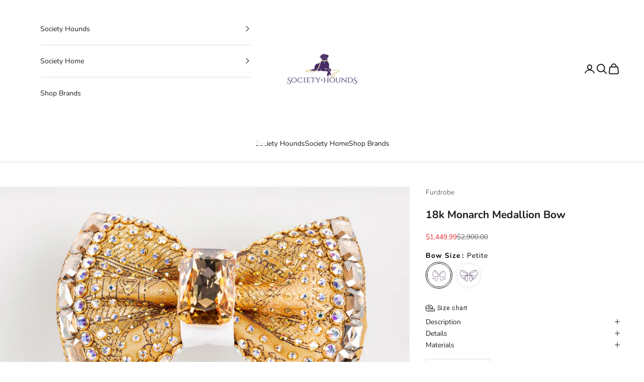

--- FILE ---
content_type: text/html; charset=utf-8
request_url: https://societyhounds.com/collections/apparel-accessories/products/18k-monarch-medallion-bow
body_size: 79190
content:
<!doctype html>

<html class="no-js" lang="en" dir="ltr">
  <head>
    <meta charset="utf-8">
    <meta name="viewport" content="width=device-width, initial-scale=1.0, height=device-height, minimum-scale=1.0, maximum-scale=5.0">

    <title>18k Monarch Medallion Bow</title><meta name="description" content="Introducing the quintessence of luxury for your beloved best friend—the 18k Monarch Medallion Bow. Prepare to be mesmerized by its breathtaking beauty. Each design is meticulously adorned with hundreds of genuine Swarovski crystals. Each design features stunning Aurora Borealis crystals encased in opulent gold frames, "><link rel="canonical" href="https://societyhounds.com/products/18k-monarch-medallion-bow"><link rel="shortcut icon" href="//societyhounds.com/cdn/shop/files/SH_part_transparent_41ade150-cff5-4077-88e9-7c41db8525e2.png?v=1768496298&width=96">
      <link rel="apple-touch-icon" href="//societyhounds.com/cdn/shop/files/SH_part_transparent_41ade150-cff5-4077-88e9-7c41db8525e2.png?v=1768496298&width=180"><link rel="preconnect" href="https://fonts.shopifycdn.com" crossorigin><link rel="preload" href="//societyhounds.com/cdn/fonts/figtree/figtree_n4.3c0838aba1701047e60be6a99a1b0a40ce9b8419.woff2" as="font" type="font/woff2" crossorigin><link rel="preload" href="//societyhounds.com/cdn/fonts/nunito/nunito_n4.fc49103dc396b42cae9460289072d384b6c6eb63.woff2" as="font" type="font/woff2" crossorigin><meta property="og:type" content="product">
  <meta property="og:title" content="18k Monarch Medallion Bow">
  <meta property="product:price:amount" content="1,449.99">
  <meta property="product:price:currency" content="USD"><meta property="og:image" content="http://societyhounds.com/cdn/shop/files/1_e08f72a5-6e43-40a3-84ea-0249bbed26ac.jpg?v=1703729719&width=2048">
  <meta property="og:image:secure_url" content="https://societyhounds.com/cdn/shop/files/1_e08f72a5-6e43-40a3-84ea-0249bbed26ac.jpg?v=1703729719&width=2048">
  <meta property="og:image:width" content="3000">
  <meta property="og:image:height" content="3000"><meta property="og:description" content="Introducing the quintessence of luxury for your beloved best friend—the 18k Monarch Medallion Bow. Prepare to be mesmerized by its breathtaking beauty. Each design is meticulously adorned with hundreds of genuine Swarovski crystals. Each design features stunning Aurora Borealis crystals encased in opulent gold frames, "><meta property="og:url" content="https://societyhounds.com/products/18k-monarch-medallion-bow">
<meta property="og:site_name" content="Society Hounds"><meta name="twitter:card" content="summary"><meta name="twitter:title" content="18k Monarch Medallion Bow">
  <meta name="twitter:description" content="Introducing the quintessence of luxury for your beloved best friend—the 18k Monarch Medallion Bow. Prepare to be mesmerized by its breathtaking beauty. Each design is meticulously adorned with hundreds of genuine Swarovski crystals. Each design features stunning Aurora Borealis crystals encased in opulent gold frames, exuding decadence and unparalleled sparkle. What sets this crystal transmission apart is its unique clear back, allowing light to pass through for an enchanting glow. This limited edition bow is a true collector&#39;s item, as only a select few will ever be created. Each piece is entirely one-of-a-kind, crafted from rich 18k gold Japanese Obi silk showcasing a mesmerizing vintage Japanese design. You&#39;ll be delighted to know that this silk has previously been displayed in an exhibition, adding an extra layer of history and allure. Choose from two sizes, Petite and Mature, to ensure the"><meta name="twitter:image" content="https://societyhounds.com/cdn/shop/files/1_e08f72a5-6e43-40a3-84ea-0249bbed26ac.jpg?crop=center&height=1200&v=1703729719&width=1200">
  <meta name="twitter:image:alt" content="">
  <script async crossorigin fetchpriority="high" src="/cdn/shopifycloud/importmap-polyfill/es-modules-shim.2.4.0.js"></script>
<script type="application/ld+json">
  {
    "@context": "https://schema.org",
    "@type": "Product",
    "productID": 8317832462657,
    "offers": [{
          "@type": "Offer",
          "name": "Petite",
          "availability":"https://schema.org/InStock",
          "price": 1449.99,
          "priceCurrency": "USD",
          "priceValidUntil": "2026-01-26","sku": "FD-192-1921-0735-03","gtin": "84525633","hasMerchantReturnPolicy": {
              "merchantReturnLink": "https:\/\/societyhounds.com\/policies\/refund-policy"
            },"url": "https://societyhounds.com/products/18k-monarch-medallion-bow?variant=45187184525633"
        },
{
          "@type": "Offer",
          "name": "Mature",
          "availability":"https://schema.org/InStock",
          "price": 1749.99,
          "priceCurrency": "USD",
          "priceValidUntil": "2026-01-26","sku": "FD-192-1921-0735-04","gtin": "84558401","hasMerchantReturnPolicy": {
              "merchantReturnLink": "https:\/\/societyhounds.com\/policies\/refund-policy"
            },"url": "https://societyhounds.com/products/18k-monarch-medallion-bow?variant=45187184558401"
        }
],"brand": {
      "@type": "Brand",
      "name": "Furdrobe"
    },
    "name": "18k Monarch Medallion Bow",
    "description": "\nIntroducing the quintessence of luxury for your beloved best friend—the 18k Monarch Medallion Bow. Prepare to be mesmerized by its breathtaking beauty. Each design is meticulously adorned with hundreds of genuine Swarovski crystals. Each design features stunning Aurora Borealis crystals encased in opulent gold frames, exuding decadence and unparalleled sparkle. What sets this crystal transmission apart is its unique clear back, allowing light to pass through for an enchanting glow.\nThis limited edition bow is a true collector's item, as only a select few will ever be created. Each piece is entirely one-of-a-kind, crafted from rich 18k gold Japanese Obi silk showcasing a mesmerizing vintage Japanese design. You'll be delighted to know that this silk has previously been displayed in an exhibition, adding an extra layer of history and allure.\nChoose from two sizes, Petite and Mature, to ensure the perfect fit for your furry companion. With a convenient loop at the back, attaching it to your pet's collar is a breeze.\nElevate your dog's style with the unparalleled beauty and uniqueness of the 18k Monarch Medallion Bow. Let them shine like royalty wherever they go!\nIndulge your pup with the most extravagant bow they've ever laid eyes on and be one of the privileged few to own this masterpiece. Make them feel like royalty with a piece that truly stands out from the crowd.  ",
    "category": "",
    "url": "https://societyhounds.com/products/18k-monarch-medallion-bow",
    "sku": "FD-192-1921-0735-03","gtin": "84525633","weight": {
      "@type": "QuantitativeValue",
      "unitCode": "oz",
      "value": 1.8
      },"image": {
      "@type": "ImageObject",
      "url": "https://societyhounds.com/cdn/shop/files/1_e08f72a5-6e43-40a3-84ea-0249bbed26ac.jpg?v=1703729719&width=1024",
      "image": "https://societyhounds.com/cdn/shop/files/1_e08f72a5-6e43-40a3-84ea-0249bbed26ac.jpg?v=1703729719&width=1024",
      "name": "",
      "width": "1024",
      "height": "1024"
    }
  }
  </script>



  <script type="application/ld+json">
  {
    "@context": "https://schema.org",
    "@type": "BreadcrumbList",
  "itemListElement": [{
      "@type": "ListItem",
      "position": 1,
      "name": "Home",
      "item": "https://societyhounds.com"
    },{
          "@type": "ListItem",
          "position": 2,
          "name": "Apparel Accessories",
          "item": "https://societyhounds.com/collections/apparel-accessories"
        }, {
          "@type": "ListItem",
          "position": 3,
          "name": "18k Monarch Medallion Bow",
          "item": "https://societyhounds.com/products/18k-monarch-medallion-bow"
        }]
  }
  </script>

<style>/* Typography (heading) */
  @font-face {
  font-family: Figtree;
  font-weight: 400;
  font-style: normal;
  font-display: fallback;
  src: url("//societyhounds.com/cdn/fonts/figtree/figtree_n4.3c0838aba1701047e60be6a99a1b0a40ce9b8419.woff2") format("woff2"),
       url("//societyhounds.com/cdn/fonts/figtree/figtree_n4.c0575d1db21fc3821f17fd6617d3dee552312137.woff") format("woff");
}

@font-face {
  font-family: Figtree;
  font-weight: 400;
  font-style: italic;
  font-display: fallback;
  src: url("//societyhounds.com/cdn/fonts/figtree/figtree_i4.89f7a4275c064845c304a4cf8a4a586060656db2.woff2") format("woff2"),
       url("//societyhounds.com/cdn/fonts/figtree/figtree_i4.6f955aaaafc55a22ffc1f32ecf3756859a5ad3e2.woff") format("woff");
}

/* Typography (body) */
  @font-face {
  font-family: Nunito;
  font-weight: 400;
  font-style: normal;
  font-display: fallback;
  src: url("//societyhounds.com/cdn/fonts/nunito/nunito_n4.fc49103dc396b42cae9460289072d384b6c6eb63.woff2") format("woff2"),
       url("//societyhounds.com/cdn/fonts/nunito/nunito_n4.5d26d13beeac3116db2479e64986cdeea4c8fbdd.woff") format("woff");
}

@font-face {
  font-family: Nunito;
  font-weight: 400;
  font-style: italic;
  font-display: fallback;
  src: url("//societyhounds.com/cdn/fonts/nunito/nunito_i4.fd53bf99043ab6c570187ed42d1b49192135de96.woff2") format("woff2"),
       url("//societyhounds.com/cdn/fonts/nunito/nunito_i4.cb3876a003a73aaae5363bb3e3e99d45ec598cc6.woff") format("woff");
}

@font-face {
  font-family: Nunito;
  font-weight: 700;
  font-style: normal;
  font-display: fallback;
  src: url("//societyhounds.com/cdn/fonts/nunito/nunito_n7.37cf9b8cf43b3322f7e6e13ad2aad62ab5dc9109.woff2") format("woff2"),
       url("//societyhounds.com/cdn/fonts/nunito/nunito_n7.45cfcfadc6630011252d54d5f5a2c7c98f60d5de.woff") format("woff");
}

@font-face {
  font-family: Nunito;
  font-weight: 700;
  font-style: italic;
  font-display: fallback;
  src: url("//societyhounds.com/cdn/fonts/nunito/nunito_i7.3f8ba2027bc9ceb1b1764ecab15bae73f86c4632.woff2") format("woff2"),
       url("//societyhounds.com/cdn/fonts/nunito/nunito_i7.82bfb5f86ec77ada3c9f660da22064c2e46e1469.woff") format("woff");
}

:root {
    /* Container */
    --container-max-width: 100%;
    --container-xxs-max-width: 27.5rem; /* 440px */
    --container-xs-max-width: 42.5rem; /* 680px */
    --container-sm-max-width: 61.25rem; /* 980px */
    --container-md-max-width: 71.875rem; /* 1150px */
    --container-lg-max-width: 78.75rem; /* 1260px */
    --container-xl-max-width: 85rem; /* 1360px */
    --container-gutter: 1.25rem;

    --section-vertical-spacing: 2.5rem;
    --section-vertical-spacing-tight:2.5rem;

    --section-stack-gap:2.25rem;
    --section-stack-gap-tight:2.25rem;

    /* Form settings */
    --form-gap: 1.25rem; /* Gap between fieldset and submit button */
    --fieldset-gap: 1rem; /* Gap between each form input within a fieldset */
    --form-control-gap: 0.625rem; /* Gap between input and label (ignored for floating label) */
    --checkbox-control-gap: 0.75rem; /* Horizontal gap between checkbox and its associated label */
    --input-padding-block: 0.65rem; /* Vertical padding for input, textarea and native select */
    --input-padding-inline: 0.8rem; /* Horizontal padding for input, textarea and native select */
    --checkbox-size: 0.875rem; /* Size (width and height) for checkbox */

    /* Other sizes */
    --sticky-area-height: calc(var(--announcement-bar-is-sticky, 0) * var(--announcement-bar-height, 0px) + var(--header-is-sticky, 0) * var(--header-is-visible, 1) * var(--header-height, 0px));

    /* RTL support */
    --transform-logical-flip: 1;
    --transform-origin-start: left;
    --transform-origin-end: right;

    /**
     * ---------------------------------------------------------------------
     * TYPOGRAPHY
     * ---------------------------------------------------------------------
     */

    /* Font properties */
    --heading-font-family: Figtree, sans-serif;
    --heading-font-weight: 400;
    --heading-font-style: normal;
    --heading-text-transform: uppercase;
    --heading-letter-spacing: 0.18em;
    --text-font-family: Nunito, sans-serif;
    --text-font-weight: 400;
    --text-font-style: normal;
    --text-letter-spacing: 0.0em;
    --button-font: var(--text-font-style) var(--text-font-weight) var(--text-sm) / 1.65 var(--text-font-family);
    --button-text-transform: uppercase;
    --button-letter-spacing: 0.18em;

    /* Font sizes */--text-heading-size-factor: 1;
    --text-h1: max(0.6875rem, clamp(1.375rem, 1.146341463414634rem + 0.975609756097561vw, 2rem) * var(--text-heading-size-factor));
    --text-h2: max(0.6875rem, clamp(1.25rem, 1.0670731707317074rem + 0.7804878048780488vw, 1.75rem) * var(--text-heading-size-factor));
    --text-h3: max(0.6875rem, clamp(1.125rem, 1.0335365853658536rem + 0.3902439024390244vw, 1.375rem) * var(--text-heading-size-factor));
    --text-h4: max(0.6875rem, clamp(1rem, 0.9542682926829268rem + 0.1951219512195122vw, 1.125rem) * var(--text-heading-size-factor));
    --text-h5: calc(0.875rem * var(--text-heading-size-factor));
    --text-h6: calc(0.75rem * var(--text-heading-size-factor));

    --text-xs: 0.75rem;
    --text-sm: 0.8125rem;
    --text-base: 0.875rem;
    --text-lg: 1.0rem;
    --text-xl: 1.125rem;

    /* Rounded variables (used for border radius) */
    --rounded-full: 9999px;
    --button-border-radius: 0.0rem;
    --input-border-radius: 0.0rem;

    /* Box shadow */
    --shadow-sm: 0 2px 8px rgb(0 0 0 / 0.05);
    --shadow: 0 5px 15px rgb(0 0 0 / 0.05);
    --shadow-md: 0 5px 30px rgb(0 0 0 / 0.05);
    --shadow-block: px px px rgb(var(--text-primary) / 0.0);

    /**
     * ---------------------------------------------------------------------
     * OTHER
     * ---------------------------------------------------------------------
     */

    --checkmark-svg-url: url(//societyhounds.com/cdn/shop/t/29/assets/checkmark.svg?v=77552481021870063511709273100);
    --cursor-zoom-in-svg-url: url(//societyhounds.com/cdn/shop/t/29/assets/cursor-zoom-in.svg?v=112480252220988712521716415690);
  }

  [dir="rtl"]:root {
    /* RTL support */
    --transform-logical-flip: -1;
    --transform-origin-start: right;
    --transform-origin-end: left;
  }

  @media screen and (min-width: 700px) {
    :root {
      /* Typography (font size) */
      --text-xs: 0.75rem;
      --text-sm: 0.8125rem;
      --text-base: 0.875rem;
      --text-lg: 1.0rem;
      --text-xl: 1.25rem;

      /* Spacing settings */
      --container-gutter: 2rem;
    }
  }

  @media screen and (min-width: 1000px) {
    :root {
      /* Spacing settings */
      --container-gutter: 3rem;

      --section-vertical-spacing: 4rem;
      --section-vertical-spacing-tight: 4rem;

      --section-stack-gap:3rem;
      --section-stack-gap-tight:3rem;
    }
  }:root {/* Overlay used for modal */
    --page-overlay: 0 0 0 / 0.4;

    /* We use the first scheme background as default */
    --page-background: ;

    /* Product colors */
    --on-sale-text: 227 44 43;
    --on-sale-badge-background: 227 44 43;
    --on-sale-badge-text: 255 255 255;
    --sold-out-badge-background: 239 239 239;
    --sold-out-badge-text: 0 0 0 / 0.65;
    --custom-badge-background: 28 28 28;
    --custom-badge-text: 255 255 255;
    --star-color: 28 28 28;

    /* Status colors */
    --success-background: 212 227 203;
    --success-text: 48 122 7;
    --warning-background: 253 241 224;
    --warning-text: 237 138 0;
    --error-background: 243 204 204;
    --error-text: 203 43 43;
  }.color-scheme--scheme-1 {
      /* Color settings */--accent: 28 28 28;
      --text-color: 28 28 28;
      --background: 255 255 255 / 1.0;
      --background-without-opacity: 255 255 255;
      --background-gradient: ;--border-color: 221 221 221;/* Button colors */
      --button-background: 28 28 28;
      --button-text-color: 255 255 255;

      /* Circled buttons */
      --circle-button-background: 255 255 255;
      --circle-button-text-color: 28 28 28;
    }.shopify-section:has(.section-spacing.color-scheme--bg-54922f2e920ba8346f6dc0fba343d673) + .shopify-section:has(.section-spacing.color-scheme--bg-54922f2e920ba8346f6dc0fba343d673:not(.bordered-section)) .section-spacing {
      padding-block-start: 0;
    }.color-scheme--scheme-2 {
      /* Color settings */--accent: 28 28 28;
      --text-color: 28 28 28;
      --background: 255 255 255 / 1.0;
      --background-without-opacity: 255 255 255;
      --background-gradient: ;--border-color: 221 221 221;/* Button colors */
      --button-background: 28 28 28;
      --button-text-color: 255 255 255;

      /* Circled buttons */
      --circle-button-background: 255 255 255;
      --circle-button-text-color: 28 28 28;
    }.shopify-section:has(.section-spacing.color-scheme--bg-54922f2e920ba8346f6dc0fba343d673) + .shopify-section:has(.section-spacing.color-scheme--bg-54922f2e920ba8346f6dc0fba343d673:not(.bordered-section)) .section-spacing {
      padding-block-start: 0;
    }.color-scheme--scheme-3 {
      /* Color settings */--accent: 255 255 255;
      --text-color: 255 255 255;
      --background: 28 28 28 / 1.0;
      --background-without-opacity: 28 28 28;
      --background-gradient: ;--border-color: 62 62 62;/* Button colors */
      --button-background: 255 255 255;
      --button-text-color: 28 28 28;

      /* Circled buttons */
      --circle-button-background: 255 255 255;
      --circle-button-text-color: 28 28 28;
    }.shopify-section:has(.section-spacing.color-scheme--bg-c1f8cb21047e4797e94d0969dc5d1e44) + .shopify-section:has(.section-spacing.color-scheme--bg-c1f8cb21047e4797e94d0969dc5d1e44:not(.bordered-section)) .section-spacing {
      padding-block-start: 0;
    }.color-scheme--scheme-4 {
      /* Color settings */--accent: 255 255 255;
      --text-color: 255 255 255;
      --background: 0 0 0 / 0.0;
      --background-without-opacity: 0 0 0;
      --background-gradient: ;--border-color: 255 255 255;/* Button colors */
      --button-background: 255 255 255;
      --button-text-color: 28 28 28;

      /* Circled buttons */
      --circle-button-background: 255 255 255;
      --circle-button-text-color: 28 28 28;
    }.shopify-section:has(.section-spacing.color-scheme--bg-3671eee015764974ee0aef1536023e0f) + .shopify-section:has(.section-spacing.color-scheme--bg-3671eee015764974ee0aef1536023e0f:not(.bordered-section)) .section-spacing {
      padding-block-start: 0;
    }.color-scheme--scheme-1284d379-552e-4aa9-b244-fef718aa98b7 {
      /* Color settings */--accent: 28 28 28;
      --text-color: 0 0 0;
      --background: 226 224 218 / 1.0;
      --background-without-opacity: 226 224 218;
      --background-gradient: ;--border-color: 192 190 185;/* Button colors */
      --button-background: 28 28 28;
      --button-text-color: 255 255 255;

      /* Circled buttons */
      --circle-button-background: 255 255 255;
      --circle-button-text-color: 28 28 28;
    }.shopify-section:has(.section-spacing.color-scheme--bg-c0a5f3c8235085e6d2c554bcf8de1ec1) + .shopify-section:has(.section-spacing.color-scheme--bg-c0a5f3c8235085e6d2c554bcf8de1ec1:not(.bordered-section)) .section-spacing {
      padding-block-start: 0;
    }.color-scheme--scheme-0275dd07-8153-4412-a777-94a0b558e65d {
      /* Color settings */--accent: 28 28 28;
      --text-color: 255 255 255;
      --background: 159 148 124 / 1.0;
      --background-without-opacity: 159 148 124;
      --background-gradient: ;--border-color: 173 164 144;/* Button colors */
      --button-background: 28 28 28;
      --button-text-color: 255 255 255;

      /* Circled buttons */
      --circle-button-background: 255 255 255;
      --circle-button-text-color: 28 28 28;
    }.shopify-section:has(.section-spacing.color-scheme--bg-85910dcba73b722573666e65265e7f04) + .shopify-section:has(.section-spacing.color-scheme--bg-85910dcba73b722573666e65265e7f04:not(.bordered-section)) .section-spacing {
      padding-block-start: 0;
    }.color-scheme--scheme-dfb6cd80-d9de-438d-a01e-d1a1ccd2d8a4 {
      /* Color settings */--accent: 28 28 28;
      --text-color: 255 255 255;
      --background: 89 89 89 / 1.0;
      --background-without-opacity: 89 89 89;
      --background-gradient: ;--border-color: 114 114 114;/* Button colors */
      --button-background: 28 28 28;
      --button-text-color: 255 255 255;

      /* Circled buttons */
      --circle-button-background: 255 255 255;
      --circle-button-text-color: 28 28 28;
    }.shopify-section:has(.section-spacing.color-scheme--bg-67d7d2d6cb1a3b03e651fc18ca41e886) + .shopify-section:has(.section-spacing.color-scheme--bg-67d7d2d6cb1a3b03e651fc18ca41e886:not(.bordered-section)) .section-spacing {
      padding-block-start: 0;
    }.color-scheme--dialog {
      /* Color settings */--accent: 28 28 28;
      --text-color: 28 28 28;
      --background: 255 255 255 / 1.0;
      --background-without-opacity: 255 255 255;
      --background-gradient: ;--border-color: 221 221 221;/* Button colors */
      --button-background: 28 28 28;
      --button-text-color: 255 255 255;

      /* Circled buttons */
      --circle-button-background: 255 255 255;
      --circle-button-text-color: 28 28 28;
    }
</style><script>
  document.documentElement.classList.replace('no-js', 'js');

  // This allows to expose several variables to the global scope, to be used in scripts
  window.themeVariables = {
    settings: {
      showPageTransition: false,
      pageType: "product",
      moneyFormat: "${{amount}}",
      moneyWithCurrencyFormat: "${{amount}} USD",
      currencyCodeEnabled: false,
      cartType: "page",
      staggerMenuApparition: true
    },

    strings: {
      addToCartButton: "Add to cart",
      soldOutButton: "Sold out",
      preOrderButton: "Pre-order",
      unavailableButton: "Unavailable",
      addedToCart: "Added to your cart!",
      closeGallery: "Close gallery",
      zoomGallery: "Zoom picture",
      errorGallery: "Image cannot be loaded",
      soldOutBadge: "Sold out",
      discountBadge: "Save @@",
      sku: "SKU:",
      shippingEstimatorNoResults: "Sorry, we do not ship to your address.",
      shippingEstimatorOneResult: "There is one shipping rate for your address:",
      shippingEstimatorMultipleResults: "There are several shipping rates for your address:",
      shippingEstimatorError: "One or more error occurred while retrieving shipping rates:",
      next: "Next",
      previous: "Previous"
    },

    mediaQueries: {
      'sm': 'screen and (min-width: 700px)',
      'md': 'screen and (min-width: 1000px)',
      'lg': 'screen and (min-width: 1150px)',
      'xl': 'screen and (min-width: 1400px)',
      '2xl': 'screen and (min-width: 1600px)',
      'sm-max': 'screen and (max-width: 699px)',
      'md-max': 'screen and (max-width: 999px)',
      'lg-max': 'screen and (max-width: 1149px)',
      'xl-max': 'screen and (max-width: 1399px)',
      '2xl-max': 'screen and (max-width: 1599px)',
      'motion-safe': '(prefers-reduced-motion: no-preference)',
      'motion-reduce': '(prefers-reduced-motion: reduce)',
      'supports-hover': 'screen and (pointer: fine)',
      'supports-touch': 'screen and (hover: none)'
    }
  };</script><script>
      if (!(HTMLScriptElement.supports && HTMLScriptElement.supports('importmap'))) {
        const importMapPolyfill = document.createElement('script');
        importMapPolyfill.async = true;
        importMapPolyfill.src = "//societyhounds.com/cdn/shop/t/29/assets/es-module-shims.min.js?v=163628956881225179081711554802";

        document.head.appendChild(importMapPolyfill);
      }
    </script>

    <script type="importmap">{
        "imports": {
          "vendor": "//societyhounds.com/cdn/shop/t/29/assets/vendor.min.js?v=55120211853256353121711554803",
          "theme": "//societyhounds.com/cdn/shop/t/29/assets/theme.js?v=41870847793071402691711554803",
          "photoswipe": "//societyhounds.com/cdn/shop/t/29/assets/photoswipe.min.js?v=20290624223189769891709273082"
        }
      }
    </script>

    <script type="module" src="//societyhounds.com/cdn/shop/t/29/assets/vendor.min.js?v=55120211853256353121711554803"></script>
    <script type="module" src="//societyhounds.com/cdn/shop/t/29/assets/theme.js?v=41870847793071402691711554803"></script>

    <script>window.performance && window.performance.mark && window.performance.mark('shopify.content_for_header.start');</script><meta name="facebook-domain-verification" content="yr4fnwjm78zl9rvux6679498pbn905">
<meta name="google-site-verification" content="cyKLJ80RymuHFsuq7czCLBt-8iVyO6zuJZ2D38Eg4PY">
<meta id="shopify-digital-wallet" name="shopify-digital-wallet" content="/70789497153/digital_wallets/dialog">
<meta name="shopify-checkout-api-token" content="35ccf1372be5213160f383c4a05e3a9b">
<meta id="in-context-paypal-metadata" data-shop-id="70789497153" data-venmo-supported="false" data-environment="production" data-locale="en_US" data-paypal-v4="true" data-currency="USD">
<link rel="alternate" type="application/json+oembed" href="https://societyhounds.com/products/18k-monarch-medallion-bow.oembed">
<script async="async" src="/checkouts/internal/preloads.js?locale=en-US"></script>
<link rel="preconnect" href="https://shop.app" crossorigin="anonymous">
<script async="async" src="https://shop.app/checkouts/internal/preloads.js?locale=en-US&shop_id=70789497153" crossorigin="anonymous"></script>
<script id="apple-pay-shop-capabilities" type="application/json">{"shopId":70789497153,"countryCode":"US","currencyCode":"USD","merchantCapabilities":["supports3DS"],"merchantId":"gid:\/\/shopify\/Shop\/70789497153","merchantName":"Society Hounds","requiredBillingContactFields":["postalAddress","email","phone"],"requiredShippingContactFields":["postalAddress","email","phone"],"shippingType":"shipping","supportedNetworks":["visa","masterCard","amex","discover","elo","jcb"],"total":{"type":"pending","label":"Society Hounds","amount":"1.00"},"shopifyPaymentsEnabled":true,"supportsSubscriptions":true}</script>
<script id="shopify-features" type="application/json">{"accessToken":"35ccf1372be5213160f383c4a05e3a9b","betas":["rich-media-storefront-analytics"],"domain":"societyhounds.com","predictiveSearch":true,"shopId":70789497153,"locale":"en"}</script>
<script>var Shopify = Shopify || {};
Shopify.shop = "society-hounds.myshopify.com";
Shopify.locale = "en";
Shopify.currency = {"active":"USD","rate":"1.0"};
Shopify.country = "US";
Shopify.theme = {"name":"Prestige","id":166232293697,"schema_name":"Prestige","schema_version":"9.1.0","theme_store_id":855,"role":"main"};
Shopify.theme.handle = "null";
Shopify.theme.style = {"id":null,"handle":null};
Shopify.cdnHost = "societyhounds.com/cdn";
Shopify.routes = Shopify.routes || {};
Shopify.routes.root = "/";</script>
<script type="module">!function(o){(o.Shopify=o.Shopify||{}).modules=!0}(window);</script>
<script>!function(o){function n(){var o=[];function n(){o.push(Array.prototype.slice.apply(arguments))}return n.q=o,n}var t=o.Shopify=o.Shopify||{};t.loadFeatures=n(),t.autoloadFeatures=n()}(window);</script>
<script>
  window.ShopifyPay = window.ShopifyPay || {};
  window.ShopifyPay.apiHost = "shop.app\/pay";
  window.ShopifyPay.redirectState = null;
</script>
<script id="shop-js-analytics" type="application/json">{"pageType":"product"}</script>
<script defer="defer" async type="module" src="//societyhounds.com/cdn/shopifycloud/shop-js/modules/v2/client.init-shop-cart-sync_C5BV16lS.en.esm.js"></script>
<script defer="defer" async type="module" src="//societyhounds.com/cdn/shopifycloud/shop-js/modules/v2/chunk.common_CygWptCX.esm.js"></script>
<script type="module">
  await import("//societyhounds.com/cdn/shopifycloud/shop-js/modules/v2/client.init-shop-cart-sync_C5BV16lS.en.esm.js");
await import("//societyhounds.com/cdn/shopifycloud/shop-js/modules/v2/chunk.common_CygWptCX.esm.js");

  window.Shopify.SignInWithShop?.initShopCartSync?.({"fedCMEnabled":true,"windoidEnabled":true});

</script>
<script defer="defer" async type="module" src="//societyhounds.com/cdn/shopifycloud/shop-js/modules/v2/client.payment-terms_CZxnsJam.en.esm.js"></script>
<script defer="defer" async type="module" src="//societyhounds.com/cdn/shopifycloud/shop-js/modules/v2/chunk.common_CygWptCX.esm.js"></script>
<script defer="defer" async type="module" src="//societyhounds.com/cdn/shopifycloud/shop-js/modules/v2/chunk.modal_D71HUcav.esm.js"></script>
<script type="module">
  await import("//societyhounds.com/cdn/shopifycloud/shop-js/modules/v2/client.payment-terms_CZxnsJam.en.esm.js");
await import("//societyhounds.com/cdn/shopifycloud/shop-js/modules/v2/chunk.common_CygWptCX.esm.js");
await import("//societyhounds.com/cdn/shopifycloud/shop-js/modules/v2/chunk.modal_D71HUcav.esm.js");

  
</script>
<script>
  window.Shopify = window.Shopify || {};
  if (!window.Shopify.featureAssets) window.Shopify.featureAssets = {};
  window.Shopify.featureAssets['shop-js'] = {"shop-cart-sync":["modules/v2/client.shop-cart-sync_ZFArdW7E.en.esm.js","modules/v2/chunk.common_CygWptCX.esm.js"],"init-fed-cm":["modules/v2/client.init-fed-cm_CmiC4vf6.en.esm.js","modules/v2/chunk.common_CygWptCX.esm.js"],"shop-button":["modules/v2/client.shop-button_tlx5R9nI.en.esm.js","modules/v2/chunk.common_CygWptCX.esm.js"],"shop-cash-offers":["modules/v2/client.shop-cash-offers_DOA2yAJr.en.esm.js","modules/v2/chunk.common_CygWptCX.esm.js","modules/v2/chunk.modal_D71HUcav.esm.js"],"init-windoid":["modules/v2/client.init-windoid_sURxWdc1.en.esm.js","modules/v2/chunk.common_CygWptCX.esm.js"],"shop-toast-manager":["modules/v2/client.shop-toast-manager_ClPi3nE9.en.esm.js","modules/v2/chunk.common_CygWptCX.esm.js"],"init-shop-email-lookup-coordinator":["modules/v2/client.init-shop-email-lookup-coordinator_B8hsDcYM.en.esm.js","modules/v2/chunk.common_CygWptCX.esm.js"],"init-shop-cart-sync":["modules/v2/client.init-shop-cart-sync_C5BV16lS.en.esm.js","modules/v2/chunk.common_CygWptCX.esm.js"],"avatar":["modules/v2/client.avatar_BTnouDA3.en.esm.js"],"pay-button":["modules/v2/client.pay-button_FdsNuTd3.en.esm.js","modules/v2/chunk.common_CygWptCX.esm.js"],"init-customer-accounts":["modules/v2/client.init-customer-accounts_DxDtT_ad.en.esm.js","modules/v2/client.shop-login-button_C5VAVYt1.en.esm.js","modules/v2/chunk.common_CygWptCX.esm.js","modules/v2/chunk.modal_D71HUcav.esm.js"],"init-shop-for-new-customer-accounts":["modules/v2/client.init-shop-for-new-customer-accounts_ChsxoAhi.en.esm.js","modules/v2/client.shop-login-button_C5VAVYt1.en.esm.js","modules/v2/chunk.common_CygWptCX.esm.js","modules/v2/chunk.modal_D71HUcav.esm.js"],"shop-login-button":["modules/v2/client.shop-login-button_C5VAVYt1.en.esm.js","modules/v2/chunk.common_CygWptCX.esm.js","modules/v2/chunk.modal_D71HUcav.esm.js"],"init-customer-accounts-sign-up":["modules/v2/client.init-customer-accounts-sign-up_CPSyQ0Tj.en.esm.js","modules/v2/client.shop-login-button_C5VAVYt1.en.esm.js","modules/v2/chunk.common_CygWptCX.esm.js","modules/v2/chunk.modal_D71HUcav.esm.js"],"shop-follow-button":["modules/v2/client.shop-follow-button_Cva4Ekp9.en.esm.js","modules/v2/chunk.common_CygWptCX.esm.js","modules/v2/chunk.modal_D71HUcav.esm.js"],"checkout-modal":["modules/v2/client.checkout-modal_BPM8l0SH.en.esm.js","modules/v2/chunk.common_CygWptCX.esm.js","modules/v2/chunk.modal_D71HUcav.esm.js"],"lead-capture":["modules/v2/client.lead-capture_Bi8yE_yS.en.esm.js","modules/v2/chunk.common_CygWptCX.esm.js","modules/v2/chunk.modal_D71HUcav.esm.js"],"shop-login":["modules/v2/client.shop-login_D6lNrXab.en.esm.js","modules/v2/chunk.common_CygWptCX.esm.js","modules/v2/chunk.modal_D71HUcav.esm.js"],"payment-terms":["modules/v2/client.payment-terms_CZxnsJam.en.esm.js","modules/v2/chunk.common_CygWptCX.esm.js","modules/v2/chunk.modal_D71HUcav.esm.js"]};
</script>
<script>(function() {
  var isLoaded = false;
  function asyncLoad() {
    if (isLoaded) return;
    isLoaded = true;
    var urls = ["\/\/app.backinstock.org\/widget\/77918_1685140767.js?category=bis\u0026v=6\u0026shop=society-hounds.myshopify.com","\/\/shopify.privy.com\/widget.js?shop=society-hounds.myshopify.com","https:\/\/app.virtueimpact.com\/widgets\/3237\/learn-more-embed.js?shop=society-hounds.myshopify.com","https:\/\/app.virtueimpact.com\/widgets\/3237\/product-page.js?shop=society-hounds.myshopify.com","https:\/\/app.virtueimpact.com\/widgets\/3237\/customer-donations.js?shop=society-hounds.myshopify.com","https:\/\/assets.dailykarma.io\/prod\/init-v3.js?shop=society-hounds.myshopify.com"];
    for (var i = 0; i < urls.length; i++) {
      var s = document.createElement('script');
      s.type = 'text/javascript';
      s.async = true;
      s.src = urls[i];
      var x = document.getElementsByTagName('script')[0];
      x.parentNode.insertBefore(s, x);
    }
  };
  if(window.attachEvent) {
    window.attachEvent('onload', asyncLoad);
  } else {
    window.addEventListener('load', asyncLoad, false);
  }
})();</script>
<script id="__st">var __st={"a":70789497153,"offset":-28800,"reqid":"4a676e4e-fc18-4da2-b120-1cc67d873f02-1768627840","pageurl":"societyhounds.com\/collections\/apparel-accessories\/products\/18k-monarch-medallion-bow","u":"6c287bde77c1","p":"product","rtyp":"product","rid":8317832462657};</script>
<script>window.ShopifyPaypalV4VisibilityTracking = true;</script>
<script id="captcha-bootstrap">!function(){'use strict';const t='contact',e='account',n='new_comment',o=[[t,t],['blogs',n],['comments',n],[t,'customer']],c=[[e,'customer_login'],[e,'guest_login'],[e,'recover_customer_password'],[e,'create_customer']],r=t=>t.map((([t,e])=>`form[action*='/${t}']:not([data-nocaptcha='true']) input[name='form_type'][value='${e}']`)).join(','),a=t=>()=>t?[...document.querySelectorAll(t)].map((t=>t.form)):[];function s(){const t=[...o],e=r(t);return a(e)}const i='password',u='form_key',d=['recaptcha-v3-token','g-recaptcha-response','h-captcha-response',i],f=()=>{try{return window.sessionStorage}catch{return}},m='__shopify_v',_=t=>t.elements[u];function p(t,e,n=!1){try{const o=window.sessionStorage,c=JSON.parse(o.getItem(e)),{data:r}=function(t){const{data:e,action:n}=t;return t[m]||n?{data:e,action:n}:{data:t,action:n}}(c);for(const[e,n]of Object.entries(r))t.elements[e]&&(t.elements[e].value=n);n&&o.removeItem(e)}catch(o){console.error('form repopulation failed',{error:o})}}const l='form_type',E='cptcha';function T(t){t.dataset[E]=!0}const w=window,h=w.document,L='Shopify',v='ce_forms',y='captcha';let A=!1;((t,e)=>{const n=(g='f06e6c50-85a8-45c8-87d0-21a2b65856fe',I='https://cdn.shopify.com/shopifycloud/storefront-forms-hcaptcha/ce_storefront_forms_captcha_hcaptcha.v1.5.2.iife.js',D={infoText:'Protected by hCaptcha',privacyText:'Privacy',termsText:'Terms'},(t,e,n)=>{const o=w[L][v],c=o.bindForm;if(c)return c(t,g,e,D).then(n);var r;o.q.push([[t,g,e,D],n]),r=I,A||(h.body.append(Object.assign(h.createElement('script'),{id:'captcha-provider',async:!0,src:r})),A=!0)});var g,I,D;w[L]=w[L]||{},w[L][v]=w[L][v]||{},w[L][v].q=[],w[L][y]=w[L][y]||{},w[L][y].protect=function(t,e){n(t,void 0,e),T(t)},Object.freeze(w[L][y]),function(t,e,n,w,h,L){const[v,y,A,g]=function(t,e,n){const i=e?o:[],u=t?c:[],d=[...i,...u],f=r(d),m=r(i),_=r(d.filter((([t,e])=>n.includes(e))));return[a(f),a(m),a(_),s()]}(w,h,L),I=t=>{const e=t.target;return e instanceof HTMLFormElement?e:e&&e.form},D=t=>v().includes(t);t.addEventListener('submit',(t=>{const e=I(t);if(!e)return;const n=D(e)&&!e.dataset.hcaptchaBound&&!e.dataset.recaptchaBound,o=_(e),c=g().includes(e)&&(!o||!o.value);(n||c)&&t.preventDefault(),c&&!n&&(function(t){try{if(!f())return;!function(t){const e=f();if(!e)return;const n=_(t);if(!n)return;const o=n.value;o&&e.removeItem(o)}(t);const e=Array.from(Array(32),(()=>Math.random().toString(36)[2])).join('');!function(t,e){_(t)||t.append(Object.assign(document.createElement('input'),{type:'hidden',name:u})),t.elements[u].value=e}(t,e),function(t,e){const n=f();if(!n)return;const o=[...t.querySelectorAll(`input[type='${i}']`)].map((({name:t})=>t)),c=[...d,...o],r={};for(const[a,s]of new FormData(t).entries())c.includes(a)||(r[a]=s);n.setItem(e,JSON.stringify({[m]:1,action:t.action,data:r}))}(t,e)}catch(e){console.error('failed to persist form',e)}}(e),e.submit())}));const S=(t,e)=>{t&&!t.dataset[E]&&(n(t,e.some((e=>e===t))),T(t))};for(const o of['focusin','change'])t.addEventListener(o,(t=>{const e=I(t);D(e)&&S(e,y())}));const B=e.get('form_key'),M=e.get(l),P=B&&M;t.addEventListener('DOMContentLoaded',(()=>{const t=y();if(P)for(const e of t)e.elements[l].value===M&&p(e,B);[...new Set([...A(),...v().filter((t=>'true'===t.dataset.shopifyCaptcha))])].forEach((e=>S(e,t)))}))}(h,new URLSearchParams(w.location.search),n,t,e,['guest_login'])})(!1,!0)}();</script>
<script integrity="sha256-4kQ18oKyAcykRKYeNunJcIwy7WH5gtpwJnB7kiuLZ1E=" data-source-attribution="shopify.loadfeatures" defer="defer" src="//societyhounds.com/cdn/shopifycloud/storefront/assets/storefront/load_feature-a0a9edcb.js" crossorigin="anonymous"></script>
<script crossorigin="anonymous" defer="defer" src="//societyhounds.com/cdn/shopifycloud/storefront/assets/shopify_pay/storefront-65b4c6d7.js?v=20250812"></script>
<script data-source-attribution="shopify.dynamic_checkout.dynamic.init">var Shopify=Shopify||{};Shopify.PaymentButton=Shopify.PaymentButton||{isStorefrontPortableWallets:!0,init:function(){window.Shopify.PaymentButton.init=function(){};var t=document.createElement("script");t.src="https://societyhounds.com/cdn/shopifycloud/portable-wallets/latest/portable-wallets.en.js",t.type="module",document.head.appendChild(t)}};
</script>
<script data-source-attribution="shopify.dynamic_checkout.buyer_consent">
  function portableWalletsHideBuyerConsent(e){var t=document.getElementById("shopify-buyer-consent"),n=document.getElementById("shopify-subscription-policy-button");t&&n&&(t.classList.add("hidden"),t.setAttribute("aria-hidden","true"),n.removeEventListener("click",e))}function portableWalletsShowBuyerConsent(e){var t=document.getElementById("shopify-buyer-consent"),n=document.getElementById("shopify-subscription-policy-button");t&&n&&(t.classList.remove("hidden"),t.removeAttribute("aria-hidden"),n.addEventListener("click",e))}window.Shopify?.PaymentButton&&(window.Shopify.PaymentButton.hideBuyerConsent=portableWalletsHideBuyerConsent,window.Shopify.PaymentButton.showBuyerConsent=portableWalletsShowBuyerConsent);
</script>
<script data-source-attribution="shopify.dynamic_checkout.cart.bootstrap">document.addEventListener("DOMContentLoaded",(function(){function t(){return document.querySelector("shopify-accelerated-checkout-cart, shopify-accelerated-checkout")}if(t())Shopify.PaymentButton.init();else{new MutationObserver((function(e,n){t()&&(Shopify.PaymentButton.init(),n.disconnect())})).observe(document.body,{childList:!0,subtree:!0})}}));
</script>
<link id="shopify-accelerated-checkout-styles" rel="stylesheet" media="screen" href="https://societyhounds.com/cdn/shopifycloud/portable-wallets/latest/accelerated-checkout-backwards-compat.css" crossorigin="anonymous">
<style id="shopify-accelerated-checkout-cart">
        #shopify-buyer-consent {
  margin-top: 1em;
  display: inline-block;
  width: 100%;
}

#shopify-buyer-consent.hidden {
  display: none;
}

#shopify-subscription-policy-button {
  background: none;
  border: none;
  padding: 0;
  text-decoration: underline;
  font-size: inherit;
  cursor: pointer;
}

#shopify-subscription-policy-button::before {
  box-shadow: none;
}

      </style>

<script>window.performance && window.performance.mark && window.performance.mark('shopify.content_for_header.end');</script>
<link href="//societyhounds.com/cdn/shop/t/29/assets/theme.css?v=29627410783445700671711554802" rel="stylesheet" type="text/css" media="all" /><!-- BEGIN app block: shopify://apps/easy-variant-images/blocks/embed_via/bfecabd5-49af-4d37-8214-f0f4649f4cb3 --><!-- BEGIN app snippet: mvi --><script> 
var spice_mainObject = {};
var spice_allImages = [];
var spice_commonImages;
var spice_varImages = [];
var spice_variantImages;
var spice_tempObject = {};
var spice_allTags = [];
var spice_allVariants = [];
var spice_allImagesNoVideo = [];
var spice_evi_productJSON = {"id":8317832462657,"title":"18k Monarch Medallion Bow","handle":"18k-monarch-medallion-bow","description":"\u003cmeta charset=\"utf-8\"\u003e\n\u003cp data-mce-fragment=\"1\" dir=\"auto\" data-pm-slice=\"1 1 []\"\u003eIntroducing the quintessence of luxury for your beloved best friend—the 18k Monarch Medallion Bow. Prepare to be mesmerized by its breathtaking beauty. Each design is meticulously adorned with hundreds of genuine Swarovski crystals. Each design features stunning Aurora Borealis crystals encased in opulent gold frames, exuding decadence and unparalleled sparkle. What sets this crystal transmission apart is its unique clear back, allowing light to pass through for an enchanting glow.\u003c\/p\u003e\n\u003cp data-mce-fragment=\"1\" dir=\"auto\"\u003eThis limited edition bow is a true collector's item, as only a select few will ever be created. Each piece is entirely one-of-a-kind, crafted from rich 18k gold Japanese Obi silk showcasing a mesmerizing vintage Japanese design. You'll be delighted to know that this silk has previously been displayed in an exhibition, adding an extra layer of history and allure.\u003c\/p\u003e\n\u003cp data-mce-fragment=\"1\" dir=\"auto\"\u003eChoose from two sizes, Petite and Mature, to ensure the perfect fit for your furry companion. With a convenient loop at the back, attaching it to your pet's collar is a breeze.\u003c\/p\u003e\n\u003cp data-mce-fragment=\"1\" dir=\"auto\"\u003eElevate your dog's style with the unparalleled beauty and uniqueness of the 18k Monarch Medallion Bow. Let them shine like royalty wherever they go!\u003c\/p\u003e\n\u003cp data-mce-fragment=\"1\" dir=\"auto\"\u003eIndulge your pup with the most extravagant bow they've ever laid eyes on and be one of the privileged few to own this masterpiece. Make them feel like royalty with a piece that truly stands out from the crowd.  \u003c\/p\u003e","published_at":"2023-10-01T14:37:14-07:00","created_at":"2023-05-18T20:04:34-07:00","vendor":"Furdrobe","type":"","tags":[],"price":144999,"price_min":144999,"price_max":174999,"available":true,"price_varies":true,"compare_at_price":290000,"compare_at_price_min":290000,"compare_at_price_max":350000,"compare_at_price_varies":true,"variants":[{"id":45187184525633,"title":"Petite","option1":"Petite","option2":null,"option3":null,"sku":"FD-192-1921-0735-03","requires_shipping":true,"taxable":true,"featured_image":null,"available":true,"name":"18k Monarch Medallion Bow - Petite","public_title":"Petite","options":["Petite"],"price":144999,"weight":51,"compare_at_price":290000,"inventory_management":"shopify","barcode":"84525633","requires_selling_plan":false,"selling_plan_allocations":[]},{"id":45187184558401,"title":"Mature","option1":"Mature","option2":null,"option3":null,"sku":"FD-192-1921-0735-04","requires_shipping":true,"taxable":true,"featured_image":null,"available":true,"name":"18k Monarch Medallion Bow - Mature","public_title":"Mature","options":["Mature"],"price":174999,"weight":99,"compare_at_price":350000,"inventory_management":"shopify","barcode":"84558401","requires_selling_plan":false,"selling_plan_allocations":[]}],"images":["\/\/societyhounds.com\/cdn\/shop\/files\/1_e08f72a5-6e43-40a3-84ea-0249bbed26ac.jpg?v=1703729719","\/\/societyhounds.com\/cdn\/shop\/files\/2_92188cc2-e0f4-46de-98c5-e6a90a1362c2.jpg?v=1703729719"],"featured_image":"\/\/societyhounds.com\/cdn\/shop\/files\/1_e08f72a5-6e43-40a3-84ea-0249bbed26ac.jpg?v=1703729719","options":["Bow Size"],"media":[{"alt":null,"id":36442051477825,"position":1,"preview_image":{"aspect_ratio":1.0,"height":3000,"width":3000,"src":"\/\/societyhounds.com\/cdn\/shop\/files\/1_e08f72a5-6e43-40a3-84ea-0249bbed26ac.jpg?v=1703729719"},"aspect_ratio":1.0,"height":3000,"media_type":"image","src":"\/\/societyhounds.com\/cdn\/shop\/files\/1_e08f72a5-6e43-40a3-84ea-0249bbed26ac.jpg?v=1703729719","width":3000},{"alt":null,"id":36442051510593,"position":2,"preview_image":{"aspect_ratio":1.0,"height":3000,"width":3000,"src":"\/\/societyhounds.com\/cdn\/shop\/files\/2_92188cc2-e0f4-46de-98c5-e6a90a1362c2.jpg?v=1703729719"},"aspect_ratio":1.0,"height":3000,"media_type":"image","src":"\/\/societyhounds.com\/cdn\/shop\/files\/2_92188cc2-e0f4-46de-98c5-e6a90a1362c2.jpg?v=1703729719","width":3000}],"requires_selling_plan":false,"selling_plan_groups":[],"content":"\u003cmeta charset=\"utf-8\"\u003e\n\u003cp data-mce-fragment=\"1\" dir=\"auto\" data-pm-slice=\"1 1 []\"\u003eIntroducing the quintessence of luxury for your beloved best friend—the 18k Monarch Medallion Bow. Prepare to be mesmerized by its breathtaking beauty. Each design is meticulously adorned with hundreds of genuine Swarovski crystals. Each design features stunning Aurora Borealis crystals encased in opulent gold frames, exuding decadence and unparalleled sparkle. What sets this crystal transmission apart is its unique clear back, allowing light to pass through for an enchanting glow.\u003c\/p\u003e\n\u003cp data-mce-fragment=\"1\" dir=\"auto\"\u003eThis limited edition bow is a true collector's item, as only a select few will ever be created. Each piece is entirely one-of-a-kind, crafted from rich 18k gold Japanese Obi silk showcasing a mesmerizing vintage Japanese design. You'll be delighted to know that this silk has previously been displayed in an exhibition, adding an extra layer of history and allure.\u003c\/p\u003e\n\u003cp data-mce-fragment=\"1\" dir=\"auto\"\u003eChoose from two sizes, Petite and Mature, to ensure the perfect fit for your furry companion. With a convenient loop at the back, attaching it to your pet's collar is a breeze.\u003c\/p\u003e\n\u003cp data-mce-fragment=\"1\" dir=\"auto\"\u003eElevate your dog's style with the unparalleled beauty and uniqueness of the 18k Monarch Medallion Bow. Let them shine like royalty wherever they go!\u003c\/p\u003e\n\u003cp data-mce-fragment=\"1\" dir=\"auto\"\u003eIndulge your pup with the most extravagant bow they've ever laid eyes on and be one of the privileged few to own this masterpiece. Make them feel like royalty with a piece that truly stands out from the crowd.  \u003c\/p\u003e"};


    var sg_title = `Petite`;
    var sg_id = parseInt("45187184525633");
    spice_allVariants.push({id: sg_id, title: sg_title});
    var sg_title = `Mature`;
    var sg_id = parseInt("45187184558401");
    spice_allVariants.push({id: sg_id, title: sg_title});var spice_showOrNo = (spice_allTags.indexOf("spiceEvi_showOrNo") > -1)
    ? true
    : false;
    var mImg = '//societyhounds.com/cdn/shop/files/1_e08f72a5-6e43-40a3-84ea-0249bbed26ac.jpg?v=1703729719';
        spice_allImages.push(mImg.replace("https:", "").split("?").shift());var mImg = '//societyhounds.com/cdn/shop/files/2_92188cc2-e0f4-46de-98c5-e6a90a1362c2.jpg?v=1703729719';
        spice_allImages.push(mImg.replace("https:", "").split("?").shift());var noVidImg = '//societyhounds.com/cdn/shop/files/1_e08f72a5-6e43-40a3-84ea-0249bbed26ac.jpg?v=1703729719';
        spice_allImagesNoVideo.push(noVidImg.replace("https:", "").split("?").shift());
var noVidImg = '//societyhounds.com/cdn/shop/files/2_92188cc2-e0f4-46de-98c5-e6a90a1362c2.jpg?v=1703729719';
        spice_allImagesNoVideo.push(noVidImg.replace("https:", "").split("?").shift());


var assignedImages = spice_varImages.filter(function (item, pos) {
    return spice_varImages.indexOf(item) == pos
});

var [firstAssignedImage] = assignedImages;
var firstIndex = spice_allImages.indexOf(firstAssignedImage);
spice_commonImages = spice_allImages.filter(function (elem, index) {
    return index < firstIndex
});
spice_variantImages = spice_allImages.filter(function (elem, index) {
    return spice_commonImages.indexOf(elem) < 0
});
spice_variantImages.forEach(function (elem, index) {
    if (assignedImages.indexOf(elem) > -1) {
        spice_tempObject[elem] = []
    }
    if (Object.keys(spice_tempObject).length > 0) {
        var lastKey = Object.keys(spice_tempObject)[
            Object
                .keys(spice_tempObject)
                .length - 1
        ];
        spice_tempObject[lastKey].push(elem)
    }
});
Object
    .keys(spice_mainObject)
    .forEach(function (elem, index) {
        var thisVal = spice_mainObject[elem];
        var newVal = spice_tempObject[thisVal];
        spice_mainObject[elem] = newVal
    });

</script>
<!-- END app snippet -->


<script type="text/javascript">
  const sg_evi_insertScript = (src) => {
    let sg_evi_script = document.createElement("script");
    sg_evi_script.src = src;
    sg_evi_script.async = true;
    document.currentScript ? document.currentScript.insertAdjacentElement("afterend", sg_evi_script) : document.head.appendChild(sg_evi_script);
  };

  const sg_evi_isProductPage = "product" == "product";
  const sg_evi_metafieldExists = {"error":"json not allowed for this object"};

  let sg_evi_scriptUrl = "https:\/\/cdnbevi.spicegems.com\/js\/serve\/society-hounds.myshopify.com\/v1\/index_c3b8806d56e5c345cf75f68679bfc476d286e516.js?v=live312\u0026shop=society-hounds.myshopify.com";

  const sg_evi_themeRole = (typeof Shopify !== "undefined" && Shopify.theme && Shopify.theme.role) ? Shopify.theme.role : "main";
  if (sg_evi_themeRole !== "main") {
    sg_evi_scriptUrl = null;
  }

  if (sg_evi_metafieldExists && sg_evi_isProductPage) {
    sg_evi_insertScript(sg_evi_scriptUrl);
  } else if (!sg_evi_metafieldExists) {
    sg_evi_insertScript(sg_evi_scriptUrl);
  }
</script>


<!-- END app block --><!-- BEGIN app block: shopify://apps/klaviyo-email-marketing-sms/blocks/klaviyo-onsite-embed/2632fe16-c075-4321-a88b-50b567f42507 -->












  <script async src="https://static.klaviyo.com/onsite/js/SGFYsS/klaviyo.js?company_id=SGFYsS"></script>
  <script>!function(){if(!window.klaviyo){window._klOnsite=window._klOnsite||[];try{window.klaviyo=new Proxy({},{get:function(n,i){return"push"===i?function(){var n;(n=window._klOnsite).push.apply(n,arguments)}:function(){for(var n=arguments.length,o=new Array(n),w=0;w<n;w++)o[w]=arguments[w];var t="function"==typeof o[o.length-1]?o.pop():void 0,e=new Promise((function(n){window._klOnsite.push([i].concat(o,[function(i){t&&t(i),n(i)}]))}));return e}}})}catch(n){window.klaviyo=window.klaviyo||[],window.klaviyo.push=function(){var n;(n=window._klOnsite).push.apply(n,arguments)}}}}();</script>

  
    <script id="viewed_product">
      if (item == null) {
        var _learnq = _learnq || [];

        var MetafieldReviews = null
        var MetafieldYotpoRating = null
        var MetafieldYotpoCount = null
        var MetafieldLooxRating = null
        var MetafieldLooxCount = null
        var okendoProduct = null
        var okendoProductReviewCount = null
        var okendoProductReviewAverageValue = null
        try {
          // The following fields are used for Customer Hub recently viewed in order to add reviews.
          // This information is not part of __kla_viewed. Instead, it is part of __kla_viewed_reviewed_items
          MetafieldReviews = {};
          MetafieldYotpoRating = null
          MetafieldYotpoCount = null
          MetafieldLooxRating = null
          MetafieldLooxCount = null

          okendoProduct = null
          // If the okendo metafield is not legacy, it will error, which then requires the new json formatted data
          if (okendoProduct && 'error' in okendoProduct) {
            okendoProduct = null
          }
          okendoProductReviewCount = okendoProduct ? okendoProduct.reviewCount : null
          okendoProductReviewAverageValue = okendoProduct ? okendoProduct.reviewAverageValue : null
        } catch (error) {
          console.error('Error in Klaviyo onsite reviews tracking:', error);
        }

        var item = {
          Name: "18k Monarch Medallion Bow",
          ProductID: 8317832462657,
          Categories: ["Apparel","Apparel Accessories","Couture Apparel","Couture Bows","Furdrobe","Furdrobe Bows","Sale","Sale: Accessories","Society Hounds"],
          ImageURL: "https://societyhounds.com/cdn/shop/files/1_e08f72a5-6e43-40a3-84ea-0249bbed26ac_grande.jpg?v=1703729719",
          URL: "https://societyhounds.com/products/18k-monarch-medallion-bow",
          Brand: "Furdrobe",
          Price: "$1,449.99",
          Value: "1,449.99",
          CompareAtPrice: "$3,500.00"
        };
        _learnq.push(['track', 'Viewed Product', item]);
        _learnq.push(['trackViewedItem', {
          Title: item.Name,
          ItemId: item.ProductID,
          Categories: item.Categories,
          ImageUrl: item.ImageURL,
          Url: item.URL,
          Metadata: {
            Brand: item.Brand,
            Price: item.Price,
            Value: item.Value,
            CompareAtPrice: item.CompareAtPrice
          },
          metafields:{
            reviews: MetafieldReviews,
            yotpo:{
              rating: MetafieldYotpoRating,
              count: MetafieldYotpoCount,
            },
            loox:{
              rating: MetafieldLooxRating,
              count: MetafieldLooxCount,
            },
            okendo: {
              rating: okendoProductReviewAverageValue,
              count: okendoProductReviewCount,
            }
          }
        }]);
      }
    </script>
  




  <script>
    window.klaviyoReviewsProductDesignMode = false
  </script>







<!-- END app block --><!-- BEGIN app block: shopify://apps/custlo-customer-account-pro/blocks/app-embed/f81081fd-cd04-43ee-897a-18ef0e5d9b04 -->










<script>
const NEW_ROUTES = { profile: "/pages/custlo?a=cd_my-profile",orders: "/pages/custlo?a=cd_orders",default: "/pages/custlo",};
const cdSelector = ` a[href$="/account/login"], a[href*="/customer_authentication"],  a[href$="/account"], a[href^="https://shopify.com/"][href*="/account"], a[href*="/customer_identity/redirect"], header a.account-actions__link, a[href^="https://account."]`;
  window.moneyFormat = "${{amount}}";
   cart_lang_2 = "true";
    cdp_selector = "";
    lang_2 = "en";
    top_ordered_text_value = "Quantity ordered till now";
    cd_recently_viewed_products_add_to_cart = "Add to cart";
    cd_recently_viewed_products_sold_out     = "Sold out";
    cd_top_ordered_products_add_to_cart = "Add to cart";
    cd_top_ordered_products_sold_out     = "Sold out";
</script>
<script>
  window.custloIsCustomer = {
    isCustomer: false,
      shop_type: "https://societyhounds.com/customer_authentication/redirect?locale=en&region_country=US"
  };
</script>



  

<!-- BEGIN app snippet: css-variables --><style > :root
{
  --app_access_toggle: false;
  --updatebycustomer_toggle: true;
  --reorder_toggle: true;
  --sidebar_menu_size: 15px;
  --sidebar_heading_size: 40px;
  --sidebar_border: #4e2a67;
  --sidebar_menu_header_background: #fff;
  --main_container_background_color: ;
  --sidebar_menu_background: #fff;
  --sidebar_customer_name: #000;
  --sidebar_menu_text: #000;
  --sidebar_menu_active: #4e2a67;
  --sidebar_menu_hover: #d2b159;
  --sidebar_menu_active_text: #fff;
  --sidebar_menu_text_hover: #fff;
  --main_content_text_size: 16px;
  --main_content_heading_size: 40px;
  --main_content_background: #fff;
  --main_content_foreground: #fff;
  --register_primary_button: ;
  --registration_submit_button_align: ;
  --register_primary_button_text: ;
  --register_primary_button_hover: ;
  --main_content_primary: #000;
  --main_content_primary_text: #fff;
  --main_content_primary_hover: #fff;
  --main_content_heading: #000;
  --main_content_text: #4d4d4d;
  --main_content_label: #000;
  --main_content_foreground_text: #000;
  --main_content_order_item_back: ;
  --main_content_input_background: #F5F5F5;
  --main_content_border: #e5e5e5;
  --recently_viewed_products_title_font_size: 13px;
  --recently_viewed_products_price_font_size: 12px;
  --recently_viewed_products_add_to_card_font_size: 15px;
  --recently_viewed_products_title_align: left;
  --recently_viewed_products_price_align: left;
  --recently_viewed_products_text_color: #0d0d0d;
  --recently_viewed_products_price_color: #3d3d3d;
  --recently_viewed_products_add_to_cart_text_color: #fff;
  --recently_viewed_products_add_to_cart_text_hover_color: #fff;
  --recently_viewed_products_add_to_cart_background_color: #000;
  --recently_viewed_products_add_to_cart_background_hover_color: #000;
  --recently_viewed_products_add_to_cart_border_color: #000;
  --recently_viewed_products_add_to_cart_border_hover_color: #000;
  --recently_viewed_products_status: true;
  --recently_viewed_products_empty_text_align: left;
  --recently_viewed_products_empty_button_align: left;
  --recently_viewed_products_empty_text_color: #0d0d0d;
  --recently_viewed_products_empty_button_color: ;
  --recently_viewed_products_empty_text_font_size: 15px;
  --recently_viewed_products_empty_button_font_size: 15px;
  --recently_viewed_products_empty_button_text_color: #fff;
  --recently_viewed_products_empty_button_text_hover_color: #fff;
  --recently_viewed_products_empty_button_background_color: #000;
  --recently_viewed_products_empty_button_background_hover_color: #000;
  --recently_viewed_products_empty_button_border_color: #000;
  --recently_viewed_products_empty_button_border_hover_color: #000;
  --recently_viewed_products_variant_status:  block;
  --recently_viewed_products_quantity_status:  flex;
  --recently_viewed_products_price_status:  block;
  --recently_viewed_products_add_to_cart_status:  block;
  --top_ordered_products_title_font_size: 13px;
  --top_ordered_products_price_font_size: 12px;
  --top_ordered_products_count_font_size: 12px;
  --top_ordered_products_add_to_card_font_size: 15px;
  --top_ordered_products_title_align: left;
  --top_ordered_products_price_align: left;
  --top_ordered_products_count_align: left;
  --top_ordered_products_text_color: #0d0d0d;
  --top_ordered_products_price_color: #3d3d3d;
  --top_ordered_products_count_color: #3d3d3d;
  --top_ordered_products_add_to_cart_text_color: #fff;
  --top_ordered_products_add_to_cart_text_hover_color: #fff;
  --top_ordered_products_add_to_cart_background_color: #000;
  --top_ordered_products_add_to_cart_background_hover_color: #000;
  --top_ordered_products_add_to_cart_border_color: #000;
  --top_ordered_products_add_to_cart_border_hover_color: #000;
  --top_ordered_products_status: false;
  --top_ordered_products_empty_text_align: left;
  --top_ordered_products_empty_button_align: left;
  --top_ordered_products_empty_text_color: #0d0d0d;
  --top_ordered_products_empty_button_color: ;
  --top_ordered_products_empty_text_font_size: 15px;
  --top_ordered_products_empty_button_font_size: 15px;
  --top_ordered_products_empty_button_text_color: #fff;
  --top_ordered_products_empty_button_text_hover_color: #fff;
  --top_ordered_products_empty_button_background_color: #000;
  --top_ordered_products_empty_button_background_hover_color: #000;
  --top_ordered_products_empty_button_border_color: #000;
  --top_ordered_products_empty_button_border_hover_color: #000;
  --register_page_form_background_color: ;
  --register_form_width: px;
  --register_form_border_radius: px;
  --register_heading_font_size: 4rem;
  --register_heading_color: ;
  --register_label_font_color: ;
  --register_label_font_size: px;
  --register_input_background_color: ;
  --register_input_font_color: ;
  --register_input_border_color: #CFCFCF;
  --register_input_border_radius: 4px;
  --registration_submit_button_align: ;
  --register_primary_button_text: ;
  --register_primary_button_hover: ;
  --top_ordered_products_variant_status: block;
  --top_ordered_products_quantity_status: flex;
  --top_ordered_products_price_status: block;
  --top_ordered_products_add_to_cart_status: block;
}
</style><!-- END app snippet -->


  <script src="https://cdn.shopify.com/extensions/019bc605-69c9-7810-b37d-2a0aca2dc984/customer-dashboard-pro-349/assets/cd_recently_viewed.js" defer></script>


<!-- END app block --><!-- BEGIN app block: shopify://apps/evs-easy-variation-swatches/blocks/main/27eda200-13ae-4de1-81a6-2146966859a5 --><!-- BEGIN app snippet: product_group_config -->

<script type="text/javascript">
let sgProductGroup = [];
let handles = [];

// find all active groups 
const sg_swatch_init = () => {
    try{
        let allGroups = [];
        let masterProduct = 8317832462657;

        for(let group of allGroups)
        { 
            if(group.swatchStyle=="do_not_show") continue;
            let products = group.idHandle;
            products = Object.keys(products);
            let type = typeof (products.find((product) => product==masterProduct));
            if(type=='undefined') continue;
            handles = [...handles,...group.products];
            sgProductGroup.push(group);
        }
    
        handles = [...new Set(handles)];
        sg_swatch_setGroupConfig();
    }catch(err){
        console.log("Initialize Group: ",err);
    }
} 

//find all active groups on collection
const sg_swatch_init_collection = () => {
    try{
        let allCollectionGroups = [];
        let sgCollectionGroup =[];
        for(let group of allCollectionGroups)
        {
            group.handles=group.products;
            group.products=formatOptionsValue(group.productsOptionData);
            delete group.productsOptionData;
            sgCollectionGroup.push(group);
        }
        window.__sg_swatch_allGroupData = sgCollectionGroup;
    }catch(err){
        console.log("Initialize collection Group : ",err);
    }
}

//format collection data for product option value
const formatOptionsValue =(optionsValue)=>{
  try{
          productOptValue={};
          for(let handle in optionsValue){
             productOptValue[handle]={optionValue:optionsValue[handle]};
          }
  }catch(err){
    console.log("unable to format product options value for collection group: ",err);
  }
          return productOptValue;  
}


// set group products data
const sg_swatch_setGroupProductData = async () => {
    sgGroupProductsData = {};
    try{
        let origin = window.location.origin;
        let languageCode = "\/";

        let productsData = await Promise.all(handles.map((handle) => {
        return fetch(`${origin}${languageCode}/products/${handle}?view=spicegems-swatch`).then(res => res.status === 200 && res.json());
        })).then(promises => promises.filter(promise => promise));

        await productsData.map(productData => {
            sgGroupProductsData[productData.id] = {
                                        id : productData.id || null,
                                        title: productData.title || '',
                                        handle : productData.handle,
                                        available : productData.available || false ,
                                        price : productData.price_min || null,
                                        comparePrice : productData.compare_at_price_min || null,
                                        images:  productData.images || [],
                                        variants: productData.variants,
                                        featured_image: productData.featured_image || null,
                                        options: productData.options,
                                        description: productData.description || null,
                                        vendor: productData.vendor || null,
                                        type: productData.type || null,
                                        tags: productData.tags || null
                                }
            });
    }catch(err){
        console.log("Product Group Data:- ",err);
    }
    return sgGroupProductsData;
}


// parse and set group data
const sg_swatch_setGroupData = (sgGroupProductsData) => {
        let groupConfig = [];
    try{
        sgProductGroup.forEach((element,index)=>{
        
            let sgGroup = JSON.parse(JSON.stringify(sgProductGroup[index]));
            let productIdHandles = sgGroup.idHandle;
            let productsOptionData = sgGroup.productsOptionData;
            sgGroup.products = {};
            sgGroup.handles = [];
            delete sgGroup.productsOptionData
            
            
        	for(let productId in productIdHandles){
                if(sgGroupProductsData[productId]){
                    let pHandle = productIdHandles[productId];
                    sgGroup.handles.push(pHandle);
                    sgGroup.products[pHandle] = JSON.parse(JSON.stringify(sgGroupProductsData[productId]));
                    sgGroup.products[pHandle].optionValue = productsOptionData[pHandle];
                }
            }
        	    groupConfig.push(sgGroup);
        })
    }catch(err){
        console.log("Group Config:- ",err);
    }
    return groupConfig;
}

// set group config 
async function sg_swatch_setGroupConfig(){
    let sgGroupProductsData = await sg_swatch_setGroupProductData();
    let groupConfig = await sg_swatch_setGroupData(sgGroupProductsData);
    window.__sg_swatch_groupConfig = groupConfig;
};


// If proudct group is created then set group config
    if([] && [].length!=0){
        ("product"=="product" && true)?sg_swatch_init():(window.__sg_swatch_groupConfig = []);
        sg_swatch_init_collection();
    }else{
        window.__sg_swatch_groupConfig = [];
        window.__sg_swatch_allGroupData = [];
    }  
</script>
<!-- END app snippet --><!-- BEGIN app snippet: option_config --><script type="text/javascript">
	window.__sg_swatch_optionConfig = {};

    const sg_swatch_setOptionConfig = () => {
      try{
        let sgAllMetafields = {"sg_option_variants_1":{"Size":{"swatchStyle":"default","swatchType":"custom","collSwatchStyle":"default","collSwatchType":"variantImage","imageIndex":0,"mandatory":false,"subOptions":{"Petite":{"oneColor":"rgb(206,206,197,1)","twoColor":null,"uploadUrl":null,"imageUrl":null,"priority":"variantImage"},"XXS":{"oneColor":"rgb(249,216,246)","twoColor":null,"uploadUrl":"https:\/\/cdn.shopify.com\/s\/files\/1\/0707\/8949\/7153\/files\/142487dc2175049608e56ee0e552375e64c5db1a_crochetrobe.jpg?v=1708724265","imageUrl":"https:\/\/societyhounds.com\/products\/spring-time-robe-white?variant=47352373313857","priority":"imageUrl"},"XS":{"oneColor":"rgb(206,206,197,1)","twoColor":null,"uploadUrl":null,"imageUrl":null,"priority":"variantImage"},"S":{"oneColor":"rgb(206,206,197,1)","twoColor":null,"uploadUrl":null,"imageUrl":null,"priority":"variantImage"},"Leash":{"oneColor":"rgb(206,206,197,1)","twoColor":null,"uploadUrl":null,"imageUrl":null,"priority":"variantImage"},"M":{"oneColor":"rgb(206,206,197,1)","twoColor":null,"uploadUrl":null,"imageUrl":null,"priority":"variantImage"},"L":{"oneColor":"rgb(206,206,197,1)","twoColor":null,"uploadUrl":null,"imageUrl":null,"priority":"variantImage"},"XL":{"oneColor":"rgb(206,206,197,1)","twoColor":null,"uploadUrl":null,"imageUrl":null,"priority":"variantImage"},"3X Narrow: 10x1\/2\"":{"oneColor":"rgb(206,206,197,1)","twoColor":null,"uploadUrl":null,"imageUrl":null,"priority":"variantImage"},"XS Narrow: 14x1\/2\"":{"oneColor":"rgb(206,206,197,1)","twoColor":null,"uploadUrl":null,"imageUrl":null,"priority":"variantImage"},"XS Standard: 14x3\/4\"":{"oneColor":"rgb(206,206,197,1)","twoColor":null,"uploadUrl":null,"imageUrl":null,"priority":"variantImage"},"S Standard: 16x3\/4\"":{"oneColor":"rgb(206,206,197,1)","twoColor":null,"uploadUrl":null,"imageUrl":null,"priority":"variantImage"},"M Standard: 18x3\/4\"":{"oneColor":"rgb(206,206,197,1)","twoColor":null,"uploadUrl":null,"imageUrl":null,"priority":"variantImage"},"L Wide: 20x1\"":{"oneColor":"rgb(206,206,197,1)","twoColor":null,"uploadUrl":null,"imageUrl":null,"priority":"variantImage"},"XL Wide: 22x1\"":{"oneColor":"rgb(206,206,197,1)","twoColor":null,"uploadUrl":null,"imageUrl":null,"priority":"variantImage"},"XL Thick: 22x1.5\"":{"oneColor":"rgb(206,206,197,1)","twoColor":null,"uploadUrl":null,"imageUrl":null,"priority":"variantImage"},"XXL Thick: 24x1.5\"":{"oneColor":"rgb(206,206,197,1)","twoColor":null,"uploadUrl":null,"imageUrl":null,"priority":"variantImage"},"XS Narrow: .5\" x 4'":{"oneColor":"rgb(206,206,197,1)","twoColor":null,"uploadUrl":null,"imageUrl":null,"priority":"variantImage"},"S Standard: .75\" x 4'":{"oneColor":"rgb(206,206,197,1)","twoColor":null,"uploadUrl":null,"imageUrl":null,"priority":"variantImage"},"M Wide: 1\" x 4'":{"oneColor":"rgb(206,206,197,1)","twoColor":null,"uploadUrl":null,"imageUrl":null,"priority":"variantImage"},"Grand: 3\"":{"oneColor":"rgb(206,206,197,1)","twoColor":null,"uploadUrl":null,"imageUrl":null,"priority":"variantImage"},"Narrow: .5\"":{"oneColor":"rgb(206,206,197,1)","twoColor":null,"uploadUrl":null,"imageUrl":null,"priority":"variantImage"},"XXL":{"oneColor":"rgb(206,206,197,1)","twoColor":null,"uploadUrl":null,"imageUrl":null,"priority":"variantImage"},"4x6":{"oneColor":"rgb(206,206,197,1)","twoColor":null,"uploadUrl":null,"imageUrl":null,"priority":"variantImage"},"S\/M":{"oneColor":"rgb(206,206,197,1)","twoColor":null,"uploadUrl":null,"imageUrl":null,"priority":"variantImage"},"L\/XL":{"oneColor":"rgb(206,206,197,1)","twoColor":null,"uploadUrl":null,"imageUrl":null,"priority":"variantImage"},"S Standard: 10-12\"":{"oneColor":"rgb(206,206,197,1)","twoColor":null,"uploadUrl":null,"imageUrl":null,"priority":"variantImage"},"M Standard: 12-14\"":{"oneColor":"rgb(206,206,197,1)","twoColor":null,"uploadUrl":null,"imageUrl":null,"priority":"variantImage"},"L Thick: 14-16\"":{"oneColor":"rgb(206,206,197,1)","twoColor":null,"uploadUrl":null,"imageUrl":null,"priority":"variantImage"},"XL Thick:16-18\"":{"oneColor":"rgb(206,206,197,1)","twoColor":null,"uploadUrl":null,"imageUrl":null,"priority":"variantImage"},"4 ft":{"oneColor":"rgb(206,206,197,1)","twoColor":null,"uploadUrl":null,"imageUrl":null,"priority":"variantImage"},"S Wide: 10-12\"":{"oneColor":"rgb(206,206,197,1)","twoColor":null,"uploadUrl":null,"imageUrl":null,"priority":"variantImage"},"M Wide: 12-14\"":{"oneColor":"rgb(206,206,197,1)","twoColor":null,"uploadUrl":null,"imageUrl":null,"priority":"variantImage"},"XL Thick: 16-18\"":{"oneColor":"rgb(206,206,197,1)","twoColor":null,"uploadUrl":null,"imageUrl":null,"priority":"variantImage"},"S Standard: 12.5-14.5\"":{"oneColor":"rgb(206,206,197,1)","twoColor":null,"uploadUrl":null,"imageUrl":null,"priority":"variantImage"},"M Thick: 14.5-17\"":{"oneColor":"rgb(206,206,197,1)","twoColor":null,"uploadUrl":null,"imageUrl":null,"priority":"variantImage"},"L Thick: 16-19\"":{"oneColor":"rgb(206,206,197,1)","twoColor":null,"uploadUrl":null,"imageUrl":null,"priority":"variantImage"},"XL: Thick 20-24\"":{"oneColor":"rgb(206,206,197,1)","twoColor":null,"uploadUrl":null,"imageUrl":null,"priority":"variantImage"},"2XL":{"oneColor":"rgb(206,206,197,1)","twoColor":null,"uploadUrl":null,"imageUrl":null,"priority":"variantImage"},"3XL":{"oneColor":"rgb(206,206,197,1)","twoColor":null,"uploadUrl":null,"imageUrl":null,"priority":"variantImage"},"Small":{"oneColor":"rgb(206,206,197,1)","twoColor":null,"uploadUrl":null,"imageUrl":null,"priority":"variantImage"},"Large":{"oneColor":"rgb(206,206,197,1)","twoColor":null,"uploadUrl":null,"imageUrl":null,"priority":"variantImage"},"2XS Wide: 12x1\"":{"oneColor":"rgb(206,206,197,1)","twoColor":null,"uploadUrl":null,"imageUrl":null,"priority":"variantImage"},"S Wide: 16x1\"":{"oneColor":"rgb(206,206,197,1)","twoColor":null,"uploadUrl":null,"imageUrl":null,"priority":"variantImage"},"M Wide: 18x1\"":{"oneColor":"rgb(206,206,197,1)","twoColor":null,"uploadUrl":null,"imageUrl":null,"priority":"variantImage"},"Large Breed: 1X":{"oneColor":"rgb(206,206,197,1)","twoColor":null,"uploadUrl":null,"imageUrl":null,"priority":"variantImage"},"Large Breed: 2X":{"oneColor":"rgb(206,206,197,1)","twoColor":null,"uploadUrl":null,"imageUrl":null,"priority":"variantImage"},"Large Breed: 3X":{"oneColor":"rgb(206,206,197,1)","twoColor":null,"uploadUrl":null,"imageUrl":null,"priority":"variantImage"},"Human O\/S":{"oneColor":"rgb(206,206,197,1)","twoColor":null,"uploadUrl":null,"imageUrl":null,"priority":"variantImage"},"3XS Narrow: 10x1\/2\"":{"oneColor":"rgb(206,206,197,1)","twoColor":null,"uploadUrl":null,"imageUrl":null,"priority":"variantImage"},"XXL Thick: 24.5x1.5\"":{"oneColor":"rgb(206,206,197,1)","twoColor":null,"uploadUrl":null,"imageUrl":null,"priority":"variantImage"},"XS Narrow: 1\/2\" x 4'":{"oneColor":"rgb(206,206,197,1)","twoColor":null,"uploadUrl":null,"imageUrl":null,"priority":"variantImage"},"S Standard: 3\/4\" x 4'":{"oneColor":"rgb(206,206,197,1)","twoColor":null,"uploadUrl":null,"imageUrl":null,"priority":"variantImage"},"Large Breed: 3x":{"oneColor":"rgb(206,206,197,1)","twoColor":null,"uploadUrl":null,"imageUrl":null,"priority":"variantImage"},"Human":{"oneColor":"rgb(206,206,197,1)","twoColor":null,"uploadUrl":null,"imageUrl":null,"priority":"variantImage"},"Large Breed":{"oneColor":"rgb(206,206,197,1)","twoColor":null,"uploadUrl":null,"imageUrl":null,"priority":"variantImage"},"Standard":{"oneColor":"rgb(206,206,197,1)","twoColor":null,"uploadUrl":null,"imageUrl":null,"priority":"variantImage"},"Queen":{"oneColor":"rgb(206,206,197,1)","twoColor":null,"uploadUrl":null,"imageUrl":null,"priority":"variantImage"},"Thick: 1.5\"":{"oneColor":"rgb(206,206,197,1)","twoColor":null,"uploadUrl":null,"imageUrl":null,"priority":"variantImage"},"XS 7-10\"":{"oneColor":"rgb(206,206,197,1)","twoColor":null,"uploadUrl":null,"imageUrl":null,"priority":"variantImage"},"S 8-12\"":{"oneColor":"rgb(206,206,197,1)","twoColor":null,"uploadUrl":null,"imageUrl":null,"priority":"variantImage"},"M 12-15\"":{"oneColor":"rgb(206,206,197,1)","twoColor":null,"uploadUrl":null,"imageUrl":null,"priority":"variantImage"},"43\"":{"oneColor":"rgb(206,206,197,1)","twoColor":null,"uploadUrl":null,"imageUrl":null,"priority":"variantImage"},"Thick: 1.5":{"oneColor":"rgb(206,206,197,1)","twoColor":null,"uploadUrl":null,"imageUrl":null,"priority":"variantImage"},"Medium":{"oneColor":"rgb(206,206,197,1)","twoColor":null,"uploadUrl":null,"imageUrl":null,"priority":"variantImage"},"2x3":{"oneColor":"rgb(206,206,197,1)","twoColor":null,"uploadUrl":null,"imageUrl":null,"priority":"variantImage"},"5x7":{"oneColor":"rgb(206,206,197,1)","twoColor":null,"uploadUrl":null,"imageUrl":null,"priority":"variantImage"},"8x10":{"oneColor":"rgb(206,206,197,1)","twoColor":null,"uploadUrl":null,"imageUrl":null,"priority":"variantImage"},"Jumbo: 4\"":{"oneColor":"rgb(206,206,197,1)","twoColor":null,"uploadUrl":null,"imageUrl":null,"priority":"variantImage"},"Tall":{"oneColor":"rgb(206,206,197,1)","twoColor":null,"uploadUrl":null,"imageUrl":null,"priority":"variantImage"},"XS Slim: 7-10\"":{"oneColor":"rgb(206,206,197,1)","twoColor":null,"uploadUrl":null,"imageUrl":null,"priority":"variantImage"},"S Narrow: 8-12\"":{"oneColor":"rgb(206,206,197,1)","twoColor":null,"uploadUrl":null,"imageUrl":null,"priority":"variantImage"},"M Standard: 12-15\"":{"oneColor":"rgb(206,206,197,1)","twoColor":null,"uploadUrl":null,"imageUrl":null,"priority":"variantImage"},"S 36\"":{"oneColor":"rgb(206,206,197,1)","twoColor":null,"uploadUrl":null,"imageUrl":null,"priority":"variantImage"},"M 47\"":{"oneColor":"rgb(206,206,197,1)","twoColor":null,"uploadUrl":null,"imageUrl":null,"priority":"variantImage"},"S: Narrow 12\"":{"oneColor":"rgb(206,206,197,1)","twoColor":null,"uploadUrl":null,"imageUrl":null,"priority":"variantImage"},"M: Wide 16\"":{"oneColor":"rgb(206,206,197,1)","twoColor":null,"uploadUrl":null,"imageUrl":null,"priority":"variantImage"},"L: Wide 18\"":{"oneColor":"rgb(206,206,197,1)","twoColor":null,"uploadUrl":null,"imageUrl":null,"priority":"variantImage"},"XL: 18\"":{"oneColor":"rgb(206,206,197,1)","twoColor":null,"uploadUrl":null,"imageUrl":null,"priority":"variantImage"},"Narrow 0.5\"":{"oneColor":"rgb(206,206,197,1)","twoColor":null,"uploadUrl":null,"imageUrl":null,"priority":"variantImage"},"Standard 0.75\"":{"oneColor":"rgb(206,206,197,1)","twoColor":null,"uploadUrl":null,"imageUrl":null,"priority":"variantImage"},"Statement Tray":{"oneColor":"rgb(206,206,197,1)","twoColor":null,"uploadUrl":null,"imageUrl":null,"priority":"variantImage"},"Large Platter":{"oneColor":"rgb(206,206,197,1)","twoColor":null,"uploadUrl":null,"imageUrl":null,"priority":"variantImage"},"L Wide 20\"x 1\"":{"oneColor":"rgb(206,206,197,1)","twoColor":null,"uploadUrl":null,"imageUrl":null,"priority":"variantImage"},"XL Wide 22\" x 1\"":{"oneColor":"rgb(206,206,197,1)","twoColor":null,"uploadUrl":null,"imageUrl":null,"priority":"variantImage"},"XL Thick 22\" x 1.5\"":{"oneColor":"rgb(206,206,197,1)","twoColor":null,"uploadUrl":null,"imageUrl":null,"priority":"variantImage"},"XXL Thick 24\" x 1.5":{"oneColor":"rgb(206,206,197,1)","twoColor":null,"uploadUrl":null,"imageUrl":null,"priority":"variantImage"},"Thick: 1.5\" | Swarovski Buckle":{"oneColor":"rgb(206,206,197,1)","twoColor":null,"uploadUrl":null,"imageUrl":null,"priority":"variantImage"},"Jumbo: 4\" | Plain Wide":{"oneColor":"rgb(206,206,197,1)","twoColor":null,"uploadUrl":null,"imageUrl":null,"priority":"variantImage"},"4ft":{"oneColor":"rgb(206,206,197,1)","twoColor":null,"uploadUrl":null,"imageUrl":null,"priority":"variantImage"},"1\" x 4'":{"oneColor":"rgb(206,206,197,1)","twoColor":null,"uploadUrl":null,"imageUrl":null,"priority":"variantImage"},"2XS Narrow: 12x1\/2\"":{"oneColor":"rgb(206,206,197,1)","twoColor":null,"uploadUrl":null,"imageUrl":null,"priority":"variantImage"},"XS Narrow: 14.5x1\/2\"":{"oneColor":"rgb(206,206,197,1)","twoColor":null,"uploadUrl":null,"imageUrl":null,"priority":"variantImage"},"M Collar":{"oneColor":"rgb(206,206,197,1)","twoColor":null,"uploadUrl":null,"imageUrl":null,"priority":"variantImage"},"XXS Wide: 12x1\"":{"oneColor":"rgb(206,206,197,1)","twoColor":null,"uploadUrl":null,"imageUrl":null,"priority":"variantImage"},"XS Wide: 14x1\"":{"oneColor":"rgb(206,206,197,1)","twoColor":null,"uploadUrl":null,"imageUrl":null,"priority":"variantImage"},"XXL Wide: 24x1\"":{"oneColor":"rgb(206,206,197,1)","twoColor":null,"uploadUrl":null,"imageUrl":null,"priority":"variantImage"},"S (10)":{"oneColor":"rgb(206,206,197,1)","twoColor":null,"uploadUrl":null,"imageUrl":null,"priority":"variantImage"},"MD (11)":{"oneColor":"rgb(206,206,197,1)","twoColor":null,"uploadUrl":null,"imageUrl":null,"priority":"variantImage"},"M (12)":{"oneColor":"rgb(206,206,197,1)","twoColor":null,"uploadUrl":null,"imageUrl":null,"priority":"variantImage"},"L (14)":{"oneColor":"rgb(206,206,197,1)","twoColor":null,"uploadUrl":null,"imageUrl":null,"priority":"variantImage"},"XL (16)":{"oneColor":"rgb(206,206,197,1)","twoColor":null,"uploadUrl":null,"imageUrl":null,"priority":"variantImage"},"S Narrow: 9-11\"":{"oneColor":"rgb(206,206,197,1)","twoColor":null,"uploadUrl":null,"imageUrl":null,"priority":"variantImage"},"S Narrow: 9\"-11\"":{"oneColor":"rgb(206,206,197,1)","twoColor":null,"uploadUrl":null,"imageUrl":null,"priority":"variantImage"},"Midi Narrow: 10-12\"":{"oneColor":"rgb(206,206,197,1)","twoColor":null,"uploadUrl":null,"imageUrl":null,"priority":"variantImage"},"Midi Narrow: 10\"-12\"":{"oneColor":"rgb(206,206,197,1)","twoColor":null,"uploadUrl":null,"imageUrl":null,"priority":"variantImage"},"M Standard: 11-15\"":{"oneColor":"rgb(206,206,197,1)","twoColor":null,"uploadUrl":null,"imageUrl":null,"priority":"variantImage"},"M Standard: 11\"-15\"":{"oneColor":"rgb(206,206,197,1)","twoColor":null,"uploadUrl":null,"imageUrl":null,"priority":"variantImage"},"L Wide: 15-19\"":{"oneColor":"rgb(206,206,197,1)","twoColor":null,"uploadUrl":null,"imageUrl":null,"priority":"variantImage"},"2XL\/3XL":{"oneColor":"rgb(206,206,197,1)","twoColor":null,"uploadUrl":null,"imageUrl":null,"priority":"variantImage"},"S Narrow: 3.5ft":{"oneColor":"rgb(206,206,197,1)","twoColor":null,"uploadUrl":null,"imageUrl":null,"priority":"variantImage"},"M Standard: 3.5ft":{"oneColor":"rgb(206,206,197,1)","twoColor":null,"uploadUrl":null,"imageUrl":null,"priority":"variantImage"},"L Wide: 4ft":{"oneColor":"rgb(206,206,197,1)","twoColor":null,"uploadUrl":null,"imageUrl":null,"priority":"variantImage"},"Large Breed: 4\"":{"oneColor":"rgb(206,206,197,1)","twoColor":null,"uploadUrl":null,"imageUrl":null,"priority":"variantImage"},"X-Large":{"oneColor":"rgb(206,206,197,1)","twoColor":null,"uploadUrl":null,"imageUrl":null,"priority":"variantImage"},"Twin":{"oneColor":"rgb(206,206,197,1)","twoColor":null,"uploadUrl":null,"imageUrl":null,"priority":"variantImage"},"Full\/Queen":{"oneColor":"rgb(206,206,197,1)","twoColor":null,"uploadUrl":null,"imageUrl":null,"priority":"variantImage"},"X-Small":{"oneColor":"rgb(206,206,197,1)","twoColor":null,"uploadUrl":null,"imageUrl":null,"priority":"variantImage"},"Euro":{"oneColor":"rgb(206,206,197,1)","twoColor":null,"uploadUrl":null,"imageUrl":null,"priority":"variantImage"},"Full":{"oneColor":"rgb(206,206,197,1)","twoColor":null,"uploadUrl":null,"imageUrl":null,"priority":"variantImage"},"Dog":{"oneColor":"rgb(206,206,197,1)","twoColor":null,"uploadUrl":null,"imageUrl":null,"priority":"variantImage"},"XS\/S":{"oneColor":"rgb(206,206,197,1)","twoColor":null,"uploadUrl":null,"imageUrl":null,"priority":"variantImage"},"M\/L":{"oneColor":"rgb(206,206,197,1)","twoColor":null,"uploadUrl":null,"imageUrl":null,"priority":"variantImage"},"XXL\/3XL":{"oneColor":"rgb(206,206,197,1)","twoColor":null,"uploadUrl":null,"imageUrl":null,"priority":"variantImage"},"Small Flex":{"oneColor":"rgb(206,206,197,1)","twoColor":null,"uploadUrl":null,"imageUrl":null,"priority":"variantImage"},"Medium Rigid":{"oneColor":"rgb(206,206,197,1)","twoColor":null,"uploadUrl":null,"imageUrl":null,"priority":"variantImage"},"5x":{"oneColor":"rgb(206,206,197,1)","twoColor":null,"uploadUrl":null,"imageUrl":null,"priority":"variantImage"},"ISO 5x":{"oneColor":"rgb(206,206,197,1)","twoColor":null,"uploadUrl":null,"imageUrl":null,"priority":"variantImage"},"ISO 6x":{"oneColor":"rgb(206,206,197,1)","twoColor":null,"uploadUrl":null,"imageUrl":null,"priority":"variantImage"},"50 lbs":{"oneColor":"rgb(206,206,197,1)","twoColor":null,"uploadUrl":null,"imageUrl":null,"priority":"variantImage"},"55lbs":{"oneColor":"rgb(206,206,197,1)","twoColor":null,"uploadUrl":null,"imageUrl":null,"priority":"variantImage"},"60 lbs":{"oneColor":"rgb(206,206,197,1)","twoColor":null,"uploadUrl":null,"imageUrl":null,"priority":"variantImage"},"2XS Standard: 12x3\/4\"":{"oneColor":"rgb(206,206,197,1)","twoColor":null,"uploadUrl":null,"imageUrl":null,"priority":"variantImage"},"M Narrow 18x1\/2\"":{"oneColor":"rgb(206,206,197,1)","twoColor":null,"uploadUrl":null,"imageUrl":null,"priority":"variantImage"},"M Thick: 18x1\"":{"oneColor":"rgb(206,206,197,1)","twoColor":null,"uploadUrl":null,"imageUrl":null,"priority":"variantImage"},"Collar":{"oneColor":"rgb(206,206,197,1)","twoColor":null,"uploadUrl":null,"imageUrl":null,"priority":"variantImage"},"Collar M":{"oneColor":"rgb(206,206,197,1)","twoColor":null,"uploadUrl":null,"imageUrl":null,"priority":"variantImage"},"XS Standard: 14\"x3\/4\"":{"oneColor":"rgb(206,206,197,1)","twoColor":null,"uploadUrl":null,"imageUrl":null,"priority":"variantImage"},"XXS Narrow: 12x 1\/2\"":{"oneColor":"rgb(206,206,197,1)","twoColor":null,"uploadUrl":null,"imageUrl":null,"priority":"variantImage"},"XXS Standard: 12x 3\/4\"":{"oneColor":"rgb(206,206,197,1)","twoColor":null,"uploadUrl":null,"imageUrl":null,"priority":"variantImage"},"XS Narrow: 14x 1\/2\"":{"oneColor":"rgb(206,206,197,1)","twoColor":null,"uploadUrl":null,"imageUrl":null,"priority":"variantImage"},"XS Standard: 14x 3\/4\"":{"oneColor":"rgb(206,206,197,1)","twoColor":null,"uploadUrl":null,"imageUrl":null,"priority":"variantImage"},"M Standard: 18x 3\/4\"":{"oneColor":"rgb(206,206,197,1)","twoColor":null,"uploadUrl":null,"imageUrl":null,"priority":"variantImage"},"XS Narrow 14\"x1\/2\"":{"oneColor":"rgb(206,206,197,1)","twoColor":null,"uploadUrl":null,"imageUrl":null,"priority":"variantImage"},"S Standard 16\"x3\/4\"":{"oneColor":"rgb(206,206,197,1)","twoColor":null,"uploadUrl":null,"imageUrl":null,"priority":"variantImage"},"M Standard 18\"x3\/4\"":{"oneColor":"rgb(206,206,197,1)","twoColor":null,"uploadUrl":null,"imageUrl":null,"priority":"variantImage"},"XXS-XS":{"oneColor":"rgb(206,206,197,1)","twoColor":null,"uploadUrl":null,"imageUrl":null,"priority":"variantImage"},"12 oz":{"oneColor":"rgb(206,206,197,1)","twoColor":null,"uploadUrl":null,"imageUrl":null,"priority":"variantImage"},"16 oz":{"oneColor":"rgb(206,206,197,1)","twoColor":null,"uploadUrl":null,"imageUrl":null,"priority":"variantImage"},"Classic Buckle":{"oneColor":"rgb(206,206,197,1)","twoColor":null,"uploadUrl":null,"imageUrl":null,"priority":"variantImage"},"Sunflower Adorn Jumbo":{"oneColor":"rgb(206,206,197,1)","twoColor":null,"uploadUrl":null,"imageUrl":null,"priority":"variantImage"},"Swarovski Buckle":{"oneColor":"rgb(206,206,197,1)","twoColor":null,"uploadUrl":null,"imageUrl":null,"priority":"variantImage"},"3XS Narrow 10\"x1\/2\"":{"oneColor":"rgb(206,206,197,1)","twoColor":null,"uploadUrl":null,"imageUrl":null,"priority":"variantImage"},"2XS Narrow 12\"x1\/2\"":{"oneColor":"rgb(206,206,197,1)","twoColor":null,"uploadUrl":null,"imageUrl":null,"priority":"variantImage"},"S Standard 16\"x 3\/4\"":{"oneColor":"rgb(206,206,197,1)","twoColor":null,"uploadUrl":null,"imageUrl":null,"priority":"variantImage"},"L Wide 20\"x1\"":{"oneColor":"rgb(206,206,197,1)","twoColor":null,"uploadUrl":null,"imageUrl":null,"priority":"variantImage"},"XL Wide 22\"x 1\"":{"oneColor":"rgb(206,206,197,1)","twoColor":null,"uploadUrl":null,"imageUrl":null,"priority":"variantImage"},"XL Thick 22\"x1.5\"":{"oneColor":"rgb(206,206,197,1)","twoColor":null,"uploadUrl":null,"imageUrl":null,"priority":"variantImage"},"XS Narrow: 1\/2\" x 4ft":{"oneColor":"rgb(206,206,197,1)","twoColor":null,"uploadUrl":null,"imageUrl":null,"priority":"variantImage"},"Standard: .75\" x 4ft":{"oneColor":"rgb(206,206,197,1)","twoColor":null,"uploadUrl":null,"imageUrl":null,"priority":"variantImage"},"Wide: 1\" x 4ft":{"oneColor":"rgb(206,206,197,1)","twoColor":null,"uploadUrl":null,"imageUrl":null,"priority":"variantImage"},"4XS":{"oneColor":"rgb(206,206,197,1)","twoColor":null,"uploadUrl":null,"imageUrl":null,"priority":"variantImage"},"3XS":{"oneColor":"rgb(206,206,197,1)","twoColor":null,"uploadUrl":null,"imageUrl":null,"priority":"variantImage"},"2XS":{"oneColor":"rgb(206,206,197,1)","twoColor":null,"uploadUrl":null,"imageUrl":null,"priority":"variantImage"},"5XS 6\"":{"oneColor":"rgb(206,206,197,1)","twoColor":null,"uploadUrl":null,"imageUrl":null,"priority":"variantImage"},"4XS 8\"":{"oneColor":"rgb(206,206,197,1)","twoColor":null,"uploadUrl":null,"imageUrl":null,"priority":"variantImage"},"XXS 12\"":{"oneColor":"rgb(206,206,197,1)","twoColor":null,"uploadUrl":null,"imageUrl":null,"priority":"variantImage"},"XS 14\"":{"oneColor":"rgb(206,206,197,1)","twoColor":null,"uploadUrl":null,"imageUrl":null,"priority":"variantImage"},"S 16\"":{"oneColor":"rgb(206,206,197,1)","twoColor":null,"uploadUrl":null,"imageUrl":null,"priority":"variantImage"},"M 18\"":{"oneColor":"rgb(206,206,197,1)","twoColor":null,"uploadUrl":null,"imageUrl":null,"priority":"variantImage"},"L 20\"":{"oneColor":"rgb(206,206,197,1)","twoColor":null,"uploadUrl":null,"imageUrl":null,"priority":"variantImage"},"XL 22\"":{"oneColor":"rgb(206,206,197,1)","twoColor":null,"uploadUrl":null,"imageUrl":null,"priority":"variantImage"},"S Standard: 14\"x3\/4\"":{"oneColor":"rgb(206,206,197,1)","twoColor":null,"uploadUrl":null,"imageUrl":null,"priority":"variantImage"},"4XL":{"oneColor":"rgb(206,206,197,1)","twoColor":null,"uploadUrl":null,"imageUrl":null,"priority":"variantImage"}}}},"sg_option_variants_10":{"Length":{"swatchStyle":"default","collSwatchStyle":"default","imageIndex":0,"mandatory":false,"subOptions":{"36\"":{"oneColor":"rgb(206,206,197,1)","twoColor":null,"uploadUrl":null,"imageUrl":null,"priority":"variantImage"},"S 36\"":{"oneColor":"rgb(206,206,197,1)","twoColor":null,"uploadUrl":null,"imageUrl":null,"priority":"variantImage"},"M 47\"":{"oneColor":"rgb(206,206,197,1)","twoColor":null,"uploadUrl":null,"imageUrl":null,"priority":"variantImage"}}}},"sg_option_variants_11":{"Denominations":{"swatchStyle":"default","collSwatchStyle":"default","imageIndex":0,"mandatory":false,"subOptions":{"$50":{"oneColor":"rgb(206,206,197,1)","twoColor":null,"uploadUrl":null,"imageUrl":null,"priority":"variantImage"},"$100":{"oneColor":"rgb(206,206,197,1)","twoColor":null,"uploadUrl":null,"imageUrl":null,"priority":"variantImage"},"$200":{"oneColor":"rgb(206,206,197,1)","twoColor":null,"uploadUrl":null,"imageUrl":null,"priority":"variantImage"},"$500":{"oneColor":"rgb(206,206,197,1)","twoColor":null,"uploadUrl":null,"imageUrl":null,"priority":"variantImage"},"$1000":{"oneColor":"rgb(206,206,197,1)","twoColor":null,"uploadUrl":null,"imageUrl":null,"priority":"variantImage"},"$10.00":{"oneColor":"rgb(206,206,197,1)","twoColor":null,"uploadUrl":null,"imageUrl":null,"priority":"variantImage"},"$25.00":{"oneColor":"rgb(206,206,197,1)","twoColor":null,"uploadUrl":null,"imageUrl":null,"priority":"variantImage"},"$50.00":{"oneColor":"rgb(206,206,197,1)","twoColor":null,"uploadUrl":null,"imageUrl":null,"priority":"variantImage"},"$100.00":{"oneColor":"rgb(206,206,197,1)","twoColor":null,"uploadUrl":null,"imageUrl":null,"priority":"variantImage"}}}},"sg_option_variants_12":{"Maeve Size":{"swatchStyle":"SG_Template_Product_Circular_Swatch","swatchType":"custom","collSwatchStyle":"do_not_show","collSwatchType":"variantImage","imageIndex":0,"mandatory":false,"subOptions":{"Small Flex":{"oneColor":"rgb(206,206,197,1)","twoColor":null,"uploadUrl":"https:\/\/cdn.shopify.com\/s\/files\/1\/0707\/8949\/7153\/files\/ea144d400aeca9eab3dbce7d77364c9636cc4aab_9.png?v=1754888459","imageUrl":"","priority":"uploadUrl"},"Medium Rigid":{"oneColor":"rgb(206,206,197,1)","twoColor":null,"uploadUrl":"https:\/\/cdn.shopify.com\/s\/files\/1\/0707\/8949\/7153\/files\/da24039693823a575d97dca107e96c5f4b483673_8.png?v=1754888459","imageUrl":"","priority":"uploadUrl"},"ISO 5x":{"oneColor":"rgb(206,206,197,1)","twoColor":null,"uploadUrl":"https:\/\/cdn.shopify.com\/s\/files\/1\/0707\/8949\/7153\/files\/9a2236642f65d2e5eb02120f558e2e01b1145364_7.png?v=1754888460","imageUrl":"","priority":"uploadUrl"},"ISO 6x":{"oneColor":"rgb(206,206,197,1)","twoColor":null,"uploadUrl":"https:\/\/cdn.shopify.com\/s\/files\/1\/0707\/8949\/7153\/files\/9bf091dd4ad57e30dbd8094b12d4f0c69a474e86_6.png?v=1754888460","imageUrl":"","priority":"uploadUrl"},"5X":{"oneColor":"rgb(206,206,197,1)","twoColor":null,"uploadUrl":"https:\/\/cdn.shopify.com\/s\/files\/1\/0707\/8949\/7153\/files\/3986d78968726c7739ffad320aea33222c8a49ef_5x_5b244b62-2bba-48dc-bad5-facf87880e16.png?v=1754888718","imageUrl":"","priority":"uploadUrl"}}}},"sg_option_variants_13":{"Coat":{"swatchStyle":"default","collSwatchStyle":"default","imageIndex":0,"mandatory":false,"subOptions":{"Shedder":{"oneColor":"rgb(206,206,197,1)","twoColor":null,"uploadUrl":null,"imageUrl":null,"priority":"variantImage"},"Non Shedder":{"oneColor":"rgb(206,206,197,1)","twoColor":null,"uploadUrl":null,"imageUrl":null,"priority":"variantImage"},"Sensitive":{"oneColor":"rgb(206,206,197,1)","twoColor":null,"uploadUrl":null,"imageUrl":null,"priority":"variantImage"}}}},"sg_option_variants_14":{"Scent":{"swatchStyle":"default","collSwatchStyle":"default","imageIndex":0,"mandatory":false,"subOptions":{"Proud":{"oneColor":"rgb(206,206,197,1)","twoColor":null,"uploadUrl":null,"imageUrl":null,"priority":"variantImage"}}}},"sg_option_variants_17":{"Bow Size":{"swatchStyle":"SG_Template_Product_Circular_Swatch","swatchType":"custom","collSwatchStyle":"default","collSwatchType":"variantImage","imageIndex":0,"mandatory":false,"subOptions":{"Petite":{"oneColor":"rgb(206,206,197,1)","twoColor":null,"uploadUrl":"https:\/\/cdn.shopify.com\/s\/files\/1\/0707\/8949\/7153\/files\/42cf1b3b50431ade4789d1a23a4d1cd611e1d33a_3.png?v=1706732625","imageUrl":"","priority":"uploadUrl"},"Mature":{"oneColor":"rgb(206,206,197,1)","twoColor":null,"uploadUrl":"https:\/\/cdn.shopify.com\/s\/files\/1\/0707\/8949\/7153\/files\/de7287c0c132f6a8957c9f061d448bc1182e4eaf_2.png?v=1706731230","imageUrl":"","priority":"uploadUrl"},"Grand":{"oneColor":"rgb(206,206,197,1)","twoColor":null,"uploadUrl":"https:\/\/cdn.shopify.com\/s\/files\/1\/0707\/8949\/7153\/files\/0529c444dd8531c457ebfc6a338505af8fd4ef90_1.png?v=1706731230","imageUrl":"","priority":"uploadUrl"}}}},"sg_option_variants_18":{"Set":{"swatchStyle":"default","collSwatchStyle":"default","imageIndex":0,"mandatory":false,"subOptions":{"4 piece":{"oneColor":"rgb(206,206,197,1)","twoColor":null,"uploadUrl":null,"imageUrl":null,"priority":"variantImage"},"3 piece":{"oneColor":"rgb(206,206,197,1)","twoColor":null,"uploadUrl":null,"imageUrl":null,"priority":"variantImage"},"6 piece":{"oneColor":"rgb(206,206,197,1)","twoColor":null,"uploadUrl":null,"imageUrl":null,"priority":"variantImage"},"3 piece–A":{"oneColor":"rgb(206,206,197,1)","twoColor":null,"uploadUrl":null,"imageUrl":null,"priority":"variantImage"},"3 piece–B":{"oneColor":"rgb(206,206,197,1)","twoColor":null,"uploadUrl":null,"imageUrl":null,"priority":"variantImage"},"2 piece":{"oneColor":"rgb(206,206,197,1)","twoColor":null,"uploadUrl":null,"imageUrl":null,"priority":"variantImage"}}}},"sg_option_variants_19":{"US Size":{"swatchStyle":"default","collSwatchStyle":"default","imageIndex":0,"mandatory":false,"subOptions":{"XS":{"oneColor":"rgb(206,206,197,1)","twoColor":null,"uploadUrl":null,"imageUrl":null,"priority":"variantImage"},"S":{"oneColor":"rgb(206,206,197,1)","twoColor":null,"uploadUrl":null,"imageUrl":null,"priority":"variantImage"},"M":{"oneColor":"rgb(206,206,197,1)","twoColor":null,"uploadUrl":null,"imageUrl":null,"priority":"variantImage"},"L":{"oneColor":"rgb(206,206,197,1)","twoColor":null,"uploadUrl":null,"imageUrl":null,"priority":"variantImage"},"XL":{"oneColor":"rgb(206,206,197,1)","twoColor":null,"uploadUrl":null,"imageUrl":null,"priority":"variantImage"},"XXL":{"oneColor":"rgb(206,206,197,1)","twoColor":null,"uploadUrl":null,"imageUrl":null,"priority":"variantImage"},"3XL":{"oneColor":"rgb(206,206,197,1)","twoColor":null,"uploadUrl":null,"imageUrl":null,"priority":"variantImage"}}}},"sg_option_variants_2":{"Color":{"swatchStyle":"SG_Template_Product_Circular_Swatch","swatchType":"custom","collSwatchStyle":"default","collSwatchType":"variantImage","imageIndex":0,"mandatory":false,"subOptions":{"Emerald":{"oneColor":"rgb(206,206,197,1)","twoColor":null,"uploadUrl":null,"imageUrl":null,"priority":"variantImage"},"Black Striped":{"oneColor":"rgb(206,206,197,1)","twoColor":null,"uploadUrl":null,"imageUrl":null,"priority":"variantImage"},"Chestnut":{"oneColor":"rgb(206,206,197,1)","twoColor":null,"uploadUrl":null,"imageUrl":null,"priority":"variantImage"},"Emerald Collar":{"oneColor":"rgb(206,206,197,1)","twoColor":null,"uploadUrl":null,"imageUrl":null,"priority":"variantImage"},"Black":{"oneColor":"rgb(0,0,0)","twoColor":null,"uploadUrl":"https:\/\/cdn.shopify.com\/s\/files\/1\/0707\/8949\/7153\/files\/06ae1f705b03c1d4568a68b25200b5e493e253cf_2.png?v=1711054245","imageUrl":"","priority":"uploadUrl"},"Beige":{"oneColor":"rgb(206,206,197,1)","twoColor":null,"uploadUrl":null,"imageUrl":null,"priority":"variantImage"},"Cheetah":{"oneColor":"rgb(206,206,197,1)","twoColor":null,"uploadUrl":null,"imageUrl":null,"priority":"variantImage"},"Clear Crystal":{"oneColor":"rgb(206,206,197,1)","twoColor":null,"uploadUrl":null,"imageUrl":null,"priority":"variantImage"},"Kaleidoscope":{"oneColor":"rgb(206,206,197,1)","twoColor":null,"uploadUrl":null,"imageUrl":null,"priority":"variantImage"},"Aladdin":{"oneColor":"rgb(206,206,197,1)","twoColor":null,"uploadUrl":null,"imageUrl":null,"priority":"variantImage"},"Jasmine":{"oneColor":"rgb(206,206,197,1)","twoColor":null,"uploadUrl":null,"imageUrl":null,"priority":"variantImage"},"Sultan":{"oneColor":"rgb(206,206,197,1)","twoColor":null,"uploadUrl":null,"imageUrl":null,"priority":"variantImage"},"Abu":{"oneColor":"rgb(206,206,197,1)","twoColor":null,"uploadUrl":null,"imageUrl":null,"priority":"variantImage"},"Red":{"oneColor":"rgb(255,0,0)","twoColor":null,"uploadUrl":"https:\/\/cdn.shopify.com\/s\/files\/1\/0707\/8949\/7153\/files\/cb35631391ef9aec1e58bc07fc5e99fac2c35e71_MiscSwatches2.png?v=1711477835","imageUrl":"","priority":"uploadUrl"},"Orange":{"oneColor":"rgb(206,206,197,1)","twoColor":null,"uploadUrl":"https:\/\/cdn.shopify.com\/s\/files\/1\/0707\/8949\/7153\/files\/109409659ad050d06fd2ebf628cfe4b141df89af_9.png?v=1711391729","imageUrl":"","priority":"uploadUrl"},"Blue":{"oneColor":"rgb(0,0,255)","twoColor":null,"uploadUrl":"","imageUrl":"","priority":"variantImage"},"Pink":{"oneColor":"rgb(255,20,147)","twoColor":null,"uploadUrl":"","imageUrl":"","priority":"variantImage"},"Red Leopard":{"oneColor":"rgb(206,206,197,1)","twoColor":null,"uploadUrl":null,"imageUrl":null,"priority":"variantImage"},"Jam":{"oneColor":"rgb(206,206,197,1)","twoColor":null,"uploadUrl":"https:\/\/cdn.shopify.com\/s\/files\/1\/0707\/8949\/7153\/files\/70bef746a3df8576e122ffbb58d7b3ce903b29e1_MiscSwatches1.png?v=1711477686","imageUrl":"","priority":"uploadUrl"},"Taro":{"oneColor":"rgb(206,206,197,1)","twoColor":null,"uploadUrl":null,"imageUrl":null,"priority":"variantImage"},"Butterfly Pea":{"oneColor":"rgb(206,206,197,1)","twoColor":null,"uploadUrl":null,"imageUrl":null,"priority":"variantImage"},"Argentina":{"oneColor":"rgb(206,206,197,1)","twoColor":null,"uploadUrl":null,"imageUrl":null,"priority":"variantImage"},"Ecuador":{"oneColor":"rgb(206,206,197,1)","twoColor":null,"uploadUrl":null,"imageUrl":null,"priority":"variantImage"},"Peru":{"oneColor":"rgb(206,206,197,1)","twoColor":null,"uploadUrl":null,"imageUrl":null,"priority":"variantImage"},"Uruguay":{"oneColor":"rgb(206,206,197,1)","twoColor":null,"uploadUrl":null,"imageUrl":null,"priority":"variantImage"},"Aruba":{"oneColor":"rgb(206,206,197,1)","twoColor":null,"uploadUrl":null,"imageUrl":null,"priority":"variantImage"},"Bolivia":{"oneColor":"rgb(206,206,197,1)","twoColor":null,"uploadUrl":null,"imageUrl":null,"priority":"variantImage"},"Chile":{"oneColor":"rgb(206,206,197,1)","twoColor":null,"uploadUrl":null,"imageUrl":null,"priority":"variantImage"},"Paraguay I":{"oneColor":"rgb(206,206,197,1)","twoColor":null,"uploadUrl":null,"imageUrl":null,"priority":"variantImage"},"Uruguay I":{"oneColor":"rgb(206,206,197,1)","twoColor":null,"uploadUrl":null,"imageUrl":null,"priority":"variantImage"},"Paraguay":{"oneColor":"rgb(206,206,197,1)","twoColor":null,"uploadUrl":null,"imageUrl":null,"priority":"variantImage"},"Brazil":{"oneColor":"rgb(206,206,197,1)","twoColor":null,"uploadUrl":null,"imageUrl":null,"priority":"variantImage"},"Colombia":{"oneColor":"rgb(206,206,197,1)","twoColor":null,"uploadUrl":null,"imageUrl":null,"priority":"variantImage"},"Paraguay Circles":{"oneColor":"rgb(206,206,197,1)","twoColor":null,"uploadUrl":null,"imageUrl":null,"priority":"variantImage"},"Atlantic":{"oneColor":"rgb(206,206,197,1)","twoColor":null,"uploadUrl":null,"imageUrl":null,"priority":"variantImage"},"Pacific":{"oneColor":"rgb(206,206,197,1)","twoColor":null,"uploadUrl":null,"imageUrl":null,"priority":"variantImage"},"Brilliant Blue":{"oneColor":"rgb(206,206,197,1)","twoColor":null,"uploadUrl":"https:\/\/cdn.shopify.com\/s\/files\/1\/0707\/8949\/7153\/files\/50b2d7775f9f5143d68c7594b879d5d925446c45_1.png?v=1708978432","imageUrl":"","priority":"uploadUrl"},"Isola Pink":{"oneColor":"rgb(206,206,197,1)","twoColor":null,"uploadUrl":"https:\/\/cdn.shopify.com\/s\/files\/1\/0707\/8949\/7153\/files\/a9dda5179a99e8e62401f3520d561e041e071b1a_2.png?v=1708978432","imageUrl":"","priority":"uploadUrl"},"Camel":{"oneColor":"rgb(206,206,197,1)","twoColor":null,"uploadUrl":"https:\/\/cdn.shopify.com\/s\/files\/1\/0707\/8949\/7153\/files\/08a4b9bc84c74c6cd662c5ab426d91f72ff8b75a_20.png?v=1709241776","imageUrl":"","priority":"uploadUrl"},"Jet Black":{"oneColor":"rgb(206,206,197,1)","twoColor":null,"uploadUrl":"https:\/\/cdn.shopify.com\/s\/files\/1\/0707\/8949\/7153\/files\/128470805ffd50c48f9091813d1849e4b53d3b73_21.png?v=1709241776","imageUrl":"","priority":"uploadUrl"},"Multi Monogram":{"oneColor":"rgb(206,206,197,1)","twoColor":null,"uploadUrl":"https:\/\/cdn.shopify.com\/s\/files\/1\/0707\/8949\/7153\/files\/b520d1358b153feafaf42edc0bd015b2f055ac9c_11.png?v=1709168575","imageUrl":"","priority":"uploadUrl"},"Camel Logo":{"oneColor":"rgb(206,206,197,1)","twoColor":null,"uploadUrl":"https:\/\/cdn.shopify.com\/s\/files\/1\/0707\/8949\/7153\/files\/28853473d6da4d520f8f1d4511b8bc77f9ab077b_13.png?v=1709168575","imageUrl":"","priority":"uploadUrl"},"Jet Black Logo":{"oneColor":"rgb(206,206,197,1)","twoColor":null,"uploadUrl":"https:\/\/cdn.shopify.com\/s\/files\/1\/0707\/8949\/7153\/files\/58105b78e4000b4c92a2caee3696cee491ff6d7d_12.png?v=1709168573","imageUrl":"","priority":"uploadUrl"},"Blue Palm Tree":{"oneColor":"rgb(206,206,197,1)","twoColor":null,"uploadUrl":"https:\/\/cdn.shopify.com\/s\/files\/1\/0707\/8949\/7153\/files\/b15bab2883c5b37f54a41284c9dc1a1f4d623fdc_10.png?v=1709168575","imageUrl":"","priority":"uploadUrl"},"Tan Palm Tree":{"oneColor":"rgb(206,206,197,1)","twoColor":null,"uploadUrl":"https:\/\/cdn.shopify.com\/s\/files\/1\/0707\/8949\/7153\/files\/35fb2676e03583642f9a8301d0ccf94c576131f8_BOSSSwatches1.png?v=1709169142","imageUrl":"","priority":"uploadUrl"},"Salty Sailor":{"oneColor":"rgb(206,206,197,1)","twoColor":null,"uploadUrl":null,"imageUrl":null,"priority":"variantImage"},"Cotton Candy":{"oneColor":"rgb(206,206,197,1)","twoColor":null,"uploadUrl":null,"imageUrl":null,"priority":"variantImage"},"Preppy Pink":{"oneColor":"rgb(206,206,197,1)","twoColor":null,"uploadUrl":null,"imageUrl":null,"priority":"variantImage"},"Sunshine Yellow":{"oneColor":"rgb(206,206,197,1)","twoColor":null,"uploadUrl":null,"imageUrl":null,"priority":"variantImage"},"Blue Stripe":{"oneColor":"rgb(206,206,197,1)","twoColor":null,"uploadUrl":null,"imageUrl":null,"priority":"variantImage"},"Lavender Two-Toned":{"oneColor":"rgb(206,206,197,1)","twoColor":null,"uploadUrl":null,"imageUrl":null,"priority":"variantImage"},"Lilac Stripe":{"oneColor":"rgb(206,206,197,1)","twoColor":null,"uploadUrl":null,"imageUrl":null,"priority":"variantImage"},"Magenta Stripe":{"oneColor":"rgb(206,206,197,1)","twoColor":null,"uploadUrl":null,"imageUrl":null,"priority":"variantImage"},"Ballet":{"oneColor":"rgb(206,206,197,1)","twoColor":null,"uploadUrl":null,"imageUrl":null,"priority":"variantImage"},"Ivory":{"oneColor":"rgb(206,206,197,1)","twoColor":null,"uploadUrl":null,"imageUrl":null,"priority":"variantImage"},"Periwinkle":{"oneColor":"rgb(206,206,197,1)","twoColor":null,"uploadUrl":null,"imageUrl":null,"priority":"variantImage"},"Hydrangea":{"oneColor":"rgb(206,206,197,1)","twoColor":null,"uploadUrl":"https:\/\/cdn.shopify.com\/s\/files\/1\/0707\/8949\/7153\/files\/73227f7c46f70383122b7d5c583fdd2c10fa3c68_15.png?v=1711478516","imageUrl":"","priority":"uploadUrl"},"Peony":{"oneColor":"rgb(206,206,197,1)","twoColor":null,"uploadUrl":"https:\/\/cdn.shopify.com\/s\/files\/1\/0707\/8949\/7153\/files\/935722af365e885502f8306bb1bfdfde59422523_16.png?v=1711478722","imageUrl":"https:\/\/societyhounds.com\/products\/spring-time-robe-white?variant=47352373313857","priority":"uploadUrl"},"Daisy":{"oneColor":"rgb(206,206,197,1)","twoColor":null,"uploadUrl":"https:\/\/cdn.shopify.com\/s\/files\/1\/0707\/8949\/7153\/files\/79b2c8f6141e332a1da0342db6ff31c253b9878a_17.png?v=1711478722","imageUrl":"","priority":"uploadUrl"},"Evergreen":{"oneColor":"rgb(206,206,197,1)","twoColor":null,"uploadUrl":null,"imageUrl":null,"priority":"variantImage"},"Midnight":{"oneColor":"rgb(206,206,197,1)","twoColor":null,"uploadUrl":null,"imageUrl":null,"priority":"variantImage"},"Ruby":{"oneColor":"rgb(206,206,197,1)","twoColor":null,"uploadUrl":"https:\/\/cdn.shopify.com\/s\/files\/1\/0707\/8949\/7153\/files\/71fa89666912ed4d3ecfca4ab4312cbbfd70156c_7.png?v=1711064926","imageUrl":"","priority":"uploadUrl"},"Sapphire":{"oneColor":"rgb(206,206,197,1)","twoColor":null,"uploadUrl":null,"imageUrl":null,"priority":"variantImage"},"Sangria":{"oneColor":"rgb(206,206,197,1)","twoColor":null,"uploadUrl":null,"imageUrl":null,"priority":"variantImage"},"Yellow":{"oneColor":"rgb(255,255,0)","twoColor":null,"uploadUrl":"","imageUrl":"","priority":"variantImage"},"Magenta":{"oneColor":"rgb(206,206,197,1)","twoColor":null,"uploadUrl":null,"imageUrl":null,"priority":"variantImage"},"Clear":{"oneColor":"rgb(206,206,197,1)","twoColor":null,"uploadUrl":null,"imageUrl":null,"priority":"variantImage"},"Lilac":{"oneColor":"rgb(206,206,197,1)","twoColor":null,"uploadUrl":null,"imageUrl":null,"priority":"variantImage"},"Tangerine":{"oneColor":"rgb(206,206,197,1)","twoColor":null,"uploadUrl":null,"imageUrl":null,"priority":"variantImage"},"Light Blue":{"oneColor":"rgb(206,206,197,1)","twoColor":null,"uploadUrl":null,"imageUrl":null,"priority":"variantImage"},"Midnight Gold":{"oneColor":"rgb(206,206,197,1)","twoColor":null,"uploadUrl":null,"imageUrl":null,"priority":"variantImage"},"Midnight Silver":{"oneColor":"rgb(206,206,197,1)","twoColor":null,"uploadUrl":null,"imageUrl":null,"priority":"variantImage"},"Black \u0026 Gold":{"oneColor":"rgb(206,206,197,1)","twoColor":null,"uploadUrl":"https:\/\/cdn.shopify.com\/s\/files\/1\/0707\/8949\/7153\/files\/d88d78a2b2cd412a56a3eceb67002523feb2aeeb_MiscSwatches.png?v=1711479591","imageUrl":"","priority":"uploadUrl"},"Gold":{"oneColor":"rgb(206,206,197,1)","twoColor":null,"uploadUrl":null,"imageUrl":null,"priority":"variantImage"},"Silver":{"oneColor":"rgb(192,192,192)","twoColor":null,"uploadUrl":"","imageUrl":"","priority":"variantImage"},"Blush":{"oneColor":"rgb(206,206,197,1)","twoColor":null,"uploadUrl":"https:\/\/cdn.shopify.com\/s\/files\/1\/0707\/8949\/7153\/files\/ca620f72db4b2c9cda98021226d12f846661828c_5.png?v=1711064926","imageUrl":"","priority":"uploadUrl"},"Pistachio":{"oneColor":"rgb(206,206,197,1)","twoColor":null,"uploadUrl":null,"imageUrl":null,"priority":"variantImage"},"Khaki":{"oneColor":"rgb(206,206,197,1)","twoColor":null,"uploadUrl":null,"imageUrl":null,"priority":"variantImage"},"Ice":{"oneColor":"rgb(206,206,197,1)","twoColor":null,"uploadUrl":null,"imageUrl":null,"priority":"variantImage"},"Ocre":{"oneColor":"rgb(206,206,197,1)","twoColor":null,"uploadUrl":null,"imageUrl":null,"priority":"variantImage"},"Petale":{"oneColor":"rgb(206,206,197,1)","twoColor":null,"uploadUrl":null,"imageUrl":null,"priority":"variantImage"},"Pistache":{"oneColor":"rgb(206,206,197,1)","twoColor":null,"uploadUrl":null,"imageUrl":null,"priority":"variantImage"},"Olive":{"oneColor":"rgb(128,128,0)","twoColor":null,"uploadUrl":"","imageUrl":"","priority":"variantImage"},"Marinie Stripe":{"oneColor":"rgb(206,206,197,1)","twoColor":null,"uploadUrl":null,"imageUrl":null,"priority":"variantImage"},"Forêt":{"oneColor":"rgb(206,206,197,1)","twoColor":null,"uploadUrl":null,"imageUrl":null,"priority":"variantImage"},"Carotte":{"oneColor":"rgb(206,206,197,1)","twoColor":null,"uploadUrl":null,"imageUrl":null,"priority":"variantImage"},"Spring":{"oneColor":"rgb(206,206,197,1)","twoColor":null,"uploadUrl":null,"imageUrl":null,"priority":"variantImage"},"Autumn":{"oneColor":"rgb(206,206,197,1)","twoColor":null,"uploadUrl":null,"imageUrl":null,"priority":"variantImage"},"Black Cowhide | Black Trim":{"oneColor":"rgb(206,206,197,1)","twoColor":null,"uploadUrl":null,"imageUrl":null,"priority":"variantImage"},"Blush Pink | Brown Trim":{"oneColor":"rgb(206,206,197,1)","twoColor":null,"uploadUrl":null,"imageUrl":null,"priority":"variantImage"},"Sable Tan | Brown Trim":{"oneColor":"rgb(206,206,197,1)","twoColor":null,"uploadUrl":null,"imageUrl":null,"priority":"variantImage"},"Silver Grey | Brown Trim":{"oneColor":"rgb(206,206,197,1)","twoColor":null,"uploadUrl":null,"imageUrl":null,"priority":"variantImage"},"Polar White | Brown Trim":{"oneColor":"rgb(206,206,197,1)","twoColor":null,"uploadUrl":null,"imageUrl":null,"priority":"variantImage"},"Cheetah Print | Brown Trim":{"oneColor":"rgb(206,206,197,1)","twoColor":null,"uploadUrl":null,"imageUrl":null,"priority":"variantImage"},"Sable White | Brown Trim":{"oneColor":"rgb(206,206,197,1)","twoColor":null,"uploadUrl":null,"imageUrl":null,"priority":"variantImage"},"Baby Blue":{"oneColor":"rgb(206,206,197,1)","twoColor":null,"uploadUrl":"https:\/\/cdn.shopify.com\/s\/files\/1\/0707\/8949\/7153\/files\/bb52027227576da0d9b3543ed6e6981d8824a342_10.png?v=1711391729","imageUrl":"","priority":"uploadUrl"},"Caramel":{"oneColor":"rgb(206,206,197,1)","twoColor":null,"uploadUrl":null,"imageUrl":null,"priority":"variantImage"},"French White":{"oneColor":"rgb(206,206,197,1)","twoColor":null,"uploadUrl":null,"imageUrl":null,"priority":"variantImage"},"Teal":{"oneColor":"rgb(0,128,128)","twoColor":null,"uploadUrl":"","imageUrl":"","priority":"variantImage"},"Navy":{"oneColor":"rgb(206,206,197,1)","twoColor":null,"uploadUrl":null,"imageUrl":null,"priority":"variantImage"},"Black Widow":{"oneColor":"rgb(206,206,197,1)","twoColor":null,"uploadUrl":"https:\/\/cdn.shopify.com\/s\/files\/1\/0707\/8949\/7153\/files\/18b02f7836e8e3bf244d4b99e08e03a3244699f8_6.png?v=1711064925","imageUrl":"","priority":"uploadUrl"},"Cobalt":{"oneColor":"rgb(206,206,197,1)","twoColor":null,"uploadUrl":"https:\/\/cdn.shopify.com\/s\/files\/1\/0707\/8949\/7153\/files\/b7362e4581181c87c5add607b052364b5e9809e4_8.png?v=1711064926","imageUrl":"","priority":"uploadUrl"},"VEGAN Black":{"oneColor":"rgb(206,206,197,1)","twoColor":null,"uploadUrl":"https:\/\/cdn.shopify.com\/s\/files\/1\/0707\/8949\/7153\/files\/0fe346de223677dd449aace1042c860cc3ec1f76_6.png?v=1711390536","imageUrl":"","priority":"uploadUrl"},"Taurus":{"oneColor":"rgb(206,206,197,1)","twoColor":null,"uploadUrl":null,"imageUrl":null,"priority":"variantImage"},"Gemini":{"oneColor":"rgb(206,206,197,1)","twoColor":null,"uploadUrl":null,"imageUrl":null,"priority":"variantImage"},"Cancer Circles":{"oneColor":"rgb(206,206,197,1)","twoColor":null,"uploadUrl":null,"imageUrl":null,"priority":"variantImage"},"Cancer Stripes":{"oneColor":"rgb(206,206,197,1)","twoColor":null,"uploadUrl":null,"imageUrl":null,"priority":"variantImage"},"Leo":{"oneColor":"rgb(206,206,197,1)","twoColor":null,"uploadUrl":null,"imageUrl":null,"priority":"variantImage"},"Libra":{"oneColor":"rgb(206,206,197,1)","twoColor":null,"uploadUrl":null,"imageUrl":null,"priority":"variantImage"},"Aquarius":{"oneColor":"rgb(206,206,197,1)","twoColor":null,"uploadUrl":null,"imageUrl":null,"priority":"variantImage"},"Aries":{"oneColor":"rgb(206,206,197,1)","twoColor":null,"uploadUrl":null,"imageUrl":null,"priority":"variantImage"},"Virgo":{"oneColor":"rgb(206,206,197,1)","twoColor":null,"uploadUrl":null,"imageUrl":null,"priority":"variantImage"},"Scorpio":{"oneColor":"rgb(206,206,197,1)","twoColor":null,"uploadUrl":null,"imageUrl":null,"priority":"variantImage"},"Sagittarius":{"oneColor":"rgb(206,206,197,1)","twoColor":null,"uploadUrl":null,"imageUrl":null,"priority":"variantImage"},"Capricorn":{"oneColor":"rgb(206,206,197,1)","twoColor":null,"uploadUrl":null,"imageUrl":null,"priority":"variantImage"},"Pisces":{"oneColor":"rgb(206,206,197,1)","twoColor":null,"uploadUrl":null,"imageUrl":null,"priority":"variantImage"},"Aries II":{"oneColor":"rgb(206,206,197,1)","twoColor":null,"uploadUrl":null,"imageUrl":null,"priority":"variantImage"},"Cancer I":{"oneColor":"rgb(206,206,197,1)","twoColor":null,"uploadUrl":null,"imageUrl":null,"priority":"variantImage"},"Cancer II":{"oneColor":"rgb(206,206,197,1)","twoColor":null,"uploadUrl":null,"imageUrl":null,"priority":"variantImage"},"Pieces II":{"oneColor":"rgb(206,206,197,1)","twoColor":null,"uploadUrl":null,"imageUrl":null,"priority":"variantImage"},"Tiffany Blue":{"oneColor":"rgb(206,206,197,1)","twoColor":null,"uploadUrl":null,"imageUrl":null,"priority":"variantImage"},"Aqua Amethyst":{"oneColor":"rgb(206,206,197,1)","twoColor":null,"uploadUrl":null,"imageUrl":null,"priority":"variantImage"},"Pink \u0026 Orange":{"oneColor":"rgb(206,206,197,1)","twoColor":null,"uploadUrl":null,"imageUrl":null,"priority":"variantImage"},"Lilac \u0026 Aqua":{"oneColor":"rgb(206,206,197,1)","twoColor":null,"uploadUrl":null,"imageUrl":null,"priority":"variantImage"},"B \u0026 W":{"oneColor":"rgb(206,206,197,1)","twoColor":null,"uploadUrl":null,"imageUrl":null,"priority":"variantImage"},"Ladybug":{"oneColor":"rgb(206,206,197,1)","twoColor":null,"uploadUrl":null,"imageUrl":null,"priority":"variantImage"},"Crystal":{"oneColor":"rgb(206,206,197,1)","twoColor":null,"uploadUrl":null,"imageUrl":null,"priority":"variantImage"},"Black Denim | Brown":{"oneColor":"rgb(206,206,197,1)","twoColor":null,"uploadUrl":null,"imageUrl":null,"priority":"variantImage"},"Black Denim | Red":{"oneColor":"rgb(206,206,197,1)","twoColor":null,"uploadUrl":null,"imageUrl":null,"priority":"variantImage"},"Blue Denim | Brown":{"oneColor":"rgb(206,206,197,1)","twoColor":null,"uploadUrl":null,"imageUrl":null,"priority":"variantImage"},"Dark Denim | Red":{"oneColor":"rgb(206,206,197,1)","twoColor":null,"uploadUrl":null,"imageUrl":null,"priority":"variantImage"},"Dark Denim | Brown":{"oneColor":"rgb(206,206,197,1)","twoColor":null,"uploadUrl":null,"imageUrl":null,"priority":"variantImage"},"Blue | Light Denim":{"oneColor":"rgb(206,206,197,1)","twoColor":null,"uploadUrl":null,"imageUrl":null,"priority":"variantImage"},"Ivory | Dark Denim":{"oneColor":"rgb(206,206,197,1)","twoColor":null,"uploadUrl":null,"imageUrl":null,"priority":"variantImage"},"Blue | Dark Denim":{"oneColor":"rgb(206,206,197,1)","twoColor":null,"uploadUrl":null,"imageUrl":null,"priority":"variantImage"},"Poodle":{"oneColor":"rgb(206,206,197,1)","twoColor":null,"uploadUrl":null,"imageUrl":null,"priority":"variantImage"},"Red Plaid":{"oneColor":"rgb(206,206,197,1)","twoColor":null,"uploadUrl":null,"imageUrl":null,"priority":"variantImage"},"Violet":{"oneColor":"rgb(206,206,197,1)","twoColor":null,"uploadUrl":null,"imageUrl":null,"priority":"variantImage"},"Pink \u0026 Silver":{"oneColor":"rgb(206,206,197,1)","twoColor":null,"uploadUrl":"https:\/\/cdn.shopify.com\/s\/files\/1\/0707\/8949\/7153\/files\/7dc2f73a8654ee2d8cb6bfbcac2545632f62afae_swatch22.jpg?v=1709667294","imageUrl":"","priority":"uploadUrl"},"Violet \u0026 Copper":{"oneColor":"rgb(206,206,197,1)","twoColor":null,"uploadUrl":"https:\/\/cdn.shopify.com\/s\/files\/1\/0707\/8949\/7153\/files\/f1039923cb3f68cdab67667109a1e4f1e59f6254_swatch12.jpg?v=1709667294","imageUrl":"","priority":"uploadUrl"},"Royal Violet":{"oneColor":"rgb(206,206,197,1)","twoColor":null,"uploadUrl":null,"imageUrl":null,"priority":"variantImage"},"Golden Honey":{"oneColor":"rgb(206,206,197,1)","twoColor":null,"uploadUrl":null,"imageUrl":null,"priority":"variantImage"},"California Kingsnake":{"oneColor":"rgb(206,206,197,1)","twoColor":null,"uploadUrl":null,"imageUrl":null,"priority":"variantImage"},"Common King Yellow":{"oneColor":"rgb(206,206,197,1)","twoColor":null,"uploadUrl":null,"imageUrl":null,"priority":"variantImage"},"Eclipse":{"oneColor":"rgb(206,206,197,1)","twoColor":null,"uploadUrl":null,"imageUrl":null,"priority":"variantImage"},"Twilight":{"oneColor":"rgb(206,206,197,1)","twoColor":null,"uploadUrl":null,"imageUrl":null,"priority":"variantImage"},"White":{"oneColor":"rgb(255,255,255)","twoColor":null,"uploadUrl":"","imageUrl":"","priority":"oneColor"},"Celestial Black":{"oneColor":"rgb(206,206,197,1)","twoColor":null,"uploadUrl":"https:\/\/cdn.shopify.com\/s\/files\/1\/0707\/8949\/7153\/files\/fc75f39dec02996d40e829b1cd1edb07617fe6d2_Screenshot2024-01-31at111456AM.png?v=1706730867","imageUrl":"","priority":"uploadUrl"},"Supernova Peach":{"oneColor":"rgb(206,206,197,1)","twoColor":null,"uploadUrl":"https:\/\/cdn.shopify.com\/s\/files\/1\/0707\/8949\/7153\/files\/e2b8d1700e4ae3dfcfefc4256405728ab1594f6e_Screenshot2024-01-31at111510AM.png?v=1706730866","imageUrl":"","priority":"uploadUrl"},"Heather Grey":{"oneColor":"rgb(206,206,197,1)","twoColor":null,"uploadUrl":"https:\/\/cdn.shopify.com\/s\/files\/1\/0707\/8949\/7153\/files\/ca4d515793c9afbf6288aacf22aa267e422cd8fd_9.png?v=1711050926","imageUrl":"","priority":"uploadUrl"},"Dark Navy":{"oneColor":"rgb(206,206,197,1)","twoColor":null,"uploadUrl":"https:\/\/cdn.shopify.com\/s\/files\/1\/0707\/8949\/7153\/files\/c5fb1ab8071f217f477f59c2dd6e29e4a7cdfd08_9.png?v=1706828631","imageUrl":"","priority":"uploadUrl"},"Newport Navy":{"oneColor":"rgb(206,206,197,1)","twoColor":null,"uploadUrl":"https:\/\/cdn.shopify.com\/s\/files\/1\/0707\/8949\/7153\/files\/68e3b64d6efcc9d97157ddb445d2ee0998b0b472_2.png?v=1706820743","imageUrl":"","priority":"uploadUrl"},"Pale Oak":{"oneColor":"rgb(206,206,197,1)","twoColor":null,"uploadUrl":"https:\/\/cdn.shopify.com\/s\/files\/1\/0707\/8949\/7153\/files\/c3d194f05e09f45f41a3aed959692a8867783e41_1.png?v=1706820744","imageUrl":"","priority":"uploadUrl"},"Au":{"oneColor":"rgb(206,206,197,1)","twoColor":null,"uploadUrl":null,"imageUrl":null,"priority":"variantImage"},"Scarlet":{"oneColor":"rgb(206,206,197,1)","twoColor":null,"uploadUrl":null,"imageUrl":null,"priority":"variantImage"},"Dawn":{"oneColor":"rgb(206,206,197,1)","twoColor":null,"uploadUrl":null,"imageUrl":null,"priority":"variantImage"},"Dusk":{"oneColor":"rgb(206,206,197,1)","twoColor":null,"uploadUrl":null,"imageUrl":null,"priority":"variantImage"},"Full Moon":{"oneColor":"rgb(206,206,197,1)","twoColor":null,"uploadUrl":null,"imageUrl":null,"priority":"variantImage"},"New Moon":{"oneColor":"rgb(206,206,197,1)","twoColor":null,"uploadUrl":null,"imageUrl":null,"priority":"variantImage"},"Blue Leopard":{"oneColor":"rgb(206,206,197,1)","twoColor":null,"uploadUrl":null,"imageUrl":null,"priority":"variantImage"},"Tiffany":{"oneColor":"rgb(206,206,197,1)","twoColor":null,"uploadUrl":null,"imageUrl":null,"priority":"variantImage"},"Peach":{"oneColor":"rgb(206,206,197,1)","twoColor":null,"uploadUrl":"https:\/\/cdn.shopify.com\/s\/files\/1\/0707\/8949\/7153\/files\/44a13f7379453d334eecdb325c6b9517c9cbdb27_swatch31.jpg?v=1708652073","imageUrl":"","priority":"uploadUrl"},"Maeve: Onyx | Roscoe: Chestnut":{"oneColor":"rgb(206,206,197,1)","twoColor":null,"uploadUrl":"https:\/\/cdn.shopify.com\/s\/files\/1\/0707\/8949\/7153\/files\/6530a57095243db50e772d93e921a3e23b1024e6_onyxmaevetavo-swatch.png?v=1706386145","imageUrl":"","priority":"uploadUrl"},"Maeve: Brindle | Roscoe: Black":{"oneColor":"rgb(206,206,197,1)","twoColor":null,"uploadUrl":"https:\/\/cdn.shopify.com\/s\/files\/1\/0707\/8949\/7153\/files\/dfae84a3cc4a375d364c789f17ff6bd65586eff3_brindlemaevetavo-swatch.png?v=1706386145","imageUrl":"","priority":"uploadUrl"},"Maeve: Merle | Roscoe: Chestnut":{"oneColor":"rgb(206,206,197,1)","twoColor":null,"uploadUrl":"https:\/\/cdn.shopify.com\/s\/files\/1\/0707\/8949\/7153\/files\/a3f841a5864ec640ec5a173b71ac7f4633ba082a_3copy.png?v=1754875429","imageUrl":"","priority":"uploadUrl"},"Maeve: Sable | Roscoe: Chestnut":{"oneColor":"rgb(206,206,197,1)","twoColor":null,"uploadUrl":"https:\/\/cdn.shopify.com\/s\/files\/1\/0707\/8949\/7153\/files\/f753a2ea4e36ec3217ef5a12f7f1b46775442686_sablemaevetavo-swatch.png?v=1706386146","imageUrl":"","priority":"uploadUrl"},"Ada Violet":{"oneColor":"rgb(206,206,197,1)","twoColor":null,"uploadUrl":null,"imageUrl":null,"priority":"variantImage"},"Fern":{"oneColor":"rgb(206,206,197,1)","twoColor":null,"uploadUrl":null,"imageUrl":null,"priority":"variantImage"},"Wintour Grey":{"oneColor":"rgb(206,206,197,1)","twoColor":null,"uploadUrl":"https:\/\/cdn.shopify.com\/s\/files\/1\/0707\/8949\/7153\/files\/2a16c54c9c10f03e54a8193c8441ace16a6b6827_4.png?v=1711063713","imageUrl":"","priority":"uploadUrl"},"Devil Douge":{"oneColor":"rgb(206,206,197,1)","twoColor":null,"uploadUrl":"https:\/\/cdn.shopify.com\/s\/files\/1\/0707\/8949\/7153\/files\/02d64e9ae749116460e4d7b6f8d391213d70c9c1_3.png?v=1711063713","imageUrl":"","priority":"uploadUrl"},"Lindley Tartan":{"oneColor":"rgb(206,206,197,1)","twoColor":null,"uploadUrl":null,"imageUrl":null,"priority":"variantImage"},"Elsdale Houndstooth":{"oneColor":"rgb(206,206,197,1)","twoColor":null,"uploadUrl":null,"imageUrl":null,"priority":"variantImage"},"Edison Orange":{"oneColor":"rgb(206,206,197,1)","twoColor":null,"uploadUrl":null,"imageUrl":null,"priority":"variantImage"},"Hoxton Tartan":{"oneColor":"rgb(206,206,197,1)","twoColor":null,"uploadUrl":null,"imageUrl":null,"priority":"variantImage"},"Charcoal":{"oneColor":"rgb(206,206,197,1)","twoColor":null,"uploadUrl":null,"imageUrl":null,"priority":"variantImage"},"Dora Pink":{"oneColor":"rgb(206,206,197,1)","twoColor":null,"uploadUrl":null,"imageUrl":null,"priority":"variantImage"},"Herbert Blue":{"oneColor":"rgb(206,206,197,1)","twoColor":null,"uploadUrl":null,"imageUrl":null,"priority":"variantImage"},"Mustard":{"oneColor":"rgb(206,206,197,1)","twoColor":null,"uploadUrl":null,"imageUrl":null,"priority":"variantImage"},"Lindley B\u0026W":{"oneColor":"rgb(206,206,197,1)","twoColor":null,"uploadUrl":null,"imageUrl":null,"priority":"variantImage"},"Houndstooth":{"oneColor":"rgb(206,206,197,1)","twoColor":null,"uploadUrl":"https:\/\/cdn.shopify.com\/s\/files\/1\/0707\/8949\/7153\/files\/742b954bd7da8b1304b99790a4f3e3173472043d_BOSSSwatches1.png?v=1709243314","imageUrl":"","priority":"uploadUrl"},"Avocado":{"oneColor":"rgb(206,206,197,1)","twoColor":null,"uploadUrl":null,"imageUrl":null,"priority":"variantImage"},"Gingerbread":{"oneColor":"rgb(206,206,197,1)","twoColor":null,"uploadUrl":null,"imageUrl":null,"priority":"variantImage"},"Lavender":{"oneColor":"rgb(206,206,197,1)","twoColor":null,"uploadUrl":"https:\/\/cdn.shopify.com\/s\/files\/1\/0707\/8949\/7153\/files\/0a27d20cda5e107c5ef81863b592032ceb4da795_swatch21.jpg?v=1708652073","imageUrl":"","priority":"uploadUrl"},"Auburn Brown":{"oneColor":"rgb(206,206,197,1)","twoColor":null,"uploadUrl":null,"imageUrl":null,"priority":"variantImage"},"Crimson":{"oneColor":"rgb(206,206,197,1)","twoColor":null,"uploadUrl":null,"imageUrl":null,"priority":"variantImage"},"French Pink":{"oneColor":"rgb(206,206,197,1)","twoColor":null,"uploadUrl":null,"imageUrl":null,"priority":"variantImage"},"Lavendar":{"oneColor":"rgb(206,206,197,1)","twoColor":null,"uploadUrl":null,"imageUrl":null,"priority":"variantImage"},"Andrina Purple":{"oneColor":"rgb(206,206,197,1)","twoColor":null,"uploadUrl":null,"imageUrl":null,"priority":"variantImage"},"Alana Pink":{"oneColor":"rgb(206,206,197,1)","twoColor":null,"uploadUrl":null,"imageUrl":null,"priority":"variantImage"},"Golden Polkadots | Swarovski Buckle":{"oneColor":"rgb(206,206,197,1)","twoColor":null,"uploadUrl":null,"imageUrl":null,"priority":"variantImage"},"Turquoise | Swarovski Buckle":{"oneColor":"rgb(206,206,197,1)","twoColor":null,"uploadUrl":null,"imageUrl":null,"priority":"variantImage"},"Watercolor | Swarovski Buckle":{"oneColor":"rgb(206,206,197,1)","twoColor":null,"uploadUrl":null,"imageUrl":null,"priority":"variantImage"},"Embossed Navy | Golden Buckle":{"oneColor":"rgb(206,206,197,1)","twoColor":null,"uploadUrl":null,"imageUrl":null,"priority":"variantImage"},"Amethyst | Golden Buckle":{"oneColor":"rgb(206,206,197,1)","twoColor":null,"uploadUrl":null,"imageUrl":null,"priority":"variantImage"},"Purple Zebra | Golden Buckle":{"oneColor":"rgb(206,206,197,1)","twoColor":null,"uploadUrl":null,"imageUrl":null,"priority":"variantImage"},"Blush Pattern":{"oneColor":"rgb(206,206,197,1)","twoColor":null,"uploadUrl":null,"imageUrl":null,"priority":"variantImage"},"Fern Pattern":{"oneColor":"rgb(206,206,197,1)","twoColor":null,"uploadUrl":null,"imageUrl":null,"priority":"variantImage"},"Ada Print":{"oneColor":"rgb(206,206,197,1)","twoColor":null,"uploadUrl":null,"imageUrl":null,"priority":"variantImage"},"Blush Print":{"oneColor":"rgb(206,206,197,1)","twoColor":null,"uploadUrl":null,"imageUrl":null,"priority":"variantImage"},"Fern Print":{"oneColor":"rgb(206,206,197,1)","twoColor":null,"uploadUrl":null,"imageUrl":null,"priority":"variantImage"},"Blueberry \u0026 Teal":{"oneColor":"rgb(206,206,197,1)","twoColor":null,"uploadUrl":"https:\/\/cdn.shopify.com\/s\/files\/1\/0707\/8949\/7153\/files\/0b557310e2ba2ec42ba2733f0b78ae10d8de6af1_61.jpg?v=1708652962","imageUrl":"","priority":"uploadUrl"},"Olive \u0026 Oat":{"oneColor":"rgb(206,206,197,1)","twoColor":null,"uploadUrl":"https:\/\/cdn.shopify.com\/s\/files\/1\/0707\/8949\/7153\/files\/64e9c204e49031821c1f39af37a2d7271d26bdac_161.jpg?v=1708652962","imageUrl":"","priority":"uploadUrl"},"Slate \u0026 Pewter":{"oneColor":"rgb(206,206,197,1)","twoColor":null,"uploadUrl":"https:\/\/cdn.shopify.com\/s\/files\/1\/0707\/8949\/7153\/files\/c465968ac0d66a0b649836386a406f7a72b44392_111.jpg?v=1708652963","imageUrl":"","priority":"uploadUrl"},"Turmeric \u0026 Saffron":{"oneColor":"rgb(206,206,197,1)","twoColor":null,"uploadUrl":"https:\/\/cdn.shopify.com\/s\/files\/1\/0707\/8949\/7153\/files\/f09046dce578f021ab61448e441e3075d402b40b_201.jpg?v=1708652962","imageUrl":"","priority":"uploadUrl"},"Ada Garden":{"oneColor":"rgb(206,206,197,1)","twoColor":null,"uploadUrl":null,"imageUrl":null,"priority":"variantImage"},"Tan":{"oneColor":"rgb(206,206,197,1)","twoColor":null,"uploadUrl":"https:\/\/cdn.shopify.com\/s\/files\/1\/0707\/8949\/7153\/files\/2cbada5c5920764fa2d39b86b5631cbca52a5657_1.png?v=1711049456","imageUrl":"","priority":"uploadUrl"},"MBE":{"oneColor":"rgb(206,206,197,1)","twoColor":null,"uploadUrl":null,"imageUrl":null,"priority":"variantImage"},"Elvin Green":{"oneColor":"rgb(206,206,197,1)","twoColor":null,"uploadUrl":null,"imageUrl":null,"priority":"variantImage"},"Dibden Green Cyan":{"oneColor":"rgb(206,206,197,1)","twoColor":null,"uploadUrl":null,"imageUrl":null,"priority":"variantImage"},"Edison Green":{"oneColor":"rgb(206,206,197,1)","twoColor":null,"uploadUrl":null,"imageUrl":null,"priority":"variantImage"},"Khaki Dora Pink":{"oneColor":"rgb(206,206,197,1)","twoColor":null,"uploadUrl":null,"imageUrl":null,"priority":"variantImage"},"Fuschia Rose":{"oneColor":"rgb(206,206,197,1)","twoColor":null,"uploadUrl":null,"imageUrl":null,"priority":"variantImage"},"Sleek Black":{"oneColor":"rgb(206,206,197,1)","twoColor":null,"uploadUrl":null,"imageUrl":null,"priority":"variantImage"},"Purple Matte":{"oneColor":"rgb(206,206,197,1)","twoColor":null,"uploadUrl":null,"imageUrl":null,"priority":"variantImage"},"Black Matte":{"oneColor":"rgb(206,206,197,1)","twoColor":null,"uploadUrl":null,"imageUrl":null,"priority":"variantImage"},"Red Velvet":{"oneColor":"rgb(206,206,197,1)","twoColor":null,"uploadUrl":null,"imageUrl":null,"priority":"variantImage"},"Blue Velvet":{"oneColor":"rgb(206,206,197,1)","twoColor":null,"uploadUrl":null,"imageUrl":null,"priority":"variantImage"},"Charcoal Velvet":{"oneColor":"rgb(206,206,197,1)","twoColor":null,"uploadUrl":null,"imageUrl":null,"priority":"variantImage"},"Violet Spinel":{"oneColor":"rgb(206,206,197,1)","twoColor":null,"uploadUrl":null,"imageUrl":null,"priority":"variantImage"},"Pink Spinel":{"oneColor":"rgb(206,206,197,1)","twoColor":null,"uploadUrl":null,"imageUrl":null,"priority":"variantImage"},"Sage":{"oneColor":"rgb(206,206,197,1)","twoColor":null,"uploadUrl":"https:\/\/cdn.shopify.com\/s\/files\/1\/0707\/8949\/7153\/files\/62ba2984b726595a8ef6e8d7a0edb2a466f36f61_swatch11.jpg?v=1708652010","imageUrl":"","priority":"uploadUrl"},"Lake Hillier":{"oneColor":"rgb(206,206,197,1)","twoColor":null,"uploadUrl":null,"imageUrl":null,"priority":"variantImage"},"Aqua":{"oneColor":"rgb(206,206,197,1)","twoColor":null,"uploadUrl":"https:\/\/cdn.shopify.com\/s\/files\/1\/0707\/8949\/7153\/files\/964d08be13a9264cf517dd202600d4a01da7bb2c_MiscSwatches.png?v=1711392357","imageUrl":"","priority":"uploadUrl"},"Maeve: Fawn | Roscoe: Chocolate":{"oneColor":"rgb(206,206,197,1)","twoColor":null,"uploadUrl":"https:\/\/cdn.shopify.com\/s\/files\/1\/0707\/8949\/7153\/files\/5bb7bc6920b66cb46b2a63365f9fecf65ac71a9d_fawnmaevetavo-swatch.png?v=1706725111","imageUrl":"","priority":"uploadUrl"},"Red | Navy":{"oneColor":"rgb(206,206,197,1)","twoColor":null,"uploadUrl":"https:\/\/cdn.shopify.com\/s\/files\/1\/0707\/8949\/7153\/files\/4a6e95329c0a466700b412306fc24b2db779dab5_Screenshot2024-01-31at42052PM.png?v=1706746873","imageUrl":"","priority":"uploadUrl"},"Orange | Navy":{"oneColor":"rgb(206,206,197,1)","twoColor":null,"uploadUrl":"https:\/\/cdn.shopify.com\/s\/files\/1\/0707\/8949\/7153\/files\/915dd1d6b5cf9535c14639105c18806636705c35_Screenshot2024-01-31at41826PM.png?v=1706746998","imageUrl":"","priority":"uploadUrl"},"Yellow | Navy":{"oneColor":"rgb(206,206,197,1)","twoColor":null,"uploadUrl":"https:\/\/cdn.shopify.com\/s\/files\/1\/0707\/8949\/7153\/files\/c140bb819b241a9d72c772f99c3cab015133898d_Screenshot2024-01-31at41852PM.png?v=1706746976","imageUrl":"","priority":"uploadUrl"},"Moss Grey":{"oneColor":"rgb(206,206,197,1)","twoColor":null,"uploadUrl":"https:\/\/cdn.shopify.com\/s\/files\/1\/0707\/8949\/7153\/files\/def87136c0867fd1df5e3a09b12a639e51a24a98_13.png?v=1706829001","imageUrl":"","priority":"uploadUrl"},"New Forest Purple":{"oneColor":"rgb(206,206,197,1)","twoColor":null,"uploadUrl":"https:\/\/cdn.shopify.com\/s\/files\/1\/0707\/8949\/7153\/files\/74620127195a35551282735f17eb02c3c47fed80_4.png?v=1706820744","imageUrl":"","priority":"uploadUrl"},"2000 Red":{"oneColor":"rgb(206,206,197,1)","twoColor":null,"uploadUrl":"https:\/\/cdn.shopify.com\/s\/files\/1\/0707\/8949\/7153\/files\/3dff62c4a4de0f16a11da6c411745e172fed626b_3.png?v=1706820743","imageUrl":"","priority":"uploadUrl"},"Navy Newport":{"oneColor":"rgb(206,206,197,1)","twoColor":null,"uploadUrl":"https:\/\/cdn.shopify.com\/s\/files\/1\/0707\/8949\/7153\/files\/0ebacf1ebd5016df1a0fb1505f9d5a9b1ddca05a_8.png?v=1706824330","imageUrl":"","priority":"uploadUrl"},"Red 2000":{"oneColor":"rgb(206,206,197,1)","twoColor":null,"uploadUrl":"https:\/\/cdn.shopify.com\/s\/files\/1\/0707\/8949\/7153\/files\/8b5e4032b3bf96460878c3249aa7e792dd71f679_7.png?v=1706824330","imageUrl":"","priority":"uploadUrl"},"White Red":{"oneColor":"rgb(206,206,197,1)","twoColor":null,"uploadUrl":"https:\/\/cdn.shopify.com\/s\/files\/1\/0707\/8949\/7153\/files\/a96fd3df5eebbac275216cd6ff32a9bf158a1857_6.png?v=1706824330","imageUrl":"","priority":"uploadUrl"},"Andover Heather Grey":{"oneColor":"rgb(206,206,197,1)","twoColor":null,"uploadUrl":"https:\/\/cdn.shopify.com\/s\/files\/1\/0707\/8949\/7153\/files\/b67751e3ac749a099d13409b1ca786678c31afc9_5.png?v=1706824330","imageUrl":"","priority":"uploadUrl"},"Paloma Purple":{"oneColor":"rgb(206,206,197,1)","twoColor":null,"uploadUrl":"https:\/\/cdn.shopify.com\/s\/files\/1\/0707\/8949\/7153\/files\/94e87fe00733b513b6341322f27a0a185939bd68_12.png?v=1706829000","imageUrl":"","priority":"uploadUrl"},"RL Red":{"oneColor":"rgb(206,206,197,1)","twoColor":null,"uploadUrl":"https:\/\/cdn.shopify.com\/s\/files\/1\/0707\/8949\/7153\/files\/5253bcc73e7c5892432a53c2b2b9d5c11fc31fdc_14.png?v=1706829000","imageUrl":"","priority":"uploadUrl"},"Polo Black":{"oneColor":"rgb(206,206,197,1)","twoColor":null,"uploadUrl":"https:\/\/cdn.shopify.com\/s\/files\/1\/0707\/8949\/7153\/files\/8d6309f6d741c03c3a7e0a0e6eba24c94d3efa3a_10.png?v=1706828999","imageUrl":"","priority":"uploadUrl"},"Andover Heather":{"oneColor":"rgb(206,206,197,1)","twoColor":null,"uploadUrl":"https:\/\/cdn.shopify.com\/s\/files\/1\/0707\/8949\/7153\/files\/1630dd37881f29008f82a1d0aef089d39905f493_11.png?v=1706829000","imageUrl":"","priority":"uploadUrl"},"Navy Bear":{"oneColor":"rgb(206,206,197,1)","twoColor":null,"uploadUrl":"https:\/\/cdn.shopify.com\/s\/files\/1\/0707\/8949\/7153\/files\/d05477baa6f3c09407051f968fbc2004b3a07900_18.png?v=1706900975","imageUrl":"","priority":"uploadUrl"},"Deep Grey Bear":{"oneColor":"rgb(206,206,197,1)","twoColor":null,"uploadUrl":"https:\/\/cdn.shopify.com\/s\/files\/1\/0707\/8949\/7153\/files\/abab39e275ce4ccc13eb5fee037f061ad88fc114_15.png?v=1706900976","imageUrl":"","priority":"uploadUrl"},"White Bear":{"oneColor":"rgb(206,206,197,1)","twoColor":null,"uploadUrl":"https:\/\/cdn.shopify.com\/s\/files\/1\/0707\/8949\/7153\/files\/689a98640d93bfc5f09fa2918d0e87915afd274c_bear.png?v=1706901056","imageUrl":"","priority":"uploadUrl"},"Red Bear":{"oneColor":"rgb(206,206,197,1)","twoColor":null,"uploadUrl":"https:\/\/cdn.shopify.com\/s\/files\/1\/0707\/8949\/7153\/files\/8e335aee8c940eccaa569e3697eaf2e469ce1332_16.png?v=1706900975","imageUrl":"","priority":"uploadUrl"},"Bristol Blue":{"oneColor":"rgb(206,206,197,1)","twoColor":null,"uploadUrl":"https:\/\/cdn.shopify.com\/s\/files\/1\/0707\/8949\/7153\/files\/15ebed1989fe5fa3e0fe0871c10c12428a1ccfa3_2.png?v=1708118987","imageUrl":"","priority":"uploadUrl"},"Camel Cream":{"oneColor":"rgb(206,206,197,1)","twoColor":null,"uploadUrl":"https:\/\/cdn.shopify.com\/s\/files\/1\/0707\/8949\/7153\/files\/4b1b325684e0200b9847000196fc37f47165608d_1.png?v=1708119046","imageUrl":"","priority":"uploadUrl"},"Mock Orange":{"oneColor":"rgb(206,206,197,1)","twoColor":null,"uploadUrl":"https:\/\/cdn.shopify.com\/s\/files\/1\/0707\/8949\/7153\/files\/8628ccde30cb5222b188eaa14bc5ef2fde0b6490_4.png?v=1708119046","imageUrl":"","priority":"uploadUrl"},"BOSS White":{"oneColor":"rgb(206,206,197,1)","twoColor":null,"uploadUrl":"https:\/\/cdn.shopify.com\/s\/files\/1\/0707\/8949\/7153\/files\/058f7c21dbf5882f5bcd0bcc9571fc14076ab7bb_2.png?v=1708538357","imageUrl":"","priority":"uploadUrl"},"BOSS Camel":{"oneColor":"rgb(206,206,197,1)","twoColor":null,"uploadUrl":"https:\/\/cdn.shopify.com\/s\/files\/1\/0707\/8949\/7153\/files\/7ea742dfb5948b608addb393144c07558b9c53d8_3.png?v=1708538357","imageUrl":"","priority":"uploadUrl"},"BOSS Black":{"oneColor":"rgb(206,206,197,1)","twoColor":null,"uploadUrl":"https:\/\/cdn.shopify.com\/s\/files\/1\/0707\/8949\/7153\/files\/098b8e8c91851c534e39e078b2add5de6fafdcbc_1.png?v=1708538357","imageUrl":"","priority":"uploadUrl"},"Desert Camel":{"oneColor":"rgb(206,206,197,1)","twoColor":null,"uploadUrl":"https:\/\/cdn.shopify.com\/s\/files\/1\/0707\/8949\/7153\/files\/ca99bf4585fc2b48fccd8266618aa1ba577ab46a_3.png?v=1708978432","imageUrl":"","priority":"uploadUrl"},"Storm Black":{"oneColor":"rgb(206,206,197,1)","twoColor":null,"uploadUrl":"https:\/\/cdn.shopify.com\/s\/files\/1\/0707\/8949\/7153\/files\/29604eb0a1efbb5a768c78b6bd3b307f5d17cf4a_4.png?v=1708978433","imageUrl":"","priority":"uploadUrl"},"Mock Black Monogram":{"oneColor":"rgb(206,206,197,1)","twoColor":null,"uploadUrl":"https:\/\/cdn.shopify.com\/s\/files\/1\/0707\/8949\/7153\/files\/ac400e16b59865d8abe1fc454be08683184c3e46_3.png?v=1708981862","imageUrl":"","priority":"uploadUrl"},"Camel BOSS":{"oneColor":"rgb(206,206,197,1)","twoColor":null,"uploadUrl":"https:\/\/cdn.shopify.com\/s\/files\/1\/0707\/8949\/7153\/files\/34784023760261f0aa37329f3314a792aba90103_11.png?v=1709159266","imageUrl":"","priority":"uploadUrl"},"Jet Black BOSS":{"oneColor":"rgb(206,206,197,1)","twoColor":null,"uploadUrl":"https:\/\/cdn.shopify.com\/s\/files\/1\/0707\/8949\/7153\/files\/5fd98676e7babb0db38ae861d9829b343d7fc308_12.png?v=1709159291","imageUrl":"","priority":"uploadUrl"},"Jet Black Charcoal":{"oneColor":"rgb(206,206,197,1)","twoColor":null,"uploadUrl":"https:\/\/cdn.shopify.com\/s\/files\/1\/0707\/8949\/7153\/files\/944e5ab09909397fec493d21401787a557c7bddf_15.png?v=1709163398","imageUrl":"","priority":"uploadUrl"},"Camel Brown":{"oneColor":"rgb(206,206,197,1)","twoColor":null,"uploadUrl":"https:\/\/cdn.shopify.com\/s\/files\/1\/0707\/8949\/7153\/files\/76f21b87382c99faa8a29866226d155ef494d349_14.png?v=1709163398","imageUrl":"","priority":"uploadUrl"},"Soft Cream Beige":{"oneColor":"rgb(206,206,197,1)","twoColor":null,"uploadUrl":"https:\/\/cdn.shopify.com\/s\/files\/1\/0707\/8949\/7153\/files\/8f98db22d069b6fe89b1d357eec5f234bfa15a3a_13.png?v=1709163398","imageUrl":"","priority":"uploadUrl"},"Recycled Jet Black":{"oneColor":"rgb(206,206,197,1)","twoColor":null,"uploadUrl":"https:\/\/cdn.shopify.com\/s\/files\/1\/0707\/8949\/7153\/files\/4bcbff7c9971f8336f569930f44bb5855ef8c2ec_26.png?v=1709250486","imageUrl":"","priority":"uploadUrl"},"Recycled Camel":{"oneColor":"rgb(206,206,197,1)","twoColor":null,"uploadUrl":"https:\/\/cdn.shopify.com\/s\/files\/1\/0707\/8949\/7153\/files\/e024033b16236226028f6de34a1060c58cf9a0d7_24.png?v=1709250485","imageUrl":"","priority":"uploadUrl"},"Recycled White":{"oneColor":"rgb(206,206,197,1)","twoColor":null,"uploadUrl":"https:\/\/cdn.shopify.com\/s\/files\/1\/0707\/8949\/7153\/files\/d179b84d37e9548422e9580af1c2a4653bc72973_23.png?v=1709250485","imageUrl":"","priority":"uploadUrl"},"Recycled Monogram":{"oneColor":"rgb(206,206,197,1)","twoColor":null,"uploadUrl":"https:\/\/cdn.shopify.com\/s\/files\/1\/0707\/8949\/7153\/files\/f64b37404062dd1aedf1a51661bc985fe2f930a8_25.png?v=1709251174","imageUrl":"","priority":"uploadUrl"},"Camel-Brown":{"oneColor":"rgb(206,206,197,1)","twoColor":null,"uploadUrl":"https:\/\/cdn.shopify.com\/s\/files\/1\/0707\/8949\/7153\/files\/e32513175183d5df11146a97b4cd3d56b7fff29c_28.png?v=1709253909","imageUrl":"","priority":"uploadUrl"},"Coal":{"oneColor":"rgb(206,206,197,1)","twoColor":null,"uploadUrl":"https:\/\/cdn.shopify.com\/s\/files\/1\/0707\/8949\/7153\/files\/65847123a201499d6fd599c506d26ac01ffe54e3_27.png?v=1709253909","imageUrl":"","priority":"uploadUrl"},"The BOSS Cream-Camel":{"oneColor":"rgb(206,206,197,1)","twoColor":null,"uploadUrl":"https:\/\/cdn.shopify.com\/s\/files\/1\/0707\/8949\/7153\/files\/04c364e6531a8f163da426308fbcf44f74b6e485_30.png?v=1709255637","imageUrl":"","priority":"uploadUrl"},"The BOSS Houndstooth":{"oneColor":"rgb(206,206,197,1)","twoColor":null,"uploadUrl":"https:\/\/cdn.shopify.com\/s\/files\/1\/0707\/8949\/7153\/files\/69ce79be6e457e5991c2265a749715bbf99aeda8_29.png?v=1709255638","imageUrl":"","priority":"uploadUrl"},"Vivid Yellow":{"oneColor":"rgb(206,206,197,1)","twoColor":null,"uploadUrl":"https:\/\/cdn.shopify.com\/s\/files\/1\/0707\/8949\/7153\/files\/84a001d6b62f0fd2201ee8c9ca6099762bf657a1_4.png?v=1711050237","imageUrl":"","priority":"uploadUrl"},"Primary Red":{"oneColor":"rgb(206,206,197,1)","twoColor":null,"uploadUrl":"https:\/\/cdn.shopify.com\/s\/files\/1\/0707\/8949\/7153\/files\/349c429ffff7820a96056af90762509266ed0964_7.png?v=1711050237","imageUrl":"","priority":"uploadUrl"},"Desert Sky":{"oneColor":"rgb(206,206,197,1)","twoColor":null,"uploadUrl":"https:\/\/cdn.shopify.com\/s\/files\/1\/0707\/8949\/7153\/files\/a8c6a6a614fa5ae2696cff67867ad598549cef10_6.png?v=1711050237","imageUrl":"","priority":"uploadUrl"},"Shocking Blue":{"oneColor":"rgb(206,206,197,1)","twoColor":null,"uploadUrl":"https:\/\/cdn.shopify.com\/s\/files\/1\/0707\/8949\/7153\/files\/cfe211a3bb8628ad751d5f8a1c54b1df94c7ad81_5.png?v=1711050236","imageUrl":"","priority":"uploadUrl"},"Breezy Blue":{"oneColor":"rgb(206,206,197,1)","twoColor":null,"uploadUrl":"https:\/\/cdn.shopify.com\/s\/files\/1\/0707\/8949\/7153\/files\/2164875d23359815bd9bad0c38611adef33601a8_2.png?v=1711049457","imageUrl":"","priority":"uploadUrl"},"Dark Blue":{"oneColor":"rgb(206,206,197,1)","twoColor":null,"uploadUrl":"https:\/\/cdn.shopify.com\/s\/files\/1\/0707\/8949\/7153\/files\/5a4f7714bcc1cc453ca90abc8e12cfc24b3edc0c_3.png?v=1711049656","imageUrl":"","priority":"uploadUrl"},"Optic White":{"oneColor":"rgb(206,206,197,1)","twoColor":null,"uploadUrl":"https:\/\/cdn.shopify.com\/s\/files\/1\/0707\/8949\/7153\/files\/d9972b5173d8b030893151e9e8c3dafa887d3585_8.png?v=1711050926","imageUrl":"","priority":"uploadUrl"},"Peony Peach":{"oneColor":"rgb(206,206,197,1)","twoColor":null,"uploadUrl":"https:\/\/cdn.shopify.com\/s\/files\/1\/0707\/8949\/7153\/files\/22e8da82a368ebde20d936a2e04da210f499889c_1.png?v=1713467282","imageUrl":"","priority":"uploadUrl"},"Blue Orchid":{"oneColor":"rgb(206,206,197,1)","twoColor":null,"uploadUrl":"https:\/\/cdn.shopify.com\/s\/files\/1\/0707\/8949\/7153\/files\/a1f1c3139513e4d0b6d6d796578effa1a5b14e17_2.png?v=1713467353","imageUrl":"","priority":"uploadUrl"},"Willow White":{"oneColor":"rgb(206,206,197,1)","twoColor":null,"uploadUrl":"https:\/\/cdn.shopify.com\/s\/files\/1\/0707\/8949\/7153\/files\/fe5cfef67e83c235e21b4160cbe359a90f30f53e_3.png?v=1713467379","imageUrl":"","priority":"uploadUrl"},"Poppy Citrus":{"oneColor":"rgb(206,206,197,1)","twoColor":null,"uploadUrl":"https:\/\/cdn.shopify.com\/s\/files\/1\/0707\/8949\/7153\/files\/05937108df3b7deb0187e0abf080301ca5e4a00b_1.png?v=1715289055","imageUrl":"","priority":"uploadUrl"},"Poppy Violet":{"oneColor":"rgb(206,206,197,1)","twoColor":null,"uploadUrl":"https:\/\/cdn.shopify.com\/s\/files\/1\/0707\/8949\/7153\/files\/a1c29360e0edaaa3e1ddcfa9792b16c26007252a_2.png?v=1715289138","imageUrl":"","priority":"uploadUrl"},"Frosted Forset":{"oneColor":"rgb(206,206,197,1)","twoColor":null,"uploadUrl":"https:\/\/cdn.shopify.com\/s\/files\/1\/0707\/8949\/7153\/files\/7cc8a6b21be407dd388c2f2e94371dff5dec8594_1.png?v=1715306928","imageUrl":"","priority":"uploadUrl"},"Pearly Ocean":{"oneColor":"rgb(206,206,197,1)","twoColor":null,"uploadUrl":"https:\/\/cdn.shopify.com\/s\/files\/1\/0707\/8949\/7153\/files\/28ae0ba9a7e427eb33f6f9fe1d0a1a92b6909456_2.png?v=1715307000","imageUrl":"","priority":"uploadUrl"},"Silvery Dunes":{"oneColor":"rgb(206,206,197,1)","twoColor":null,"uploadUrl":"https:\/\/cdn.shopify.com\/s\/files\/1\/0707\/8949\/7153\/files\/5614954d465ab653d53e5ac7f557d0f4111c3737_3.png?v=1715307000","imageUrl":"","priority":"uploadUrl"},"Opalescent pink":{"oneColor":"rgb(206,206,197,1)","twoColor":null,"uploadUrl":"https:\/\/cdn.shopify.com\/s\/files\/1\/0707\/8949\/7153\/files\/115e85d79fb7d1605f62965f205dc724bd9aacc8_4.png?v=1715307001","imageUrl":"","priority":"uploadUrl"},"Pearlized Lilac":{"oneColor":"rgb(206,206,197,1)","twoColor":null,"uploadUrl":"https:\/\/cdn.shopify.com\/s\/files\/1\/0707\/8949\/7153\/files\/a91e0c954cb1cf55d9ddfb610187eaa25a943375_5.png?v=1715307002","imageUrl":"","priority":"uploadUrl"},"Glowing White":{"oneColor":"rgb(206,206,197,1)","twoColor":null,"uploadUrl":"https:\/\/cdn.shopify.com\/s\/files\/1\/0707\/8949\/7153\/files\/29d8591e67ab7f914a58c611476e4686cabd5ee5_6.png?v=1715307000","imageUrl":"","priority":"uploadUrl"},"Bright Orange RL":{"oneColor":"rgb(206,206,197,1)","twoColor":null,"uploadUrl":"https:\/\/cdn.shopify.com\/s\/files\/1\/0707\/8949\/7153\/files\/a3b4e40df6c9bf62c4644eb855c5e66347459451_Screenshot2024-10-24at115444AM.png?v=1729797653","imageUrl":"","priority":"uploadUrl"},"Gold Bugle RL":{"oneColor":"rgb(206,206,197,1)","twoColor":null,"uploadUrl":"https:\/\/cdn.shopify.com\/s\/files\/1\/0707\/8949\/7153\/files\/acc69ce92d3d5f049da177347aa5034ba649a919_Screenshot2024-10-24at115541AM.png?v=1729797652","imageUrl":"","priority":"uploadUrl"},"Hunter Navy RL":{"oneColor":"rgb(206,206,197,1)","twoColor":null,"uploadUrl":"https:\/\/cdn.shopify.com\/s\/files\/1\/0707\/8949\/7153\/files\/beecb25bc29a454fae5e81a1c8aa997b3f4d2b01_Screenshot2024-10-24at115600AM.png?v=1729797654","imageUrl":"","priority":"uploadUrl"},"Red2000 RL":{"oneColor":"rgb(206,206,197,1)","twoColor":null,"uploadUrl":"https:\/\/cdn.shopify.com\/s\/files\/1\/0707\/8949\/7153\/files\/d346aa87cd3fd8efac17484fc5d233f6944b6357_Screenshot2024-10-24at115611AM.png?v=1729797546","imageUrl":"","priority":"uploadUrl"},"White RL":{"oneColor":"rgb(206,206,197,1)","twoColor":null,"uploadUrl":"https:\/\/cdn.shopify.com\/s\/files\/1\/0707\/8949\/7153\/files\/35df7cba21dabe622d7baa334ffed875f13743a8_Screenshot2024-10-24at115551AM.png?v=1729797653","imageUrl":"","priority":"uploadUrl"},"Holiday Newport Navy":{"oneColor":"rgb(206,206,197,1)","twoColor":null,"uploadUrl":null,"imageUrl":null,"priority":"variantImage"},"Holiday White":{"oneColor":"rgb(206,206,197,1)","twoColor":null,"uploadUrl":null,"imageUrl":null,"priority":"variantImage"},"2000 RL Red":{"oneColor":"rgb(206,206,197,1)","twoColor":null,"uploadUrl":null,"imageUrl":null,"priority":"variantImage"},"RL New Forest":{"oneColor":"rgb(206,206,197,1)","twoColor":null,"uploadUrl":null,"imageUrl":null,"priority":"variantImage"},"RL Andover Heather":{"oneColor":"rgb(206,206,197,1)","twoColor":null,"uploadUrl":null,"imageUrl":null,"priority":"variantImage"},"RL Light Blue":{"oneColor":"rgb(206,206,197,1)","twoColor":null,"uploadUrl":null,"imageUrl":null,"priority":"variantImage"},"New RL Iris Blue":{"oneColor":"rgb(206,206,197,1)","twoColor":null,"uploadUrl":null,"imageUrl":null,"priority":"variantImage"},"RL Dark Royal Blue":{"oneColor":"rgb(206,206,197,1)","twoColor":null,"uploadUrl":null,"imageUrl":null,"priority":"variantImage"},"Classic RL Navy":{"oneColor":"rgb(206,206,197,1)","twoColor":null,"uploadUrl":null,"imageUrl":null,"priority":"variantImage"},"RL Barclay Heather":{"oneColor":"rgb(206,206,197,1)","twoColor":null,"uploadUrl":null,"imageUrl":null,"priority":"variantImage"},"RL Black":{"oneColor":"rgb(206,206,197,1)","twoColor":null,"uploadUrl":null,"imageUrl":null,"priority":"variantImage"},"Classic RL Pink":{"oneColor":"rgb(206,206,197,1)","twoColor":null,"uploadUrl":null,"imageUrl":null,"priority":"variantImage"},"RL Soft Orange":{"oneColor":"rgb(206,206,197,1)","twoColor":null,"uploadUrl":null,"imageUrl":null,"priority":"variantImage"},"RL Pale Yellow":{"oneColor":"rgb(206,206,197,1)","twoColor":null,"uploadUrl":null,"imageUrl":null,"priority":"variantImage"},"RL Kiwi Lime":{"oneColor":"rgb(206,206,197,1)","twoColor":null,"uploadUrl":null,"imageUrl":null,"priority":"variantImage"},"RL Sunset Green":{"oneColor":"rgb(206,206,197,1)","twoColor":null,"uploadUrl":null,"imageUrl":null,"priority":"variantImage"},"RL Turquoise":{"oneColor":"rgb(206,206,197,1)","twoColor":null,"uploadUrl":null,"imageUrl":null,"priority":"variantImage"},"RL Light Purple":{"oneColor":"rgb(206,206,197,1)","twoColor":null,"uploadUrl":null,"imageUrl":null,"priority":"variantImage"},"Maeve: Onyx | Roscoe: Black":{"oneColor":"rgb(206,206,197,1)","twoColor":null,"uploadUrl":"https:\/\/cdn.shopify.com\/s\/files\/1\/0707\/8949\/7153\/files\/db9723fac80a95941097bb2fe7db3e76240ff3d8_2copy.png?v=1754875308","imageUrl":"","priority":"uploadUrl"},"Maeve: Onyx | Roscoe: Cognac":{"oneColor":"rgb(206,206,197,1)","twoColor":null,"uploadUrl":"https:\/\/cdn.shopify.com\/s\/files\/1\/0707\/8949\/7153\/files\/cd06995c7e2a621bf969d2667e87c26820a3a193_1copy.png?v=1754875387","imageUrl":"","priority":"uploadUrl"},"Maeve: Merle | Roscoe Black":{"oneColor":"rgb(206,206,197,1)","twoColor":null,"uploadUrl":"https:\/\/cdn.shopify.com\/s\/files\/1\/0707\/8949\/7153\/files\/27d2746c719a9ef21bbd454cc05480a0140546f7_4copy.png?v=1754875428","imageUrl":"","priority":"uploadUrl"},"Maeve: Merle | Roscoe: Cognac":{"oneColor":"rgb(206,206,197,1)","twoColor":null,"uploadUrl":"https:\/\/cdn.shopify.com\/s\/files\/1\/0707\/8949\/7153\/files\/40a91d908d66522285aceb3fcfe6615bfe1e3747_3copy.png?v=1754875428","imageUrl":"","priority":"uploadUrl"},"Onyx":{"oneColor":"rgb(206,206,197,1)","twoColor":null,"uploadUrl":null,"imageUrl":null,"priority":"variantImage"},"Fawn":{"oneColor":"rgb(206,206,197,1)","twoColor":null,"uploadUrl":null,"imageUrl":null,"priority":"variantImage"},"Merle":{"oneColor":"rgb(206,206,197,1)","twoColor":null,"uploadUrl":null,"imageUrl":null,"priority":"variantImage"},"Brindle":{"oneColor":"rgb(206,206,197,1)","twoColor":null,"uploadUrl":null,"imageUrl":null,"priority":"variantImage"},"Sable":{"oneColor":"rgb(206,206,197,1)","twoColor":null,"uploadUrl":null,"imageUrl":null,"priority":"variantImage"},"Skye":{"oneColor":"rgb(206,206,197,1)","twoColor":null,"uploadUrl":"https:\/\/cdn.shopify.com\/s\/files\/1\/0707\/8949\/7153\/files\/3bb3d33439d0fff4e8ff7bcc540b921a295913a1_4.png?v=1754889069","imageUrl":"","priority":"uploadUrl"},"Sakura":{"oneColor":"rgb(206,206,197,1)","twoColor":null,"uploadUrl":"https:\/\/cdn.shopify.com\/s\/files\/1\/0707\/8949\/7153\/files\/b27fc9e8f9194c52d3986672c18734668bc88ddc_3.png?v=1754889055","imageUrl":"","priority":"uploadUrl"},"Congac":{"oneColor":"rgb(206,206,197,1)","twoColor":null,"uploadUrl":null,"imageUrl":null,"priority":"variantImage"},"Chocolate":{"oneColor":"rgb(206,206,197,1)","twoColor":null,"uploadUrl":null,"imageUrl":null,"priority":"variantImage"},"Maeve: Sakura | Roscoe: Black":{"oneColor":"rgb(206,206,197,1)","twoColor":null,"uploadUrl":"https:\/\/cdn.shopify.com\/s\/files\/1\/0707\/8949\/7153\/files\/f4b1032b076db922572b9bb994348c5fe2a6d811_3.png?v=1754889054","imageUrl":"","priority":"uploadUrl"},"Maeve: Skye | Roscoe: Black":{"oneColor":"rgb(206,206,197,1)","twoColor":null,"uploadUrl":"https:\/\/cdn.shopify.com\/s\/files\/1\/0707\/8949\/7153\/files\/133611c2e3dc7a569fc56ebfcac9a247d5a8a986_4.png?v=1754889034","imageUrl":"","priority":"uploadUrl"},"Abu Gold":{"oneColor":"rgb(206,206,197,1)","twoColor":null,"uploadUrl":null,"imageUrl":null,"priority":"variantImage"},"Abu Silver":{"oneColor":"rgb(206,206,197,1)","twoColor":null,"uploadUrl":null,"imageUrl":null,"priority":"variantImage"},"Genie":{"oneColor":"rgb(206,206,197,1)","twoColor":null,"uploadUrl":null,"imageUrl":null,"priority":"variantImage"},"Black Denim | White":{"oneColor":"rgb(206,206,197,1)","twoColor":null,"uploadUrl":null,"imageUrl":null,"priority":"variantImage"},"Blue Denim | White":{"oneColor":"rgb(206,206,197,1)","twoColor":null,"uploadUrl":null,"imageUrl":null,"priority":"variantImage"},"Gold Spinel":{"oneColor":"rgb(206,206,197,1)","twoColor":null,"uploadUrl":null,"imageUrl":null,"priority":"variantImage"},"Dark Denim | White":{"oneColor":"rgb(206,206,197,1)","twoColor":null,"uploadUrl":null,"imageUrl":null,"priority":"variantImage"},"Sequoia Tree":{"oneColor":"rgb(206,206,197,1)","twoColor":null,"uploadUrl":null,"imageUrl":null,"priority":"variantImage"},"Iceland Lagoon":{"oneColor":"rgb(206,206,197,1)","twoColor":null,"uploadUrl":null,"imageUrl":null,"priority":"variantImage"},"Olympus Mons":{"oneColor":"rgb(206,206,197,1)","twoColor":null,"uploadUrl":null,"imageUrl":null,"priority":"variantImage"},"Blanc Noir":{"oneColor":"rgb(206,206,197,1)","twoColor":null,"uploadUrl":null,"imageUrl":null,"priority":"variantImage"},"Gilded Evergreen":{"oneColor":"rgb(206,206,197,1)","twoColor":null,"uploadUrl":null,"imageUrl":null,"priority":"variantImage"},"Infinity Blue":{"oneColor":"rgb(206,206,197,1)","twoColor":null,"uploadUrl":null,"imageUrl":null,"priority":"variantImage"},"Cordovan Maroon":{"oneColor":"rgb(206,206,197,1)","twoColor":null,"uploadUrl":null,"imageUrl":null,"priority":"variantImage"},"Almond Milk":{"oneColor":"rgb(206,206,197,1)","twoColor":null,"uploadUrl":null,"imageUrl":null,"priority":"variantImage"},"Diamond":{"oneColor":"rgb(206,206,197,1)","twoColor":null,"uploadUrl":null,"imageUrl":null,"priority":"variantImage"},"Iridescent":{"oneColor":"rgb(206,206,197,1)","twoColor":null,"uploadUrl":null,"imageUrl":null,"priority":"variantImage"},"Nautical BOSS Blue":{"oneColor":"rgb(206,206,197,1)","twoColor":null,"uploadUrl":null,"imageUrl":null,"priority":"variantImage"},"BOSS Jet Black":{"oneColor":"rgb(206,206,197,1)","twoColor":null,"uploadUrl":null,"imageUrl":null,"priority":"variantImage"},"BOSS Neapolitan":{"oneColor":"rgb(206,206,197,1)","twoColor":null,"uploadUrl":null,"imageUrl":null,"priority":"variantImage"},"Emerald Night BOSS":{"oneColor":"rgb(206,206,197,1)","twoColor":null,"uploadUrl":null,"imageUrl":null,"priority":"variantImage"},"Barbados Blue":{"oneColor":"rgb(206,206,197,1)","twoColor":null,"uploadUrl":null,"imageUrl":null,"priority":"variantImage"},"Parrachill Pink":{"oneColor":"rgb(206,206,197,1)","twoColor":null,"uploadUrl":null,"imageUrl":null,"priority":"variantImage"},"Orange Daisies":{"oneColor":"rgb(206,206,197,1)","twoColor":null,"uploadUrl":null,"imageUrl":null,"priority":"variantImage"},"Checkered Lime":{"oneColor":"rgb(206,206,197,1)","twoColor":null,"uploadUrl":null,"imageUrl":null,"priority":"variantImage"},"Doodle Blue":{"oneColor":"rgb(206,206,197,1)","twoColor":null,"uploadUrl":null,"imageUrl":null,"priority":"variantImage"},"Florence Orange":{"oneColor":"rgb(206,206,197,1)","twoColor":null,"uploadUrl":null,"imageUrl":null,"priority":"variantImage"},"Winnie Lavender":{"oneColor":"rgb(206,206,197,1)","twoColor":null,"uploadUrl":null,"imageUrl":null,"priority":"variantImage"},"Florence Lime":{"oneColor":"rgb(206,206,197,1)","twoColor":null,"uploadUrl":null,"imageUrl":null,"priority":"variantImage"},"Red Daisies":{"oneColor":"rgb(206,206,197,1)","twoColor":null,"uploadUrl":null,"imageUrl":null,"priority":"variantImage"},"Mills Yellow":{"oneColor":"rgb(206,206,197,1)","twoColor":null,"uploadUrl":null,"imageUrl":null,"priority":"variantImage"},"Orange Lime Stripe":{"oneColor":"rgb(206,206,197,1)","twoColor":null,"uploadUrl":null,"imageUrl":null,"priority":"variantImage"},"Pink Lavender Stripe":{"oneColor":"rgb(206,206,197,1)","twoColor":null,"uploadUrl":null,"imageUrl":null,"priority":"variantImage"},"Orange Lime":{"oneColor":"rgb(206,206,197,1)","twoColor":null,"uploadUrl":null,"imageUrl":null,"priority":"variantImage"},"Pink Lavender":{"oneColor":"rgb(206,206,197,1)","twoColor":null,"uploadUrl":null,"imageUrl":null,"priority":"variantImage"},"RL Camel Pink":{"oneColor":"rgb(206,206,197,1)","twoColor":null,"uploadUrl":null,"imageUrl":null,"priority":"variantImage"},"RL Peach Orange":{"oneColor":"rgb(206,206,197,1)","twoColor":null,"uploadUrl":null,"imageUrl":null,"priority":"variantImage"},"Gilt":{"oneColor":"rgb(206,206,197,1)","twoColor":null,"uploadUrl":null,"imageUrl":null,"priority":"variantImage"},"Crimson Cherry":{"oneColor":"rgb(206,206,197,1)","twoColor":null,"uploadUrl":null,"imageUrl":null,"priority":"variantImage"},"Burnt Sienna":{"oneColor":"rgb(206,206,197,1)","twoColor":null,"uploadUrl":null,"imageUrl":null,"priority":"variantImage"},"Golden Blond":{"oneColor":"rgb(206,206,197,1)","twoColor":null,"uploadUrl":null,"imageUrl":null,"priority":"variantImage"},"Viridescent Lime":{"oneColor":"rgb(206,206,197,1)","twoColor":null,"uploadUrl":null,"imageUrl":null,"priority":"variantImage"},"Cerulean Sapphire":{"oneColor":"rgb(206,206,197,1)","twoColor":null,"uploadUrl":null,"imageUrl":null,"priority":"variantImage"},"Vinca Periwinkle":{"oneColor":"rgb(206,206,197,1)","twoColor":null,"uploadUrl":null,"imageUrl":null,"priority":"variantImage"},"Blushing Carnation":{"oneColor":"rgb(206,206,197,1)","twoColor":null,"uploadUrl":null,"imageUrl":null,"priority":"variantImage"},"Shimmering Depth":{"oneColor":"rgb(206,206,197,1)","twoColor":null,"uploadUrl":null,"imageUrl":null,"priority":"variantImage"},"Holographic Rays":{"oneColor":"rgb(206,206,197,1)","twoColor":null,"uploadUrl":null,"imageUrl":null,"priority":"variantImage"},"Faded Carnation":{"oneColor":"rgb(206,206,197,1)","twoColor":null,"uploadUrl":null,"imageUrl":null,"priority":"variantImage"},"Pink Pony":{"oneColor":"rgb(206,206,197,1)","twoColor":null,"uploadUrl":null,"imageUrl":null,"priority":"variantImage"},"Desert Dunes":{"oneColor":"rgb(206,206,197,1)","twoColor":null,"uploadUrl":null,"imageUrl":null,"priority":"variantImage"},"Saddle Black":{"oneColor":"rgb(206,206,197,1)","twoColor":null,"uploadUrl":null,"imageUrl":null,"priority":"variantImage"},"Obsidian Silk":{"oneColor":"rgb(206,206,197,1)","twoColor":null,"uploadUrl":null,"imageUrl":null,"priority":"variantImage"},"Blushing Peach":{"oneColor":"rgb(206,206,197,1)","twoColor":null,"uploadUrl":null,"imageUrl":null,"priority":"variantImage"},"Organic Sage":{"oneColor":"rgb(206,206,197,1)","twoColor":null,"uploadUrl":null,"imageUrl":null,"priority":"variantImage"},"Merlot Burgundy":{"oneColor":"rgb(206,206,197,1)","twoColor":null,"uploadUrl":null,"imageUrl":null,"priority":"variantImage"},"Pearly White":{"oneColor":"rgb(206,206,197,1)","twoColor":null,"uploadUrl":null,"imageUrl":null,"priority":"variantImage"},"Midnight Purple":{"oneColor":"rgb(206,206,197,1)","twoColor":null,"uploadUrl":null,"imageUrl":null,"priority":"variantImage"},"RL Red Wine":{"oneColor":"rgb(206,206,197,1)","twoColor":null,"uploadUrl":null,"imageUrl":null,"priority":"variantImage"},"RL Island Blue":{"oneColor":"rgb(206,206,197,1)","twoColor":null,"uploadUrl":null,"imageUrl":null,"priority":"variantImage"},"RL Heritage Royal Blue":{"oneColor":"rgb(206,206,197,1)","twoColor":null,"uploadUrl":null,"imageUrl":null,"priority":"variantImage"},"Holiday Green":{"oneColor":"rgb(206,206,197,1)","twoColor":null,"uploadUrl":null,"imageUrl":null,"priority":"variantImage"},"Holiday Red":{"oneColor":"rgb(206,206,197,1)","twoColor":null,"uploadUrl":null,"imageUrl":null,"priority":"variantImage"},"Tan Checkered":{"oneColor":"rgb(206,206,197,1)","twoColor":null,"uploadUrl":null,"imageUrl":null,"priority":"variantImage"},"Pink Checkered":{"oneColor":"rgb(206,206,197,1)","twoColor":null,"uploadUrl":null,"imageUrl":null,"priority":"variantImage"},"Black Checkered":{"oneColor":"rgb(206,206,197,1)","twoColor":null,"uploadUrl":null,"imageUrl":null,"priority":"variantImage"},"New Year's Eve":{"oneColor":"rgb(206,206,197,1)","twoColor":null,"uploadUrl":null,"imageUrl":null,"priority":"variantImage"},"New Year's Day":{"oneColor":"rgb(206,206,197,1)","twoColor":null,"uploadUrl":null,"imageUrl":null,"priority":"variantImage"},"Deep Rust":{"oneColor":"rgb(206,206,197,1)","twoColor":null,"uploadUrl":null,"imageUrl":null,"priority":"variantImage"},"Twilight Navy":{"oneColor":"rgb(206,206,197,1)","twoColor":null,"uploadUrl":null,"imageUrl":null,"priority":"variantImage"},"Sage Grey":{"oneColor":"rgb(206,206,197,1)","twoColor":null,"uploadUrl":null,"imageUrl":null,"priority":"variantImage"},"Haunted Black":{"oneColor":"rgb(206,206,197,1)","twoColor":null,"uploadUrl":null,"imageUrl":null,"priority":"variantImage"},"Deep Douge":{"oneColor":"rgb(206,206,197,1)","twoColor":null,"uploadUrl":null,"imageUrl":null,"priority":"variantImage"},"Haunted Houndstooth":{"oneColor":"rgb(206,206,197,1)","twoColor":null,"uploadUrl":null,"imageUrl":null,"priority":"variantImage"},"Steel Blue":{"oneColor":"rgb(206,206,197,1)","twoColor":null,"uploadUrl":null,"imageUrl":null,"priority":"variantImage"},"Black Ink":{"oneColor":"rgb(206,206,197,1)","twoColor":null,"uploadUrl":null,"imageUrl":null,"priority":"variantImage"},"Midnight Navy":{"oneColor":"rgb(206,206,197,1)","twoColor":null,"uploadUrl":null,"imageUrl":null,"priority":"variantImage"},"Holiday Pack":{"oneColor":"rgb(206,206,197,1)","twoColor":null,"uploadUrl":null,"imageUrl":null,"priority":"variantImage"},"Pink Blue and White":{"oneColor":"rgb(206,206,197,1)","twoColor":null,"uploadUrl":null,"imageUrl":null,"priority":"variantImage"},"Capri":{"oneColor":"rgb(206,206,197,1)","twoColor":null,"uploadUrl":null,"imageUrl":null,"priority":"variantImage"},"Coconut":{"oneColor":"rgb(206,206,197,1)","twoColor":null,"uploadUrl":null,"imageUrl":null,"priority":"variantImage"},"Fig":{"oneColor":"rgb(206,206,197,1)","twoColor":null,"uploadUrl":null,"imageUrl":null,"priority":"variantImage"},"Licorice":{"oneColor":"rgb(206,206,197,1)","twoColor":null,"uploadUrl":null,"imageUrl":null,"priority":"variantImage"},"Malibu":{"oneColor":"rgb(206,206,197,1)","twoColor":null,"uploadUrl":null,"imageUrl":null,"priority":"variantImage"},"Salt":{"oneColor":"rgb(206,206,197,1)","twoColor":null,"uploadUrl":null,"imageUrl":null,"priority":"variantImage"},"Eggplant":{"oneColor":"rgb(206,206,197,1)","twoColor":null,"uploadUrl":null,"imageUrl":null,"priority":"variantImage"},"Silver Licorice":{"oneColor":"rgb(206,206,197,1)","twoColor":null,"uploadUrl":null,"imageUrl":null,"priority":"variantImage"},"Night Sky":{"oneColor":"rgb(206,206,197,1)","twoColor":null,"uploadUrl":null,"imageUrl":null,"priority":"variantImage"},"Gold Salt":{"oneColor":"rgb(206,206,197,1)","twoColor":null,"uploadUrl":null,"imageUrl":null,"priority":"variantImage"},"Saddle":{"oneColor":"rgb(206,206,197,1)","twoColor":null,"uploadUrl":null,"imageUrl":null,"priority":"variantImage"},"Nigh Sky Blue":{"oneColor":"rgb(206,206,197,1)","twoColor":null,"uploadUrl":null,"imageUrl":null,"priority":"variantImage"},"Obsidian":{"oneColor":"rgb(206,206,197,1)","twoColor":null,"uploadUrl":null,"imageUrl":null,"priority":"variantImage"},"Cherry":{"oneColor":"rgb(206,206,197,1)","twoColor":null,"uploadUrl":null,"imageUrl":null,"priority":"variantImage"},"Cruise Navy Stripe":{"oneColor":"rgb(206,206,197,1)","twoColor":null,"uploadUrl":null,"imageUrl":null,"priority":"variantImage"},"2000 Red Stripe":{"oneColor":"rgb(206,206,197,1)","twoColor":null,"uploadUrl":null,"imageUrl":null,"priority":"variantImage"},"Royal Navy Stripe":{"oneColor":"rgb(206,206,197,1)","twoColor":null,"uploadUrl":null,"imageUrl":null,"priority":"variantImage"},"Lilac Lavender":{"oneColor":"rgb(206,206,197,1)","twoColor":null,"uploadUrl":null,"imageUrl":null,"priority":"variantImage"},"Morning Hyacinth":{"oneColor":"rgb(206,206,197,1)","twoColor":null,"uploadUrl":null,"imageUrl":null,"priority":"variantImage"},"Lilac Lavdener":{"oneColor":"rgb(206,206,197,1)","twoColor":null,"uploadUrl":null,"imageUrl":null,"priority":"variantImage"},"Poodle Skirt Pink":{"oneColor":"rgb(206,206,197,1)","twoColor":null,"uploadUrl":null,"imageUrl":null,"priority":"variantImage"},"Black Lab Luxe":{"oneColor":"rgb(206,206,197,1)","twoColor":null,"uploadUrl":null,"imageUrl":null,"priority":"variantImage"},"Petunia":{"oneColor":"rgb(206,206,197,1)","twoColor":null,"uploadUrl":null,"imageUrl":null,"priority":"variantImage"},"Dragonfruit":{"oneColor":"rgb(206,206,197,1)","twoColor":null,"uploadUrl":null,"imageUrl":null,"priority":"variantImage"},"Coastal Cliffs":{"oneColor":"rgb(206,206,197,1)","twoColor":null,"uploadUrl":null,"imageUrl":null,"priority":"variantImage"},"Salt \u0026 Pepper":{"oneColor":"rgb(206,206,197,1)","twoColor":null,"uploadUrl":null,"imageUrl":null,"priority":"variantImage"},"Panda":{"oneColor":"rgb(206,206,197,1)","twoColor":null,"uploadUrl":null,"imageUrl":null,"priority":"variantImage"},"Poised Peacock":{"oneColor":"rgb(206,206,197,1)","twoColor":null,"uploadUrl":null,"imageUrl":null,"priority":"variantImage"},"Macchiato":{"oneColor":"rgb(206,206,197,1)","twoColor":null,"uploadUrl":null,"imageUrl":null,"priority":"variantImage"},"Holiday Red Wine":{"oneColor":"rgb(206,206,197,1)","twoColor":null,"uploadUrl":null,"imageUrl":null,"priority":"variantImage"},"Classic Winter Navy":{"oneColor":"rgb(206,206,197,1)","twoColor":null,"uploadUrl":null,"imageUrl":null,"priority":"variantImage"},"Oyster Rose":{"oneColor":"rgb(206,206,197,1)","twoColor":null,"uploadUrl":null,"imageUrl":null,"priority":"variantImage"},"Holiday Crimson":{"oneColor":"rgb(206,206,197,1)","twoColor":null,"uploadUrl":null,"imageUrl":null,"priority":"variantImage"}}}},"sg_option_variants_20":{"Sets":{"swatchStyle":"default","collSwatchStyle":"default","imageIndex":0,"mandatory":false,"subOptions":{"5 piece":{"oneColor":"rgb(206,206,197,1)","twoColor":null,"uploadUrl":null,"imageUrl":null,"priority":"variantImage"},"4 piece":{"oneColor":"rgb(206,206,197,1)","twoColor":null,"uploadUrl":null,"imageUrl":null,"priority":"variantImage"}}}},"sg_option_variants_21":{"Houndstooth ":{"swatchStyle":"default","collSwatchStyle":"default","imageIndex":0,"mandatory":false,"subOptions":{"S":{"oneColor":"rgb(206,206,197,1)","twoColor":null,"uploadUrl":null,"imageUrl":null,"priority":"variantImage"},"M":{"oneColor":"rgb(206,206,197,1)","twoColor":null,"uploadUrl":null,"imageUrl":null,"priority":"variantImage"},"L":{"oneColor":"rgb(206,206,197,1)","twoColor":null,"uploadUrl":null,"imageUrl":null,"priority":"variantImage"},"XL":{"oneColor":"rgb(206,206,197,1)","twoColor":null,"uploadUrl":null,"imageUrl":null,"priority":"variantImage"}}}},"sg_option_variants_22":{"Bundle":{"swatchStyle":"default","collSwatchStyle":"default","imageIndex":0,"mandatory":false,"subOptions":{"8 piece set (with human robe)":{"oneColor":"rgb(206,206,197,1)","twoColor":null,"uploadUrl":null,"imageUrl":null,"priority":"variantImage"},"7 piece set":{"oneColor":"rgb(206,206,197,1)","twoColor":null,"uploadUrl":null,"imageUrl":null,"priority":"variantImage"}}}},"sg_option_variants_23":{"Finish":{"swatchStyle":"default","collSwatchStyle":"default","imageIndex":0,"mandatory":false,"subOptions":{"Silver Chrome":{"oneColor":"rgb(206,206,197,1)","twoColor":null,"uploadUrl":null,"imageUrl":null,"priority":"variantImage"},"Gold Chrome":{"oneColor":"rgb(206,206,197,1)","twoColor":null,"uploadUrl":null,"imageUrl":null,"priority":"variantImage"}}}},"sg_option_variants_24":{"International Size":{"swatchStyle":"default","collSwatchStyle":"default","imageIndex":0,"mandatory":false,"subOptions":{"XS":{"oneColor":"rgb(206,206,197,1)","twoColor":null,"uploadUrl":null,"imageUrl":null,"priority":"variantImage"},"S":{"oneColor":"rgb(206,206,197,1)","twoColor":null,"uploadUrl":null,"imageUrl":null,"priority":"variantImage"},"M":{"oneColor":"rgb(206,206,197,1)","twoColor":null,"uploadUrl":null,"imageUrl":null,"priority":"variantImage"},"L":{"oneColor":"rgb(206,206,197,1)","twoColor":null,"uploadUrl":null,"imageUrl":null,"priority":"variantImage"},"XL":{"oneColor":"rgb(206,206,197,1)","twoColor":null,"uploadUrl":null,"imageUrl":null,"priority":"variantImage"}}}},"sg_option_variants_25":{"Scents":{"swatchStyle":"default","collSwatchStyle":"default","imageIndex":0,"mandatory":false,"subOptions":{"Pure-Pup":{"oneColor":"rgb(206,206,197,1)","twoColor":null,"uploadUrl":null,"imageUrl":null,"priority":"variantImage"},"In Bloom":{"oneColor":"rgb(206,206,197,1)","twoColor":null,"uploadUrl":null,"imageUrl":null,"priority":"variantImage"},"Spritz":{"oneColor":"rgb(206,206,197,1)","twoColor":null,"uploadUrl":null,"imageUrl":null,"priority":"variantImage"},"Spaw Day":{"oneColor":"rgb(206,206,197,1)","twoColor":null,"uploadUrl":null,"imageUrl":null,"priority":"variantImage"}}}},"sg_option_variants_26":{"Quantity:":{"swatchStyle":"default","collSwatchStyle":"default","imageIndex":0,"mandatory":false,"subOptions":{"Bundle of 4":{"oneColor":"rgb(206,206,197,1)","twoColor":null,"uploadUrl":null,"imageUrl":null,"priority":"variantImage"},"Bundle of 3: Cotton Candy. Preppy Pink. Sunshine Yellow.":{"oneColor":"rgb(206,206,197,1)","twoColor":null,"uploadUrl":null,"imageUrl":null,"priority":"variantImage"},"Bundle of 3: Salty Sailor. Cotton Candy. Sunshine Yellow.":{"oneColor":"rgb(206,206,197,1)","twoColor":null,"uploadUrl":null,"imageUrl":null,"priority":"variantImage"},"Bundle of 2: Salty Sailor. Cotton Candy.":{"oneColor":"rgb(206,206,197,1)","twoColor":null,"uploadUrl":null,"imageUrl":null,"priority":"variantImage"}}}},"sg_option_variants_3":{"Style":{"swatchStyle":"default","collSwatchStyle":"default","imageIndex":0,"mandatory":false,"subOptions":{"Pink Lab":{"oneColor":"rgb(206,206,197,1)","twoColor":null,"uploadUrl":null,"imageUrl":null,"priority":"variantImage"},"Yellow Lab":{"oneColor":"rgb(206,206,197,1)","twoColor":null,"uploadUrl":null,"imageUrl":null,"priority":"variantImage"},"Dress":{"oneColor":"rgb(206,206,197,1)","twoColor":null,"uploadUrl":null,"imageUrl":null,"priority":"variantImage"},"Vest":{"oneColor":"rgb(206,206,197,1)","twoColor":null,"uploadUrl":null,"imageUrl":null,"priority":"variantImage"},"Teddy Bear":{"oneColor":"rgb(206,206,197,1)","twoColor":null,"uploadUrl":null,"imageUrl":null,"priority":"variantImage"},"Cottage Queen":{"oneColor":"rgb(206,206,197,1)","twoColor":null,"uploadUrl":null,"imageUrl":null,"priority":"variantImage"},"Swarovski Western Buckle":{"oneColor":"rgb(206,206,197,1)","twoColor":null,"uploadUrl":null,"imageUrl":null,"priority":"variantImage"},"Jumbo Wide":{"oneColor":"rgb(206,206,197,1)","twoColor":null,"uploadUrl":null,"imageUrl":null,"priority":"variantImage"},"4x6":{"oneColor":"rgb(206,206,197,1)","twoColor":null,"uploadUrl":null,"imageUrl":null,"priority":"variantImage"},"5x7":{"oneColor":"rgb(206,206,197,1)","twoColor":null,"uploadUrl":null,"imageUrl":null,"priority":"variantImage"},"Geoffrey":{"oneColor":"rgb(206,206,197,1)","twoColor":null,"uploadUrl":null,"imageUrl":null,"priority":"variantImage"},"Dragueur":{"oneColor":"rgb(206,206,197,1)","twoColor":null,"uploadUrl":null,"imageUrl":null,"priority":"variantImage"},"Milous":{"oneColor":"rgb(206,206,197,1)","twoColor":null,"uploadUrl":null,"imageUrl":null,"priority":"variantImage"},"Swarovski Buckle":{"oneColor":"rgb(206,206,197,1)","twoColor":null,"uploadUrl":null,"imageUrl":null,"priority":"variantImage"},"Plain Wide":{"oneColor":"rgb(206,206,197,1)","twoColor":null,"uploadUrl":null,"imageUrl":null,"priority":"variantImage"},"Dog Bone | 4x6":{"oneColor":"rgb(206,206,197,1)","twoColor":null,"uploadUrl":null,"imageUrl":null,"priority":"variantImage"},"Multiple Bones | 5x7":{"oneColor":"rgb(206,206,197,1)","twoColor":null,"uploadUrl":null,"imageUrl":null,"priority":"variantImage"},"Black Lace":{"oneColor":"rgb(206,206,197,1)","twoColor":null,"uploadUrl":null,"imageUrl":null,"priority":"variantImage"},"Fluffy Carnations":{"oneColor":"rgb(206,206,197,1)","twoColor":null,"uploadUrl":null,"imageUrl":null,"priority":"variantImage"},"Juliette Roses":{"oneColor":"rgb(206,206,197,1)","twoColor":null,"uploadUrl":null,"imageUrl":null,"priority":"variantImage"},"Ladybug Love":{"oneColor":"rgb(206,206,197,1)","twoColor":null,"uploadUrl":null,"imageUrl":null,"priority":"variantImage"},"Bejeweled Starfish":{"oneColor":"rgb(206,206,197,1)","twoColor":null,"uploadUrl":null,"imageUrl":null,"priority":"variantImage"},"Antique Love":{"oneColor":"rgb(206,206,197,1)","twoColor":null,"uploadUrl":null,"imageUrl":null,"priority":"variantImage"},"Big Love":{"oneColor":"rgb(206,206,197,1)","twoColor":null,"uploadUrl":null,"imageUrl":null,"priority":"variantImage"},"Petite Pink Heart":{"oneColor":"rgb(206,206,197,1)","twoColor":null,"uploadUrl":null,"imageUrl":null,"priority":"variantImage"},"Petite Crystal Heart":{"oneColor":"rgb(206,206,197,1)","twoColor":null,"uploadUrl":null,"imageUrl":null,"priority":"variantImage"},"Extended Crystal Heart":{"oneColor":"rgb(206,206,197,1)","twoColor":null,"uploadUrl":null,"imageUrl":null,"priority":"variantImage"},"Japanius":{"oneColor":"rgb(206,206,197,1)","twoColor":null,"uploadUrl":null,"imageUrl":null,"priority":"variantImage"},"Azure":{"oneColor":"rgb(206,206,197,1)","twoColor":null,"uploadUrl":null,"imageUrl":null,"priority":"variantImage"},"Shedder":{"oneColor":"rgb(206,206,197,1)","twoColor":null,"uploadUrl":null,"imageUrl":null,"priority":"variantImage"},"Non Shedder":{"oneColor":"rgb(206,206,197,1)","twoColor":null,"uploadUrl":null,"imageUrl":null,"priority":"variantImage"},"Sensitive":{"oneColor":"rgb(206,206,197,1)","twoColor":null,"uploadUrl":null,"imageUrl":null,"priority":"variantImage"},"Golden Buckle":{"oneColor":"rgb(206,206,197,1)","twoColor":null,"uploadUrl":null,"imageUrl":null,"priority":"variantImage"},"Silver Buckle":{"oneColor":"rgb(206,206,197,1)","twoColor":null,"uploadUrl":null,"imageUrl":null,"priority":"variantImage"},"Small Ornate":{"oneColor":"rgb(206,206,197,1)","twoColor":null,"uploadUrl":null,"imageUrl":null,"priority":"variantImage"},"Classic Buckle":{"oneColor":"rgb(206,206,197,1)","twoColor":null,"uploadUrl":null,"imageUrl":null,"priority":"variantImage"},"XS Ornate":{"oneColor":"rgb(206,206,197,1)","twoColor":null,"uploadUrl":null,"imageUrl":null,"priority":"variantImage"},"M Swarovski Buckle":{"oneColor":"rgb(206,206,197,1)","twoColor":null,"uploadUrl":null,"imageUrl":null,"priority":"variantImage"},"M Wide 3\"":{"oneColor":"rgb(206,206,197,1)","twoColor":null,"uploadUrl":null,"imageUrl":null,"priority":"variantImage"},"Classic Grrrape":{"oneColor":"rgb(206,206,197,1)","twoColor":null,"uploadUrl":null,"imageUrl":null,"priority":"variantImage"},"Pawberry Vanilla":{"oneColor":"rgb(206,206,197,1)","twoColor":null,"uploadUrl":null,"imageUrl":null,"priority":"variantImage"},"Olipup Grrrisp Apple":{"oneColor":"rgb(206,206,197,1)","twoColor":null,"uploadUrl":null,"imageUrl":null,"priority":"variantImage"}}}},"sg_option_variants_4":{"Braid Size":{"swatchStyle":"SG_Template_Product_Circular_Swatch","swatchType":"custom","collSwatchStyle":"default","collSwatchType":"variantImage","imageIndex":0,"mandatory":false,"subOptions":{"Small":{"oneColor":"rgb(206,206,197,1)","twoColor":null,"uploadUrl":"https:\/\/cdn.shopify.com\/s\/files\/1\/0707\/8949\/7153\/files\/7abab7328b944d22bd8748aefb3b07ab52d45ea1_4.png?v=1706668939","imageUrl":"","priority":"uploadUrl"},"Large":{"oneColor":"rgb(206,206,197,1)","twoColor":null,"uploadUrl":"https:\/\/cdn.shopify.com\/s\/files\/1\/0707\/8949\/7153\/files\/21430eadfd28a8058af38fb0431ced259dc80fe3_5.png?v=1706668939","imageUrl":"","priority":"uploadUrl"}}}},"sg_option_variants_5":{"Type":{"swatchStyle":"default","collSwatchStyle":"default","imageIndex":0,"mandatory":false,"subOptions":{"Labrador":{"oneColor":"rgb(206,206,197,1)","twoColor":null,"uploadUrl":null,"imageUrl":null,"priority":"variantImage"},"Dog Bone":{"oneColor":"rgb(206,206,197,1)","twoColor":null,"uploadUrl":null,"imageUrl":null,"priority":"variantImage"}}}},"sg_option_variants_6":{"Material":{"swatchStyle":"default","collSwatchStyle":"default","imageIndex":0,"mandatory":false,"subOptions":{"Plain":{"oneColor":"rgb(206,206,197,1)","twoColor":null,"uploadUrl":null,"imageUrl":null,"priority":"variantImage"},"Bow \u0026 Gold":{"oneColor":"rgb(206,206,197,1)","twoColor":null,"uploadUrl":null,"imageUrl":null,"priority":"variantImage"},"Bow \u0026 Silver":{"oneColor":"rgb(206,206,197,1)","twoColor":null,"uploadUrl":null,"imageUrl":null,"priority":"variantImage"}}}},"sg_option_variants_7":{"Dog Breed":{"swatchStyle":"default","collSwatchStyle":"default","imageIndex":0,"mandatory":false,"subOptions":{"Bulldog":{"oneColor":"rgb(206,206,197,1)","twoColor":null,"uploadUrl":null,"imageUrl":null,"priority":"variantImage"},"Pug":{"oneColor":"rgb(206,206,197,1)","twoColor":null,"uploadUrl":null,"imageUrl":null,"priority":"variantImage"},"Poodle":{"oneColor":"rgb(206,206,197,1)","twoColor":null,"uploadUrl":null,"imageUrl":null,"priority":"variantImage"},"Labrador":{"oneColor":"rgb(206,206,197,1)","twoColor":null,"uploadUrl":null,"imageUrl":null,"priority":"variantImage"},"Lab":{"oneColor":"rgb(206,206,197,1)","twoColor":null,"uploadUrl":null,"imageUrl":null,"priority":"variantImage"},"Basset Hound":{"oneColor":"rgb(206,206,197,1)","twoColor":null,"uploadUrl":null,"imageUrl":null,"priority":"variantImage"},"Dachshund":{"oneColor":"rgb(206,206,197,1)","twoColor":null,"uploadUrl":null,"imageUrl":null,"priority":"variantImage"},"Set":{"oneColor":"rgb(206,206,197,1)","twoColor":null,"uploadUrl":null,"imageUrl":null,"priority":"variantImage"},"Beagle":{"oneColor":"rgb(206,206,197,1)","twoColor":null,"uploadUrl":null,"imageUrl":null,"priority":"variantImage"}}}},"sg_option_variants_8":{"Amount":{"swatchStyle":"default","collSwatchStyle":"default","imageIndex":0,"mandatory":false,"subOptions":{"$25":{"oneColor":"rgb(206,206,197,1)","twoColor":null,"uploadUrl":null,"imageUrl":null,"priority":"variantImage"},"$30":{"oneColor":"rgb(206,206,197,1)","twoColor":null,"uploadUrl":null,"imageUrl":null,"priority":"variantImage"},"$35":{"oneColor":"rgb(206,206,197,1)","twoColor":null,"uploadUrl":null,"imageUrl":null,"priority":"variantImage"},"$40":{"oneColor":"rgb(206,206,197,1)","twoColor":null,"uploadUrl":null,"imageUrl":null,"priority":"variantImage"},"$45":{"oneColor":"rgb(206,206,197,1)","twoColor":null,"uploadUrl":null,"imageUrl":null,"priority":"variantImage"},"$50":{"oneColor":"rgb(206,206,197,1)","twoColor":null,"uploadUrl":null,"imageUrl":null,"priority":"variantImage"},"$55":{"oneColor":"rgb(206,206,197,1)","twoColor":null,"uploadUrl":null,"imageUrl":null,"priority":"variantImage"},"$60":{"oneColor":"rgb(206,206,197,1)","twoColor":null,"uploadUrl":null,"imageUrl":null,"priority":"variantImage"},"$65":{"oneColor":"rgb(206,206,197,1)","twoColor":null,"uploadUrl":null,"imageUrl":null,"priority":"variantImage"},"$70":{"oneColor":"rgb(206,206,197,1)","twoColor":null,"uploadUrl":null,"imageUrl":null,"priority":"variantImage"},"$75":{"oneColor":"rgb(206,206,197,1)","twoColor":null,"uploadUrl":null,"imageUrl":null,"priority":"variantImage"},"$80":{"oneColor":"rgb(206,206,197,1)","twoColor":null,"uploadUrl":null,"imageUrl":null,"priority":"variantImage"},"$85":{"oneColor":"rgb(206,206,197,1)","twoColor":null,"uploadUrl":null,"imageUrl":null,"priority":"variantImage"},"$90":{"oneColor":"rgb(206,206,197,1)","twoColor":null,"uploadUrl":null,"imageUrl":null,"priority":"variantImage"},"$95":{"oneColor":"rgb(206,206,197,1)","twoColor":null,"uploadUrl":null,"imageUrl":null,"priority":"variantImage"},"$100":{"oneColor":"rgb(206,206,197,1)","twoColor":null,"uploadUrl":null,"imageUrl":null,"priority":"variantImage"},"$15":{"oneColor":"rgb(206,206,197,1)","twoColor":null,"uploadUrl":null,"imageUrl":null,"priority":"variantImage"},"$20":{"oneColor":"rgb(206,206,197,1)","twoColor":null,"uploadUrl":null,"imageUrl":null,"priority":"variantImage"},"$10":{"oneColor":"rgb(206,206,197,1)","twoColor":null,"uploadUrl":null,"imageUrl":null,"priority":"variantImage"}}}},"sg_option_variants_9":{"Bandana Color":{"swatchStyle":"SG_Template_Product_Circular_Swatch","swatchType":"custom","collSwatchStyle":"default","collSwatchType":"variantImage","imageIndex":1,"mandatory":false,"subOptions":{"Black":{"oneColor":"rgb(0,0,0)","twoColor":null,"uploadUrl":"https:\/\/cdn.shopify.com\/s\/files\/1\/0707\/8949\/7153\/files\/4c83d1cc6234c40d62ff8686901ec7b31c2dc2f6_reversible.jpg?v=1708656105","imageUrl":"","priority":"uploadUrl"},"Burgundy":{"oneColor":"rgb(206,206,197,1)","twoColor":null,"uploadUrl":"https:\/\/cdn.shopify.com\/s\/files\/1\/0707\/8949\/7153\/files\/369941c3596e7632bb9d0686d1d3967b64278f06_reverred.jpg?v=1708656431","imageUrl":"","priority":"uploadUrl"}}}},"sg_swatch_appearance":{"SG_Template_Product_Circular_Swatch":{"type":"imageSwatch","css":".SG_Template_Product_Circular_Swatch  .sg__swatch_options .sg__swatch-soldout .sg__swatch-text, .SG_Template_Product_Circular_Swatch .sg__swatch_options .sg__swatch-soldout .sg__swatch-price, .SG_Template_Product_Circular_Swatch .sg__swatch_options .sg__swatch-soldout .sg__swatch-text::before, .SG_Template_Product_Circular_Swatch .sg__swatch_options .sg__swatch-soldout .sg__swatch-content::before, .SG_Template_Product_Circular_Swatch .sg__swatch_options .sg__swatch-soldout .sg__swatch-thumbnail::before { border-top-color: rgb(255,0,0) !important; text-decoration-color: rgb(255,0,0) !important; }  .SG_Template_Product_Circular_Swatch .sg__swatch_layout-mobile-slider .sg_swatch-slider-icon-wrap, .SG_Template_Product_Circular_Swatch .sg__swatch_layout-mobile-slider  .sg_swatch-slider-icon-wrap span { width: 35px; height: 35px; --extended-swatch-size:35px; background-color: rgb(255,255,255); fill: rgb(176,176,176); }  .SG_Template_Product_Circular_Swatch .sg__swatch_layout-desktop-slider .sg_swatch-slider-icon-wrap, .SG_Template_Product_Circular_Swatch .sg__swatch_layout-desktop-slider .sg_swatch-slider-icon-wrap span { width: 30px; height: 30px; --extended-swatch-size:30px; background-color: rgb(255,255,255); fill: rgb(176,176,176); }  .SG_Template_Product_Circular_Swatch .sg__swatch-tool_tip-text, .sg__swatch-tooltip[sg__swatch-target='SG_Template_Product_Circular_Swatch'] { display: none; font-size: 12px; --extended-font-size:12px; font-weight: 400; text-transform: none; color: rgb(255,255,255); border-color: rgb(80,58,93); background-color: rgb(80,58,93); }  .SG_Template_Product_Circular_Swatch .sg__swatch_option-label { display: flex; flex-direction: row; font-size: 14px; --extended-font-size:14px; font-weight: 700; text-transform: none; color: rgb(0,0,0); margin-bottom: 3px; }  .SG_Template_Product_Circular_Swatch .sg__swatch_options.sg__borderStyle_double .sg__swatch_option-item.sg__swatch-active .sg__swatch-content .sg__swatch-box,.SG_Template_Product_Circular_Swatch .sg__swatch_options.sg__borderStyle_double .sg__swatch_option-item.sg__swatch-active .sg__swatch-content .sg__variant-info { border-color: rgb(0,0,0); }  .SG_Template_Product_Circular_Swatch .sg__swatch_option-item.sg__swatch-active .sg__swatch-content { border-color: rgb(0,0,0); }  .SG_Template_Product_Circular_Swatch .sg__swatch_options.sg__borderStyle_double  .sg__swatch_option-item:not(.sg__swatch_selected-item):not(.sg__swatch-active):hover .sg__swatch-content .sg__swatch-box, .SG_Template_Product_Circular_Swatch .sg__swatch_options.sg__borderStyle_double  .sg__swatch_option-item:not(.sg__swatch_selected-item):not(.sg__swatch-active):hover .sg__swatch-content .sg__variant-info { border-color: rgb(111,111,111); }  .SG_Template_Product_Circular_Swatch .sg__swatch_option-item:not(.sg__swatch_selected-item):not(.sg__swatch-active):hover .sg__swatch-content { border-color: rgb(131,131,131); }  .SG_Template_Product_Circular_Swatch .sg__swatch_options.sg__borderStyle_double .sg__swatch-content .sg__swatch-box, .SG_Template_Product_Circular_Swatch .sg__swatch_options.sg__borderStyle_double .sg__swatch-content .sg__variant-info { border-width: 1px; --extended-border-width:1px; border-color: rgb(223,223,223); }  .SG_Template_Product_Circular_Swatch .sg__swatch-content { border-style: solid; border-radius: 100px; --extended-border-radius:100px; border-width: 1px; --extended-border-width:1px; border-color: rgb(239,239,239); }  .SG_Template_Product_Circular_Swatch  .sg__swatch_option-wrapper .sg__swatch_option-item { margin-right: 6px; }  .SG_Template_Product_Circular_Swatch  { }  .SG_Template_Product_Circular_Swatch .sg__swatch-tooltip .sg__swatch-tooltip-image { display: none; }  .SG_Template_Product_Circular_Swatch  span.sg__swatch_option_label-variant { font-weight: 400; }  .SG_Template_Product_Circular_Swatch .sg__swatch_option-item:not(.sg__swatch_selected-item):not(.sg__swatch-active):hover .sg__swatch-content .sg__swatch-box .sg__swatch-thumbnail, .SG_Template_Product_Circular_Swatch .sg__swatch_view-polaroid .sg__variant-info { }  .SG_Template_Product_Circular_Swatch .sg__swatch-content .sg__swatch-box .sg__swatch-thumbnail, .SG_Template_Product_Circular_Swatch .sg__swatch_view-polaroid .sg__variant-info { width: 45px; --extended-swatch-width:45px; height: 45px; --extended-swatch-height:45px; background-size: cover; background-position: center; }","doubleBorder":true,"animation":"increaseSize","imageZoom":true,"swatchMarginRight":"6","soldOut":"greyOut","selectedLabel":true,"tooltipImage":false,"swatchLayout":{"desktopView":{"slider":true,"swatchClasses":"sg__swatch_layout-desktop-slider","options":{"dragEvent":false,"arrowStyle":"floating","slideToMove":75,"gap":6,"timeDuration":0.5}},"mobileView":{"slider":false,"swatchClasses":"sg__swatch_layout-mobile-stacked","options":{"dragEvent":false,"arrowStyle":"floating","slideToMove":75,"gap":6,"timeDuration":0.5}}},"swatchClasses":"sg__borderStyle_double sg__animation_increaseSize sg__desktopArrowStyle_circle sg__mobileArrowStyle_circle sg__soldOut_greyOut","validComponents":["swatchBox","imageColor","label","layoutSettings","generalSettings","selectedLabel"]},"SG_Template_Product_Button_Swatch":{"type":"buttonSwatch","css":".SG_Template_Product_Button_Swatch  .sg__swatch_options .sg__swatch-soldout .sg__swatch-text, .SG_Template_Product_Button_Swatch .sg__swatch_options .sg__swatch-soldout .sg__swatch-price, .SG_Template_Product_Button_Swatch .sg__swatch_options .sg__swatch-soldout .sg__swatch-text::before, .SG_Template_Product_Button_Swatch .sg__swatch_options .sg__swatch-soldout .sg__swatch-content::before, .SG_Template_Product_Button_Swatch .sg__swatch_options .sg__swatch-soldout .sg__swatch-thumbnail::before { border-top-color: rgb(179,0,0) !important; text-decoration-color: rgb(179,0,0) !important; }  .SG_Template_Product_Button_Swatch .sg__swatch_layout-mobile-slider .sg_swatch-slider-icon-wrap, .SG_Template_Product_Button_Swatch .sg__swatch_layout-mobile-slider  .sg_swatch-slider-icon-wrap span { width: 35px; height: 35px; --extended-swatch-size:35px; background-color: rgb(255,255,255); fill: rgb(176,176,176); }  .SG_Template_Product_Button_Swatch .sg__swatch_layout-desktop-slider .sg_swatch-slider-icon-wrap, .SG_Template_Product_Button_Swatch .sg__swatch_layout-desktop-slider .sg_swatch-slider-icon-wrap span { width: 30px; height: 30px; --extended-swatch-size:30px; background-color: rgb(255,255,255); fill: rgb(176,176,176); }  .SG_Template_Product_Button_Swatch .sg__swatch-tool_tip-text, .sg__swatch-tooltip[sg__swatch-target='SG_Template_Product_Button_Swatch'] { display: none; font-size: 10px; --extended-font-size:10px; font-weight: 400; text-transform: none; color: rgb(255,255,255); border-color: rgb(128,128,128); background-color: rgb(128,128,128); }  .SG_Template_Product_Button_Swatch .sg__swatch_option-label { display: flex; flex-direction: row; font-size: 14px; --extended-font-size:14px; font-weight: 600; text-transform: none; color: rgb(0,0,0); margin-bottom: 8px; }  .SG_Template_Product_Button_Swatch .sg__swatch_option-item.sg__swatch-active .sg__swatch-content .sg__swatch-text { color: rgb(255,255,255); }  .SG_Template_Product_Button_Swatch .sg__swatch_option-item:not(.sg__swatch_selected-item):not(.sg__swatch-active):hover .sg__swatch-content .sg__swatch-text { color: rgb(255,255,255); }  .SG_Template_Product_Button_Swatch .sg__swatch-content .sg__swatch-text { font-size: 13px; --extended-font-size:13px; font-weight: 400; text-transform: none; color: rgb(0,0,0); padding: 1px 6px 1px 6px; }  .SG_Template_Product_Button_Swatch .sg__swatch_option-item.sg__swatch-active .sg__swatch-content .sg__variant-info { background-color: rgb(0,0,0); }  .SG_Template_Product_Button_Swatch .sg__swatch_option-item:not(.sg__swatch_selected-item):not(.sg__swatch-active):hover .sg__swatch-content .sg__variant-info { background-color: rgb(151,151,151); }  .SG_Template_Product_Button_Swatch .sg__swatch-content .sg__variant-info { background-color: rgb(255,255,255); }  .SG_Template_Product_Button_Swatch .sg__swatch_options.sg__borderStyle_double .sg__swatch_option-item.sg__swatch-active .sg__swatch-content .sg__swatch-box,.SG_Template_Product_Button_Swatch .sg__swatch_options.sg__borderStyle_double .sg__swatch_option-item.sg__swatch-active .sg__swatch-content .sg__variant-info { border-color: rgb(33,43,53); }  .SG_Template_Product_Button_Swatch .sg__swatch_option-item.sg__swatch-active .sg__swatch-content { border-color: rgb(0,0,0); }  .SG_Template_Product_Button_Swatch .sg__swatch_options.sg__borderStyle_double  .sg__swatch_option-item:not(.sg__swatch_selected-item):not(.sg__swatch-active):hover .sg__swatch-content .sg__swatch-box, .SG_Template_Product_Button_Swatch .sg__swatch_options.sg__borderStyle_double  .sg__swatch_option-item:not(.sg__swatch_selected-item):not(.sg__swatch-active):hover .sg__swatch-content .sg__variant-info { border-color: rgb(33,43,53); }  .SG_Template_Product_Button_Swatch .sg__swatch_option-item:not(.sg__swatch_selected-item):not(.sg__swatch-active):hover .sg__swatch-content { border-color: rgb(0,0,0); }  .SG_Template_Product_Button_Swatch .sg__swatch_options.sg__borderStyle_double .sg__swatch-content .sg__swatch-box, .SG_Template_Product_Button_Swatch .sg__swatch_options.sg__borderStyle_double .sg__swatch-content .sg__variant-info { border-width: 1px; --extended-border-width:1px; border-color: rgb(207,207,207); }  .SG_Template_Product_Button_Swatch .sg__swatch-content { min-width: 40px; --extended-swatch-min-width:40px; min-height: 40px; --extended-swatch-min-height:40px; border-style: solid; border-radius: 0px; --extended-border-radius:0px; border-width: 1px; --extended-border-width:1px; border-color: rgb(123,123,123); }  .SG_Template_Product_Button_Swatch  .sg__swatch_option-wrapper .sg__swatch_option-item { margin-right: 8px; }  .SG_Template_Product_Button_Swatch  { }  .SG_Template_Product_Button_Swatch  span.sg__swatch_option_label-variant { font-weight: 400; }","doubleBorder":false,"animation":"boxShadow","imageZoom":false,"swatchMarginRight":"8","soldOut":"lineThrough","selectedLabel":true,"tooltipImage":false,"swatchLayout":{"desktopView":{"slider":true,"swatchClasses":"sg__swatch_layout-desktop-slider","options":{"dragEvent":false,"arrowStyle":"floating","slideToMove":75,"gap":8,"timeDuration":0.5}},"mobileView":{"slider":true,"swatchClasses":"sg__swatch_layout-mobile-slider","options":{"dragEvent":false,"arrowStyle":"floating","slideToMove":75,"gap":8,"timeDuration":0.5}}},"swatchClasses":"sg__animation_boxShadow sg__desktopArrowStyle_circle sg__mobileArrowStyle_circle sg__soldOut_lineThrough","validComponents":["swatchBox","variantInfoBox","variantTitle","label","layoutSettings","generalSettings","selectedLabel"]},"SG_Template_Collection_Button_Swatch":{"type":"buttonSwatch","css":" .SG_Template_Collection_Button_Swatch  .sg__swatch_option-wrapper .sg__swatch_option-item { margin-right: 8px; }  .SG_Template_Collection_Button_Swatch .sg__swatch-content { min-width: 33px;; min-height: 30px; border-style: solid; border-radius: 4px; border-width: 1px; border-color: rgb(207,207,207); }  .SG_Template_Collection_Button_Swatch .sg__swatch_option-item:not(.sg__swatch_selected-item):not(.sg__swatch-active):hover .sg__swatch-content { border-color: rgb(77,77,77); }  .SG_Template_Collection_Button_Swatch .sg__swatch_option-item.sg__swatch-active .sg__swatch-content { border-color: rgb(0,0,0); }  .SG_Template_Collection_Button_Swatch .sg__swatch-content .sg__variant-info { background-color: rgb(255,255,255); }  .SG_Template_Collection_Button_Swatch .sg__swatch_option-item:not(.sg__swatch_selected-item):not(.sg__swatch-active):hover .sg__swatch-content .sg__variant-info { background-color: rgb(255,255,255); }  .SG_Template_Collection_Button_Swatch .sg__swatch_option-item.sg__swatch-active .sg__swatch-content .sg__variant-info { background-color: rgb(0,0,0); }  .SG_Template_Collection_Button_Swatch .sg__swatch-content .sg__swatch-text { font-size: 14px; font-weight: 400; text-transform: none; color: rgb(32,34,35); padding: 2px 6px 2px 6px; }  .SG_Template_Collection_Button_Swatch .sg__swatch_option-item:not(.sg__swatch_selected-item):not(.sg__swatch-active):hover .sg__swatch-content .sg__swatch-text { color: rgb(32,34,35); }  .SG_Template_Collection_Button_Swatch .sg__swatch_option-item.sg__swatch-active .sg__swatch-content .sg__swatch-text { color: rgb(255,255,255); }  .SG_Template_Collection_Button_Swatch .sg__swatch_option-label { display: flex; flex-direction: row; font-size: 13px; font-weight: 600; text-transform: none; color: rgb(0,0,0); margin-bottom: 8px; }  .SG_Template_Collection_Button_Swatch .sg__swatch-tool_tip-text, .sg__swatch-tooltip[sg__swatch-target='SG_Template_Collection_Button_Swatch'] { display: block; font-size: 12px; font-weight: 400; text-transform: none; color: rgb(255,255,255); border-color: rgb(85,85,85); background-color: rgb(85,85,85); }  .SG_Template_Collection_Button_Swatch  .sg__swatch_options .sg__swatch-soldout .sg__swatch-text, .SG_Template_Collection_Button_Swatch .sg__swatch_options .sg__swatch-soldout .sg__swatch-price, .SG_Template_Collection_Button_Swatch .sg__swatch_options .sg__swatch-soldout .sg__swatch-text::before, .SG_Template_Collection_Button_Swatch .sg__swatch_options .sg__swatch-soldout .sg__swatch-content::before, .SG_Template_Collection_Button_Swatch .sg__swatch_options .sg__swatch-soldout .sg__swatch-thumbnail::before { border-top-color: rgb(255,0,0) !important; text-decoration-color: rgb(255,0,0) !important; }  .SG_Template_Collection_Button_Swatch  .sg_swatch-slider-icon-wrap, .SG_Template_Collection_Button_Swatch .sg_swatch-slider-icon-wrap span { width: 30px; height: 30px; background-color: rgb(255,255,255); } ","doubleBorder":false,"animation":"boxShadow","imageZoom":false,"slider":false,"swatchMarginRight":"8","soldOut":"greyOut","selectedLabel":true,"swatchClasses":" sg__animation_boxShadow sg__soldOut_greyOut sg__appearance_stacked sg__arrowStyle_circle","validComponents":["swatchBox","variantInfoBox","variantTitle","label","tooltip","generalSettings","selectedLabel"]},"SG_Template_Collection_Circular_Swatch":{"type":"imageSwatch","css":" .SG_Template_Collection_Circular_Swatch .sg__swatch-content .sg__swatch-box .sg__swatch-thumbnail, .SG_Template_Collection_Circular_Swatch .sg__swatch_view-polaroid .sg__variant-info { width: 35px; height: 35px; background-size: cover; background-position: center; }  .SG_Template_Collection_Circular_Swatch  .sg__swatch_option-wrapper .sg__swatch_option-item { margin-right: 6px; }  .SG_Template_Collection_Circular_Swatch .sg__swatch-content { border-style: solid; border-radius: 30px; border-width: 1px; border-color: rgb(207,207,207); }  .SG_Template_Collection_Circular_Swatch .sg__swatch_option-item:not(.sg__swatch_selected-item):not(.sg__swatch-active):hover .sg__swatch-content { border-color: rgb(33,43,53); }  .SG_Template_Collection_Circular_Swatch .sg__swatch_option-item.sg__swatch-active .sg__swatch-content { border-color: rgb(33,43,53); }  .SG_Template_Collection_Circular_Swatch .sg__swatch_option-label { display: flex; flex-direction: row; font-size: 13px; font-weight: 600; text-transform: none; color: rgb(0,0,0); margin-bottom: 8px; }  .SG_Template_Collection_Circular_Swatch .sg__swatch-tool_tip-text, .sg__swatch-tooltip[sg__swatch-target='SG_Template_Collection_Circular_Swatch'] { display: block; font-size: 12px; font-weight: 400; text-transform: none; color: rgb(255,255,255); border-color: rgb(85,85,85); background-color: rgb(85,85,85); }  .SG_Template_Collection_Circular_Swatch  .sg__swatch_options .sg__swatch-soldout .sg__swatch-text, .SG_Template_Collection_Circular_Swatch .sg__swatch_options .sg__swatch-soldout .sg__swatch-price, .SG_Template_Collection_Circular_Swatch .sg__swatch_options .sg__swatch-soldout .sg__swatch-text::before, .SG_Template_Collection_Circular_Swatch .sg__swatch_options .sg__swatch-soldout .sg__swatch-content::before, .SG_Template_Collection_Circular_Swatch .sg__swatch_options .sg__swatch-soldout .sg__swatch-thumbnail::before { border-top-color: rgb(255,0,0) !important; text-decoration-color: rgb(255,0,0) !important; }  .SG_Template_Collection_Circular_Swatch  .sg_swatch-slider-icon-wrap, .SG_Template_Collection_Circular_Swatch .sg_swatch-slider-icon-wrap span { width: 30px; height: 30px; background-color: rgb(255,255,255); } ","doubleBorder":true,"animation":"boxShadow","imageZoom":true,"slider":false,"swatchMarginRight":"6","soldOut":"left","selectedLabel":true,"swatchClasses":" sg__borderStyle_double sg__animation_boxShadow sg__effect_zoom sg__soldOut_left sg__appearance_stacked sg__arrowStyle_circle","validComponents":["swatchBox","imageColor","label","tooltip","generalSettings","selectedLabel"]},"SG_Template_Collection_Square_Swatch":{"type":"imageSwatch","css":" .SG_Template_Collection_Square_Swatch .sg__swatch-content .sg__swatch-box .sg__swatch-thumbnail, .SG_Template_Collection_Square_Swatch .sg__swatch_view-polaroid .sg__variant-info { width: 35px; height: 35px; background-size: cover; background-position: center; }  .SG_Template_Collection_Square_Swatch  .sg__swatch_option-wrapper .sg__swatch_option-item { margin-right: 12px; }  .SG_Template_Collection_Square_Swatch .sg__swatch-content { border-style: solid; border-radius: 2px; border-width: 1px; border-color: rgb(207,207,207); }  .SG_Template_Collection_Square_Swatch .sg__swatch_option-item:not(.sg__swatch_selected-item):not(.sg__swatch-active):hover .sg__swatch-content { border-color: rgb(33,43,53); }  .SG_Template_Collection_Square_Swatch .sg__swatch_option-item.sg__swatch-active .sg__swatch-content { border-color: rgb(33,43,53); }  .SG_Template_Collection_Square_Swatch .sg__swatch_option-label { display: flex; flex-direction: row; font-size: 14px; font-weight: 600; text-transform: none; color: rgb(0,0,0); margin-bottom: 8px; }  .SG_Template_Collection_Square_Swatch .sg__swatch-tool_tip-text, .sg__swatch-tooltip[sg__swatch-target='SG_Template_Collection_Square_Swatch'] { display: block; font-size: 13px; font-weight: 400; text-transform: none; color: rgb(255,255,255); border-color: rgb(85,85,85); background-color: rgb(85,85,85); }  .SG_Template_Collection_Square_Swatch  .sg__swatch_options .sg__swatch-soldout .sg__swatch-text, .SG_Template_Collection_Square_Swatch .sg__swatch_options .sg__swatch-soldout .sg__swatch-price, .SG_Template_Collection_Square_Swatch .sg__swatch_options .sg__swatch-soldout .sg__swatch-text::before, .SG_Template_Collection_Square_Swatch .sg__swatch_options .sg__swatch-soldout .sg__swatch-content::before, .SG_Template_Collection_Square_Swatch .sg__swatch_options .sg__swatch-soldout .sg__swatch-thumbnail::before { border-top-color: rgb(255,0,0) !important; text-decoration-color: rgb(255,0,0) !important; }  .SG_Template_Collection_Square_Swatch  .sg_swatch-slider-icon-wrap, .SG_Template_Collection_Square_Swatch .sg_swatch-slider-icon-wrap span { width: 35px; height: 35px; background-color: rgb(255,255,255); } ","doubleBorder":false,"animation":"boxShadow","imageZoom":true,"slider":false,"swatchMarginRight":"8","soldOut":"left","selectedLabel":true,"swatchClasses":" sg__animation_boxShadow sg__effect_zoom sg__soldOut_left sg__appearance_stacked sg__arrowStyle_circle","validComponents":["swatchBox","imageColor","label","tooltip","generalSettings","selectedLabel"]},"SG_Template_Collection_Dropdown_Swatch":{"type":"dropdown","css":" .SG_Template_Collection_Dropdown_Swatch  .sg__dropdown-wrapper .sg__swatch-dropdown, .SG_Template_Collection_Dropdown_Swatch .sg__dropdown-wrapper.sg__swatch-show .sg__swatch_options { border-width: 1px; }  .SG_Template_Collection_Dropdown_Swatch .sg__swatch_option-item.sg__swatch_selected-item .sg__swatch-content { padding: 6px 26px 6px 6px; min-height: 35px; }  .SG_Template_Collection_Dropdown_Swatch .sg__swatch-content { min-height: 35px; padding: 6px 6px 6px 6px; }  .SG_Template_Collection_Dropdown_Swatch .sg__dropdown-wrapper { background-color: rgb(255,255,255); width: 100%; max-width: 100%; border-color: rgb(77,77,77); border-radius: 0px; }  .SG_Template_Collection_Dropdown_Swatch  .sg__dropdown-wrapper .sg__swatch-dropdown:hover { background-color: rgb(255,255,255); border-color: rgb(77,77,77); }  .SG_Template_Collection_Dropdown_Swatch  .sg__swatch-dropdown-svg { stroke: rgb(77,77,77)  !important; color: rgb(77,77,77)  !important; } .sg__swatch-dropdown:hover .sg__swatch-dropdown-svg { stroke: rgb(77,77,77) !important; color: rgb(77,77,77)  !important; }  .SG_Template_Collection_Dropdown_Swatch .sg__swatch_option-item:not(.sg__swatch_selected-item):not(.sg__swatch-active):hover .sg__swatch-content { background-color: rgb(238,238,238); }  .SG_Template_Collection_Dropdown_Swatch .sg__swatch_option-item.sg__swatch-active .sg__swatch-content { background-color: rgb(238,238,238); }  .SG_Template_Collection_Dropdown_Swatch .sg__swatch-content .sg__swatch-text { font-size: 14px; font-weight: 400; text-transform: none; color: rgb(41,41,41); }  .SG_Template_Collection_Dropdown_Swatch .sg__swatch_option-item:not(.sg__swatch_selected-item):not(.sg__swatch-active):hover .sg__swatch-content .sg__swatch-text { color: rgb(41,41,41); }  .SG_Template_Collection_Dropdown_Swatch .sg__swatch_option-item.sg__swatch-active .sg__swatch-content .sg__swatch-text { color: rgb(32,34,35); }  .SG_Template_Collection_Dropdown_Swatch .sg__swatch_option-label { display: flex; flex-direction: row; font-size: 14px; font-weight: 600; text-transform: none; color: rgb(0,0,0); margin-bottom: 8px; }  .SG_Template_Collection_Dropdown_Swatch  .sg__swatch_options .sg__swatch-soldout .sg__swatch-text, .SG_Template_Collection_Dropdown_Swatch .sg__swatch_options .sg__swatch-soldout .sg__swatch-price, .SG_Template_Collection_Dropdown_Swatch .sg__swatch_options .sg__swatch-soldout .sg__swatch-text::before, .SG_Template_Collection_Dropdown_Swatch .sg__swatch_options .sg__swatch-soldout .sg__swatch-content::before, .SG_Template_Collection_Dropdown_Swatch .sg__swatch_options .sg__swatch-soldout .sg__swatch-thumbnail::before { border-top-color: rgb(255,0,0) !important; text-decoration-color: rgb(255,0,0) !important; } ","doubleBorder":false,"animation":"","imageZoom":false,"slider":false,"swatchMarginRight":"0","soldOut":"lineThrough","selectedLabel":true,"swatchClasses":" sg__soldOut_lineThrough","validComponents":["dropdown","swatchBox","variantTitle","label","generalSettings","variantInfoBox","selectedLabel"]}},"sg_swatch_meta_type":"app","sg_swatch_product_group":[],"sg_swatch_setting":{"inventory":{"masterStatus":false,"collStatus":false,"masterDisplayPosition":"beforebegin","collDisplayPosition":"beforebegin","threshold":5,"label":"Only [inventory-quantity] left 🔥","inStockLabel":"In Stock","inStock":false,"lowStock":false},"setting":{"status":true,"disabledProducts":[],"customCss":"","moneyFormat":"${{amount}} USD","customJs":false,"shopName":"society-hounds"},"product":{"swatchPosition":"afterend","swatchPositionSelector":"","addToCartLabel":"Add To Cart","mandatoryLabelText":"","defaultStyle":"SG_Template_Product_Button_Swatch"},"group":{"defaultGroupStyle":"SG_Template_Product_Button_Swatch","defaultCollGroupStyle":"SG_Template_Collection_Button_Swatch","enableGroup":true,"enableCollGroup":false},"selector":{"live_theme_selector":{"theme_data":{"masterProduct":{"parentSelector":".product .product-info .product-info__block-list,.Product[data-section-type='product'], .quick-buy-modal__content","positionSelector":[[".product-info__block-item[data-block-type='variant-picker'], [data-block-type='quantity-selector']","beforebegin"],[".product-info__block-item[data-block-type='separator']","afterend"],[".product-info__block-item[data-block-type='description']","afterend"],[".product-info__block-item[data-block-type='price']","afterend"],[".ProductForm__Variants","beforebegin"]],"optionSelector":[{"option":"variant-picker fieldset [data-option-selector]","subOption":"label[data-option-value], button.h-stack"},{"option":".ProductForm__Option \u003e ul, .OptionSelector .Popover__Content","subOption":"li label, button[data-value]"}],"handleSelector":[["variant-picker[handle]","handle"]],"variantIdSelector":"","masterOptionSelector":"","eventType":"","hideSelector":"variant-picker, .ProductForm__Option, .Product__OffScreen","priceSelector":"","comparePriceSelector":"","atcSelector":"","titleSelector":"","saleTags":"","customCss":""},"collectionProducts":{"parentSelector":".product-card, .ProductListWrapper .ProductList:not(.flickity-enabled):not(.Carousel) .ProductItem","positionSelector":[[".product-card__info","afterend"],[".product-card__figure","afterend"],[".ProductItem__Wrapper","beforeend"],[".ProductItem__Info","beforeend"]],"handleSelector":[["a[href*='\/products\/']","href"],["quick-buy-modal.quick-buy-modal","handle"]],"primaryImageSelector":"a.product-card__media img.product-card__image--primary, .ProductItem__Image:not(.ProductItem__Image--alternate)","secondaryImageSelector":"a.product-card__media img.product-card__image--secondary, .ProductItem__Image--alternate","optionSelector":[],"variantIdSelector":"","masterOptionSelector":"","hideSelector":"fieldset,.price-list, badge-list, .ProductItem__ColorSwatchList, .ProductItem__PriceList, .ProductItem__LabelList","titleSelector":"a.product-title, .ProductItem__Title a","priceSelector":"","comparePriceSelector":"","saleTags":"","customCss":".product-card[sg-swatch-initialized]:not([sg-swatch-initialized='false']) easy-variant-swatch { padding: 0 2px;} [sg-swatch-initialized]:hover .sg__swatch-collection { z-index: 1;} .product-card[sg-swatch-initialized]:not([sg-swatch-initialized='false']):hover, .ProductListWrapper .ProductList .ProductItem[sg-swatch-initialized]:not([sg-swatch-initialized='false']):hover { position: relative; z-index: 1;}","soldOutTags":"","maxWidthSelector":"easy-variant-swatch","gridUpdates":[{"name":"vendor","className":"","template":"[sg-tagValue]","displaySelector":"a.vendor, .ProductItem__Vendor","displayPosition":"innerHtml","once":true},{"name":"vendor","className":"sg__swatch-vendor","template":"\u003ca href=\"\/collections\/vendors?q=[sg-tagValue]\" class=\"vendor smallcaps heading\"\u003e[sg-tagValue]\u003c\/a\u003e","displaySelector":"a[href*='vendors']:not([href*='products'])","displayPosition":"afterend","once":true}]},"quickView":{"initiatorSelector":"","handleSelector":[],"parentSelector":"","positionSelector":[],"optionSelector":[],"variantIdSelector":"","masterOptionSelector":"","eventType":"","hideSelector":"","priceSelector":"","comparePriceSelector":"","atcSelector":"","titleSelector":"","saleTags":"","customCss":""},"themeJs":"function SG_Swatch_ThemeJS() {\n        sTurboEcom = true;\n        window.__sg_swatch_custom_OffClick = true;\n        window.__sg_swatch_custom_OffMouseClick = true;\n        window.SGSwatch_Custom_ThemeOptionEvent = (\n            parent,\n            target,\n            themeConfig,\n            themeOption,\n            themeSubOption,\n            productData\n        ) =\u003e {\n            if (parent.querySelector(\"[hide-sold-out-variants]\") \u0026\u0026 themeSubOption.hasAttribute(\"hidden\")) {\n                return false;\n            } else {\n                themeSubOption.click();\n                return true;\n            }\n        };\n\n        function updateImageHeight(parent) {\n            const firstImageElement = parent.querySelector(\"a.product-card__media img.product-card__image--primary\");\n            const secondImageElement = parent.querySelector(\"a.product-card__media img.product-card__image--secondary\");\n            if (firstImageElement) {\n                firstImageElement.style.height = \"\";\n                secondImageElement \u0026\u0026 (secondImageElement.style.height = \"\");\n                const imageHeight =\n                    (secondImageElement \u0026\u0026\n                        secondImageElement.clientHeight \u003e firstImageElement.clientHeight \u0026\u0026\n                        secondImageElement.clientHeight) ||\n                    firstImageElement.clientHeight ||\n                    firstImageElement.parentElement.clientHeight;\n                firstImageElement.style.height = imageHeight + \"px\";\n                secondImageElement \u0026\u0026 (secondImageElement.style.height = imageHeight + \"px\");\n            }\n        }\n\n        window.addEventListener(\"SGSwatch:append\", (e) =\u003e {\n            window.dispatchEvent(new Event(\"resize\"));\n            const { parent, collection } = e.detail;\n            if (!parent) return;\n            if (!collection) {\n                parent.querySelector(\"[hide-sold-out-variants]\") \u0026\u0026 (window.__sg_swatch_dynamicOptions = true);\n                parent.querySelectorAll(\".ProductForm__Item\").forEach((btn) =\u003e {\n                    const popoverId = btn.getAttribute(\"aria-controls\");\n                    const popover = popoverId \u0026\u0026 parent.querySelector(\"[id='\" + popoverId + \"'\");\n                    popover \u0026\u0026 btn.insertAdjacentElement(\"afterend\", popover);\n                });\n                return;\n            } else {\n                const quickView = parent.querySelector(\"quick-buy-modal\");\n                quickView \u0026\u0026\n                    quickView.addEventListener(\"dialog:after-hide\", (e) =\u003e {\n                        quickView.querySelector(\"easy-variant-swatch\")?.remove();\n                    });\n                quickView \u0026\u0026\n                    quickView.addEventListener(\"dialog:before-show\", (e) =\u003e {\n                        quickView.querySelector(\"[sg-swatch-initialized]\")?.removeAttribute(\"sg-swatch-initialized\");\n                    });\n            }\n\n            parent.addEventListener(\n                \"mouseenter\",\n                () =\u003e {\n                    updateImageHeight(parent);\n                },\n                { once: true }\n            );\n        });\n\n        function layoutChangeEvent() {\n            document\n                .querySelectorAll(\n                    \"collection-layout-switch button.collection-toolbar__button, .CollectionToolbar__LayoutSwitch button\"\n                )\n                .forEach((btn) =\u003e {\n                    btn.addEventListener(\"click\", () =\u003e {\n                        setTimeout(() =\u003e {\n                            document\n                                .querySelectorAll(\"[sg-swatch-initialized]:not([sg-swatch-initialized='false'])\")\n                                .forEach((parent) =\u003e {\n                                    updateImageHeight(parent);\n                                    const sliderWrapper = parent.querySelector(\".sg__swatches.sg__swatch-collection\");\n                                    if (sliderWrapper) {\n                                        sliderWrapper.style.maxWidth = \"0px\";\n                                        const maxWidth =\n                                            sliderWrapper.parentElement \u0026\u0026 sliderWrapper.parentElement.clientWidth;\n                                        sliderWrapper.style.maxWidth = maxWidth + \"px\";\n                                        parent.dispatchEvent(new Event(\"SGSwatch:SliderRefresh\"));\n                                    }\n                                });\n                        }, 200);\n                    });\n                });\n        }\n\n\n\n        \/\/ Update Collection Image\n        window.SGSwatch_Custom_CollPrimaryImageUpdate = (\n            firstImage,\n            firstImageSrc,\n            variantId,\n            imageIndex,\n            onMouseleave,\n            firstImgClass\n        ) =\u003e {\n            firstImage.setAttribute(\"srcset\", firstImageSrc);\n            firstImage.setAttribute(\"src\", firstImageSrc);\n            firstImage.setAttribute(\"old-srcset\", firstImageSrc);\n            firstImage.setAttribute(\"old-data-srcset\", firstImageSrc);\n        };\n\n        \/\/ update Group Image\n        window.SGSwatch_Custom_GetGroupImage = (parent, themeConfig, firstImageSrc, secondImgSrc) =\u003e {\n            if(!parent || !themeConfig) return;\n            const firstImage = parent.querySelector(themeConfig.primaryImageSelector);\n            const secondImage = parent.querySelector(themeConfig.secondaryImageSelector);\n            if(firstImage) {\n                firstImageSrc = firstImageSrc || __sg_swatch_noImageSrc\n                firstImage.setAttribute(\"srcset\", firstImageSrc);\n                firstImage.setAttribute(\"src\", firstImageSrc);\n                firstImage.setAttribute(\"old-srcset\", firstImageSrc);\n                firstImage.setAttribute(\"old-data-srcset\", firstImageSrc);\n            }\n            if(secondImage) {\n                secondImgSrc = secondImgSrc || __sg_swatch_noImageSrc\n                secondImage.setAttribute(\"srcset\", secondImgSrc);\n                secondImage.setAttribute(\"src\", secondImgSrc);\n                secondImage.setAttribute(\"old-srcset\", secondImgSrc);\n                secondImage.setAttribute(\"old-data-srcset\", secondImgSrc);\n            }\n        }\n\n        if (document.readyState === \"complete\" || document.readyState !== \"loading\") {\n            layoutChangeEvent();\n        } else {\n            document.addEventListener(\"DOMContentLoaded\", layoutChangeEvent);\n        }\n    }\n    !window.SG_Swatch_disableThemeJS \u0026\u0026 SG_Swatch_ThemeJS();","themeName":"Prestige"},"theme_name":"Prestige"},"preview_theme_selector":""},"translationEnabled":false,"custom_option":{"customCss":"","defaultPosition":"afterend","optionPosition":"afterend","positionSelector":"","atcSelector":"","requiredError":"[option-title] is required.","minSelectionError":"[option-title] requires at least [min-selection] selections.","maxSelectionError":"[option-title] allows only [max-selection] selections.","minCharacterError":"[option-title] requires at least [min-characters] characters.","maxCharacterError":"[option-title] allows only [max-characters] characters."},"translatedInventory":[],"translatedCollection":[],"translatedOptionSettings":[],"collection":{"enableCollSwatches":false,"defaultCollStyle":"SG_Template_Collection_Button_Swatch","formSetting":{"collSwatchAlign":"left","collHover":true,"defaultOptionText":"Select a [option-name]","addToCartButton":{"enabled":false,"atcText":"Add To Cart","initialText":"Choose a variant","soldOutText":"Sold Out"},"price":{"enabled":true,"compareAtPrice":true,"position":"beforeSwatch","fromText":"from [product-min-price]"},"tags":{"saleTag":false,"saleTagText":"Sale","saleTagWithSoldOut":false,"soldOutTag":false,"soldOutText":"Sold Out","position":"beforePrice"},"css":".sg__swatch-atc-btn { color: rgb(255,255,255); background-color: rgb(41,41,41); border-color: rgb(109,113,117); }  .sg__swatch-atc-btn.sg__swatch-soldOut-btn { color: rgb(83,83,83); background-color: rgb(189,189,189); border-color: rgb(189,189,189); }  .sg__swatch-atc-btn.sg__swatch-initial-btn { color: rgb(109,113,117); background-color: rgb(255,255,255); border-color: rgb(109,113,117); }  .sg__swatch-atc-btn.sg__swatch-spinner-btn { background-color: rgb(232,232,232); color:rgb(232,232,232);border-color: rgb(232,232,232); } .sg__swatch-atc-btn.sg__swatch-spinner-btn::after { border-top-color: rgb(41,41,41); }  .sg__swatch-price__saleTag { display: none; color: rgb(32,34,35); background-color: rgb(164,232,242); border-color: rgb(164,232,242); }  .sg__swatch-price__soldOutTag { display: none; color: rgb(32,34,35); background-color: rgb(255,215,157); border-color: rgb(255,215,157); }  .sg__swatch-price-content { }  .sg__swatch-atc-btn { display: none; font-size: 14px; font-weight: 400; border-width: 1px; border-radius: 4px; }  .sg__swatch-price-content .sg__swatch-price-regular { font-size: 14px; font-weight: 400; color: rgb(32,34,35); }  .sg__swatch-price-content .sg__swatch-price-compare { font-size: 14px; font-weight: 400; color: rgb(164,164,164); text-decoration-color: rgb(164,164,164) !important; }  .sg__swatch-tag-inner .sg__swatch-price__saleTag, .sg__swatch-tag-inner .sg__swatch-price__soldOutTag { font-size: 14px; border-radius: 16px; border-width: 1px; } "}}},"sg_swatch_synchronize_data":{"Size":1,"Color":2,"Style":3,"Braid Size":4,"Type":5,"Material":6,"Dog Breed":7,"Amount":8,"Bandana Color":9,"Length":10,"Denominations":11,"Maeve Size":12,"Coat":13,"Bow Size":17,"Set":18,"US Size":19,"Sets":20,"Houndstooth ":21,"Bundle":22,"Finish":23,"International Size":24,"Scents":25,"Quantity:":26}};

        let sgOptionsSyncronize = sgAllMetafields.sg_swatch_synchronize_data;

        for(let optionId in sgOptionsSyncronize){
        let optionKey = "sg_option_variants_"+sgOptionsSyncronize[optionId];
        let options = sgAllMetafields[optionKey];
        let key = Object.keys(options)[0];
         __sg_swatch_optionConfig[key] = options[key];
        }
      }catch(err){
        console.log("Option Config:- ",err);
      }
    }

    (function(){
      sg_swatch_setOptionConfig();
    })();

</script>
<!-- END app snippet --><!-- BEGIN app snippet: setting_config --><script type="text/javascript">
    let sgSettingMetafield = {"inventory":{"masterStatus":false,"collStatus":false,"masterDisplayPosition":"beforebegin","collDisplayPosition":"beforebegin","threshold":5,"label":"Only [inventory-quantity] left 🔥","inStockLabel":"In Stock","inStock":false,"lowStock":false},"setting":{"status":true,"disabledProducts":[],"customCss":"","moneyFormat":"${{amount}} USD","customJs":false,"shopName":"society-hounds"},"product":{"swatchPosition":"afterend","swatchPositionSelector":"","addToCartLabel":"Add To Cart","mandatoryLabelText":"","defaultStyle":"SG_Template_Product_Button_Swatch"},"group":{"defaultGroupStyle":"SG_Template_Product_Button_Swatch","defaultCollGroupStyle":"SG_Template_Collection_Button_Swatch","enableGroup":true,"enableCollGroup":false},"selector":{"live_theme_selector":{"theme_data":{"masterProduct":{"parentSelector":".product .product-info .product-info__block-list,.Product[data-section-type='product'], .quick-buy-modal__content","positionSelector":[[".product-info__block-item[data-block-type='variant-picker'], [data-block-type='quantity-selector']","beforebegin"],[".product-info__block-item[data-block-type='separator']","afterend"],[".product-info__block-item[data-block-type='description']","afterend"],[".product-info__block-item[data-block-type='price']","afterend"],[".ProductForm__Variants","beforebegin"]],"optionSelector":[{"option":"variant-picker fieldset [data-option-selector]","subOption":"label[data-option-value], button.h-stack"},{"option":".ProductForm__Option > ul, .OptionSelector .Popover__Content","subOption":"li label, button[data-value]"}],"handleSelector":[["variant-picker[handle]","handle"]],"variantIdSelector":"","masterOptionSelector":"","eventType":"","hideSelector":"variant-picker, .ProductForm__Option, .Product__OffScreen","priceSelector":"","comparePriceSelector":"","atcSelector":"","titleSelector":"","saleTags":"","customCss":""},"collectionProducts":{"parentSelector":".product-card, .ProductListWrapper .ProductList:not(.flickity-enabled):not(.Carousel) .ProductItem","positionSelector":[[".product-card__info","afterend"],[".product-card__figure","afterend"],[".ProductItem__Wrapper","beforeend"],[".ProductItem__Info","beforeend"]],"handleSelector":[["a[href*='/products/']","href"],["quick-buy-modal.quick-buy-modal","handle"]],"primaryImageSelector":"a.product-card__media img.product-card__image--primary, .ProductItem__Image:not(.ProductItem__Image--alternate)","secondaryImageSelector":"a.product-card__media img.product-card__image--secondary, .ProductItem__Image--alternate","optionSelector":[],"variantIdSelector":"","masterOptionSelector":"","hideSelector":"fieldset,.price-list, badge-list, .ProductItem__ColorSwatchList, .ProductItem__PriceList, .ProductItem__LabelList","titleSelector":"a.product-title, .ProductItem__Title a","priceSelector":"","comparePriceSelector":"","saleTags":"","customCss":".product-card[sg-swatch-initialized]:not([sg-swatch-initialized='false']) easy-variant-swatch { padding: 0 2px;} [sg-swatch-initialized]:hover .sg__swatch-collection { z-index: 1;} .product-card[sg-swatch-initialized]:not([sg-swatch-initialized='false']):hover, .ProductListWrapper .ProductList .ProductItem[sg-swatch-initialized]:not([sg-swatch-initialized='false']):hover { position: relative; z-index: 1;}","soldOutTags":"","maxWidthSelector":"easy-variant-swatch","gridUpdates":[{"name":"vendor","className":"","template":"[sg-tagValue]","displaySelector":"a.vendor, .ProductItem__Vendor","displayPosition":"innerHtml","once":true},{"name":"vendor","className":"sg__swatch-vendor","template":"<a href=\"/collections/vendors?q=[sg-tagValue]\" class=\"vendor smallcaps heading\">[sg-tagValue]</a>","displaySelector":"a[href*='vendors']:not([href*='products'])","displayPosition":"afterend","once":true}]},"quickView":{"initiatorSelector":"","handleSelector":[],"parentSelector":"","positionSelector":[],"optionSelector":[],"variantIdSelector":"","masterOptionSelector":"","eventType":"","hideSelector":"","priceSelector":"","comparePriceSelector":"","atcSelector":"","titleSelector":"","saleTags":"","customCss":""},"themeJs":"function SG_Swatch_ThemeJS() {\n        sTurboEcom = true;\n        window.__sg_swatch_custom_OffClick = true;\n        window.__sg_swatch_custom_OffMouseClick = true;\n        window.SGSwatch_Custom_ThemeOptionEvent = (\n            parent,\n            target,\n            themeConfig,\n            themeOption,\n            themeSubOption,\n            productData\n        ) => {\n            if (parent.querySelector(\"[hide-sold-out-variants]\") && themeSubOption.hasAttribute(\"hidden\")) {\n                return false;\n            } else {\n                themeSubOption.click();\n                return true;\n            }\n        };\n\n        function updateImageHeight(parent) {\n            const firstImageElement = parent.querySelector(\"a.product-card__media img.product-card__image--primary\");\n            const secondImageElement = parent.querySelector(\"a.product-card__media img.product-card__image--secondary\");\n            if (firstImageElement) {\n                firstImageElement.style.height = \"\";\n                secondImageElement && (secondImageElement.style.height = \"\");\n                const imageHeight =\n                    (secondImageElement &&\n                        secondImageElement.clientHeight > firstImageElement.clientHeight &&\n                        secondImageElement.clientHeight) ||\n                    firstImageElement.clientHeight ||\n                    firstImageElement.parentElement.clientHeight;\n                firstImageElement.style.height = imageHeight + \"px\";\n                secondImageElement && (secondImageElement.style.height = imageHeight + \"px\");\n            }\n        }\n\n        window.addEventListener(\"SGSwatch:append\", (e) => {\n            window.dispatchEvent(new Event(\"resize\"));\n            const { parent, collection } = e.detail;\n            if (!parent) return;\n            if (!collection) {\n                parent.querySelector(\"[hide-sold-out-variants]\") && (window.__sg_swatch_dynamicOptions = true);\n                parent.querySelectorAll(\".ProductForm__Item\").forEach((btn) => {\n                    const popoverId = btn.getAttribute(\"aria-controls\");\n                    const popover = popoverId && parent.querySelector(\"[id='\" + popoverId + \"'\");\n                    popover && btn.insertAdjacentElement(\"afterend\", popover);\n                });\n                return;\n            } else {\n                const quickView = parent.querySelector(\"quick-buy-modal\");\n                quickView &&\n                    quickView.addEventListener(\"dialog:after-hide\", (e) => {\n                        quickView.querySelector(\"easy-variant-swatch\")?.remove();\n                    });\n                quickView &&\n                    quickView.addEventListener(\"dialog:before-show\", (e) => {\n                        quickView.querySelector(\"[sg-swatch-initialized]\")?.removeAttribute(\"sg-swatch-initialized\");\n                    });\n            }\n\n            parent.addEventListener(\n                \"mouseenter\",\n                () => {\n                    updateImageHeight(parent);\n                },\n                { once: true }\n            );\n        });\n\n        function layoutChangeEvent() {\n            document\n                .querySelectorAll(\n                    \"collection-layout-switch button.collection-toolbar__button, .CollectionToolbar__LayoutSwitch button\"\n                )\n                .forEach((btn) => {\n                    btn.addEventListener(\"click\", () => {\n                        setTimeout(() => {\n                            document\n                                .querySelectorAll(\"[sg-swatch-initialized]:not([sg-swatch-initialized='false'])\")\n                                .forEach((parent) => {\n                                    updateImageHeight(parent);\n                                    const sliderWrapper = parent.querySelector(\".sg__swatches.sg__swatch-collection\");\n                                    if (sliderWrapper) {\n                                        sliderWrapper.style.maxWidth = \"0px\";\n                                        const maxWidth =\n                                            sliderWrapper.parentElement && sliderWrapper.parentElement.clientWidth;\n                                        sliderWrapper.style.maxWidth = maxWidth + \"px\";\n                                        parent.dispatchEvent(new Event(\"SGSwatch:SliderRefresh\"));\n                                    }\n                                });\n                        }, 200);\n                    });\n                });\n        }\n\n\n\n        // Update Collection Image\n        window.SGSwatch_Custom_CollPrimaryImageUpdate = (\n            firstImage,\n            firstImageSrc,\n            variantId,\n            imageIndex,\n            onMouseleave,\n            firstImgClass\n        ) => {\n            firstImage.setAttribute(\"srcset\", firstImageSrc);\n            firstImage.setAttribute(\"src\", firstImageSrc);\n            firstImage.setAttribute(\"old-srcset\", firstImageSrc);\n            firstImage.setAttribute(\"old-data-srcset\", firstImageSrc);\n        };\n\n        // update Group Image\n        window.SGSwatch_Custom_GetGroupImage = (parent, themeConfig, firstImageSrc, secondImgSrc) => {\n            if(!parent || !themeConfig) return;\n            const firstImage = parent.querySelector(themeConfig.primaryImageSelector);\n            const secondImage = parent.querySelector(themeConfig.secondaryImageSelector);\n            if(firstImage) {\n                firstImageSrc = firstImageSrc || __sg_swatch_noImageSrc\n                firstImage.setAttribute(\"srcset\", firstImageSrc);\n                firstImage.setAttribute(\"src\", firstImageSrc);\n                firstImage.setAttribute(\"old-srcset\", firstImageSrc);\n                firstImage.setAttribute(\"old-data-srcset\", firstImageSrc);\n            }\n            if(secondImage) {\n                secondImgSrc = secondImgSrc || __sg_swatch_noImageSrc\n                secondImage.setAttribute(\"srcset\", secondImgSrc);\n                secondImage.setAttribute(\"src\", secondImgSrc);\n                secondImage.setAttribute(\"old-srcset\", secondImgSrc);\n                secondImage.setAttribute(\"old-data-srcset\", secondImgSrc);\n            }\n        }\n\n        if (document.readyState === \"complete\" || document.readyState !== \"loading\") {\n            layoutChangeEvent();\n        } else {\n            document.addEventListener(\"DOMContentLoaded\", layoutChangeEvent);\n        }\n    }\n    !window.SG_Swatch_disableThemeJS && SG_Swatch_ThemeJS();","themeName":"Prestige"},"theme_name":"Prestige"},"preview_theme_selector":""},"translationEnabled":false,"custom_option":{"customCss":"","defaultPosition":"afterend","optionPosition":"afterend","positionSelector":"","atcSelector":"","requiredError":"[option-title] is required.","minSelectionError":"[option-title] requires at least [min-selection] selections.","maxSelectionError":"[option-title] allows only [max-selection] selections.","minCharacterError":"[option-title] requires at least [min-characters] characters.","maxCharacterError":"[option-title] allows only [max-characters] characters."},"translatedInventory":[],"translatedCollection":[],"translatedOptionSettings":[],"collection":{"enableCollSwatches":false,"defaultCollStyle":"SG_Template_Collection_Button_Swatch","formSetting":{"collSwatchAlign":"left","collHover":true,"defaultOptionText":"Select a [option-name]","addToCartButton":{"enabled":false,"atcText":"Add To Cart","initialText":"Choose a variant","soldOutText":"Sold Out"},"price":{"enabled":true,"compareAtPrice":true,"position":"beforeSwatch","fromText":"from [product-min-price]"},"tags":{"saleTag":false,"saleTagText":"Sale","saleTagWithSoldOut":false,"soldOutTag":false,"soldOutText":"Sold Out","position":"beforePrice"},"css":".sg__swatch-atc-btn { color: rgb(255,255,255); background-color: rgb(41,41,41); border-color: rgb(109,113,117); }  .sg__swatch-atc-btn.sg__swatch-soldOut-btn { color: rgb(83,83,83); background-color: rgb(189,189,189); border-color: rgb(189,189,189); }  .sg__swatch-atc-btn.sg__swatch-initial-btn { color: rgb(109,113,117); background-color: rgb(255,255,255); border-color: rgb(109,113,117); }  .sg__swatch-atc-btn.sg__swatch-spinner-btn { background-color: rgb(232,232,232); color:rgb(232,232,232);border-color: rgb(232,232,232); } .sg__swatch-atc-btn.sg__swatch-spinner-btn::after { border-top-color: rgb(41,41,41); }  .sg__swatch-price__saleTag { display: none; color: rgb(32,34,35); background-color: rgb(164,232,242); border-color: rgb(164,232,242); }  .sg__swatch-price__soldOutTag { display: none; color: rgb(32,34,35); background-color: rgb(255,215,157); border-color: rgb(255,215,157); }  .sg__swatch-price-content { }  .sg__swatch-atc-btn { display: none; font-size: 14px; font-weight: 400; border-width: 1px; border-radius: 4px; }  .sg__swatch-price-content .sg__swatch-price-regular { font-size: 14px; font-weight: 400; color: rgb(32,34,35); }  .sg__swatch-price-content .sg__swatch-price-compare { font-size: 14px; font-weight: 400; color: rgb(164,164,164); text-decoration-color: rgb(164,164,164) !important; }  .sg__swatch-tag-inner .sg__swatch-price__saleTag, .sg__swatch-tag-inner .sg__swatch-price__soldOutTag { font-size: 14px; border-radius: 16px; border-width: 1px; } "}}};
    let sgSetting = sgSettingMetafield.setting;
    let sgSelector = sgSettingMetafield.selector;

    window.__sg_swatch_userConfig = {};
    window.__sg_swatch_globalSetting = {};

    const sg_swatch_setUserConfig = () => {
        try{
            __sg_swatch_userConfig.shopName = sgSetting.shopName;
            __sg_swatch_userConfig.activeMoneyFormatWithCurrency = "${{amount}} USD";
            __sg_swatch_userConfig.activeMoneyFormat = "${{amount}}";
            __sg_swatch_userConfig.status = sgSetting.status;
            __sg_swatch_userConfig.moneyFormat = sgSetting.moneyFormat;
            __sg_swatch_userConfig.activeCartCurrency =   "USD";
            __sg_swatch_userConfig.format = "money_with_currency_format";
            __sg_swatch_userConfig.themeRole = typeof(Shopify)=='undefined'?'main':Shopify.theme.role;
        }catch(err){
            console.log("User Config:- ",err);
        }
    }

    const sg_swatch_setGlobalSettingConfig = () =>{
        try{
            window.__sg_swatch_masterSetting = sgSettingMetafield.product
            window.__sg_swatch_collectionSetting = sgSettingMetafield.collection
            window.__sg_swatch_collectionSetting["translatedFormLabel"] = sgSettingMetafield.translatedCollection?sgSettingMetafield.translatedCollection:{};
            window.__sg_swatch_groupSetting = sgSettingMetafield.group
            window.__sg_swatch_globalSetting.customCss = sgSetting.customCss?sgSetting.customCss:'';
            window.__sg_swatch_globalSetting.customJs = sgSetting.customJs?sgSetting.customJs:false;
            window.__sg_swatch_globalSetting.disabledProducts = sgSetting.disabledProducts?sgSetting.disabledProducts:[];
            window.__sg_swatch_customOptionSetting = sgSettingMetafield.custom_option;
            window.__sg_swatch_customOptionSetting && (window.__sg_swatch_customOptionSetting.translatedErrors = sgSettingMetafield.translatedOptionSettings);
        }catch(err){
            console.log("Global Setting Config:- ",err);
        }
    }

    const sg_swatch_setThemeSelector = () => {
        try{
            window.__sg_swatch_themeSelectorConfig = sgSelector.live_theme_selector.theme_data;
            window.__sg_swatch_previewThemeSelectorConfig = sgSelector.preview_theme_selector.theme_data;
        }catch(err){
            console.log("Selector Config:- ",err);
        }
    }

    const sg_swatch_setTemplateConfig = () => {
        try{
            window.__sg_swatch_allTemplateConfigs = {"SG_Template_Product_Circular_Swatch":{"type":"imageSwatch","css":".SG_Template_Product_Circular_Swatch  .sg__swatch_options .sg__swatch-soldout .sg__swatch-text, .SG_Template_Product_Circular_Swatch .sg__swatch_options .sg__swatch-soldout .sg__swatch-price, .SG_Template_Product_Circular_Swatch .sg__swatch_options .sg__swatch-soldout .sg__swatch-text::before, .SG_Template_Product_Circular_Swatch .sg__swatch_options .sg__swatch-soldout .sg__swatch-content::before, .SG_Template_Product_Circular_Swatch .sg__swatch_options .sg__swatch-soldout .sg__swatch-thumbnail::before { border-top-color: rgb(255,0,0) !important; text-decoration-color: rgb(255,0,0) !important; }  .SG_Template_Product_Circular_Swatch .sg__swatch_layout-mobile-slider .sg_swatch-slider-icon-wrap, .SG_Template_Product_Circular_Swatch .sg__swatch_layout-mobile-slider  .sg_swatch-slider-icon-wrap span { width: 35px; height: 35px; --extended-swatch-size:35px; background-color: rgb(255,255,255); fill: rgb(176,176,176); }  .SG_Template_Product_Circular_Swatch .sg__swatch_layout-desktop-slider .sg_swatch-slider-icon-wrap, .SG_Template_Product_Circular_Swatch .sg__swatch_layout-desktop-slider .sg_swatch-slider-icon-wrap span { width: 30px; height: 30px; --extended-swatch-size:30px; background-color: rgb(255,255,255); fill: rgb(176,176,176); }  .SG_Template_Product_Circular_Swatch .sg__swatch-tool_tip-text, .sg__swatch-tooltip[sg__swatch-target='SG_Template_Product_Circular_Swatch'] { display: none; font-size: 12px; --extended-font-size:12px; font-weight: 400; text-transform: none; color: rgb(255,255,255); border-color: rgb(80,58,93); background-color: rgb(80,58,93); }  .SG_Template_Product_Circular_Swatch .sg__swatch_option-label { display: flex; flex-direction: row; font-size: 14px; --extended-font-size:14px; font-weight: 700; text-transform: none; color: rgb(0,0,0); margin-bottom: 3px; }  .SG_Template_Product_Circular_Swatch .sg__swatch_options.sg__borderStyle_double .sg__swatch_option-item.sg__swatch-active .sg__swatch-content .sg__swatch-box,.SG_Template_Product_Circular_Swatch .sg__swatch_options.sg__borderStyle_double .sg__swatch_option-item.sg__swatch-active .sg__swatch-content .sg__variant-info { border-color: rgb(0,0,0); }  .SG_Template_Product_Circular_Swatch .sg__swatch_option-item.sg__swatch-active .sg__swatch-content { border-color: rgb(0,0,0); }  .SG_Template_Product_Circular_Swatch .sg__swatch_options.sg__borderStyle_double  .sg__swatch_option-item:not(.sg__swatch_selected-item):not(.sg__swatch-active):hover .sg__swatch-content .sg__swatch-box, .SG_Template_Product_Circular_Swatch .sg__swatch_options.sg__borderStyle_double  .sg__swatch_option-item:not(.sg__swatch_selected-item):not(.sg__swatch-active):hover .sg__swatch-content .sg__variant-info { border-color: rgb(111,111,111); }  .SG_Template_Product_Circular_Swatch .sg__swatch_option-item:not(.sg__swatch_selected-item):not(.sg__swatch-active):hover .sg__swatch-content { border-color: rgb(131,131,131); }  .SG_Template_Product_Circular_Swatch .sg__swatch_options.sg__borderStyle_double .sg__swatch-content .sg__swatch-box, .SG_Template_Product_Circular_Swatch .sg__swatch_options.sg__borderStyle_double .sg__swatch-content .sg__variant-info { border-width: 1px; --extended-border-width:1px; border-color: rgb(223,223,223); }  .SG_Template_Product_Circular_Swatch .sg__swatch-content { border-style: solid; border-radius: 100px; --extended-border-radius:100px; border-width: 1px; --extended-border-width:1px; border-color: rgb(239,239,239); }  .SG_Template_Product_Circular_Swatch  .sg__swatch_option-wrapper .sg__swatch_option-item { margin-right: 6px; }  .SG_Template_Product_Circular_Swatch  { }  .SG_Template_Product_Circular_Swatch .sg__swatch-tooltip .sg__swatch-tooltip-image { display: none; }  .SG_Template_Product_Circular_Swatch  span.sg__swatch_option_label-variant { font-weight: 400; }  .SG_Template_Product_Circular_Swatch .sg__swatch_option-item:not(.sg__swatch_selected-item):not(.sg__swatch-active):hover .sg__swatch-content .sg__swatch-box .sg__swatch-thumbnail, .SG_Template_Product_Circular_Swatch .sg__swatch_view-polaroid .sg__variant-info { }  .SG_Template_Product_Circular_Swatch .sg__swatch-content .sg__swatch-box .sg__swatch-thumbnail, .SG_Template_Product_Circular_Swatch .sg__swatch_view-polaroid .sg__variant-info { width: 45px; --extended-swatch-width:45px; height: 45px; --extended-swatch-height:45px; background-size: cover; background-position: center; }","doubleBorder":true,"animation":"increaseSize","imageZoom":true,"swatchMarginRight":"6","soldOut":"greyOut","selectedLabel":true,"tooltipImage":false,"swatchLayout":{"desktopView":{"slider":true,"swatchClasses":"sg__swatch_layout-desktop-slider","options":{"dragEvent":false,"arrowStyle":"floating","slideToMove":75,"gap":6,"timeDuration":0.5}},"mobileView":{"slider":false,"swatchClasses":"sg__swatch_layout-mobile-stacked","options":{"dragEvent":false,"arrowStyle":"floating","slideToMove":75,"gap":6,"timeDuration":0.5}}},"swatchClasses":"sg__borderStyle_double sg__animation_increaseSize sg__desktopArrowStyle_circle sg__mobileArrowStyle_circle sg__soldOut_greyOut","validComponents":["swatchBox","imageColor","label","layoutSettings","generalSettings","selectedLabel"]},"SG_Template_Product_Button_Swatch":{"type":"buttonSwatch","css":".SG_Template_Product_Button_Swatch  .sg__swatch_options .sg__swatch-soldout .sg__swatch-text, .SG_Template_Product_Button_Swatch .sg__swatch_options .sg__swatch-soldout .sg__swatch-price, .SG_Template_Product_Button_Swatch .sg__swatch_options .sg__swatch-soldout .sg__swatch-text::before, .SG_Template_Product_Button_Swatch .sg__swatch_options .sg__swatch-soldout .sg__swatch-content::before, .SG_Template_Product_Button_Swatch .sg__swatch_options .sg__swatch-soldout .sg__swatch-thumbnail::before { border-top-color: rgb(179,0,0) !important; text-decoration-color: rgb(179,0,0) !important; }  .SG_Template_Product_Button_Swatch .sg__swatch_layout-mobile-slider .sg_swatch-slider-icon-wrap, .SG_Template_Product_Button_Swatch .sg__swatch_layout-mobile-slider  .sg_swatch-slider-icon-wrap span { width: 35px; height: 35px; --extended-swatch-size:35px; background-color: rgb(255,255,255); fill: rgb(176,176,176); }  .SG_Template_Product_Button_Swatch .sg__swatch_layout-desktop-slider .sg_swatch-slider-icon-wrap, .SG_Template_Product_Button_Swatch .sg__swatch_layout-desktop-slider .sg_swatch-slider-icon-wrap span { width: 30px; height: 30px; --extended-swatch-size:30px; background-color: rgb(255,255,255); fill: rgb(176,176,176); }  .SG_Template_Product_Button_Swatch .sg__swatch-tool_tip-text, .sg__swatch-tooltip[sg__swatch-target='SG_Template_Product_Button_Swatch'] { display: none; font-size: 10px; --extended-font-size:10px; font-weight: 400; text-transform: none; color: rgb(255,255,255); border-color: rgb(128,128,128); background-color: rgb(128,128,128); }  .SG_Template_Product_Button_Swatch .sg__swatch_option-label { display: flex; flex-direction: row; font-size: 14px; --extended-font-size:14px; font-weight: 600; text-transform: none; color: rgb(0,0,0); margin-bottom: 8px; }  .SG_Template_Product_Button_Swatch .sg__swatch_option-item.sg__swatch-active .sg__swatch-content .sg__swatch-text { color: rgb(255,255,255); }  .SG_Template_Product_Button_Swatch .sg__swatch_option-item:not(.sg__swatch_selected-item):not(.sg__swatch-active):hover .sg__swatch-content .sg__swatch-text { color: rgb(255,255,255); }  .SG_Template_Product_Button_Swatch .sg__swatch-content .sg__swatch-text { font-size: 13px; --extended-font-size:13px; font-weight: 400; text-transform: none; color: rgb(0,0,0); padding: 1px 6px 1px 6px; }  .SG_Template_Product_Button_Swatch .sg__swatch_option-item.sg__swatch-active .sg__swatch-content .sg__variant-info { background-color: rgb(0,0,0); }  .SG_Template_Product_Button_Swatch .sg__swatch_option-item:not(.sg__swatch_selected-item):not(.sg__swatch-active):hover .sg__swatch-content .sg__variant-info { background-color: rgb(151,151,151); }  .SG_Template_Product_Button_Swatch .sg__swatch-content .sg__variant-info { background-color: rgb(255,255,255); }  .SG_Template_Product_Button_Swatch .sg__swatch_options.sg__borderStyle_double .sg__swatch_option-item.sg__swatch-active .sg__swatch-content .sg__swatch-box,.SG_Template_Product_Button_Swatch .sg__swatch_options.sg__borderStyle_double .sg__swatch_option-item.sg__swatch-active .sg__swatch-content .sg__variant-info { border-color: rgb(33,43,53); }  .SG_Template_Product_Button_Swatch .sg__swatch_option-item.sg__swatch-active .sg__swatch-content { border-color: rgb(0,0,0); }  .SG_Template_Product_Button_Swatch .sg__swatch_options.sg__borderStyle_double  .sg__swatch_option-item:not(.sg__swatch_selected-item):not(.sg__swatch-active):hover .sg__swatch-content .sg__swatch-box, .SG_Template_Product_Button_Swatch .sg__swatch_options.sg__borderStyle_double  .sg__swatch_option-item:not(.sg__swatch_selected-item):not(.sg__swatch-active):hover .sg__swatch-content .sg__variant-info { border-color: rgb(33,43,53); }  .SG_Template_Product_Button_Swatch .sg__swatch_option-item:not(.sg__swatch_selected-item):not(.sg__swatch-active):hover .sg__swatch-content { border-color: rgb(0,0,0); }  .SG_Template_Product_Button_Swatch .sg__swatch_options.sg__borderStyle_double .sg__swatch-content .sg__swatch-box, .SG_Template_Product_Button_Swatch .sg__swatch_options.sg__borderStyle_double .sg__swatch-content .sg__variant-info { border-width: 1px; --extended-border-width:1px; border-color: rgb(207,207,207); }  .SG_Template_Product_Button_Swatch .sg__swatch-content { min-width: 40px; --extended-swatch-min-width:40px; min-height: 40px; --extended-swatch-min-height:40px; border-style: solid; border-radius: 0px; --extended-border-radius:0px; border-width: 1px; --extended-border-width:1px; border-color: rgb(123,123,123); }  .SG_Template_Product_Button_Swatch  .sg__swatch_option-wrapper .sg__swatch_option-item { margin-right: 8px; }  .SG_Template_Product_Button_Swatch  { }  .SG_Template_Product_Button_Swatch  span.sg__swatch_option_label-variant { font-weight: 400; }","doubleBorder":false,"animation":"boxShadow","imageZoom":false,"swatchMarginRight":"8","soldOut":"lineThrough","selectedLabel":true,"tooltipImage":false,"swatchLayout":{"desktopView":{"slider":true,"swatchClasses":"sg__swatch_layout-desktop-slider","options":{"dragEvent":false,"arrowStyle":"floating","slideToMove":75,"gap":8,"timeDuration":0.5}},"mobileView":{"slider":true,"swatchClasses":"sg__swatch_layout-mobile-slider","options":{"dragEvent":false,"arrowStyle":"floating","slideToMove":75,"gap":8,"timeDuration":0.5}}},"swatchClasses":"sg__animation_boxShadow sg__desktopArrowStyle_circle sg__mobileArrowStyle_circle sg__soldOut_lineThrough","validComponents":["swatchBox","variantInfoBox","variantTitle","label","layoutSettings","generalSettings","selectedLabel"]},"SG_Template_Collection_Button_Swatch":{"type":"buttonSwatch","css":" .SG_Template_Collection_Button_Swatch  .sg__swatch_option-wrapper .sg__swatch_option-item { margin-right: 8px; }  .SG_Template_Collection_Button_Swatch .sg__swatch-content { min-width: 33px;; min-height: 30px; border-style: solid; border-radius: 4px; border-width: 1px; border-color: rgb(207,207,207); }  .SG_Template_Collection_Button_Swatch .sg__swatch_option-item:not(.sg__swatch_selected-item):not(.sg__swatch-active):hover .sg__swatch-content { border-color: rgb(77,77,77); }  .SG_Template_Collection_Button_Swatch .sg__swatch_option-item.sg__swatch-active .sg__swatch-content { border-color: rgb(0,0,0); }  .SG_Template_Collection_Button_Swatch .sg__swatch-content .sg__variant-info { background-color: rgb(255,255,255); }  .SG_Template_Collection_Button_Swatch .sg__swatch_option-item:not(.sg__swatch_selected-item):not(.sg__swatch-active):hover .sg__swatch-content .sg__variant-info { background-color: rgb(255,255,255); }  .SG_Template_Collection_Button_Swatch .sg__swatch_option-item.sg__swatch-active .sg__swatch-content .sg__variant-info { background-color: rgb(0,0,0); }  .SG_Template_Collection_Button_Swatch .sg__swatch-content .sg__swatch-text { font-size: 14px; font-weight: 400; text-transform: none; color: rgb(32,34,35); padding: 2px 6px 2px 6px; }  .SG_Template_Collection_Button_Swatch .sg__swatch_option-item:not(.sg__swatch_selected-item):not(.sg__swatch-active):hover .sg__swatch-content .sg__swatch-text { color: rgb(32,34,35); }  .SG_Template_Collection_Button_Swatch .sg__swatch_option-item.sg__swatch-active .sg__swatch-content .sg__swatch-text { color: rgb(255,255,255); }  .SG_Template_Collection_Button_Swatch .sg__swatch_option-label { display: flex; flex-direction: row; font-size: 13px; font-weight: 600; text-transform: none; color: rgb(0,0,0); margin-bottom: 8px; }  .SG_Template_Collection_Button_Swatch .sg__swatch-tool_tip-text, .sg__swatch-tooltip[sg__swatch-target='SG_Template_Collection_Button_Swatch'] { display: block; font-size: 12px; font-weight: 400; text-transform: none; color: rgb(255,255,255); border-color: rgb(85,85,85); background-color: rgb(85,85,85); }  .SG_Template_Collection_Button_Swatch  .sg__swatch_options .sg__swatch-soldout .sg__swatch-text, .SG_Template_Collection_Button_Swatch .sg__swatch_options .sg__swatch-soldout .sg__swatch-price, .SG_Template_Collection_Button_Swatch .sg__swatch_options .sg__swatch-soldout .sg__swatch-text::before, .SG_Template_Collection_Button_Swatch .sg__swatch_options .sg__swatch-soldout .sg__swatch-content::before, .SG_Template_Collection_Button_Swatch .sg__swatch_options .sg__swatch-soldout .sg__swatch-thumbnail::before { border-top-color: rgb(255,0,0) !important; text-decoration-color: rgb(255,0,0) !important; }  .SG_Template_Collection_Button_Swatch  .sg_swatch-slider-icon-wrap, .SG_Template_Collection_Button_Swatch .sg_swatch-slider-icon-wrap span { width: 30px; height: 30px; background-color: rgb(255,255,255); } ","doubleBorder":false,"animation":"boxShadow","imageZoom":false,"slider":false,"swatchMarginRight":"8","soldOut":"greyOut","selectedLabel":true,"swatchClasses":" sg__animation_boxShadow sg__soldOut_greyOut sg__appearance_stacked sg__arrowStyle_circle","validComponents":["swatchBox","variantInfoBox","variantTitle","label","tooltip","generalSettings","selectedLabel"]},"SG_Template_Collection_Circular_Swatch":{"type":"imageSwatch","css":" .SG_Template_Collection_Circular_Swatch .sg__swatch-content .sg__swatch-box .sg__swatch-thumbnail, .SG_Template_Collection_Circular_Swatch .sg__swatch_view-polaroid .sg__variant-info { width: 35px; height: 35px; background-size: cover; background-position: center; }  .SG_Template_Collection_Circular_Swatch  .sg__swatch_option-wrapper .sg__swatch_option-item { margin-right: 6px; }  .SG_Template_Collection_Circular_Swatch .sg__swatch-content { border-style: solid; border-radius: 30px; border-width: 1px; border-color: rgb(207,207,207); }  .SG_Template_Collection_Circular_Swatch .sg__swatch_option-item:not(.sg__swatch_selected-item):not(.sg__swatch-active):hover .sg__swatch-content { border-color: rgb(33,43,53); }  .SG_Template_Collection_Circular_Swatch .sg__swatch_option-item.sg__swatch-active .sg__swatch-content { border-color: rgb(33,43,53); }  .SG_Template_Collection_Circular_Swatch .sg__swatch_option-label { display: flex; flex-direction: row; font-size: 13px; font-weight: 600; text-transform: none; color: rgb(0,0,0); margin-bottom: 8px; }  .SG_Template_Collection_Circular_Swatch .sg__swatch-tool_tip-text, .sg__swatch-tooltip[sg__swatch-target='SG_Template_Collection_Circular_Swatch'] { display: block; font-size: 12px; font-weight: 400; text-transform: none; color: rgb(255,255,255); border-color: rgb(85,85,85); background-color: rgb(85,85,85); }  .SG_Template_Collection_Circular_Swatch  .sg__swatch_options .sg__swatch-soldout .sg__swatch-text, .SG_Template_Collection_Circular_Swatch .sg__swatch_options .sg__swatch-soldout .sg__swatch-price, .SG_Template_Collection_Circular_Swatch .sg__swatch_options .sg__swatch-soldout .sg__swatch-text::before, .SG_Template_Collection_Circular_Swatch .sg__swatch_options .sg__swatch-soldout .sg__swatch-content::before, .SG_Template_Collection_Circular_Swatch .sg__swatch_options .sg__swatch-soldout .sg__swatch-thumbnail::before { border-top-color: rgb(255,0,0) !important; text-decoration-color: rgb(255,0,0) !important; }  .SG_Template_Collection_Circular_Swatch  .sg_swatch-slider-icon-wrap, .SG_Template_Collection_Circular_Swatch .sg_swatch-slider-icon-wrap span { width: 30px; height: 30px; background-color: rgb(255,255,255); } ","doubleBorder":true,"animation":"boxShadow","imageZoom":true,"slider":false,"swatchMarginRight":"6","soldOut":"left","selectedLabel":true,"swatchClasses":" sg__borderStyle_double sg__animation_boxShadow sg__effect_zoom sg__soldOut_left sg__appearance_stacked sg__arrowStyle_circle","validComponents":["swatchBox","imageColor","label","tooltip","generalSettings","selectedLabel"]},"SG_Template_Collection_Square_Swatch":{"type":"imageSwatch","css":" .SG_Template_Collection_Square_Swatch .sg__swatch-content .sg__swatch-box .sg__swatch-thumbnail, .SG_Template_Collection_Square_Swatch .sg__swatch_view-polaroid .sg__variant-info { width: 35px; height: 35px; background-size: cover; background-position: center; }  .SG_Template_Collection_Square_Swatch  .sg__swatch_option-wrapper .sg__swatch_option-item { margin-right: 12px; }  .SG_Template_Collection_Square_Swatch .sg__swatch-content { border-style: solid; border-radius: 2px; border-width: 1px; border-color: rgb(207,207,207); }  .SG_Template_Collection_Square_Swatch .sg__swatch_option-item:not(.sg__swatch_selected-item):not(.sg__swatch-active):hover .sg__swatch-content { border-color: rgb(33,43,53); }  .SG_Template_Collection_Square_Swatch .sg__swatch_option-item.sg__swatch-active .sg__swatch-content { border-color: rgb(33,43,53); }  .SG_Template_Collection_Square_Swatch .sg__swatch_option-label { display: flex; flex-direction: row; font-size: 14px; font-weight: 600; text-transform: none; color: rgb(0,0,0); margin-bottom: 8px; }  .SG_Template_Collection_Square_Swatch .sg__swatch-tool_tip-text, .sg__swatch-tooltip[sg__swatch-target='SG_Template_Collection_Square_Swatch'] { display: block; font-size: 13px; font-weight: 400; text-transform: none; color: rgb(255,255,255); border-color: rgb(85,85,85); background-color: rgb(85,85,85); }  .SG_Template_Collection_Square_Swatch  .sg__swatch_options .sg__swatch-soldout .sg__swatch-text, .SG_Template_Collection_Square_Swatch .sg__swatch_options .sg__swatch-soldout .sg__swatch-price, .SG_Template_Collection_Square_Swatch .sg__swatch_options .sg__swatch-soldout .sg__swatch-text::before, .SG_Template_Collection_Square_Swatch .sg__swatch_options .sg__swatch-soldout .sg__swatch-content::before, .SG_Template_Collection_Square_Swatch .sg__swatch_options .sg__swatch-soldout .sg__swatch-thumbnail::before { border-top-color: rgb(255,0,0) !important; text-decoration-color: rgb(255,0,0) !important; }  .SG_Template_Collection_Square_Swatch  .sg_swatch-slider-icon-wrap, .SG_Template_Collection_Square_Swatch .sg_swatch-slider-icon-wrap span { width: 35px; height: 35px; background-color: rgb(255,255,255); } ","doubleBorder":false,"animation":"boxShadow","imageZoom":true,"slider":false,"swatchMarginRight":"8","soldOut":"left","selectedLabel":true,"swatchClasses":" sg__animation_boxShadow sg__effect_zoom sg__soldOut_left sg__appearance_stacked sg__arrowStyle_circle","validComponents":["swatchBox","imageColor","label","tooltip","generalSettings","selectedLabel"]},"SG_Template_Collection_Dropdown_Swatch":{"type":"dropdown","css":" .SG_Template_Collection_Dropdown_Swatch  .sg__dropdown-wrapper .sg__swatch-dropdown, .SG_Template_Collection_Dropdown_Swatch .sg__dropdown-wrapper.sg__swatch-show .sg__swatch_options { border-width: 1px; }  .SG_Template_Collection_Dropdown_Swatch .sg__swatch_option-item.sg__swatch_selected-item .sg__swatch-content { padding: 6px 26px 6px 6px; min-height: 35px; }  .SG_Template_Collection_Dropdown_Swatch .sg__swatch-content { min-height: 35px; padding: 6px 6px 6px 6px; }  .SG_Template_Collection_Dropdown_Swatch .sg__dropdown-wrapper { background-color: rgb(255,255,255); width: 100%; max-width: 100%; border-color: rgb(77,77,77); border-radius: 0px; }  .SG_Template_Collection_Dropdown_Swatch  .sg__dropdown-wrapper .sg__swatch-dropdown:hover { background-color: rgb(255,255,255); border-color: rgb(77,77,77); }  .SG_Template_Collection_Dropdown_Swatch  .sg__swatch-dropdown-svg { stroke: rgb(77,77,77)  !important; color: rgb(77,77,77)  !important; } .sg__swatch-dropdown:hover .sg__swatch-dropdown-svg { stroke: rgb(77,77,77) !important; color: rgb(77,77,77)  !important; }  .SG_Template_Collection_Dropdown_Swatch .sg__swatch_option-item:not(.sg__swatch_selected-item):not(.sg__swatch-active):hover .sg__swatch-content { background-color: rgb(238,238,238); }  .SG_Template_Collection_Dropdown_Swatch .sg__swatch_option-item.sg__swatch-active .sg__swatch-content { background-color: rgb(238,238,238); }  .SG_Template_Collection_Dropdown_Swatch .sg__swatch-content .sg__swatch-text { font-size: 14px; font-weight: 400; text-transform: none; color: rgb(41,41,41); }  .SG_Template_Collection_Dropdown_Swatch .sg__swatch_option-item:not(.sg__swatch_selected-item):not(.sg__swatch-active):hover .sg__swatch-content .sg__swatch-text { color: rgb(41,41,41); }  .SG_Template_Collection_Dropdown_Swatch .sg__swatch_option-item.sg__swatch-active .sg__swatch-content .sg__swatch-text { color: rgb(32,34,35); }  .SG_Template_Collection_Dropdown_Swatch .sg__swatch_option-label { display: flex; flex-direction: row; font-size: 14px; font-weight: 600; text-transform: none; color: rgb(0,0,0); margin-bottom: 8px; }  .SG_Template_Collection_Dropdown_Swatch  .sg__swatch_options .sg__swatch-soldout .sg__swatch-text, .SG_Template_Collection_Dropdown_Swatch .sg__swatch_options .sg__swatch-soldout .sg__swatch-price, .SG_Template_Collection_Dropdown_Swatch .sg__swatch_options .sg__swatch-soldout .sg__swatch-text::before, .SG_Template_Collection_Dropdown_Swatch .sg__swatch_options .sg__swatch-soldout .sg__swatch-content::before, .SG_Template_Collection_Dropdown_Swatch .sg__swatch_options .sg__swatch-soldout .sg__swatch-thumbnail::before { border-top-color: rgb(255,0,0) !important; text-decoration-color: rgb(255,0,0) !important; } ","doubleBorder":false,"animation":"","imageZoom":false,"slider":false,"swatchMarginRight":"0","soldOut":"lineThrough","selectedLabel":true,"swatchClasses":" sg__soldOut_lineThrough","validComponents":["dropdown","swatchBox","variantTitle","label","generalSettings","variantInfoBox","selectedLabel"]}}
        }catch(err){
            console.log("Template Config:- ",err);
        }
    }

    const sg_swatch_setNoImageSrc = () => {
        try{
            window.__sg_swatch_noImageSrc = "[data-uri]"
        }catch(err){
            console.log("No Image Src:- ",err);
        }
    }

    const sg_swatch_setInventoryConfig = () => {
        try{
            window.__sg_swatch_inventorySetting = {};
            window.__sg_swatch_inventorySetting.productSpecific = {};
            window.__sg_swatch_inventorySetting.translatedLabel = sgSettingMetafield.translatedInventory?sgSettingMetafield.translatedInventory:{};
            sgSettingMetafield.inventory && (window.__sg_swatch_inventorySetting.general = sgSettingMetafield.inventory);
        }catch(err){
            console.log("Inventory Config:- ",err);
        }
    }

    (function(){
        sg_swatch_setUserConfig();
        sg_swatch_setThemeSelector();
        sg_swatch_setGlobalSettingConfig();
        sg_swatch_setTemplateConfig();
        sg_swatch_setInventoryConfig();
        sg_swatch_setNoImageSrc();
    })();
</script>
<!-- END app snippet --><!-- BEGIN app snippet: translation_config --><script type="text/javascript">

    (function(){
        const sg_swatch_setLanguageConfig = () => {
            try{
                let locale = "en";
                window["sgCurrentLanguage"] = langT(locale);
                window["sgDefaultLanguage"] ="en";
                window["sgDefaultRootUrl"] ="/";
                window["sgCurrentRootUrl"] ="/";
                window["sgShopLocales"] = getAllLocales();
            }catch(err){
                console.log("Language Config:- ",err);
            }
        }

        const getAllLocales = () => {
            let shopLocales = {};
            try{shopLocales["en"] = {
                        endonymName : "English",
                        isoCode : "en",
                        name : "English",
                        primary : true,
                        rootUrl : "\/"
                    };}catch(err){
                 console.log("getAllLocales Config:- ",err);
            }
            return shopLocales;
        }

        const langT = (locale) => {
            let t = locale.toUpperCase();
            return "PT-BR" === t || "PT-PT" === t || "ZH-CN" === t || "ZH-TW" === t ? t.replace("-", "_") : t.match(/^[a-zA-Z]{2}-[a-zA-Z]{2}$/) ? t.substring(0, 2) : t
        }

        const sg_swatch_assignLanguageConfig = () => {
            try{
                sg_swatch_setLanguageConfig();

                window.__sg_swatch_translationSetting = {
                    defaultRoot: window["sgDefaultRootUrl"],
                    defaultLanguage: window["sgDefaultLanguage"] ,
                    currentRoot:  window["sgCurrentRootUrl"],
                    currentLanguage: window["sgCurrentLanguage"],
                    translationEnabled:  false ,
                    shopLocales: window["sgShopLocales"]
                };
            }catch(err){
                console.log("Option Translation Config:- ",err);
            }
        }

        sg_swatch_assignLanguageConfig();
            
    })();

</script>
<!-- END app snippet --><!-- BEGIN app snippet: variant_config --><link href="//cdn.shopify.com/extensions/01999536-fd24-77a9-b37e-f8b020f67136/extension_uid_update.v.0.0.1/assets/spicegems-quill.css" rel="stylesheet" type="text/css" media="all" />
<script type="text/javascript">
	window.__sg_swatch_allVariantConfig = {};

  const sg_swatch_setVariantConfig = () => {
    try{
      
      
    }catch(err){
      console.log("Variant Config:- ",err);
    }
  }

  (function(){
    sg_swatch_setVariantConfig();
  })();

</script><!-- END app snippet --><!-- BEGIN app snippet: custom_option --><script type="text/javascript">
    (() => {
        try {
            let sgAllMetafields = {"sg_option_variants_1":{"Size":{"swatchStyle":"default","swatchType":"custom","collSwatchStyle":"default","collSwatchType":"variantImage","imageIndex":0,"mandatory":false,"subOptions":{"Petite":{"oneColor":"rgb(206,206,197,1)","twoColor":null,"uploadUrl":null,"imageUrl":null,"priority":"variantImage"},"XXS":{"oneColor":"rgb(249,216,246)","twoColor":null,"uploadUrl":"https:\/\/cdn.shopify.com\/s\/files\/1\/0707\/8949\/7153\/files\/142487dc2175049608e56ee0e552375e64c5db1a_crochetrobe.jpg?v=1708724265","imageUrl":"https:\/\/societyhounds.com\/products\/spring-time-robe-white?variant=47352373313857","priority":"imageUrl"},"XS":{"oneColor":"rgb(206,206,197,1)","twoColor":null,"uploadUrl":null,"imageUrl":null,"priority":"variantImage"},"S":{"oneColor":"rgb(206,206,197,1)","twoColor":null,"uploadUrl":null,"imageUrl":null,"priority":"variantImage"},"Leash":{"oneColor":"rgb(206,206,197,1)","twoColor":null,"uploadUrl":null,"imageUrl":null,"priority":"variantImage"},"M":{"oneColor":"rgb(206,206,197,1)","twoColor":null,"uploadUrl":null,"imageUrl":null,"priority":"variantImage"},"L":{"oneColor":"rgb(206,206,197,1)","twoColor":null,"uploadUrl":null,"imageUrl":null,"priority":"variantImage"},"XL":{"oneColor":"rgb(206,206,197,1)","twoColor":null,"uploadUrl":null,"imageUrl":null,"priority":"variantImage"},"3X Narrow: 10x1\/2\"":{"oneColor":"rgb(206,206,197,1)","twoColor":null,"uploadUrl":null,"imageUrl":null,"priority":"variantImage"},"XS Narrow: 14x1\/2\"":{"oneColor":"rgb(206,206,197,1)","twoColor":null,"uploadUrl":null,"imageUrl":null,"priority":"variantImage"},"XS Standard: 14x3\/4\"":{"oneColor":"rgb(206,206,197,1)","twoColor":null,"uploadUrl":null,"imageUrl":null,"priority":"variantImage"},"S Standard: 16x3\/4\"":{"oneColor":"rgb(206,206,197,1)","twoColor":null,"uploadUrl":null,"imageUrl":null,"priority":"variantImage"},"M Standard: 18x3\/4\"":{"oneColor":"rgb(206,206,197,1)","twoColor":null,"uploadUrl":null,"imageUrl":null,"priority":"variantImage"},"L Wide: 20x1\"":{"oneColor":"rgb(206,206,197,1)","twoColor":null,"uploadUrl":null,"imageUrl":null,"priority":"variantImage"},"XL Wide: 22x1\"":{"oneColor":"rgb(206,206,197,1)","twoColor":null,"uploadUrl":null,"imageUrl":null,"priority":"variantImage"},"XL Thick: 22x1.5\"":{"oneColor":"rgb(206,206,197,1)","twoColor":null,"uploadUrl":null,"imageUrl":null,"priority":"variantImage"},"XXL Thick: 24x1.5\"":{"oneColor":"rgb(206,206,197,1)","twoColor":null,"uploadUrl":null,"imageUrl":null,"priority":"variantImage"},"XS Narrow: .5\" x 4'":{"oneColor":"rgb(206,206,197,1)","twoColor":null,"uploadUrl":null,"imageUrl":null,"priority":"variantImage"},"S Standard: .75\" x 4'":{"oneColor":"rgb(206,206,197,1)","twoColor":null,"uploadUrl":null,"imageUrl":null,"priority":"variantImage"},"M Wide: 1\" x 4'":{"oneColor":"rgb(206,206,197,1)","twoColor":null,"uploadUrl":null,"imageUrl":null,"priority":"variantImage"},"Grand: 3\"":{"oneColor":"rgb(206,206,197,1)","twoColor":null,"uploadUrl":null,"imageUrl":null,"priority":"variantImage"},"Narrow: .5\"":{"oneColor":"rgb(206,206,197,1)","twoColor":null,"uploadUrl":null,"imageUrl":null,"priority":"variantImage"},"XXL":{"oneColor":"rgb(206,206,197,1)","twoColor":null,"uploadUrl":null,"imageUrl":null,"priority":"variantImage"},"4x6":{"oneColor":"rgb(206,206,197,1)","twoColor":null,"uploadUrl":null,"imageUrl":null,"priority":"variantImage"},"S\/M":{"oneColor":"rgb(206,206,197,1)","twoColor":null,"uploadUrl":null,"imageUrl":null,"priority":"variantImage"},"L\/XL":{"oneColor":"rgb(206,206,197,1)","twoColor":null,"uploadUrl":null,"imageUrl":null,"priority":"variantImage"},"S Standard: 10-12\"":{"oneColor":"rgb(206,206,197,1)","twoColor":null,"uploadUrl":null,"imageUrl":null,"priority":"variantImage"},"M Standard: 12-14\"":{"oneColor":"rgb(206,206,197,1)","twoColor":null,"uploadUrl":null,"imageUrl":null,"priority":"variantImage"},"L Thick: 14-16\"":{"oneColor":"rgb(206,206,197,1)","twoColor":null,"uploadUrl":null,"imageUrl":null,"priority":"variantImage"},"XL Thick:16-18\"":{"oneColor":"rgb(206,206,197,1)","twoColor":null,"uploadUrl":null,"imageUrl":null,"priority":"variantImage"},"4 ft":{"oneColor":"rgb(206,206,197,1)","twoColor":null,"uploadUrl":null,"imageUrl":null,"priority":"variantImage"},"S Wide: 10-12\"":{"oneColor":"rgb(206,206,197,1)","twoColor":null,"uploadUrl":null,"imageUrl":null,"priority":"variantImage"},"M Wide: 12-14\"":{"oneColor":"rgb(206,206,197,1)","twoColor":null,"uploadUrl":null,"imageUrl":null,"priority":"variantImage"},"XL Thick: 16-18\"":{"oneColor":"rgb(206,206,197,1)","twoColor":null,"uploadUrl":null,"imageUrl":null,"priority":"variantImage"},"S Standard: 12.5-14.5\"":{"oneColor":"rgb(206,206,197,1)","twoColor":null,"uploadUrl":null,"imageUrl":null,"priority":"variantImage"},"M Thick: 14.5-17\"":{"oneColor":"rgb(206,206,197,1)","twoColor":null,"uploadUrl":null,"imageUrl":null,"priority":"variantImage"},"L Thick: 16-19\"":{"oneColor":"rgb(206,206,197,1)","twoColor":null,"uploadUrl":null,"imageUrl":null,"priority":"variantImage"},"XL: Thick 20-24\"":{"oneColor":"rgb(206,206,197,1)","twoColor":null,"uploadUrl":null,"imageUrl":null,"priority":"variantImage"},"2XL":{"oneColor":"rgb(206,206,197,1)","twoColor":null,"uploadUrl":null,"imageUrl":null,"priority":"variantImage"},"3XL":{"oneColor":"rgb(206,206,197,1)","twoColor":null,"uploadUrl":null,"imageUrl":null,"priority":"variantImage"},"Small":{"oneColor":"rgb(206,206,197,1)","twoColor":null,"uploadUrl":null,"imageUrl":null,"priority":"variantImage"},"Large":{"oneColor":"rgb(206,206,197,1)","twoColor":null,"uploadUrl":null,"imageUrl":null,"priority":"variantImage"},"2XS Wide: 12x1\"":{"oneColor":"rgb(206,206,197,1)","twoColor":null,"uploadUrl":null,"imageUrl":null,"priority":"variantImage"},"S Wide: 16x1\"":{"oneColor":"rgb(206,206,197,1)","twoColor":null,"uploadUrl":null,"imageUrl":null,"priority":"variantImage"},"M Wide: 18x1\"":{"oneColor":"rgb(206,206,197,1)","twoColor":null,"uploadUrl":null,"imageUrl":null,"priority":"variantImage"},"Large Breed: 1X":{"oneColor":"rgb(206,206,197,1)","twoColor":null,"uploadUrl":null,"imageUrl":null,"priority":"variantImage"},"Large Breed: 2X":{"oneColor":"rgb(206,206,197,1)","twoColor":null,"uploadUrl":null,"imageUrl":null,"priority":"variantImage"},"Large Breed: 3X":{"oneColor":"rgb(206,206,197,1)","twoColor":null,"uploadUrl":null,"imageUrl":null,"priority":"variantImage"},"Human O\/S":{"oneColor":"rgb(206,206,197,1)","twoColor":null,"uploadUrl":null,"imageUrl":null,"priority":"variantImage"},"3XS Narrow: 10x1\/2\"":{"oneColor":"rgb(206,206,197,1)","twoColor":null,"uploadUrl":null,"imageUrl":null,"priority":"variantImage"},"XXL Thick: 24.5x1.5\"":{"oneColor":"rgb(206,206,197,1)","twoColor":null,"uploadUrl":null,"imageUrl":null,"priority":"variantImage"},"XS Narrow: 1\/2\" x 4'":{"oneColor":"rgb(206,206,197,1)","twoColor":null,"uploadUrl":null,"imageUrl":null,"priority":"variantImage"},"S Standard: 3\/4\" x 4'":{"oneColor":"rgb(206,206,197,1)","twoColor":null,"uploadUrl":null,"imageUrl":null,"priority":"variantImage"},"Large Breed: 3x":{"oneColor":"rgb(206,206,197,1)","twoColor":null,"uploadUrl":null,"imageUrl":null,"priority":"variantImage"},"Human":{"oneColor":"rgb(206,206,197,1)","twoColor":null,"uploadUrl":null,"imageUrl":null,"priority":"variantImage"},"Large Breed":{"oneColor":"rgb(206,206,197,1)","twoColor":null,"uploadUrl":null,"imageUrl":null,"priority":"variantImage"},"Standard":{"oneColor":"rgb(206,206,197,1)","twoColor":null,"uploadUrl":null,"imageUrl":null,"priority":"variantImage"},"Queen":{"oneColor":"rgb(206,206,197,1)","twoColor":null,"uploadUrl":null,"imageUrl":null,"priority":"variantImage"},"Thick: 1.5\"":{"oneColor":"rgb(206,206,197,1)","twoColor":null,"uploadUrl":null,"imageUrl":null,"priority":"variantImage"},"XS 7-10\"":{"oneColor":"rgb(206,206,197,1)","twoColor":null,"uploadUrl":null,"imageUrl":null,"priority":"variantImage"},"S 8-12\"":{"oneColor":"rgb(206,206,197,1)","twoColor":null,"uploadUrl":null,"imageUrl":null,"priority":"variantImage"},"M 12-15\"":{"oneColor":"rgb(206,206,197,1)","twoColor":null,"uploadUrl":null,"imageUrl":null,"priority":"variantImage"},"43\"":{"oneColor":"rgb(206,206,197,1)","twoColor":null,"uploadUrl":null,"imageUrl":null,"priority":"variantImage"},"Thick: 1.5":{"oneColor":"rgb(206,206,197,1)","twoColor":null,"uploadUrl":null,"imageUrl":null,"priority":"variantImage"},"Medium":{"oneColor":"rgb(206,206,197,1)","twoColor":null,"uploadUrl":null,"imageUrl":null,"priority":"variantImage"},"2x3":{"oneColor":"rgb(206,206,197,1)","twoColor":null,"uploadUrl":null,"imageUrl":null,"priority":"variantImage"},"5x7":{"oneColor":"rgb(206,206,197,1)","twoColor":null,"uploadUrl":null,"imageUrl":null,"priority":"variantImage"},"8x10":{"oneColor":"rgb(206,206,197,1)","twoColor":null,"uploadUrl":null,"imageUrl":null,"priority":"variantImage"},"Jumbo: 4\"":{"oneColor":"rgb(206,206,197,1)","twoColor":null,"uploadUrl":null,"imageUrl":null,"priority":"variantImage"},"Tall":{"oneColor":"rgb(206,206,197,1)","twoColor":null,"uploadUrl":null,"imageUrl":null,"priority":"variantImage"},"XS Slim: 7-10\"":{"oneColor":"rgb(206,206,197,1)","twoColor":null,"uploadUrl":null,"imageUrl":null,"priority":"variantImage"},"S Narrow: 8-12\"":{"oneColor":"rgb(206,206,197,1)","twoColor":null,"uploadUrl":null,"imageUrl":null,"priority":"variantImage"},"M Standard: 12-15\"":{"oneColor":"rgb(206,206,197,1)","twoColor":null,"uploadUrl":null,"imageUrl":null,"priority":"variantImage"},"S 36\"":{"oneColor":"rgb(206,206,197,1)","twoColor":null,"uploadUrl":null,"imageUrl":null,"priority":"variantImage"},"M 47\"":{"oneColor":"rgb(206,206,197,1)","twoColor":null,"uploadUrl":null,"imageUrl":null,"priority":"variantImage"},"S: Narrow 12\"":{"oneColor":"rgb(206,206,197,1)","twoColor":null,"uploadUrl":null,"imageUrl":null,"priority":"variantImage"},"M: Wide 16\"":{"oneColor":"rgb(206,206,197,1)","twoColor":null,"uploadUrl":null,"imageUrl":null,"priority":"variantImage"},"L: Wide 18\"":{"oneColor":"rgb(206,206,197,1)","twoColor":null,"uploadUrl":null,"imageUrl":null,"priority":"variantImage"},"XL: 18\"":{"oneColor":"rgb(206,206,197,1)","twoColor":null,"uploadUrl":null,"imageUrl":null,"priority":"variantImage"},"Narrow 0.5\"":{"oneColor":"rgb(206,206,197,1)","twoColor":null,"uploadUrl":null,"imageUrl":null,"priority":"variantImage"},"Standard 0.75\"":{"oneColor":"rgb(206,206,197,1)","twoColor":null,"uploadUrl":null,"imageUrl":null,"priority":"variantImage"},"Statement Tray":{"oneColor":"rgb(206,206,197,1)","twoColor":null,"uploadUrl":null,"imageUrl":null,"priority":"variantImage"},"Large Platter":{"oneColor":"rgb(206,206,197,1)","twoColor":null,"uploadUrl":null,"imageUrl":null,"priority":"variantImage"},"L Wide 20\"x 1\"":{"oneColor":"rgb(206,206,197,1)","twoColor":null,"uploadUrl":null,"imageUrl":null,"priority":"variantImage"},"XL Wide 22\" x 1\"":{"oneColor":"rgb(206,206,197,1)","twoColor":null,"uploadUrl":null,"imageUrl":null,"priority":"variantImage"},"XL Thick 22\" x 1.5\"":{"oneColor":"rgb(206,206,197,1)","twoColor":null,"uploadUrl":null,"imageUrl":null,"priority":"variantImage"},"XXL Thick 24\" x 1.5":{"oneColor":"rgb(206,206,197,1)","twoColor":null,"uploadUrl":null,"imageUrl":null,"priority":"variantImage"},"Thick: 1.5\" | Swarovski Buckle":{"oneColor":"rgb(206,206,197,1)","twoColor":null,"uploadUrl":null,"imageUrl":null,"priority":"variantImage"},"Jumbo: 4\" | Plain Wide":{"oneColor":"rgb(206,206,197,1)","twoColor":null,"uploadUrl":null,"imageUrl":null,"priority":"variantImage"},"4ft":{"oneColor":"rgb(206,206,197,1)","twoColor":null,"uploadUrl":null,"imageUrl":null,"priority":"variantImage"},"1\" x 4'":{"oneColor":"rgb(206,206,197,1)","twoColor":null,"uploadUrl":null,"imageUrl":null,"priority":"variantImage"},"2XS Narrow: 12x1\/2\"":{"oneColor":"rgb(206,206,197,1)","twoColor":null,"uploadUrl":null,"imageUrl":null,"priority":"variantImage"},"XS Narrow: 14.5x1\/2\"":{"oneColor":"rgb(206,206,197,1)","twoColor":null,"uploadUrl":null,"imageUrl":null,"priority":"variantImage"},"M Collar":{"oneColor":"rgb(206,206,197,1)","twoColor":null,"uploadUrl":null,"imageUrl":null,"priority":"variantImage"},"XXS Wide: 12x1\"":{"oneColor":"rgb(206,206,197,1)","twoColor":null,"uploadUrl":null,"imageUrl":null,"priority":"variantImage"},"XS Wide: 14x1\"":{"oneColor":"rgb(206,206,197,1)","twoColor":null,"uploadUrl":null,"imageUrl":null,"priority":"variantImage"},"XXL Wide: 24x1\"":{"oneColor":"rgb(206,206,197,1)","twoColor":null,"uploadUrl":null,"imageUrl":null,"priority":"variantImage"},"S (10)":{"oneColor":"rgb(206,206,197,1)","twoColor":null,"uploadUrl":null,"imageUrl":null,"priority":"variantImage"},"MD (11)":{"oneColor":"rgb(206,206,197,1)","twoColor":null,"uploadUrl":null,"imageUrl":null,"priority":"variantImage"},"M (12)":{"oneColor":"rgb(206,206,197,1)","twoColor":null,"uploadUrl":null,"imageUrl":null,"priority":"variantImage"},"L (14)":{"oneColor":"rgb(206,206,197,1)","twoColor":null,"uploadUrl":null,"imageUrl":null,"priority":"variantImage"},"XL (16)":{"oneColor":"rgb(206,206,197,1)","twoColor":null,"uploadUrl":null,"imageUrl":null,"priority":"variantImage"},"S Narrow: 9-11\"":{"oneColor":"rgb(206,206,197,1)","twoColor":null,"uploadUrl":null,"imageUrl":null,"priority":"variantImage"},"S Narrow: 9\"-11\"":{"oneColor":"rgb(206,206,197,1)","twoColor":null,"uploadUrl":null,"imageUrl":null,"priority":"variantImage"},"Midi Narrow: 10-12\"":{"oneColor":"rgb(206,206,197,1)","twoColor":null,"uploadUrl":null,"imageUrl":null,"priority":"variantImage"},"Midi Narrow: 10\"-12\"":{"oneColor":"rgb(206,206,197,1)","twoColor":null,"uploadUrl":null,"imageUrl":null,"priority":"variantImage"},"M Standard: 11-15\"":{"oneColor":"rgb(206,206,197,1)","twoColor":null,"uploadUrl":null,"imageUrl":null,"priority":"variantImage"},"M Standard: 11\"-15\"":{"oneColor":"rgb(206,206,197,1)","twoColor":null,"uploadUrl":null,"imageUrl":null,"priority":"variantImage"},"L Wide: 15-19\"":{"oneColor":"rgb(206,206,197,1)","twoColor":null,"uploadUrl":null,"imageUrl":null,"priority":"variantImage"},"2XL\/3XL":{"oneColor":"rgb(206,206,197,1)","twoColor":null,"uploadUrl":null,"imageUrl":null,"priority":"variantImage"},"S Narrow: 3.5ft":{"oneColor":"rgb(206,206,197,1)","twoColor":null,"uploadUrl":null,"imageUrl":null,"priority":"variantImage"},"M Standard: 3.5ft":{"oneColor":"rgb(206,206,197,1)","twoColor":null,"uploadUrl":null,"imageUrl":null,"priority":"variantImage"},"L Wide: 4ft":{"oneColor":"rgb(206,206,197,1)","twoColor":null,"uploadUrl":null,"imageUrl":null,"priority":"variantImage"},"Large Breed: 4\"":{"oneColor":"rgb(206,206,197,1)","twoColor":null,"uploadUrl":null,"imageUrl":null,"priority":"variantImage"},"X-Large":{"oneColor":"rgb(206,206,197,1)","twoColor":null,"uploadUrl":null,"imageUrl":null,"priority":"variantImage"},"Twin":{"oneColor":"rgb(206,206,197,1)","twoColor":null,"uploadUrl":null,"imageUrl":null,"priority":"variantImage"},"Full\/Queen":{"oneColor":"rgb(206,206,197,1)","twoColor":null,"uploadUrl":null,"imageUrl":null,"priority":"variantImage"},"X-Small":{"oneColor":"rgb(206,206,197,1)","twoColor":null,"uploadUrl":null,"imageUrl":null,"priority":"variantImage"},"Euro":{"oneColor":"rgb(206,206,197,1)","twoColor":null,"uploadUrl":null,"imageUrl":null,"priority":"variantImage"},"Full":{"oneColor":"rgb(206,206,197,1)","twoColor":null,"uploadUrl":null,"imageUrl":null,"priority":"variantImage"},"Dog":{"oneColor":"rgb(206,206,197,1)","twoColor":null,"uploadUrl":null,"imageUrl":null,"priority":"variantImage"},"XS\/S":{"oneColor":"rgb(206,206,197,1)","twoColor":null,"uploadUrl":null,"imageUrl":null,"priority":"variantImage"},"M\/L":{"oneColor":"rgb(206,206,197,1)","twoColor":null,"uploadUrl":null,"imageUrl":null,"priority":"variantImage"},"XXL\/3XL":{"oneColor":"rgb(206,206,197,1)","twoColor":null,"uploadUrl":null,"imageUrl":null,"priority":"variantImage"},"Small Flex":{"oneColor":"rgb(206,206,197,1)","twoColor":null,"uploadUrl":null,"imageUrl":null,"priority":"variantImage"},"Medium Rigid":{"oneColor":"rgb(206,206,197,1)","twoColor":null,"uploadUrl":null,"imageUrl":null,"priority":"variantImage"},"5x":{"oneColor":"rgb(206,206,197,1)","twoColor":null,"uploadUrl":null,"imageUrl":null,"priority":"variantImage"},"ISO 5x":{"oneColor":"rgb(206,206,197,1)","twoColor":null,"uploadUrl":null,"imageUrl":null,"priority":"variantImage"},"ISO 6x":{"oneColor":"rgb(206,206,197,1)","twoColor":null,"uploadUrl":null,"imageUrl":null,"priority":"variantImage"},"50 lbs":{"oneColor":"rgb(206,206,197,1)","twoColor":null,"uploadUrl":null,"imageUrl":null,"priority":"variantImage"},"55lbs":{"oneColor":"rgb(206,206,197,1)","twoColor":null,"uploadUrl":null,"imageUrl":null,"priority":"variantImage"},"60 lbs":{"oneColor":"rgb(206,206,197,1)","twoColor":null,"uploadUrl":null,"imageUrl":null,"priority":"variantImage"},"2XS Standard: 12x3\/4\"":{"oneColor":"rgb(206,206,197,1)","twoColor":null,"uploadUrl":null,"imageUrl":null,"priority":"variantImage"},"M Narrow 18x1\/2\"":{"oneColor":"rgb(206,206,197,1)","twoColor":null,"uploadUrl":null,"imageUrl":null,"priority":"variantImage"},"M Thick: 18x1\"":{"oneColor":"rgb(206,206,197,1)","twoColor":null,"uploadUrl":null,"imageUrl":null,"priority":"variantImage"},"Collar":{"oneColor":"rgb(206,206,197,1)","twoColor":null,"uploadUrl":null,"imageUrl":null,"priority":"variantImage"},"Collar M":{"oneColor":"rgb(206,206,197,1)","twoColor":null,"uploadUrl":null,"imageUrl":null,"priority":"variantImage"},"XS Standard: 14\"x3\/4\"":{"oneColor":"rgb(206,206,197,1)","twoColor":null,"uploadUrl":null,"imageUrl":null,"priority":"variantImage"},"XXS Narrow: 12x 1\/2\"":{"oneColor":"rgb(206,206,197,1)","twoColor":null,"uploadUrl":null,"imageUrl":null,"priority":"variantImage"},"XXS Standard: 12x 3\/4\"":{"oneColor":"rgb(206,206,197,1)","twoColor":null,"uploadUrl":null,"imageUrl":null,"priority":"variantImage"},"XS Narrow: 14x 1\/2\"":{"oneColor":"rgb(206,206,197,1)","twoColor":null,"uploadUrl":null,"imageUrl":null,"priority":"variantImage"},"XS Standard: 14x 3\/4\"":{"oneColor":"rgb(206,206,197,1)","twoColor":null,"uploadUrl":null,"imageUrl":null,"priority":"variantImage"},"M Standard: 18x 3\/4\"":{"oneColor":"rgb(206,206,197,1)","twoColor":null,"uploadUrl":null,"imageUrl":null,"priority":"variantImage"},"XS Narrow 14\"x1\/2\"":{"oneColor":"rgb(206,206,197,1)","twoColor":null,"uploadUrl":null,"imageUrl":null,"priority":"variantImage"},"S Standard 16\"x3\/4\"":{"oneColor":"rgb(206,206,197,1)","twoColor":null,"uploadUrl":null,"imageUrl":null,"priority":"variantImage"},"M Standard 18\"x3\/4\"":{"oneColor":"rgb(206,206,197,1)","twoColor":null,"uploadUrl":null,"imageUrl":null,"priority":"variantImage"},"XXS-XS":{"oneColor":"rgb(206,206,197,1)","twoColor":null,"uploadUrl":null,"imageUrl":null,"priority":"variantImage"},"12 oz":{"oneColor":"rgb(206,206,197,1)","twoColor":null,"uploadUrl":null,"imageUrl":null,"priority":"variantImage"},"16 oz":{"oneColor":"rgb(206,206,197,1)","twoColor":null,"uploadUrl":null,"imageUrl":null,"priority":"variantImage"},"Classic Buckle":{"oneColor":"rgb(206,206,197,1)","twoColor":null,"uploadUrl":null,"imageUrl":null,"priority":"variantImage"},"Sunflower Adorn Jumbo":{"oneColor":"rgb(206,206,197,1)","twoColor":null,"uploadUrl":null,"imageUrl":null,"priority":"variantImage"},"Swarovski Buckle":{"oneColor":"rgb(206,206,197,1)","twoColor":null,"uploadUrl":null,"imageUrl":null,"priority":"variantImage"},"3XS Narrow 10\"x1\/2\"":{"oneColor":"rgb(206,206,197,1)","twoColor":null,"uploadUrl":null,"imageUrl":null,"priority":"variantImage"},"2XS Narrow 12\"x1\/2\"":{"oneColor":"rgb(206,206,197,1)","twoColor":null,"uploadUrl":null,"imageUrl":null,"priority":"variantImage"},"S Standard 16\"x 3\/4\"":{"oneColor":"rgb(206,206,197,1)","twoColor":null,"uploadUrl":null,"imageUrl":null,"priority":"variantImage"},"L Wide 20\"x1\"":{"oneColor":"rgb(206,206,197,1)","twoColor":null,"uploadUrl":null,"imageUrl":null,"priority":"variantImage"},"XL Wide 22\"x 1\"":{"oneColor":"rgb(206,206,197,1)","twoColor":null,"uploadUrl":null,"imageUrl":null,"priority":"variantImage"},"XL Thick 22\"x1.5\"":{"oneColor":"rgb(206,206,197,1)","twoColor":null,"uploadUrl":null,"imageUrl":null,"priority":"variantImage"},"XS Narrow: 1\/2\" x 4ft":{"oneColor":"rgb(206,206,197,1)","twoColor":null,"uploadUrl":null,"imageUrl":null,"priority":"variantImage"},"Standard: .75\" x 4ft":{"oneColor":"rgb(206,206,197,1)","twoColor":null,"uploadUrl":null,"imageUrl":null,"priority":"variantImage"},"Wide: 1\" x 4ft":{"oneColor":"rgb(206,206,197,1)","twoColor":null,"uploadUrl":null,"imageUrl":null,"priority":"variantImage"},"4XS":{"oneColor":"rgb(206,206,197,1)","twoColor":null,"uploadUrl":null,"imageUrl":null,"priority":"variantImage"},"3XS":{"oneColor":"rgb(206,206,197,1)","twoColor":null,"uploadUrl":null,"imageUrl":null,"priority":"variantImage"},"2XS":{"oneColor":"rgb(206,206,197,1)","twoColor":null,"uploadUrl":null,"imageUrl":null,"priority":"variantImage"},"5XS 6\"":{"oneColor":"rgb(206,206,197,1)","twoColor":null,"uploadUrl":null,"imageUrl":null,"priority":"variantImage"},"4XS 8\"":{"oneColor":"rgb(206,206,197,1)","twoColor":null,"uploadUrl":null,"imageUrl":null,"priority":"variantImage"},"XXS 12\"":{"oneColor":"rgb(206,206,197,1)","twoColor":null,"uploadUrl":null,"imageUrl":null,"priority":"variantImage"},"XS 14\"":{"oneColor":"rgb(206,206,197,1)","twoColor":null,"uploadUrl":null,"imageUrl":null,"priority":"variantImage"},"S 16\"":{"oneColor":"rgb(206,206,197,1)","twoColor":null,"uploadUrl":null,"imageUrl":null,"priority":"variantImage"},"M 18\"":{"oneColor":"rgb(206,206,197,1)","twoColor":null,"uploadUrl":null,"imageUrl":null,"priority":"variantImage"},"L 20\"":{"oneColor":"rgb(206,206,197,1)","twoColor":null,"uploadUrl":null,"imageUrl":null,"priority":"variantImage"},"XL 22\"":{"oneColor":"rgb(206,206,197,1)","twoColor":null,"uploadUrl":null,"imageUrl":null,"priority":"variantImage"},"S Standard: 14\"x3\/4\"":{"oneColor":"rgb(206,206,197,1)","twoColor":null,"uploadUrl":null,"imageUrl":null,"priority":"variantImage"},"4XL":{"oneColor":"rgb(206,206,197,1)","twoColor":null,"uploadUrl":null,"imageUrl":null,"priority":"variantImage"}}}},"sg_option_variants_10":{"Length":{"swatchStyle":"default","collSwatchStyle":"default","imageIndex":0,"mandatory":false,"subOptions":{"36\"":{"oneColor":"rgb(206,206,197,1)","twoColor":null,"uploadUrl":null,"imageUrl":null,"priority":"variantImage"},"S 36\"":{"oneColor":"rgb(206,206,197,1)","twoColor":null,"uploadUrl":null,"imageUrl":null,"priority":"variantImage"},"M 47\"":{"oneColor":"rgb(206,206,197,1)","twoColor":null,"uploadUrl":null,"imageUrl":null,"priority":"variantImage"}}}},"sg_option_variants_11":{"Denominations":{"swatchStyle":"default","collSwatchStyle":"default","imageIndex":0,"mandatory":false,"subOptions":{"$50":{"oneColor":"rgb(206,206,197,1)","twoColor":null,"uploadUrl":null,"imageUrl":null,"priority":"variantImage"},"$100":{"oneColor":"rgb(206,206,197,1)","twoColor":null,"uploadUrl":null,"imageUrl":null,"priority":"variantImage"},"$200":{"oneColor":"rgb(206,206,197,1)","twoColor":null,"uploadUrl":null,"imageUrl":null,"priority":"variantImage"},"$500":{"oneColor":"rgb(206,206,197,1)","twoColor":null,"uploadUrl":null,"imageUrl":null,"priority":"variantImage"},"$1000":{"oneColor":"rgb(206,206,197,1)","twoColor":null,"uploadUrl":null,"imageUrl":null,"priority":"variantImage"},"$10.00":{"oneColor":"rgb(206,206,197,1)","twoColor":null,"uploadUrl":null,"imageUrl":null,"priority":"variantImage"},"$25.00":{"oneColor":"rgb(206,206,197,1)","twoColor":null,"uploadUrl":null,"imageUrl":null,"priority":"variantImage"},"$50.00":{"oneColor":"rgb(206,206,197,1)","twoColor":null,"uploadUrl":null,"imageUrl":null,"priority":"variantImage"},"$100.00":{"oneColor":"rgb(206,206,197,1)","twoColor":null,"uploadUrl":null,"imageUrl":null,"priority":"variantImage"}}}},"sg_option_variants_12":{"Maeve Size":{"swatchStyle":"SG_Template_Product_Circular_Swatch","swatchType":"custom","collSwatchStyle":"do_not_show","collSwatchType":"variantImage","imageIndex":0,"mandatory":false,"subOptions":{"Small Flex":{"oneColor":"rgb(206,206,197,1)","twoColor":null,"uploadUrl":"https:\/\/cdn.shopify.com\/s\/files\/1\/0707\/8949\/7153\/files\/ea144d400aeca9eab3dbce7d77364c9636cc4aab_9.png?v=1754888459","imageUrl":"","priority":"uploadUrl"},"Medium Rigid":{"oneColor":"rgb(206,206,197,1)","twoColor":null,"uploadUrl":"https:\/\/cdn.shopify.com\/s\/files\/1\/0707\/8949\/7153\/files\/da24039693823a575d97dca107e96c5f4b483673_8.png?v=1754888459","imageUrl":"","priority":"uploadUrl"},"ISO 5x":{"oneColor":"rgb(206,206,197,1)","twoColor":null,"uploadUrl":"https:\/\/cdn.shopify.com\/s\/files\/1\/0707\/8949\/7153\/files\/9a2236642f65d2e5eb02120f558e2e01b1145364_7.png?v=1754888460","imageUrl":"","priority":"uploadUrl"},"ISO 6x":{"oneColor":"rgb(206,206,197,1)","twoColor":null,"uploadUrl":"https:\/\/cdn.shopify.com\/s\/files\/1\/0707\/8949\/7153\/files\/9bf091dd4ad57e30dbd8094b12d4f0c69a474e86_6.png?v=1754888460","imageUrl":"","priority":"uploadUrl"},"5X":{"oneColor":"rgb(206,206,197,1)","twoColor":null,"uploadUrl":"https:\/\/cdn.shopify.com\/s\/files\/1\/0707\/8949\/7153\/files\/3986d78968726c7739ffad320aea33222c8a49ef_5x_5b244b62-2bba-48dc-bad5-facf87880e16.png?v=1754888718","imageUrl":"","priority":"uploadUrl"}}}},"sg_option_variants_13":{"Coat":{"swatchStyle":"default","collSwatchStyle":"default","imageIndex":0,"mandatory":false,"subOptions":{"Shedder":{"oneColor":"rgb(206,206,197,1)","twoColor":null,"uploadUrl":null,"imageUrl":null,"priority":"variantImage"},"Non Shedder":{"oneColor":"rgb(206,206,197,1)","twoColor":null,"uploadUrl":null,"imageUrl":null,"priority":"variantImage"},"Sensitive":{"oneColor":"rgb(206,206,197,1)","twoColor":null,"uploadUrl":null,"imageUrl":null,"priority":"variantImage"}}}},"sg_option_variants_14":{"Scent":{"swatchStyle":"default","collSwatchStyle":"default","imageIndex":0,"mandatory":false,"subOptions":{"Proud":{"oneColor":"rgb(206,206,197,1)","twoColor":null,"uploadUrl":null,"imageUrl":null,"priority":"variantImage"}}}},"sg_option_variants_17":{"Bow Size":{"swatchStyle":"SG_Template_Product_Circular_Swatch","swatchType":"custom","collSwatchStyle":"default","collSwatchType":"variantImage","imageIndex":0,"mandatory":false,"subOptions":{"Petite":{"oneColor":"rgb(206,206,197,1)","twoColor":null,"uploadUrl":"https:\/\/cdn.shopify.com\/s\/files\/1\/0707\/8949\/7153\/files\/42cf1b3b50431ade4789d1a23a4d1cd611e1d33a_3.png?v=1706732625","imageUrl":"","priority":"uploadUrl"},"Mature":{"oneColor":"rgb(206,206,197,1)","twoColor":null,"uploadUrl":"https:\/\/cdn.shopify.com\/s\/files\/1\/0707\/8949\/7153\/files\/de7287c0c132f6a8957c9f061d448bc1182e4eaf_2.png?v=1706731230","imageUrl":"","priority":"uploadUrl"},"Grand":{"oneColor":"rgb(206,206,197,1)","twoColor":null,"uploadUrl":"https:\/\/cdn.shopify.com\/s\/files\/1\/0707\/8949\/7153\/files\/0529c444dd8531c457ebfc6a338505af8fd4ef90_1.png?v=1706731230","imageUrl":"","priority":"uploadUrl"}}}},"sg_option_variants_18":{"Set":{"swatchStyle":"default","collSwatchStyle":"default","imageIndex":0,"mandatory":false,"subOptions":{"4 piece":{"oneColor":"rgb(206,206,197,1)","twoColor":null,"uploadUrl":null,"imageUrl":null,"priority":"variantImage"},"3 piece":{"oneColor":"rgb(206,206,197,1)","twoColor":null,"uploadUrl":null,"imageUrl":null,"priority":"variantImage"},"6 piece":{"oneColor":"rgb(206,206,197,1)","twoColor":null,"uploadUrl":null,"imageUrl":null,"priority":"variantImage"},"3 piece–A":{"oneColor":"rgb(206,206,197,1)","twoColor":null,"uploadUrl":null,"imageUrl":null,"priority":"variantImage"},"3 piece–B":{"oneColor":"rgb(206,206,197,1)","twoColor":null,"uploadUrl":null,"imageUrl":null,"priority":"variantImage"},"2 piece":{"oneColor":"rgb(206,206,197,1)","twoColor":null,"uploadUrl":null,"imageUrl":null,"priority":"variantImage"}}}},"sg_option_variants_19":{"US Size":{"swatchStyle":"default","collSwatchStyle":"default","imageIndex":0,"mandatory":false,"subOptions":{"XS":{"oneColor":"rgb(206,206,197,1)","twoColor":null,"uploadUrl":null,"imageUrl":null,"priority":"variantImage"},"S":{"oneColor":"rgb(206,206,197,1)","twoColor":null,"uploadUrl":null,"imageUrl":null,"priority":"variantImage"},"M":{"oneColor":"rgb(206,206,197,1)","twoColor":null,"uploadUrl":null,"imageUrl":null,"priority":"variantImage"},"L":{"oneColor":"rgb(206,206,197,1)","twoColor":null,"uploadUrl":null,"imageUrl":null,"priority":"variantImage"},"XL":{"oneColor":"rgb(206,206,197,1)","twoColor":null,"uploadUrl":null,"imageUrl":null,"priority":"variantImage"},"XXL":{"oneColor":"rgb(206,206,197,1)","twoColor":null,"uploadUrl":null,"imageUrl":null,"priority":"variantImage"},"3XL":{"oneColor":"rgb(206,206,197,1)","twoColor":null,"uploadUrl":null,"imageUrl":null,"priority":"variantImage"}}}},"sg_option_variants_2":{"Color":{"swatchStyle":"SG_Template_Product_Circular_Swatch","swatchType":"custom","collSwatchStyle":"default","collSwatchType":"variantImage","imageIndex":0,"mandatory":false,"subOptions":{"Emerald":{"oneColor":"rgb(206,206,197,1)","twoColor":null,"uploadUrl":null,"imageUrl":null,"priority":"variantImage"},"Black Striped":{"oneColor":"rgb(206,206,197,1)","twoColor":null,"uploadUrl":null,"imageUrl":null,"priority":"variantImage"},"Chestnut":{"oneColor":"rgb(206,206,197,1)","twoColor":null,"uploadUrl":null,"imageUrl":null,"priority":"variantImage"},"Emerald Collar":{"oneColor":"rgb(206,206,197,1)","twoColor":null,"uploadUrl":null,"imageUrl":null,"priority":"variantImage"},"Black":{"oneColor":"rgb(0,0,0)","twoColor":null,"uploadUrl":"https:\/\/cdn.shopify.com\/s\/files\/1\/0707\/8949\/7153\/files\/06ae1f705b03c1d4568a68b25200b5e493e253cf_2.png?v=1711054245","imageUrl":"","priority":"uploadUrl"},"Beige":{"oneColor":"rgb(206,206,197,1)","twoColor":null,"uploadUrl":null,"imageUrl":null,"priority":"variantImage"},"Cheetah":{"oneColor":"rgb(206,206,197,1)","twoColor":null,"uploadUrl":null,"imageUrl":null,"priority":"variantImage"},"Clear Crystal":{"oneColor":"rgb(206,206,197,1)","twoColor":null,"uploadUrl":null,"imageUrl":null,"priority":"variantImage"},"Kaleidoscope":{"oneColor":"rgb(206,206,197,1)","twoColor":null,"uploadUrl":null,"imageUrl":null,"priority":"variantImage"},"Aladdin":{"oneColor":"rgb(206,206,197,1)","twoColor":null,"uploadUrl":null,"imageUrl":null,"priority":"variantImage"},"Jasmine":{"oneColor":"rgb(206,206,197,1)","twoColor":null,"uploadUrl":null,"imageUrl":null,"priority":"variantImage"},"Sultan":{"oneColor":"rgb(206,206,197,1)","twoColor":null,"uploadUrl":null,"imageUrl":null,"priority":"variantImage"},"Abu":{"oneColor":"rgb(206,206,197,1)","twoColor":null,"uploadUrl":null,"imageUrl":null,"priority":"variantImage"},"Red":{"oneColor":"rgb(255,0,0)","twoColor":null,"uploadUrl":"https:\/\/cdn.shopify.com\/s\/files\/1\/0707\/8949\/7153\/files\/cb35631391ef9aec1e58bc07fc5e99fac2c35e71_MiscSwatches2.png?v=1711477835","imageUrl":"","priority":"uploadUrl"},"Orange":{"oneColor":"rgb(206,206,197,1)","twoColor":null,"uploadUrl":"https:\/\/cdn.shopify.com\/s\/files\/1\/0707\/8949\/7153\/files\/109409659ad050d06fd2ebf628cfe4b141df89af_9.png?v=1711391729","imageUrl":"","priority":"uploadUrl"},"Blue":{"oneColor":"rgb(0,0,255)","twoColor":null,"uploadUrl":"","imageUrl":"","priority":"variantImage"},"Pink":{"oneColor":"rgb(255,20,147)","twoColor":null,"uploadUrl":"","imageUrl":"","priority":"variantImage"},"Red Leopard":{"oneColor":"rgb(206,206,197,1)","twoColor":null,"uploadUrl":null,"imageUrl":null,"priority":"variantImage"},"Jam":{"oneColor":"rgb(206,206,197,1)","twoColor":null,"uploadUrl":"https:\/\/cdn.shopify.com\/s\/files\/1\/0707\/8949\/7153\/files\/70bef746a3df8576e122ffbb58d7b3ce903b29e1_MiscSwatches1.png?v=1711477686","imageUrl":"","priority":"uploadUrl"},"Taro":{"oneColor":"rgb(206,206,197,1)","twoColor":null,"uploadUrl":null,"imageUrl":null,"priority":"variantImage"},"Butterfly Pea":{"oneColor":"rgb(206,206,197,1)","twoColor":null,"uploadUrl":null,"imageUrl":null,"priority":"variantImage"},"Argentina":{"oneColor":"rgb(206,206,197,1)","twoColor":null,"uploadUrl":null,"imageUrl":null,"priority":"variantImage"},"Ecuador":{"oneColor":"rgb(206,206,197,1)","twoColor":null,"uploadUrl":null,"imageUrl":null,"priority":"variantImage"},"Peru":{"oneColor":"rgb(206,206,197,1)","twoColor":null,"uploadUrl":null,"imageUrl":null,"priority":"variantImage"},"Uruguay":{"oneColor":"rgb(206,206,197,1)","twoColor":null,"uploadUrl":null,"imageUrl":null,"priority":"variantImage"},"Aruba":{"oneColor":"rgb(206,206,197,1)","twoColor":null,"uploadUrl":null,"imageUrl":null,"priority":"variantImage"},"Bolivia":{"oneColor":"rgb(206,206,197,1)","twoColor":null,"uploadUrl":null,"imageUrl":null,"priority":"variantImage"},"Chile":{"oneColor":"rgb(206,206,197,1)","twoColor":null,"uploadUrl":null,"imageUrl":null,"priority":"variantImage"},"Paraguay I":{"oneColor":"rgb(206,206,197,1)","twoColor":null,"uploadUrl":null,"imageUrl":null,"priority":"variantImage"},"Uruguay I":{"oneColor":"rgb(206,206,197,1)","twoColor":null,"uploadUrl":null,"imageUrl":null,"priority":"variantImage"},"Paraguay":{"oneColor":"rgb(206,206,197,1)","twoColor":null,"uploadUrl":null,"imageUrl":null,"priority":"variantImage"},"Brazil":{"oneColor":"rgb(206,206,197,1)","twoColor":null,"uploadUrl":null,"imageUrl":null,"priority":"variantImage"},"Colombia":{"oneColor":"rgb(206,206,197,1)","twoColor":null,"uploadUrl":null,"imageUrl":null,"priority":"variantImage"},"Paraguay Circles":{"oneColor":"rgb(206,206,197,1)","twoColor":null,"uploadUrl":null,"imageUrl":null,"priority":"variantImage"},"Atlantic":{"oneColor":"rgb(206,206,197,1)","twoColor":null,"uploadUrl":null,"imageUrl":null,"priority":"variantImage"},"Pacific":{"oneColor":"rgb(206,206,197,1)","twoColor":null,"uploadUrl":null,"imageUrl":null,"priority":"variantImage"},"Brilliant Blue":{"oneColor":"rgb(206,206,197,1)","twoColor":null,"uploadUrl":"https:\/\/cdn.shopify.com\/s\/files\/1\/0707\/8949\/7153\/files\/50b2d7775f9f5143d68c7594b879d5d925446c45_1.png?v=1708978432","imageUrl":"","priority":"uploadUrl"},"Isola Pink":{"oneColor":"rgb(206,206,197,1)","twoColor":null,"uploadUrl":"https:\/\/cdn.shopify.com\/s\/files\/1\/0707\/8949\/7153\/files\/a9dda5179a99e8e62401f3520d561e041e071b1a_2.png?v=1708978432","imageUrl":"","priority":"uploadUrl"},"Camel":{"oneColor":"rgb(206,206,197,1)","twoColor":null,"uploadUrl":"https:\/\/cdn.shopify.com\/s\/files\/1\/0707\/8949\/7153\/files\/08a4b9bc84c74c6cd662c5ab426d91f72ff8b75a_20.png?v=1709241776","imageUrl":"","priority":"uploadUrl"},"Jet Black":{"oneColor":"rgb(206,206,197,1)","twoColor":null,"uploadUrl":"https:\/\/cdn.shopify.com\/s\/files\/1\/0707\/8949\/7153\/files\/128470805ffd50c48f9091813d1849e4b53d3b73_21.png?v=1709241776","imageUrl":"","priority":"uploadUrl"},"Multi Monogram":{"oneColor":"rgb(206,206,197,1)","twoColor":null,"uploadUrl":"https:\/\/cdn.shopify.com\/s\/files\/1\/0707\/8949\/7153\/files\/b520d1358b153feafaf42edc0bd015b2f055ac9c_11.png?v=1709168575","imageUrl":"","priority":"uploadUrl"},"Camel Logo":{"oneColor":"rgb(206,206,197,1)","twoColor":null,"uploadUrl":"https:\/\/cdn.shopify.com\/s\/files\/1\/0707\/8949\/7153\/files\/28853473d6da4d520f8f1d4511b8bc77f9ab077b_13.png?v=1709168575","imageUrl":"","priority":"uploadUrl"},"Jet Black Logo":{"oneColor":"rgb(206,206,197,1)","twoColor":null,"uploadUrl":"https:\/\/cdn.shopify.com\/s\/files\/1\/0707\/8949\/7153\/files\/58105b78e4000b4c92a2caee3696cee491ff6d7d_12.png?v=1709168573","imageUrl":"","priority":"uploadUrl"},"Blue Palm Tree":{"oneColor":"rgb(206,206,197,1)","twoColor":null,"uploadUrl":"https:\/\/cdn.shopify.com\/s\/files\/1\/0707\/8949\/7153\/files\/b15bab2883c5b37f54a41284c9dc1a1f4d623fdc_10.png?v=1709168575","imageUrl":"","priority":"uploadUrl"},"Tan Palm Tree":{"oneColor":"rgb(206,206,197,1)","twoColor":null,"uploadUrl":"https:\/\/cdn.shopify.com\/s\/files\/1\/0707\/8949\/7153\/files\/35fb2676e03583642f9a8301d0ccf94c576131f8_BOSSSwatches1.png?v=1709169142","imageUrl":"","priority":"uploadUrl"},"Salty Sailor":{"oneColor":"rgb(206,206,197,1)","twoColor":null,"uploadUrl":null,"imageUrl":null,"priority":"variantImage"},"Cotton Candy":{"oneColor":"rgb(206,206,197,1)","twoColor":null,"uploadUrl":null,"imageUrl":null,"priority":"variantImage"},"Preppy Pink":{"oneColor":"rgb(206,206,197,1)","twoColor":null,"uploadUrl":null,"imageUrl":null,"priority":"variantImage"},"Sunshine Yellow":{"oneColor":"rgb(206,206,197,1)","twoColor":null,"uploadUrl":null,"imageUrl":null,"priority":"variantImage"},"Blue Stripe":{"oneColor":"rgb(206,206,197,1)","twoColor":null,"uploadUrl":null,"imageUrl":null,"priority":"variantImage"},"Lavender Two-Toned":{"oneColor":"rgb(206,206,197,1)","twoColor":null,"uploadUrl":null,"imageUrl":null,"priority":"variantImage"},"Lilac Stripe":{"oneColor":"rgb(206,206,197,1)","twoColor":null,"uploadUrl":null,"imageUrl":null,"priority":"variantImage"},"Magenta Stripe":{"oneColor":"rgb(206,206,197,1)","twoColor":null,"uploadUrl":null,"imageUrl":null,"priority":"variantImage"},"Ballet":{"oneColor":"rgb(206,206,197,1)","twoColor":null,"uploadUrl":null,"imageUrl":null,"priority":"variantImage"},"Ivory":{"oneColor":"rgb(206,206,197,1)","twoColor":null,"uploadUrl":null,"imageUrl":null,"priority":"variantImage"},"Periwinkle":{"oneColor":"rgb(206,206,197,1)","twoColor":null,"uploadUrl":null,"imageUrl":null,"priority":"variantImage"},"Hydrangea":{"oneColor":"rgb(206,206,197,1)","twoColor":null,"uploadUrl":"https:\/\/cdn.shopify.com\/s\/files\/1\/0707\/8949\/7153\/files\/73227f7c46f70383122b7d5c583fdd2c10fa3c68_15.png?v=1711478516","imageUrl":"","priority":"uploadUrl"},"Peony":{"oneColor":"rgb(206,206,197,1)","twoColor":null,"uploadUrl":"https:\/\/cdn.shopify.com\/s\/files\/1\/0707\/8949\/7153\/files\/935722af365e885502f8306bb1bfdfde59422523_16.png?v=1711478722","imageUrl":"https:\/\/societyhounds.com\/products\/spring-time-robe-white?variant=47352373313857","priority":"uploadUrl"},"Daisy":{"oneColor":"rgb(206,206,197,1)","twoColor":null,"uploadUrl":"https:\/\/cdn.shopify.com\/s\/files\/1\/0707\/8949\/7153\/files\/79b2c8f6141e332a1da0342db6ff31c253b9878a_17.png?v=1711478722","imageUrl":"","priority":"uploadUrl"},"Evergreen":{"oneColor":"rgb(206,206,197,1)","twoColor":null,"uploadUrl":null,"imageUrl":null,"priority":"variantImage"},"Midnight":{"oneColor":"rgb(206,206,197,1)","twoColor":null,"uploadUrl":null,"imageUrl":null,"priority":"variantImage"},"Ruby":{"oneColor":"rgb(206,206,197,1)","twoColor":null,"uploadUrl":"https:\/\/cdn.shopify.com\/s\/files\/1\/0707\/8949\/7153\/files\/71fa89666912ed4d3ecfca4ab4312cbbfd70156c_7.png?v=1711064926","imageUrl":"","priority":"uploadUrl"},"Sapphire":{"oneColor":"rgb(206,206,197,1)","twoColor":null,"uploadUrl":null,"imageUrl":null,"priority":"variantImage"},"Sangria":{"oneColor":"rgb(206,206,197,1)","twoColor":null,"uploadUrl":null,"imageUrl":null,"priority":"variantImage"},"Yellow":{"oneColor":"rgb(255,255,0)","twoColor":null,"uploadUrl":"","imageUrl":"","priority":"variantImage"},"Magenta":{"oneColor":"rgb(206,206,197,1)","twoColor":null,"uploadUrl":null,"imageUrl":null,"priority":"variantImage"},"Clear":{"oneColor":"rgb(206,206,197,1)","twoColor":null,"uploadUrl":null,"imageUrl":null,"priority":"variantImage"},"Lilac":{"oneColor":"rgb(206,206,197,1)","twoColor":null,"uploadUrl":null,"imageUrl":null,"priority":"variantImage"},"Tangerine":{"oneColor":"rgb(206,206,197,1)","twoColor":null,"uploadUrl":null,"imageUrl":null,"priority":"variantImage"},"Light Blue":{"oneColor":"rgb(206,206,197,1)","twoColor":null,"uploadUrl":null,"imageUrl":null,"priority":"variantImage"},"Midnight Gold":{"oneColor":"rgb(206,206,197,1)","twoColor":null,"uploadUrl":null,"imageUrl":null,"priority":"variantImage"},"Midnight Silver":{"oneColor":"rgb(206,206,197,1)","twoColor":null,"uploadUrl":null,"imageUrl":null,"priority":"variantImage"},"Black \u0026 Gold":{"oneColor":"rgb(206,206,197,1)","twoColor":null,"uploadUrl":"https:\/\/cdn.shopify.com\/s\/files\/1\/0707\/8949\/7153\/files\/d88d78a2b2cd412a56a3eceb67002523feb2aeeb_MiscSwatches.png?v=1711479591","imageUrl":"","priority":"uploadUrl"},"Gold":{"oneColor":"rgb(206,206,197,1)","twoColor":null,"uploadUrl":null,"imageUrl":null,"priority":"variantImage"},"Silver":{"oneColor":"rgb(192,192,192)","twoColor":null,"uploadUrl":"","imageUrl":"","priority":"variantImage"},"Blush":{"oneColor":"rgb(206,206,197,1)","twoColor":null,"uploadUrl":"https:\/\/cdn.shopify.com\/s\/files\/1\/0707\/8949\/7153\/files\/ca620f72db4b2c9cda98021226d12f846661828c_5.png?v=1711064926","imageUrl":"","priority":"uploadUrl"},"Pistachio":{"oneColor":"rgb(206,206,197,1)","twoColor":null,"uploadUrl":null,"imageUrl":null,"priority":"variantImage"},"Khaki":{"oneColor":"rgb(206,206,197,1)","twoColor":null,"uploadUrl":null,"imageUrl":null,"priority":"variantImage"},"Ice":{"oneColor":"rgb(206,206,197,1)","twoColor":null,"uploadUrl":null,"imageUrl":null,"priority":"variantImage"},"Ocre":{"oneColor":"rgb(206,206,197,1)","twoColor":null,"uploadUrl":null,"imageUrl":null,"priority":"variantImage"},"Petale":{"oneColor":"rgb(206,206,197,1)","twoColor":null,"uploadUrl":null,"imageUrl":null,"priority":"variantImage"},"Pistache":{"oneColor":"rgb(206,206,197,1)","twoColor":null,"uploadUrl":null,"imageUrl":null,"priority":"variantImage"},"Olive":{"oneColor":"rgb(128,128,0)","twoColor":null,"uploadUrl":"","imageUrl":"","priority":"variantImage"},"Marinie Stripe":{"oneColor":"rgb(206,206,197,1)","twoColor":null,"uploadUrl":null,"imageUrl":null,"priority":"variantImage"},"Forêt":{"oneColor":"rgb(206,206,197,1)","twoColor":null,"uploadUrl":null,"imageUrl":null,"priority":"variantImage"},"Carotte":{"oneColor":"rgb(206,206,197,1)","twoColor":null,"uploadUrl":null,"imageUrl":null,"priority":"variantImage"},"Spring":{"oneColor":"rgb(206,206,197,1)","twoColor":null,"uploadUrl":null,"imageUrl":null,"priority":"variantImage"},"Autumn":{"oneColor":"rgb(206,206,197,1)","twoColor":null,"uploadUrl":null,"imageUrl":null,"priority":"variantImage"},"Black Cowhide | Black Trim":{"oneColor":"rgb(206,206,197,1)","twoColor":null,"uploadUrl":null,"imageUrl":null,"priority":"variantImage"},"Blush Pink | Brown Trim":{"oneColor":"rgb(206,206,197,1)","twoColor":null,"uploadUrl":null,"imageUrl":null,"priority":"variantImage"},"Sable Tan | Brown Trim":{"oneColor":"rgb(206,206,197,1)","twoColor":null,"uploadUrl":null,"imageUrl":null,"priority":"variantImage"},"Silver Grey | Brown Trim":{"oneColor":"rgb(206,206,197,1)","twoColor":null,"uploadUrl":null,"imageUrl":null,"priority":"variantImage"},"Polar White | Brown Trim":{"oneColor":"rgb(206,206,197,1)","twoColor":null,"uploadUrl":null,"imageUrl":null,"priority":"variantImage"},"Cheetah Print | Brown Trim":{"oneColor":"rgb(206,206,197,1)","twoColor":null,"uploadUrl":null,"imageUrl":null,"priority":"variantImage"},"Sable White | Brown Trim":{"oneColor":"rgb(206,206,197,1)","twoColor":null,"uploadUrl":null,"imageUrl":null,"priority":"variantImage"},"Baby Blue":{"oneColor":"rgb(206,206,197,1)","twoColor":null,"uploadUrl":"https:\/\/cdn.shopify.com\/s\/files\/1\/0707\/8949\/7153\/files\/bb52027227576da0d9b3543ed6e6981d8824a342_10.png?v=1711391729","imageUrl":"","priority":"uploadUrl"},"Caramel":{"oneColor":"rgb(206,206,197,1)","twoColor":null,"uploadUrl":null,"imageUrl":null,"priority":"variantImage"},"French White":{"oneColor":"rgb(206,206,197,1)","twoColor":null,"uploadUrl":null,"imageUrl":null,"priority":"variantImage"},"Teal":{"oneColor":"rgb(0,128,128)","twoColor":null,"uploadUrl":"","imageUrl":"","priority":"variantImage"},"Navy":{"oneColor":"rgb(206,206,197,1)","twoColor":null,"uploadUrl":null,"imageUrl":null,"priority":"variantImage"},"Black Widow":{"oneColor":"rgb(206,206,197,1)","twoColor":null,"uploadUrl":"https:\/\/cdn.shopify.com\/s\/files\/1\/0707\/8949\/7153\/files\/18b02f7836e8e3bf244d4b99e08e03a3244699f8_6.png?v=1711064925","imageUrl":"","priority":"uploadUrl"},"Cobalt":{"oneColor":"rgb(206,206,197,1)","twoColor":null,"uploadUrl":"https:\/\/cdn.shopify.com\/s\/files\/1\/0707\/8949\/7153\/files\/b7362e4581181c87c5add607b052364b5e9809e4_8.png?v=1711064926","imageUrl":"","priority":"uploadUrl"},"VEGAN Black":{"oneColor":"rgb(206,206,197,1)","twoColor":null,"uploadUrl":"https:\/\/cdn.shopify.com\/s\/files\/1\/0707\/8949\/7153\/files\/0fe346de223677dd449aace1042c860cc3ec1f76_6.png?v=1711390536","imageUrl":"","priority":"uploadUrl"},"Taurus":{"oneColor":"rgb(206,206,197,1)","twoColor":null,"uploadUrl":null,"imageUrl":null,"priority":"variantImage"},"Gemini":{"oneColor":"rgb(206,206,197,1)","twoColor":null,"uploadUrl":null,"imageUrl":null,"priority":"variantImage"},"Cancer Circles":{"oneColor":"rgb(206,206,197,1)","twoColor":null,"uploadUrl":null,"imageUrl":null,"priority":"variantImage"},"Cancer Stripes":{"oneColor":"rgb(206,206,197,1)","twoColor":null,"uploadUrl":null,"imageUrl":null,"priority":"variantImage"},"Leo":{"oneColor":"rgb(206,206,197,1)","twoColor":null,"uploadUrl":null,"imageUrl":null,"priority":"variantImage"},"Libra":{"oneColor":"rgb(206,206,197,1)","twoColor":null,"uploadUrl":null,"imageUrl":null,"priority":"variantImage"},"Aquarius":{"oneColor":"rgb(206,206,197,1)","twoColor":null,"uploadUrl":null,"imageUrl":null,"priority":"variantImage"},"Aries":{"oneColor":"rgb(206,206,197,1)","twoColor":null,"uploadUrl":null,"imageUrl":null,"priority":"variantImage"},"Virgo":{"oneColor":"rgb(206,206,197,1)","twoColor":null,"uploadUrl":null,"imageUrl":null,"priority":"variantImage"},"Scorpio":{"oneColor":"rgb(206,206,197,1)","twoColor":null,"uploadUrl":null,"imageUrl":null,"priority":"variantImage"},"Sagittarius":{"oneColor":"rgb(206,206,197,1)","twoColor":null,"uploadUrl":null,"imageUrl":null,"priority":"variantImage"},"Capricorn":{"oneColor":"rgb(206,206,197,1)","twoColor":null,"uploadUrl":null,"imageUrl":null,"priority":"variantImage"},"Pisces":{"oneColor":"rgb(206,206,197,1)","twoColor":null,"uploadUrl":null,"imageUrl":null,"priority":"variantImage"},"Aries II":{"oneColor":"rgb(206,206,197,1)","twoColor":null,"uploadUrl":null,"imageUrl":null,"priority":"variantImage"},"Cancer I":{"oneColor":"rgb(206,206,197,1)","twoColor":null,"uploadUrl":null,"imageUrl":null,"priority":"variantImage"},"Cancer II":{"oneColor":"rgb(206,206,197,1)","twoColor":null,"uploadUrl":null,"imageUrl":null,"priority":"variantImage"},"Pieces II":{"oneColor":"rgb(206,206,197,1)","twoColor":null,"uploadUrl":null,"imageUrl":null,"priority":"variantImage"},"Tiffany Blue":{"oneColor":"rgb(206,206,197,1)","twoColor":null,"uploadUrl":null,"imageUrl":null,"priority":"variantImage"},"Aqua Amethyst":{"oneColor":"rgb(206,206,197,1)","twoColor":null,"uploadUrl":null,"imageUrl":null,"priority":"variantImage"},"Pink \u0026 Orange":{"oneColor":"rgb(206,206,197,1)","twoColor":null,"uploadUrl":null,"imageUrl":null,"priority":"variantImage"},"Lilac \u0026 Aqua":{"oneColor":"rgb(206,206,197,1)","twoColor":null,"uploadUrl":null,"imageUrl":null,"priority":"variantImage"},"B \u0026 W":{"oneColor":"rgb(206,206,197,1)","twoColor":null,"uploadUrl":null,"imageUrl":null,"priority":"variantImage"},"Ladybug":{"oneColor":"rgb(206,206,197,1)","twoColor":null,"uploadUrl":null,"imageUrl":null,"priority":"variantImage"},"Crystal":{"oneColor":"rgb(206,206,197,1)","twoColor":null,"uploadUrl":null,"imageUrl":null,"priority":"variantImage"},"Black Denim | Brown":{"oneColor":"rgb(206,206,197,1)","twoColor":null,"uploadUrl":null,"imageUrl":null,"priority":"variantImage"},"Black Denim | Red":{"oneColor":"rgb(206,206,197,1)","twoColor":null,"uploadUrl":null,"imageUrl":null,"priority":"variantImage"},"Blue Denim | Brown":{"oneColor":"rgb(206,206,197,1)","twoColor":null,"uploadUrl":null,"imageUrl":null,"priority":"variantImage"},"Dark Denim | Red":{"oneColor":"rgb(206,206,197,1)","twoColor":null,"uploadUrl":null,"imageUrl":null,"priority":"variantImage"},"Dark Denim | Brown":{"oneColor":"rgb(206,206,197,1)","twoColor":null,"uploadUrl":null,"imageUrl":null,"priority":"variantImage"},"Blue | Light Denim":{"oneColor":"rgb(206,206,197,1)","twoColor":null,"uploadUrl":null,"imageUrl":null,"priority":"variantImage"},"Ivory | Dark Denim":{"oneColor":"rgb(206,206,197,1)","twoColor":null,"uploadUrl":null,"imageUrl":null,"priority":"variantImage"},"Blue | Dark Denim":{"oneColor":"rgb(206,206,197,1)","twoColor":null,"uploadUrl":null,"imageUrl":null,"priority":"variantImage"},"Poodle":{"oneColor":"rgb(206,206,197,1)","twoColor":null,"uploadUrl":null,"imageUrl":null,"priority":"variantImage"},"Red Plaid":{"oneColor":"rgb(206,206,197,1)","twoColor":null,"uploadUrl":null,"imageUrl":null,"priority":"variantImage"},"Violet":{"oneColor":"rgb(206,206,197,1)","twoColor":null,"uploadUrl":null,"imageUrl":null,"priority":"variantImage"},"Pink \u0026 Silver":{"oneColor":"rgb(206,206,197,1)","twoColor":null,"uploadUrl":"https:\/\/cdn.shopify.com\/s\/files\/1\/0707\/8949\/7153\/files\/7dc2f73a8654ee2d8cb6bfbcac2545632f62afae_swatch22.jpg?v=1709667294","imageUrl":"","priority":"uploadUrl"},"Violet \u0026 Copper":{"oneColor":"rgb(206,206,197,1)","twoColor":null,"uploadUrl":"https:\/\/cdn.shopify.com\/s\/files\/1\/0707\/8949\/7153\/files\/f1039923cb3f68cdab67667109a1e4f1e59f6254_swatch12.jpg?v=1709667294","imageUrl":"","priority":"uploadUrl"},"Royal Violet":{"oneColor":"rgb(206,206,197,1)","twoColor":null,"uploadUrl":null,"imageUrl":null,"priority":"variantImage"},"Golden Honey":{"oneColor":"rgb(206,206,197,1)","twoColor":null,"uploadUrl":null,"imageUrl":null,"priority":"variantImage"},"California Kingsnake":{"oneColor":"rgb(206,206,197,1)","twoColor":null,"uploadUrl":null,"imageUrl":null,"priority":"variantImage"},"Common King Yellow":{"oneColor":"rgb(206,206,197,1)","twoColor":null,"uploadUrl":null,"imageUrl":null,"priority":"variantImage"},"Eclipse":{"oneColor":"rgb(206,206,197,1)","twoColor":null,"uploadUrl":null,"imageUrl":null,"priority":"variantImage"},"Twilight":{"oneColor":"rgb(206,206,197,1)","twoColor":null,"uploadUrl":null,"imageUrl":null,"priority":"variantImage"},"White":{"oneColor":"rgb(255,255,255)","twoColor":null,"uploadUrl":"","imageUrl":"","priority":"oneColor"},"Celestial Black":{"oneColor":"rgb(206,206,197,1)","twoColor":null,"uploadUrl":"https:\/\/cdn.shopify.com\/s\/files\/1\/0707\/8949\/7153\/files\/fc75f39dec02996d40e829b1cd1edb07617fe6d2_Screenshot2024-01-31at111456AM.png?v=1706730867","imageUrl":"","priority":"uploadUrl"},"Supernova Peach":{"oneColor":"rgb(206,206,197,1)","twoColor":null,"uploadUrl":"https:\/\/cdn.shopify.com\/s\/files\/1\/0707\/8949\/7153\/files\/e2b8d1700e4ae3dfcfefc4256405728ab1594f6e_Screenshot2024-01-31at111510AM.png?v=1706730866","imageUrl":"","priority":"uploadUrl"},"Heather Grey":{"oneColor":"rgb(206,206,197,1)","twoColor":null,"uploadUrl":"https:\/\/cdn.shopify.com\/s\/files\/1\/0707\/8949\/7153\/files\/ca4d515793c9afbf6288aacf22aa267e422cd8fd_9.png?v=1711050926","imageUrl":"","priority":"uploadUrl"},"Dark Navy":{"oneColor":"rgb(206,206,197,1)","twoColor":null,"uploadUrl":"https:\/\/cdn.shopify.com\/s\/files\/1\/0707\/8949\/7153\/files\/c5fb1ab8071f217f477f59c2dd6e29e4a7cdfd08_9.png?v=1706828631","imageUrl":"","priority":"uploadUrl"},"Newport Navy":{"oneColor":"rgb(206,206,197,1)","twoColor":null,"uploadUrl":"https:\/\/cdn.shopify.com\/s\/files\/1\/0707\/8949\/7153\/files\/68e3b64d6efcc9d97157ddb445d2ee0998b0b472_2.png?v=1706820743","imageUrl":"","priority":"uploadUrl"},"Pale Oak":{"oneColor":"rgb(206,206,197,1)","twoColor":null,"uploadUrl":"https:\/\/cdn.shopify.com\/s\/files\/1\/0707\/8949\/7153\/files\/c3d194f05e09f45f41a3aed959692a8867783e41_1.png?v=1706820744","imageUrl":"","priority":"uploadUrl"},"Au":{"oneColor":"rgb(206,206,197,1)","twoColor":null,"uploadUrl":null,"imageUrl":null,"priority":"variantImage"},"Scarlet":{"oneColor":"rgb(206,206,197,1)","twoColor":null,"uploadUrl":null,"imageUrl":null,"priority":"variantImage"},"Dawn":{"oneColor":"rgb(206,206,197,1)","twoColor":null,"uploadUrl":null,"imageUrl":null,"priority":"variantImage"},"Dusk":{"oneColor":"rgb(206,206,197,1)","twoColor":null,"uploadUrl":null,"imageUrl":null,"priority":"variantImage"},"Full Moon":{"oneColor":"rgb(206,206,197,1)","twoColor":null,"uploadUrl":null,"imageUrl":null,"priority":"variantImage"},"New Moon":{"oneColor":"rgb(206,206,197,1)","twoColor":null,"uploadUrl":null,"imageUrl":null,"priority":"variantImage"},"Blue Leopard":{"oneColor":"rgb(206,206,197,1)","twoColor":null,"uploadUrl":null,"imageUrl":null,"priority":"variantImage"},"Tiffany":{"oneColor":"rgb(206,206,197,1)","twoColor":null,"uploadUrl":null,"imageUrl":null,"priority":"variantImage"},"Peach":{"oneColor":"rgb(206,206,197,1)","twoColor":null,"uploadUrl":"https:\/\/cdn.shopify.com\/s\/files\/1\/0707\/8949\/7153\/files\/44a13f7379453d334eecdb325c6b9517c9cbdb27_swatch31.jpg?v=1708652073","imageUrl":"","priority":"uploadUrl"},"Maeve: Onyx | Roscoe: Chestnut":{"oneColor":"rgb(206,206,197,1)","twoColor":null,"uploadUrl":"https:\/\/cdn.shopify.com\/s\/files\/1\/0707\/8949\/7153\/files\/6530a57095243db50e772d93e921a3e23b1024e6_onyxmaevetavo-swatch.png?v=1706386145","imageUrl":"","priority":"uploadUrl"},"Maeve: Brindle | Roscoe: Black":{"oneColor":"rgb(206,206,197,1)","twoColor":null,"uploadUrl":"https:\/\/cdn.shopify.com\/s\/files\/1\/0707\/8949\/7153\/files\/dfae84a3cc4a375d364c789f17ff6bd65586eff3_brindlemaevetavo-swatch.png?v=1706386145","imageUrl":"","priority":"uploadUrl"},"Maeve: Merle | Roscoe: Chestnut":{"oneColor":"rgb(206,206,197,1)","twoColor":null,"uploadUrl":"https:\/\/cdn.shopify.com\/s\/files\/1\/0707\/8949\/7153\/files\/a3f841a5864ec640ec5a173b71ac7f4633ba082a_3copy.png?v=1754875429","imageUrl":"","priority":"uploadUrl"},"Maeve: Sable | Roscoe: Chestnut":{"oneColor":"rgb(206,206,197,1)","twoColor":null,"uploadUrl":"https:\/\/cdn.shopify.com\/s\/files\/1\/0707\/8949\/7153\/files\/f753a2ea4e36ec3217ef5a12f7f1b46775442686_sablemaevetavo-swatch.png?v=1706386146","imageUrl":"","priority":"uploadUrl"},"Ada Violet":{"oneColor":"rgb(206,206,197,1)","twoColor":null,"uploadUrl":null,"imageUrl":null,"priority":"variantImage"},"Fern":{"oneColor":"rgb(206,206,197,1)","twoColor":null,"uploadUrl":null,"imageUrl":null,"priority":"variantImage"},"Wintour Grey":{"oneColor":"rgb(206,206,197,1)","twoColor":null,"uploadUrl":"https:\/\/cdn.shopify.com\/s\/files\/1\/0707\/8949\/7153\/files\/2a16c54c9c10f03e54a8193c8441ace16a6b6827_4.png?v=1711063713","imageUrl":"","priority":"uploadUrl"},"Devil Douge":{"oneColor":"rgb(206,206,197,1)","twoColor":null,"uploadUrl":"https:\/\/cdn.shopify.com\/s\/files\/1\/0707\/8949\/7153\/files\/02d64e9ae749116460e4d7b6f8d391213d70c9c1_3.png?v=1711063713","imageUrl":"","priority":"uploadUrl"},"Lindley Tartan":{"oneColor":"rgb(206,206,197,1)","twoColor":null,"uploadUrl":null,"imageUrl":null,"priority":"variantImage"},"Elsdale Houndstooth":{"oneColor":"rgb(206,206,197,1)","twoColor":null,"uploadUrl":null,"imageUrl":null,"priority":"variantImage"},"Edison Orange":{"oneColor":"rgb(206,206,197,1)","twoColor":null,"uploadUrl":null,"imageUrl":null,"priority":"variantImage"},"Hoxton Tartan":{"oneColor":"rgb(206,206,197,1)","twoColor":null,"uploadUrl":null,"imageUrl":null,"priority":"variantImage"},"Charcoal":{"oneColor":"rgb(206,206,197,1)","twoColor":null,"uploadUrl":null,"imageUrl":null,"priority":"variantImage"},"Dora Pink":{"oneColor":"rgb(206,206,197,1)","twoColor":null,"uploadUrl":null,"imageUrl":null,"priority":"variantImage"},"Herbert Blue":{"oneColor":"rgb(206,206,197,1)","twoColor":null,"uploadUrl":null,"imageUrl":null,"priority":"variantImage"},"Mustard":{"oneColor":"rgb(206,206,197,1)","twoColor":null,"uploadUrl":null,"imageUrl":null,"priority":"variantImage"},"Lindley B\u0026W":{"oneColor":"rgb(206,206,197,1)","twoColor":null,"uploadUrl":null,"imageUrl":null,"priority":"variantImage"},"Houndstooth":{"oneColor":"rgb(206,206,197,1)","twoColor":null,"uploadUrl":"https:\/\/cdn.shopify.com\/s\/files\/1\/0707\/8949\/7153\/files\/742b954bd7da8b1304b99790a4f3e3173472043d_BOSSSwatches1.png?v=1709243314","imageUrl":"","priority":"uploadUrl"},"Avocado":{"oneColor":"rgb(206,206,197,1)","twoColor":null,"uploadUrl":null,"imageUrl":null,"priority":"variantImage"},"Gingerbread":{"oneColor":"rgb(206,206,197,1)","twoColor":null,"uploadUrl":null,"imageUrl":null,"priority":"variantImage"},"Lavender":{"oneColor":"rgb(206,206,197,1)","twoColor":null,"uploadUrl":"https:\/\/cdn.shopify.com\/s\/files\/1\/0707\/8949\/7153\/files\/0a27d20cda5e107c5ef81863b592032ceb4da795_swatch21.jpg?v=1708652073","imageUrl":"","priority":"uploadUrl"},"Auburn Brown":{"oneColor":"rgb(206,206,197,1)","twoColor":null,"uploadUrl":null,"imageUrl":null,"priority":"variantImage"},"Crimson":{"oneColor":"rgb(206,206,197,1)","twoColor":null,"uploadUrl":null,"imageUrl":null,"priority":"variantImage"},"French Pink":{"oneColor":"rgb(206,206,197,1)","twoColor":null,"uploadUrl":null,"imageUrl":null,"priority":"variantImage"},"Lavendar":{"oneColor":"rgb(206,206,197,1)","twoColor":null,"uploadUrl":null,"imageUrl":null,"priority":"variantImage"},"Andrina Purple":{"oneColor":"rgb(206,206,197,1)","twoColor":null,"uploadUrl":null,"imageUrl":null,"priority":"variantImage"},"Alana Pink":{"oneColor":"rgb(206,206,197,1)","twoColor":null,"uploadUrl":null,"imageUrl":null,"priority":"variantImage"},"Golden Polkadots | Swarovski Buckle":{"oneColor":"rgb(206,206,197,1)","twoColor":null,"uploadUrl":null,"imageUrl":null,"priority":"variantImage"},"Turquoise | Swarovski Buckle":{"oneColor":"rgb(206,206,197,1)","twoColor":null,"uploadUrl":null,"imageUrl":null,"priority":"variantImage"},"Watercolor | Swarovski Buckle":{"oneColor":"rgb(206,206,197,1)","twoColor":null,"uploadUrl":null,"imageUrl":null,"priority":"variantImage"},"Embossed Navy | Golden Buckle":{"oneColor":"rgb(206,206,197,1)","twoColor":null,"uploadUrl":null,"imageUrl":null,"priority":"variantImage"},"Amethyst | Golden Buckle":{"oneColor":"rgb(206,206,197,1)","twoColor":null,"uploadUrl":null,"imageUrl":null,"priority":"variantImage"},"Purple Zebra | Golden Buckle":{"oneColor":"rgb(206,206,197,1)","twoColor":null,"uploadUrl":null,"imageUrl":null,"priority":"variantImage"},"Blush Pattern":{"oneColor":"rgb(206,206,197,1)","twoColor":null,"uploadUrl":null,"imageUrl":null,"priority":"variantImage"},"Fern Pattern":{"oneColor":"rgb(206,206,197,1)","twoColor":null,"uploadUrl":null,"imageUrl":null,"priority":"variantImage"},"Ada Print":{"oneColor":"rgb(206,206,197,1)","twoColor":null,"uploadUrl":null,"imageUrl":null,"priority":"variantImage"},"Blush Print":{"oneColor":"rgb(206,206,197,1)","twoColor":null,"uploadUrl":null,"imageUrl":null,"priority":"variantImage"},"Fern Print":{"oneColor":"rgb(206,206,197,1)","twoColor":null,"uploadUrl":null,"imageUrl":null,"priority":"variantImage"},"Blueberry \u0026 Teal":{"oneColor":"rgb(206,206,197,1)","twoColor":null,"uploadUrl":"https:\/\/cdn.shopify.com\/s\/files\/1\/0707\/8949\/7153\/files\/0b557310e2ba2ec42ba2733f0b78ae10d8de6af1_61.jpg?v=1708652962","imageUrl":"","priority":"uploadUrl"},"Olive \u0026 Oat":{"oneColor":"rgb(206,206,197,1)","twoColor":null,"uploadUrl":"https:\/\/cdn.shopify.com\/s\/files\/1\/0707\/8949\/7153\/files\/64e9c204e49031821c1f39af37a2d7271d26bdac_161.jpg?v=1708652962","imageUrl":"","priority":"uploadUrl"},"Slate \u0026 Pewter":{"oneColor":"rgb(206,206,197,1)","twoColor":null,"uploadUrl":"https:\/\/cdn.shopify.com\/s\/files\/1\/0707\/8949\/7153\/files\/c465968ac0d66a0b649836386a406f7a72b44392_111.jpg?v=1708652963","imageUrl":"","priority":"uploadUrl"},"Turmeric \u0026 Saffron":{"oneColor":"rgb(206,206,197,1)","twoColor":null,"uploadUrl":"https:\/\/cdn.shopify.com\/s\/files\/1\/0707\/8949\/7153\/files\/f09046dce578f021ab61448e441e3075d402b40b_201.jpg?v=1708652962","imageUrl":"","priority":"uploadUrl"},"Ada Garden":{"oneColor":"rgb(206,206,197,1)","twoColor":null,"uploadUrl":null,"imageUrl":null,"priority":"variantImage"},"Tan":{"oneColor":"rgb(206,206,197,1)","twoColor":null,"uploadUrl":"https:\/\/cdn.shopify.com\/s\/files\/1\/0707\/8949\/7153\/files\/2cbada5c5920764fa2d39b86b5631cbca52a5657_1.png?v=1711049456","imageUrl":"","priority":"uploadUrl"},"MBE":{"oneColor":"rgb(206,206,197,1)","twoColor":null,"uploadUrl":null,"imageUrl":null,"priority":"variantImage"},"Elvin Green":{"oneColor":"rgb(206,206,197,1)","twoColor":null,"uploadUrl":null,"imageUrl":null,"priority":"variantImage"},"Dibden Green Cyan":{"oneColor":"rgb(206,206,197,1)","twoColor":null,"uploadUrl":null,"imageUrl":null,"priority":"variantImage"},"Edison Green":{"oneColor":"rgb(206,206,197,1)","twoColor":null,"uploadUrl":null,"imageUrl":null,"priority":"variantImage"},"Khaki Dora Pink":{"oneColor":"rgb(206,206,197,1)","twoColor":null,"uploadUrl":null,"imageUrl":null,"priority":"variantImage"},"Fuschia Rose":{"oneColor":"rgb(206,206,197,1)","twoColor":null,"uploadUrl":null,"imageUrl":null,"priority":"variantImage"},"Sleek Black":{"oneColor":"rgb(206,206,197,1)","twoColor":null,"uploadUrl":null,"imageUrl":null,"priority":"variantImage"},"Purple Matte":{"oneColor":"rgb(206,206,197,1)","twoColor":null,"uploadUrl":null,"imageUrl":null,"priority":"variantImage"},"Black Matte":{"oneColor":"rgb(206,206,197,1)","twoColor":null,"uploadUrl":null,"imageUrl":null,"priority":"variantImage"},"Red Velvet":{"oneColor":"rgb(206,206,197,1)","twoColor":null,"uploadUrl":null,"imageUrl":null,"priority":"variantImage"},"Blue Velvet":{"oneColor":"rgb(206,206,197,1)","twoColor":null,"uploadUrl":null,"imageUrl":null,"priority":"variantImage"},"Charcoal Velvet":{"oneColor":"rgb(206,206,197,1)","twoColor":null,"uploadUrl":null,"imageUrl":null,"priority":"variantImage"},"Violet Spinel":{"oneColor":"rgb(206,206,197,1)","twoColor":null,"uploadUrl":null,"imageUrl":null,"priority":"variantImage"},"Pink Spinel":{"oneColor":"rgb(206,206,197,1)","twoColor":null,"uploadUrl":null,"imageUrl":null,"priority":"variantImage"},"Sage":{"oneColor":"rgb(206,206,197,1)","twoColor":null,"uploadUrl":"https:\/\/cdn.shopify.com\/s\/files\/1\/0707\/8949\/7153\/files\/62ba2984b726595a8ef6e8d7a0edb2a466f36f61_swatch11.jpg?v=1708652010","imageUrl":"","priority":"uploadUrl"},"Lake Hillier":{"oneColor":"rgb(206,206,197,1)","twoColor":null,"uploadUrl":null,"imageUrl":null,"priority":"variantImage"},"Aqua":{"oneColor":"rgb(206,206,197,1)","twoColor":null,"uploadUrl":"https:\/\/cdn.shopify.com\/s\/files\/1\/0707\/8949\/7153\/files\/964d08be13a9264cf517dd202600d4a01da7bb2c_MiscSwatches.png?v=1711392357","imageUrl":"","priority":"uploadUrl"},"Maeve: Fawn | Roscoe: Chocolate":{"oneColor":"rgb(206,206,197,1)","twoColor":null,"uploadUrl":"https:\/\/cdn.shopify.com\/s\/files\/1\/0707\/8949\/7153\/files\/5bb7bc6920b66cb46b2a63365f9fecf65ac71a9d_fawnmaevetavo-swatch.png?v=1706725111","imageUrl":"","priority":"uploadUrl"},"Red | Navy":{"oneColor":"rgb(206,206,197,1)","twoColor":null,"uploadUrl":"https:\/\/cdn.shopify.com\/s\/files\/1\/0707\/8949\/7153\/files\/4a6e95329c0a466700b412306fc24b2db779dab5_Screenshot2024-01-31at42052PM.png?v=1706746873","imageUrl":"","priority":"uploadUrl"},"Orange | Navy":{"oneColor":"rgb(206,206,197,1)","twoColor":null,"uploadUrl":"https:\/\/cdn.shopify.com\/s\/files\/1\/0707\/8949\/7153\/files\/915dd1d6b5cf9535c14639105c18806636705c35_Screenshot2024-01-31at41826PM.png?v=1706746998","imageUrl":"","priority":"uploadUrl"},"Yellow | Navy":{"oneColor":"rgb(206,206,197,1)","twoColor":null,"uploadUrl":"https:\/\/cdn.shopify.com\/s\/files\/1\/0707\/8949\/7153\/files\/c140bb819b241a9d72c772f99c3cab015133898d_Screenshot2024-01-31at41852PM.png?v=1706746976","imageUrl":"","priority":"uploadUrl"},"Moss Grey":{"oneColor":"rgb(206,206,197,1)","twoColor":null,"uploadUrl":"https:\/\/cdn.shopify.com\/s\/files\/1\/0707\/8949\/7153\/files\/def87136c0867fd1df5e3a09b12a639e51a24a98_13.png?v=1706829001","imageUrl":"","priority":"uploadUrl"},"New Forest Purple":{"oneColor":"rgb(206,206,197,1)","twoColor":null,"uploadUrl":"https:\/\/cdn.shopify.com\/s\/files\/1\/0707\/8949\/7153\/files\/74620127195a35551282735f17eb02c3c47fed80_4.png?v=1706820744","imageUrl":"","priority":"uploadUrl"},"2000 Red":{"oneColor":"rgb(206,206,197,1)","twoColor":null,"uploadUrl":"https:\/\/cdn.shopify.com\/s\/files\/1\/0707\/8949\/7153\/files\/3dff62c4a4de0f16a11da6c411745e172fed626b_3.png?v=1706820743","imageUrl":"","priority":"uploadUrl"},"Navy Newport":{"oneColor":"rgb(206,206,197,1)","twoColor":null,"uploadUrl":"https:\/\/cdn.shopify.com\/s\/files\/1\/0707\/8949\/7153\/files\/0ebacf1ebd5016df1a0fb1505f9d5a9b1ddca05a_8.png?v=1706824330","imageUrl":"","priority":"uploadUrl"},"Red 2000":{"oneColor":"rgb(206,206,197,1)","twoColor":null,"uploadUrl":"https:\/\/cdn.shopify.com\/s\/files\/1\/0707\/8949\/7153\/files\/8b5e4032b3bf96460878c3249aa7e792dd71f679_7.png?v=1706824330","imageUrl":"","priority":"uploadUrl"},"White Red":{"oneColor":"rgb(206,206,197,1)","twoColor":null,"uploadUrl":"https:\/\/cdn.shopify.com\/s\/files\/1\/0707\/8949\/7153\/files\/a96fd3df5eebbac275216cd6ff32a9bf158a1857_6.png?v=1706824330","imageUrl":"","priority":"uploadUrl"},"Andover Heather Grey":{"oneColor":"rgb(206,206,197,1)","twoColor":null,"uploadUrl":"https:\/\/cdn.shopify.com\/s\/files\/1\/0707\/8949\/7153\/files\/b67751e3ac749a099d13409b1ca786678c31afc9_5.png?v=1706824330","imageUrl":"","priority":"uploadUrl"},"Paloma Purple":{"oneColor":"rgb(206,206,197,1)","twoColor":null,"uploadUrl":"https:\/\/cdn.shopify.com\/s\/files\/1\/0707\/8949\/7153\/files\/94e87fe00733b513b6341322f27a0a185939bd68_12.png?v=1706829000","imageUrl":"","priority":"uploadUrl"},"RL Red":{"oneColor":"rgb(206,206,197,1)","twoColor":null,"uploadUrl":"https:\/\/cdn.shopify.com\/s\/files\/1\/0707\/8949\/7153\/files\/5253bcc73e7c5892432a53c2b2b9d5c11fc31fdc_14.png?v=1706829000","imageUrl":"","priority":"uploadUrl"},"Polo Black":{"oneColor":"rgb(206,206,197,1)","twoColor":null,"uploadUrl":"https:\/\/cdn.shopify.com\/s\/files\/1\/0707\/8949\/7153\/files\/8d6309f6d741c03c3a7e0a0e6eba24c94d3efa3a_10.png?v=1706828999","imageUrl":"","priority":"uploadUrl"},"Andover Heather":{"oneColor":"rgb(206,206,197,1)","twoColor":null,"uploadUrl":"https:\/\/cdn.shopify.com\/s\/files\/1\/0707\/8949\/7153\/files\/1630dd37881f29008f82a1d0aef089d39905f493_11.png?v=1706829000","imageUrl":"","priority":"uploadUrl"},"Navy Bear":{"oneColor":"rgb(206,206,197,1)","twoColor":null,"uploadUrl":"https:\/\/cdn.shopify.com\/s\/files\/1\/0707\/8949\/7153\/files\/d05477baa6f3c09407051f968fbc2004b3a07900_18.png?v=1706900975","imageUrl":"","priority":"uploadUrl"},"Deep Grey Bear":{"oneColor":"rgb(206,206,197,1)","twoColor":null,"uploadUrl":"https:\/\/cdn.shopify.com\/s\/files\/1\/0707\/8949\/7153\/files\/abab39e275ce4ccc13eb5fee037f061ad88fc114_15.png?v=1706900976","imageUrl":"","priority":"uploadUrl"},"White Bear":{"oneColor":"rgb(206,206,197,1)","twoColor":null,"uploadUrl":"https:\/\/cdn.shopify.com\/s\/files\/1\/0707\/8949\/7153\/files\/689a98640d93bfc5f09fa2918d0e87915afd274c_bear.png?v=1706901056","imageUrl":"","priority":"uploadUrl"},"Red Bear":{"oneColor":"rgb(206,206,197,1)","twoColor":null,"uploadUrl":"https:\/\/cdn.shopify.com\/s\/files\/1\/0707\/8949\/7153\/files\/8e335aee8c940eccaa569e3697eaf2e469ce1332_16.png?v=1706900975","imageUrl":"","priority":"uploadUrl"},"Bristol Blue":{"oneColor":"rgb(206,206,197,1)","twoColor":null,"uploadUrl":"https:\/\/cdn.shopify.com\/s\/files\/1\/0707\/8949\/7153\/files\/15ebed1989fe5fa3e0fe0871c10c12428a1ccfa3_2.png?v=1708118987","imageUrl":"","priority":"uploadUrl"},"Camel Cream":{"oneColor":"rgb(206,206,197,1)","twoColor":null,"uploadUrl":"https:\/\/cdn.shopify.com\/s\/files\/1\/0707\/8949\/7153\/files\/4b1b325684e0200b9847000196fc37f47165608d_1.png?v=1708119046","imageUrl":"","priority":"uploadUrl"},"Mock Orange":{"oneColor":"rgb(206,206,197,1)","twoColor":null,"uploadUrl":"https:\/\/cdn.shopify.com\/s\/files\/1\/0707\/8949\/7153\/files\/8628ccde30cb5222b188eaa14bc5ef2fde0b6490_4.png?v=1708119046","imageUrl":"","priority":"uploadUrl"},"BOSS White":{"oneColor":"rgb(206,206,197,1)","twoColor":null,"uploadUrl":"https:\/\/cdn.shopify.com\/s\/files\/1\/0707\/8949\/7153\/files\/058f7c21dbf5882f5bcd0bcc9571fc14076ab7bb_2.png?v=1708538357","imageUrl":"","priority":"uploadUrl"},"BOSS Camel":{"oneColor":"rgb(206,206,197,1)","twoColor":null,"uploadUrl":"https:\/\/cdn.shopify.com\/s\/files\/1\/0707\/8949\/7153\/files\/7ea742dfb5948b608addb393144c07558b9c53d8_3.png?v=1708538357","imageUrl":"","priority":"uploadUrl"},"BOSS Black":{"oneColor":"rgb(206,206,197,1)","twoColor":null,"uploadUrl":"https:\/\/cdn.shopify.com\/s\/files\/1\/0707\/8949\/7153\/files\/098b8e8c91851c534e39e078b2add5de6fafdcbc_1.png?v=1708538357","imageUrl":"","priority":"uploadUrl"},"Desert Camel":{"oneColor":"rgb(206,206,197,1)","twoColor":null,"uploadUrl":"https:\/\/cdn.shopify.com\/s\/files\/1\/0707\/8949\/7153\/files\/ca99bf4585fc2b48fccd8266618aa1ba577ab46a_3.png?v=1708978432","imageUrl":"","priority":"uploadUrl"},"Storm Black":{"oneColor":"rgb(206,206,197,1)","twoColor":null,"uploadUrl":"https:\/\/cdn.shopify.com\/s\/files\/1\/0707\/8949\/7153\/files\/29604eb0a1efbb5a768c78b6bd3b307f5d17cf4a_4.png?v=1708978433","imageUrl":"","priority":"uploadUrl"},"Mock Black Monogram":{"oneColor":"rgb(206,206,197,1)","twoColor":null,"uploadUrl":"https:\/\/cdn.shopify.com\/s\/files\/1\/0707\/8949\/7153\/files\/ac400e16b59865d8abe1fc454be08683184c3e46_3.png?v=1708981862","imageUrl":"","priority":"uploadUrl"},"Camel BOSS":{"oneColor":"rgb(206,206,197,1)","twoColor":null,"uploadUrl":"https:\/\/cdn.shopify.com\/s\/files\/1\/0707\/8949\/7153\/files\/34784023760261f0aa37329f3314a792aba90103_11.png?v=1709159266","imageUrl":"","priority":"uploadUrl"},"Jet Black BOSS":{"oneColor":"rgb(206,206,197,1)","twoColor":null,"uploadUrl":"https:\/\/cdn.shopify.com\/s\/files\/1\/0707\/8949\/7153\/files\/5fd98676e7babb0db38ae861d9829b343d7fc308_12.png?v=1709159291","imageUrl":"","priority":"uploadUrl"},"Jet Black Charcoal":{"oneColor":"rgb(206,206,197,1)","twoColor":null,"uploadUrl":"https:\/\/cdn.shopify.com\/s\/files\/1\/0707\/8949\/7153\/files\/944e5ab09909397fec493d21401787a557c7bddf_15.png?v=1709163398","imageUrl":"","priority":"uploadUrl"},"Camel Brown":{"oneColor":"rgb(206,206,197,1)","twoColor":null,"uploadUrl":"https:\/\/cdn.shopify.com\/s\/files\/1\/0707\/8949\/7153\/files\/76f21b87382c99faa8a29866226d155ef494d349_14.png?v=1709163398","imageUrl":"","priority":"uploadUrl"},"Soft Cream Beige":{"oneColor":"rgb(206,206,197,1)","twoColor":null,"uploadUrl":"https:\/\/cdn.shopify.com\/s\/files\/1\/0707\/8949\/7153\/files\/8f98db22d069b6fe89b1d357eec5f234bfa15a3a_13.png?v=1709163398","imageUrl":"","priority":"uploadUrl"},"Recycled Jet Black":{"oneColor":"rgb(206,206,197,1)","twoColor":null,"uploadUrl":"https:\/\/cdn.shopify.com\/s\/files\/1\/0707\/8949\/7153\/files\/4bcbff7c9971f8336f569930f44bb5855ef8c2ec_26.png?v=1709250486","imageUrl":"","priority":"uploadUrl"},"Recycled Camel":{"oneColor":"rgb(206,206,197,1)","twoColor":null,"uploadUrl":"https:\/\/cdn.shopify.com\/s\/files\/1\/0707\/8949\/7153\/files\/e024033b16236226028f6de34a1060c58cf9a0d7_24.png?v=1709250485","imageUrl":"","priority":"uploadUrl"},"Recycled White":{"oneColor":"rgb(206,206,197,1)","twoColor":null,"uploadUrl":"https:\/\/cdn.shopify.com\/s\/files\/1\/0707\/8949\/7153\/files\/d179b84d37e9548422e9580af1c2a4653bc72973_23.png?v=1709250485","imageUrl":"","priority":"uploadUrl"},"Recycled Monogram":{"oneColor":"rgb(206,206,197,1)","twoColor":null,"uploadUrl":"https:\/\/cdn.shopify.com\/s\/files\/1\/0707\/8949\/7153\/files\/f64b37404062dd1aedf1a51661bc985fe2f930a8_25.png?v=1709251174","imageUrl":"","priority":"uploadUrl"},"Camel-Brown":{"oneColor":"rgb(206,206,197,1)","twoColor":null,"uploadUrl":"https:\/\/cdn.shopify.com\/s\/files\/1\/0707\/8949\/7153\/files\/e32513175183d5df11146a97b4cd3d56b7fff29c_28.png?v=1709253909","imageUrl":"","priority":"uploadUrl"},"Coal":{"oneColor":"rgb(206,206,197,1)","twoColor":null,"uploadUrl":"https:\/\/cdn.shopify.com\/s\/files\/1\/0707\/8949\/7153\/files\/65847123a201499d6fd599c506d26ac01ffe54e3_27.png?v=1709253909","imageUrl":"","priority":"uploadUrl"},"The BOSS Cream-Camel":{"oneColor":"rgb(206,206,197,1)","twoColor":null,"uploadUrl":"https:\/\/cdn.shopify.com\/s\/files\/1\/0707\/8949\/7153\/files\/04c364e6531a8f163da426308fbcf44f74b6e485_30.png?v=1709255637","imageUrl":"","priority":"uploadUrl"},"The BOSS Houndstooth":{"oneColor":"rgb(206,206,197,1)","twoColor":null,"uploadUrl":"https:\/\/cdn.shopify.com\/s\/files\/1\/0707\/8949\/7153\/files\/69ce79be6e457e5991c2265a749715bbf99aeda8_29.png?v=1709255638","imageUrl":"","priority":"uploadUrl"},"Vivid Yellow":{"oneColor":"rgb(206,206,197,1)","twoColor":null,"uploadUrl":"https:\/\/cdn.shopify.com\/s\/files\/1\/0707\/8949\/7153\/files\/84a001d6b62f0fd2201ee8c9ca6099762bf657a1_4.png?v=1711050237","imageUrl":"","priority":"uploadUrl"},"Primary Red":{"oneColor":"rgb(206,206,197,1)","twoColor":null,"uploadUrl":"https:\/\/cdn.shopify.com\/s\/files\/1\/0707\/8949\/7153\/files\/349c429ffff7820a96056af90762509266ed0964_7.png?v=1711050237","imageUrl":"","priority":"uploadUrl"},"Desert Sky":{"oneColor":"rgb(206,206,197,1)","twoColor":null,"uploadUrl":"https:\/\/cdn.shopify.com\/s\/files\/1\/0707\/8949\/7153\/files\/a8c6a6a614fa5ae2696cff67867ad598549cef10_6.png?v=1711050237","imageUrl":"","priority":"uploadUrl"},"Shocking Blue":{"oneColor":"rgb(206,206,197,1)","twoColor":null,"uploadUrl":"https:\/\/cdn.shopify.com\/s\/files\/1\/0707\/8949\/7153\/files\/cfe211a3bb8628ad751d5f8a1c54b1df94c7ad81_5.png?v=1711050236","imageUrl":"","priority":"uploadUrl"},"Breezy Blue":{"oneColor":"rgb(206,206,197,1)","twoColor":null,"uploadUrl":"https:\/\/cdn.shopify.com\/s\/files\/1\/0707\/8949\/7153\/files\/2164875d23359815bd9bad0c38611adef33601a8_2.png?v=1711049457","imageUrl":"","priority":"uploadUrl"},"Dark Blue":{"oneColor":"rgb(206,206,197,1)","twoColor":null,"uploadUrl":"https:\/\/cdn.shopify.com\/s\/files\/1\/0707\/8949\/7153\/files\/5a4f7714bcc1cc453ca90abc8e12cfc24b3edc0c_3.png?v=1711049656","imageUrl":"","priority":"uploadUrl"},"Optic White":{"oneColor":"rgb(206,206,197,1)","twoColor":null,"uploadUrl":"https:\/\/cdn.shopify.com\/s\/files\/1\/0707\/8949\/7153\/files\/d9972b5173d8b030893151e9e8c3dafa887d3585_8.png?v=1711050926","imageUrl":"","priority":"uploadUrl"},"Peony Peach":{"oneColor":"rgb(206,206,197,1)","twoColor":null,"uploadUrl":"https:\/\/cdn.shopify.com\/s\/files\/1\/0707\/8949\/7153\/files\/22e8da82a368ebde20d936a2e04da210f499889c_1.png?v=1713467282","imageUrl":"","priority":"uploadUrl"},"Blue Orchid":{"oneColor":"rgb(206,206,197,1)","twoColor":null,"uploadUrl":"https:\/\/cdn.shopify.com\/s\/files\/1\/0707\/8949\/7153\/files\/a1f1c3139513e4d0b6d6d796578effa1a5b14e17_2.png?v=1713467353","imageUrl":"","priority":"uploadUrl"},"Willow White":{"oneColor":"rgb(206,206,197,1)","twoColor":null,"uploadUrl":"https:\/\/cdn.shopify.com\/s\/files\/1\/0707\/8949\/7153\/files\/fe5cfef67e83c235e21b4160cbe359a90f30f53e_3.png?v=1713467379","imageUrl":"","priority":"uploadUrl"},"Poppy Citrus":{"oneColor":"rgb(206,206,197,1)","twoColor":null,"uploadUrl":"https:\/\/cdn.shopify.com\/s\/files\/1\/0707\/8949\/7153\/files\/05937108df3b7deb0187e0abf080301ca5e4a00b_1.png?v=1715289055","imageUrl":"","priority":"uploadUrl"},"Poppy Violet":{"oneColor":"rgb(206,206,197,1)","twoColor":null,"uploadUrl":"https:\/\/cdn.shopify.com\/s\/files\/1\/0707\/8949\/7153\/files\/a1c29360e0edaaa3e1ddcfa9792b16c26007252a_2.png?v=1715289138","imageUrl":"","priority":"uploadUrl"},"Frosted Forset":{"oneColor":"rgb(206,206,197,1)","twoColor":null,"uploadUrl":"https:\/\/cdn.shopify.com\/s\/files\/1\/0707\/8949\/7153\/files\/7cc8a6b21be407dd388c2f2e94371dff5dec8594_1.png?v=1715306928","imageUrl":"","priority":"uploadUrl"},"Pearly Ocean":{"oneColor":"rgb(206,206,197,1)","twoColor":null,"uploadUrl":"https:\/\/cdn.shopify.com\/s\/files\/1\/0707\/8949\/7153\/files\/28ae0ba9a7e427eb33f6f9fe1d0a1a92b6909456_2.png?v=1715307000","imageUrl":"","priority":"uploadUrl"},"Silvery Dunes":{"oneColor":"rgb(206,206,197,1)","twoColor":null,"uploadUrl":"https:\/\/cdn.shopify.com\/s\/files\/1\/0707\/8949\/7153\/files\/5614954d465ab653d53e5ac7f557d0f4111c3737_3.png?v=1715307000","imageUrl":"","priority":"uploadUrl"},"Opalescent pink":{"oneColor":"rgb(206,206,197,1)","twoColor":null,"uploadUrl":"https:\/\/cdn.shopify.com\/s\/files\/1\/0707\/8949\/7153\/files\/115e85d79fb7d1605f62965f205dc724bd9aacc8_4.png?v=1715307001","imageUrl":"","priority":"uploadUrl"},"Pearlized Lilac":{"oneColor":"rgb(206,206,197,1)","twoColor":null,"uploadUrl":"https:\/\/cdn.shopify.com\/s\/files\/1\/0707\/8949\/7153\/files\/a91e0c954cb1cf55d9ddfb610187eaa25a943375_5.png?v=1715307002","imageUrl":"","priority":"uploadUrl"},"Glowing White":{"oneColor":"rgb(206,206,197,1)","twoColor":null,"uploadUrl":"https:\/\/cdn.shopify.com\/s\/files\/1\/0707\/8949\/7153\/files\/29d8591e67ab7f914a58c611476e4686cabd5ee5_6.png?v=1715307000","imageUrl":"","priority":"uploadUrl"},"Bright Orange RL":{"oneColor":"rgb(206,206,197,1)","twoColor":null,"uploadUrl":"https:\/\/cdn.shopify.com\/s\/files\/1\/0707\/8949\/7153\/files\/a3b4e40df6c9bf62c4644eb855c5e66347459451_Screenshot2024-10-24at115444AM.png?v=1729797653","imageUrl":"","priority":"uploadUrl"},"Gold Bugle RL":{"oneColor":"rgb(206,206,197,1)","twoColor":null,"uploadUrl":"https:\/\/cdn.shopify.com\/s\/files\/1\/0707\/8949\/7153\/files\/acc69ce92d3d5f049da177347aa5034ba649a919_Screenshot2024-10-24at115541AM.png?v=1729797652","imageUrl":"","priority":"uploadUrl"},"Hunter Navy RL":{"oneColor":"rgb(206,206,197,1)","twoColor":null,"uploadUrl":"https:\/\/cdn.shopify.com\/s\/files\/1\/0707\/8949\/7153\/files\/beecb25bc29a454fae5e81a1c8aa997b3f4d2b01_Screenshot2024-10-24at115600AM.png?v=1729797654","imageUrl":"","priority":"uploadUrl"},"Red2000 RL":{"oneColor":"rgb(206,206,197,1)","twoColor":null,"uploadUrl":"https:\/\/cdn.shopify.com\/s\/files\/1\/0707\/8949\/7153\/files\/d346aa87cd3fd8efac17484fc5d233f6944b6357_Screenshot2024-10-24at115611AM.png?v=1729797546","imageUrl":"","priority":"uploadUrl"},"White RL":{"oneColor":"rgb(206,206,197,1)","twoColor":null,"uploadUrl":"https:\/\/cdn.shopify.com\/s\/files\/1\/0707\/8949\/7153\/files\/35df7cba21dabe622d7baa334ffed875f13743a8_Screenshot2024-10-24at115551AM.png?v=1729797653","imageUrl":"","priority":"uploadUrl"},"Holiday Newport Navy":{"oneColor":"rgb(206,206,197,1)","twoColor":null,"uploadUrl":null,"imageUrl":null,"priority":"variantImage"},"Holiday White":{"oneColor":"rgb(206,206,197,1)","twoColor":null,"uploadUrl":null,"imageUrl":null,"priority":"variantImage"},"2000 RL Red":{"oneColor":"rgb(206,206,197,1)","twoColor":null,"uploadUrl":null,"imageUrl":null,"priority":"variantImage"},"RL New Forest":{"oneColor":"rgb(206,206,197,1)","twoColor":null,"uploadUrl":null,"imageUrl":null,"priority":"variantImage"},"RL Andover Heather":{"oneColor":"rgb(206,206,197,1)","twoColor":null,"uploadUrl":null,"imageUrl":null,"priority":"variantImage"},"RL Light Blue":{"oneColor":"rgb(206,206,197,1)","twoColor":null,"uploadUrl":null,"imageUrl":null,"priority":"variantImage"},"New RL Iris Blue":{"oneColor":"rgb(206,206,197,1)","twoColor":null,"uploadUrl":null,"imageUrl":null,"priority":"variantImage"},"RL Dark Royal Blue":{"oneColor":"rgb(206,206,197,1)","twoColor":null,"uploadUrl":null,"imageUrl":null,"priority":"variantImage"},"Classic RL Navy":{"oneColor":"rgb(206,206,197,1)","twoColor":null,"uploadUrl":null,"imageUrl":null,"priority":"variantImage"},"RL Barclay Heather":{"oneColor":"rgb(206,206,197,1)","twoColor":null,"uploadUrl":null,"imageUrl":null,"priority":"variantImage"},"RL Black":{"oneColor":"rgb(206,206,197,1)","twoColor":null,"uploadUrl":null,"imageUrl":null,"priority":"variantImage"},"Classic RL Pink":{"oneColor":"rgb(206,206,197,1)","twoColor":null,"uploadUrl":null,"imageUrl":null,"priority":"variantImage"},"RL Soft Orange":{"oneColor":"rgb(206,206,197,1)","twoColor":null,"uploadUrl":null,"imageUrl":null,"priority":"variantImage"},"RL Pale Yellow":{"oneColor":"rgb(206,206,197,1)","twoColor":null,"uploadUrl":null,"imageUrl":null,"priority":"variantImage"},"RL Kiwi Lime":{"oneColor":"rgb(206,206,197,1)","twoColor":null,"uploadUrl":null,"imageUrl":null,"priority":"variantImage"},"RL Sunset Green":{"oneColor":"rgb(206,206,197,1)","twoColor":null,"uploadUrl":null,"imageUrl":null,"priority":"variantImage"},"RL Turquoise":{"oneColor":"rgb(206,206,197,1)","twoColor":null,"uploadUrl":null,"imageUrl":null,"priority":"variantImage"},"RL Light Purple":{"oneColor":"rgb(206,206,197,1)","twoColor":null,"uploadUrl":null,"imageUrl":null,"priority":"variantImage"},"Maeve: Onyx | Roscoe: Black":{"oneColor":"rgb(206,206,197,1)","twoColor":null,"uploadUrl":"https:\/\/cdn.shopify.com\/s\/files\/1\/0707\/8949\/7153\/files\/db9723fac80a95941097bb2fe7db3e76240ff3d8_2copy.png?v=1754875308","imageUrl":"","priority":"uploadUrl"},"Maeve: Onyx | Roscoe: Cognac":{"oneColor":"rgb(206,206,197,1)","twoColor":null,"uploadUrl":"https:\/\/cdn.shopify.com\/s\/files\/1\/0707\/8949\/7153\/files\/cd06995c7e2a621bf969d2667e87c26820a3a193_1copy.png?v=1754875387","imageUrl":"","priority":"uploadUrl"},"Maeve: Merle | Roscoe Black":{"oneColor":"rgb(206,206,197,1)","twoColor":null,"uploadUrl":"https:\/\/cdn.shopify.com\/s\/files\/1\/0707\/8949\/7153\/files\/27d2746c719a9ef21bbd454cc05480a0140546f7_4copy.png?v=1754875428","imageUrl":"","priority":"uploadUrl"},"Maeve: Merle | Roscoe: Cognac":{"oneColor":"rgb(206,206,197,1)","twoColor":null,"uploadUrl":"https:\/\/cdn.shopify.com\/s\/files\/1\/0707\/8949\/7153\/files\/40a91d908d66522285aceb3fcfe6615bfe1e3747_3copy.png?v=1754875428","imageUrl":"","priority":"uploadUrl"},"Onyx":{"oneColor":"rgb(206,206,197,1)","twoColor":null,"uploadUrl":null,"imageUrl":null,"priority":"variantImage"},"Fawn":{"oneColor":"rgb(206,206,197,1)","twoColor":null,"uploadUrl":null,"imageUrl":null,"priority":"variantImage"},"Merle":{"oneColor":"rgb(206,206,197,1)","twoColor":null,"uploadUrl":null,"imageUrl":null,"priority":"variantImage"},"Brindle":{"oneColor":"rgb(206,206,197,1)","twoColor":null,"uploadUrl":null,"imageUrl":null,"priority":"variantImage"},"Sable":{"oneColor":"rgb(206,206,197,1)","twoColor":null,"uploadUrl":null,"imageUrl":null,"priority":"variantImage"},"Skye":{"oneColor":"rgb(206,206,197,1)","twoColor":null,"uploadUrl":"https:\/\/cdn.shopify.com\/s\/files\/1\/0707\/8949\/7153\/files\/3bb3d33439d0fff4e8ff7bcc540b921a295913a1_4.png?v=1754889069","imageUrl":"","priority":"uploadUrl"},"Sakura":{"oneColor":"rgb(206,206,197,1)","twoColor":null,"uploadUrl":"https:\/\/cdn.shopify.com\/s\/files\/1\/0707\/8949\/7153\/files\/b27fc9e8f9194c52d3986672c18734668bc88ddc_3.png?v=1754889055","imageUrl":"","priority":"uploadUrl"},"Congac":{"oneColor":"rgb(206,206,197,1)","twoColor":null,"uploadUrl":null,"imageUrl":null,"priority":"variantImage"},"Chocolate":{"oneColor":"rgb(206,206,197,1)","twoColor":null,"uploadUrl":null,"imageUrl":null,"priority":"variantImage"},"Maeve: Sakura | Roscoe: Black":{"oneColor":"rgb(206,206,197,1)","twoColor":null,"uploadUrl":"https:\/\/cdn.shopify.com\/s\/files\/1\/0707\/8949\/7153\/files\/f4b1032b076db922572b9bb994348c5fe2a6d811_3.png?v=1754889054","imageUrl":"","priority":"uploadUrl"},"Maeve: Skye | Roscoe: Black":{"oneColor":"rgb(206,206,197,1)","twoColor":null,"uploadUrl":"https:\/\/cdn.shopify.com\/s\/files\/1\/0707\/8949\/7153\/files\/133611c2e3dc7a569fc56ebfcac9a247d5a8a986_4.png?v=1754889034","imageUrl":"","priority":"uploadUrl"},"Abu Gold":{"oneColor":"rgb(206,206,197,1)","twoColor":null,"uploadUrl":null,"imageUrl":null,"priority":"variantImage"},"Abu Silver":{"oneColor":"rgb(206,206,197,1)","twoColor":null,"uploadUrl":null,"imageUrl":null,"priority":"variantImage"},"Genie":{"oneColor":"rgb(206,206,197,1)","twoColor":null,"uploadUrl":null,"imageUrl":null,"priority":"variantImage"},"Black Denim | White":{"oneColor":"rgb(206,206,197,1)","twoColor":null,"uploadUrl":null,"imageUrl":null,"priority":"variantImage"},"Blue Denim | White":{"oneColor":"rgb(206,206,197,1)","twoColor":null,"uploadUrl":null,"imageUrl":null,"priority":"variantImage"},"Gold Spinel":{"oneColor":"rgb(206,206,197,1)","twoColor":null,"uploadUrl":null,"imageUrl":null,"priority":"variantImage"},"Dark Denim | White":{"oneColor":"rgb(206,206,197,1)","twoColor":null,"uploadUrl":null,"imageUrl":null,"priority":"variantImage"},"Sequoia Tree":{"oneColor":"rgb(206,206,197,1)","twoColor":null,"uploadUrl":null,"imageUrl":null,"priority":"variantImage"},"Iceland Lagoon":{"oneColor":"rgb(206,206,197,1)","twoColor":null,"uploadUrl":null,"imageUrl":null,"priority":"variantImage"},"Olympus Mons":{"oneColor":"rgb(206,206,197,1)","twoColor":null,"uploadUrl":null,"imageUrl":null,"priority":"variantImage"},"Blanc Noir":{"oneColor":"rgb(206,206,197,1)","twoColor":null,"uploadUrl":null,"imageUrl":null,"priority":"variantImage"},"Gilded Evergreen":{"oneColor":"rgb(206,206,197,1)","twoColor":null,"uploadUrl":null,"imageUrl":null,"priority":"variantImage"},"Infinity Blue":{"oneColor":"rgb(206,206,197,1)","twoColor":null,"uploadUrl":null,"imageUrl":null,"priority":"variantImage"},"Cordovan Maroon":{"oneColor":"rgb(206,206,197,1)","twoColor":null,"uploadUrl":null,"imageUrl":null,"priority":"variantImage"},"Almond Milk":{"oneColor":"rgb(206,206,197,1)","twoColor":null,"uploadUrl":null,"imageUrl":null,"priority":"variantImage"},"Diamond":{"oneColor":"rgb(206,206,197,1)","twoColor":null,"uploadUrl":null,"imageUrl":null,"priority":"variantImage"},"Iridescent":{"oneColor":"rgb(206,206,197,1)","twoColor":null,"uploadUrl":null,"imageUrl":null,"priority":"variantImage"},"Nautical BOSS Blue":{"oneColor":"rgb(206,206,197,1)","twoColor":null,"uploadUrl":null,"imageUrl":null,"priority":"variantImage"},"BOSS Jet Black":{"oneColor":"rgb(206,206,197,1)","twoColor":null,"uploadUrl":null,"imageUrl":null,"priority":"variantImage"},"BOSS Neapolitan":{"oneColor":"rgb(206,206,197,1)","twoColor":null,"uploadUrl":null,"imageUrl":null,"priority":"variantImage"},"Emerald Night BOSS":{"oneColor":"rgb(206,206,197,1)","twoColor":null,"uploadUrl":null,"imageUrl":null,"priority":"variantImage"},"Barbados Blue":{"oneColor":"rgb(206,206,197,1)","twoColor":null,"uploadUrl":null,"imageUrl":null,"priority":"variantImage"},"Parrachill Pink":{"oneColor":"rgb(206,206,197,1)","twoColor":null,"uploadUrl":null,"imageUrl":null,"priority":"variantImage"},"Orange Daisies":{"oneColor":"rgb(206,206,197,1)","twoColor":null,"uploadUrl":null,"imageUrl":null,"priority":"variantImage"},"Checkered Lime":{"oneColor":"rgb(206,206,197,1)","twoColor":null,"uploadUrl":null,"imageUrl":null,"priority":"variantImage"},"Doodle Blue":{"oneColor":"rgb(206,206,197,1)","twoColor":null,"uploadUrl":null,"imageUrl":null,"priority":"variantImage"},"Florence Orange":{"oneColor":"rgb(206,206,197,1)","twoColor":null,"uploadUrl":null,"imageUrl":null,"priority":"variantImage"},"Winnie Lavender":{"oneColor":"rgb(206,206,197,1)","twoColor":null,"uploadUrl":null,"imageUrl":null,"priority":"variantImage"},"Florence Lime":{"oneColor":"rgb(206,206,197,1)","twoColor":null,"uploadUrl":null,"imageUrl":null,"priority":"variantImage"},"Red Daisies":{"oneColor":"rgb(206,206,197,1)","twoColor":null,"uploadUrl":null,"imageUrl":null,"priority":"variantImage"},"Mills Yellow":{"oneColor":"rgb(206,206,197,1)","twoColor":null,"uploadUrl":null,"imageUrl":null,"priority":"variantImage"},"Orange Lime Stripe":{"oneColor":"rgb(206,206,197,1)","twoColor":null,"uploadUrl":null,"imageUrl":null,"priority":"variantImage"},"Pink Lavender Stripe":{"oneColor":"rgb(206,206,197,1)","twoColor":null,"uploadUrl":null,"imageUrl":null,"priority":"variantImage"},"Orange Lime":{"oneColor":"rgb(206,206,197,1)","twoColor":null,"uploadUrl":null,"imageUrl":null,"priority":"variantImage"},"Pink Lavender":{"oneColor":"rgb(206,206,197,1)","twoColor":null,"uploadUrl":null,"imageUrl":null,"priority":"variantImage"},"RL Camel Pink":{"oneColor":"rgb(206,206,197,1)","twoColor":null,"uploadUrl":null,"imageUrl":null,"priority":"variantImage"},"RL Peach Orange":{"oneColor":"rgb(206,206,197,1)","twoColor":null,"uploadUrl":null,"imageUrl":null,"priority":"variantImage"},"Gilt":{"oneColor":"rgb(206,206,197,1)","twoColor":null,"uploadUrl":null,"imageUrl":null,"priority":"variantImage"},"Crimson Cherry":{"oneColor":"rgb(206,206,197,1)","twoColor":null,"uploadUrl":null,"imageUrl":null,"priority":"variantImage"},"Burnt Sienna":{"oneColor":"rgb(206,206,197,1)","twoColor":null,"uploadUrl":null,"imageUrl":null,"priority":"variantImage"},"Golden Blond":{"oneColor":"rgb(206,206,197,1)","twoColor":null,"uploadUrl":null,"imageUrl":null,"priority":"variantImage"},"Viridescent Lime":{"oneColor":"rgb(206,206,197,1)","twoColor":null,"uploadUrl":null,"imageUrl":null,"priority":"variantImage"},"Cerulean Sapphire":{"oneColor":"rgb(206,206,197,1)","twoColor":null,"uploadUrl":null,"imageUrl":null,"priority":"variantImage"},"Vinca Periwinkle":{"oneColor":"rgb(206,206,197,1)","twoColor":null,"uploadUrl":null,"imageUrl":null,"priority":"variantImage"},"Blushing Carnation":{"oneColor":"rgb(206,206,197,1)","twoColor":null,"uploadUrl":null,"imageUrl":null,"priority":"variantImage"},"Shimmering Depth":{"oneColor":"rgb(206,206,197,1)","twoColor":null,"uploadUrl":null,"imageUrl":null,"priority":"variantImage"},"Holographic Rays":{"oneColor":"rgb(206,206,197,1)","twoColor":null,"uploadUrl":null,"imageUrl":null,"priority":"variantImage"},"Faded Carnation":{"oneColor":"rgb(206,206,197,1)","twoColor":null,"uploadUrl":null,"imageUrl":null,"priority":"variantImage"},"Pink Pony":{"oneColor":"rgb(206,206,197,1)","twoColor":null,"uploadUrl":null,"imageUrl":null,"priority":"variantImage"},"Desert Dunes":{"oneColor":"rgb(206,206,197,1)","twoColor":null,"uploadUrl":null,"imageUrl":null,"priority":"variantImage"},"Saddle Black":{"oneColor":"rgb(206,206,197,1)","twoColor":null,"uploadUrl":null,"imageUrl":null,"priority":"variantImage"},"Obsidian Silk":{"oneColor":"rgb(206,206,197,1)","twoColor":null,"uploadUrl":null,"imageUrl":null,"priority":"variantImage"},"Blushing Peach":{"oneColor":"rgb(206,206,197,1)","twoColor":null,"uploadUrl":null,"imageUrl":null,"priority":"variantImage"},"Organic Sage":{"oneColor":"rgb(206,206,197,1)","twoColor":null,"uploadUrl":null,"imageUrl":null,"priority":"variantImage"},"Merlot Burgundy":{"oneColor":"rgb(206,206,197,1)","twoColor":null,"uploadUrl":null,"imageUrl":null,"priority":"variantImage"},"Pearly White":{"oneColor":"rgb(206,206,197,1)","twoColor":null,"uploadUrl":null,"imageUrl":null,"priority":"variantImage"},"Midnight Purple":{"oneColor":"rgb(206,206,197,1)","twoColor":null,"uploadUrl":null,"imageUrl":null,"priority":"variantImage"},"RL Red Wine":{"oneColor":"rgb(206,206,197,1)","twoColor":null,"uploadUrl":null,"imageUrl":null,"priority":"variantImage"},"RL Island Blue":{"oneColor":"rgb(206,206,197,1)","twoColor":null,"uploadUrl":null,"imageUrl":null,"priority":"variantImage"},"RL Heritage Royal Blue":{"oneColor":"rgb(206,206,197,1)","twoColor":null,"uploadUrl":null,"imageUrl":null,"priority":"variantImage"},"Holiday Green":{"oneColor":"rgb(206,206,197,1)","twoColor":null,"uploadUrl":null,"imageUrl":null,"priority":"variantImage"},"Holiday Red":{"oneColor":"rgb(206,206,197,1)","twoColor":null,"uploadUrl":null,"imageUrl":null,"priority":"variantImage"},"Tan Checkered":{"oneColor":"rgb(206,206,197,1)","twoColor":null,"uploadUrl":null,"imageUrl":null,"priority":"variantImage"},"Pink Checkered":{"oneColor":"rgb(206,206,197,1)","twoColor":null,"uploadUrl":null,"imageUrl":null,"priority":"variantImage"},"Black Checkered":{"oneColor":"rgb(206,206,197,1)","twoColor":null,"uploadUrl":null,"imageUrl":null,"priority":"variantImage"},"New Year's Eve":{"oneColor":"rgb(206,206,197,1)","twoColor":null,"uploadUrl":null,"imageUrl":null,"priority":"variantImage"},"New Year's Day":{"oneColor":"rgb(206,206,197,1)","twoColor":null,"uploadUrl":null,"imageUrl":null,"priority":"variantImage"},"Deep Rust":{"oneColor":"rgb(206,206,197,1)","twoColor":null,"uploadUrl":null,"imageUrl":null,"priority":"variantImage"},"Twilight Navy":{"oneColor":"rgb(206,206,197,1)","twoColor":null,"uploadUrl":null,"imageUrl":null,"priority":"variantImage"},"Sage Grey":{"oneColor":"rgb(206,206,197,1)","twoColor":null,"uploadUrl":null,"imageUrl":null,"priority":"variantImage"},"Haunted Black":{"oneColor":"rgb(206,206,197,1)","twoColor":null,"uploadUrl":null,"imageUrl":null,"priority":"variantImage"},"Deep Douge":{"oneColor":"rgb(206,206,197,1)","twoColor":null,"uploadUrl":null,"imageUrl":null,"priority":"variantImage"},"Haunted Houndstooth":{"oneColor":"rgb(206,206,197,1)","twoColor":null,"uploadUrl":null,"imageUrl":null,"priority":"variantImage"},"Steel Blue":{"oneColor":"rgb(206,206,197,1)","twoColor":null,"uploadUrl":null,"imageUrl":null,"priority":"variantImage"},"Black Ink":{"oneColor":"rgb(206,206,197,1)","twoColor":null,"uploadUrl":null,"imageUrl":null,"priority":"variantImage"},"Midnight Navy":{"oneColor":"rgb(206,206,197,1)","twoColor":null,"uploadUrl":null,"imageUrl":null,"priority":"variantImage"},"Holiday Pack":{"oneColor":"rgb(206,206,197,1)","twoColor":null,"uploadUrl":null,"imageUrl":null,"priority":"variantImage"},"Pink Blue and White":{"oneColor":"rgb(206,206,197,1)","twoColor":null,"uploadUrl":null,"imageUrl":null,"priority":"variantImage"},"Capri":{"oneColor":"rgb(206,206,197,1)","twoColor":null,"uploadUrl":null,"imageUrl":null,"priority":"variantImage"},"Coconut":{"oneColor":"rgb(206,206,197,1)","twoColor":null,"uploadUrl":null,"imageUrl":null,"priority":"variantImage"},"Fig":{"oneColor":"rgb(206,206,197,1)","twoColor":null,"uploadUrl":null,"imageUrl":null,"priority":"variantImage"},"Licorice":{"oneColor":"rgb(206,206,197,1)","twoColor":null,"uploadUrl":null,"imageUrl":null,"priority":"variantImage"},"Malibu":{"oneColor":"rgb(206,206,197,1)","twoColor":null,"uploadUrl":null,"imageUrl":null,"priority":"variantImage"},"Salt":{"oneColor":"rgb(206,206,197,1)","twoColor":null,"uploadUrl":null,"imageUrl":null,"priority":"variantImage"},"Eggplant":{"oneColor":"rgb(206,206,197,1)","twoColor":null,"uploadUrl":null,"imageUrl":null,"priority":"variantImage"},"Silver Licorice":{"oneColor":"rgb(206,206,197,1)","twoColor":null,"uploadUrl":null,"imageUrl":null,"priority":"variantImage"},"Night Sky":{"oneColor":"rgb(206,206,197,1)","twoColor":null,"uploadUrl":null,"imageUrl":null,"priority":"variantImage"},"Gold Salt":{"oneColor":"rgb(206,206,197,1)","twoColor":null,"uploadUrl":null,"imageUrl":null,"priority":"variantImage"},"Saddle":{"oneColor":"rgb(206,206,197,1)","twoColor":null,"uploadUrl":null,"imageUrl":null,"priority":"variantImage"},"Nigh Sky Blue":{"oneColor":"rgb(206,206,197,1)","twoColor":null,"uploadUrl":null,"imageUrl":null,"priority":"variantImage"},"Obsidian":{"oneColor":"rgb(206,206,197,1)","twoColor":null,"uploadUrl":null,"imageUrl":null,"priority":"variantImage"},"Cherry":{"oneColor":"rgb(206,206,197,1)","twoColor":null,"uploadUrl":null,"imageUrl":null,"priority":"variantImage"},"Cruise Navy Stripe":{"oneColor":"rgb(206,206,197,1)","twoColor":null,"uploadUrl":null,"imageUrl":null,"priority":"variantImage"},"2000 Red Stripe":{"oneColor":"rgb(206,206,197,1)","twoColor":null,"uploadUrl":null,"imageUrl":null,"priority":"variantImage"},"Royal Navy Stripe":{"oneColor":"rgb(206,206,197,1)","twoColor":null,"uploadUrl":null,"imageUrl":null,"priority":"variantImage"},"Lilac Lavender":{"oneColor":"rgb(206,206,197,1)","twoColor":null,"uploadUrl":null,"imageUrl":null,"priority":"variantImage"},"Morning Hyacinth":{"oneColor":"rgb(206,206,197,1)","twoColor":null,"uploadUrl":null,"imageUrl":null,"priority":"variantImage"},"Lilac Lavdener":{"oneColor":"rgb(206,206,197,1)","twoColor":null,"uploadUrl":null,"imageUrl":null,"priority":"variantImage"},"Poodle Skirt Pink":{"oneColor":"rgb(206,206,197,1)","twoColor":null,"uploadUrl":null,"imageUrl":null,"priority":"variantImage"},"Black Lab Luxe":{"oneColor":"rgb(206,206,197,1)","twoColor":null,"uploadUrl":null,"imageUrl":null,"priority":"variantImage"},"Petunia":{"oneColor":"rgb(206,206,197,1)","twoColor":null,"uploadUrl":null,"imageUrl":null,"priority":"variantImage"},"Dragonfruit":{"oneColor":"rgb(206,206,197,1)","twoColor":null,"uploadUrl":null,"imageUrl":null,"priority":"variantImage"},"Coastal Cliffs":{"oneColor":"rgb(206,206,197,1)","twoColor":null,"uploadUrl":null,"imageUrl":null,"priority":"variantImage"},"Salt \u0026 Pepper":{"oneColor":"rgb(206,206,197,1)","twoColor":null,"uploadUrl":null,"imageUrl":null,"priority":"variantImage"},"Panda":{"oneColor":"rgb(206,206,197,1)","twoColor":null,"uploadUrl":null,"imageUrl":null,"priority":"variantImage"},"Poised Peacock":{"oneColor":"rgb(206,206,197,1)","twoColor":null,"uploadUrl":null,"imageUrl":null,"priority":"variantImage"},"Macchiato":{"oneColor":"rgb(206,206,197,1)","twoColor":null,"uploadUrl":null,"imageUrl":null,"priority":"variantImage"},"Holiday Red Wine":{"oneColor":"rgb(206,206,197,1)","twoColor":null,"uploadUrl":null,"imageUrl":null,"priority":"variantImage"},"Classic Winter Navy":{"oneColor":"rgb(206,206,197,1)","twoColor":null,"uploadUrl":null,"imageUrl":null,"priority":"variantImage"},"Oyster Rose":{"oneColor":"rgb(206,206,197,1)","twoColor":null,"uploadUrl":null,"imageUrl":null,"priority":"variantImage"},"Holiday Crimson":{"oneColor":"rgb(206,206,197,1)","twoColor":null,"uploadUrl":null,"imageUrl":null,"priority":"variantImage"}}}},"sg_option_variants_20":{"Sets":{"swatchStyle":"default","collSwatchStyle":"default","imageIndex":0,"mandatory":false,"subOptions":{"5 piece":{"oneColor":"rgb(206,206,197,1)","twoColor":null,"uploadUrl":null,"imageUrl":null,"priority":"variantImage"},"4 piece":{"oneColor":"rgb(206,206,197,1)","twoColor":null,"uploadUrl":null,"imageUrl":null,"priority":"variantImage"}}}},"sg_option_variants_21":{"Houndstooth ":{"swatchStyle":"default","collSwatchStyle":"default","imageIndex":0,"mandatory":false,"subOptions":{"S":{"oneColor":"rgb(206,206,197,1)","twoColor":null,"uploadUrl":null,"imageUrl":null,"priority":"variantImage"},"M":{"oneColor":"rgb(206,206,197,1)","twoColor":null,"uploadUrl":null,"imageUrl":null,"priority":"variantImage"},"L":{"oneColor":"rgb(206,206,197,1)","twoColor":null,"uploadUrl":null,"imageUrl":null,"priority":"variantImage"},"XL":{"oneColor":"rgb(206,206,197,1)","twoColor":null,"uploadUrl":null,"imageUrl":null,"priority":"variantImage"}}}},"sg_option_variants_22":{"Bundle":{"swatchStyle":"default","collSwatchStyle":"default","imageIndex":0,"mandatory":false,"subOptions":{"8 piece set (with human robe)":{"oneColor":"rgb(206,206,197,1)","twoColor":null,"uploadUrl":null,"imageUrl":null,"priority":"variantImage"},"7 piece set":{"oneColor":"rgb(206,206,197,1)","twoColor":null,"uploadUrl":null,"imageUrl":null,"priority":"variantImage"}}}},"sg_option_variants_23":{"Finish":{"swatchStyle":"default","collSwatchStyle":"default","imageIndex":0,"mandatory":false,"subOptions":{"Silver Chrome":{"oneColor":"rgb(206,206,197,1)","twoColor":null,"uploadUrl":null,"imageUrl":null,"priority":"variantImage"},"Gold Chrome":{"oneColor":"rgb(206,206,197,1)","twoColor":null,"uploadUrl":null,"imageUrl":null,"priority":"variantImage"}}}},"sg_option_variants_24":{"International Size":{"swatchStyle":"default","collSwatchStyle":"default","imageIndex":0,"mandatory":false,"subOptions":{"XS":{"oneColor":"rgb(206,206,197,1)","twoColor":null,"uploadUrl":null,"imageUrl":null,"priority":"variantImage"},"S":{"oneColor":"rgb(206,206,197,1)","twoColor":null,"uploadUrl":null,"imageUrl":null,"priority":"variantImage"},"M":{"oneColor":"rgb(206,206,197,1)","twoColor":null,"uploadUrl":null,"imageUrl":null,"priority":"variantImage"},"L":{"oneColor":"rgb(206,206,197,1)","twoColor":null,"uploadUrl":null,"imageUrl":null,"priority":"variantImage"},"XL":{"oneColor":"rgb(206,206,197,1)","twoColor":null,"uploadUrl":null,"imageUrl":null,"priority":"variantImage"}}}},"sg_option_variants_25":{"Scents":{"swatchStyle":"default","collSwatchStyle":"default","imageIndex":0,"mandatory":false,"subOptions":{"Pure-Pup":{"oneColor":"rgb(206,206,197,1)","twoColor":null,"uploadUrl":null,"imageUrl":null,"priority":"variantImage"},"In Bloom":{"oneColor":"rgb(206,206,197,1)","twoColor":null,"uploadUrl":null,"imageUrl":null,"priority":"variantImage"},"Spritz":{"oneColor":"rgb(206,206,197,1)","twoColor":null,"uploadUrl":null,"imageUrl":null,"priority":"variantImage"},"Spaw Day":{"oneColor":"rgb(206,206,197,1)","twoColor":null,"uploadUrl":null,"imageUrl":null,"priority":"variantImage"}}}},"sg_option_variants_26":{"Quantity:":{"swatchStyle":"default","collSwatchStyle":"default","imageIndex":0,"mandatory":false,"subOptions":{"Bundle of 4":{"oneColor":"rgb(206,206,197,1)","twoColor":null,"uploadUrl":null,"imageUrl":null,"priority":"variantImage"},"Bundle of 3: Cotton Candy. Preppy Pink. Sunshine Yellow.":{"oneColor":"rgb(206,206,197,1)","twoColor":null,"uploadUrl":null,"imageUrl":null,"priority":"variantImage"},"Bundle of 3: Salty Sailor. Cotton Candy. Sunshine Yellow.":{"oneColor":"rgb(206,206,197,1)","twoColor":null,"uploadUrl":null,"imageUrl":null,"priority":"variantImage"},"Bundle of 2: Salty Sailor. Cotton Candy.":{"oneColor":"rgb(206,206,197,1)","twoColor":null,"uploadUrl":null,"imageUrl":null,"priority":"variantImage"}}}},"sg_option_variants_3":{"Style":{"swatchStyle":"default","collSwatchStyle":"default","imageIndex":0,"mandatory":false,"subOptions":{"Pink Lab":{"oneColor":"rgb(206,206,197,1)","twoColor":null,"uploadUrl":null,"imageUrl":null,"priority":"variantImage"},"Yellow Lab":{"oneColor":"rgb(206,206,197,1)","twoColor":null,"uploadUrl":null,"imageUrl":null,"priority":"variantImage"},"Dress":{"oneColor":"rgb(206,206,197,1)","twoColor":null,"uploadUrl":null,"imageUrl":null,"priority":"variantImage"},"Vest":{"oneColor":"rgb(206,206,197,1)","twoColor":null,"uploadUrl":null,"imageUrl":null,"priority":"variantImage"},"Teddy Bear":{"oneColor":"rgb(206,206,197,1)","twoColor":null,"uploadUrl":null,"imageUrl":null,"priority":"variantImage"},"Cottage Queen":{"oneColor":"rgb(206,206,197,1)","twoColor":null,"uploadUrl":null,"imageUrl":null,"priority":"variantImage"},"Swarovski Western Buckle":{"oneColor":"rgb(206,206,197,1)","twoColor":null,"uploadUrl":null,"imageUrl":null,"priority":"variantImage"},"Jumbo Wide":{"oneColor":"rgb(206,206,197,1)","twoColor":null,"uploadUrl":null,"imageUrl":null,"priority":"variantImage"},"4x6":{"oneColor":"rgb(206,206,197,1)","twoColor":null,"uploadUrl":null,"imageUrl":null,"priority":"variantImage"},"5x7":{"oneColor":"rgb(206,206,197,1)","twoColor":null,"uploadUrl":null,"imageUrl":null,"priority":"variantImage"},"Geoffrey":{"oneColor":"rgb(206,206,197,1)","twoColor":null,"uploadUrl":null,"imageUrl":null,"priority":"variantImage"},"Dragueur":{"oneColor":"rgb(206,206,197,1)","twoColor":null,"uploadUrl":null,"imageUrl":null,"priority":"variantImage"},"Milous":{"oneColor":"rgb(206,206,197,1)","twoColor":null,"uploadUrl":null,"imageUrl":null,"priority":"variantImage"},"Swarovski Buckle":{"oneColor":"rgb(206,206,197,1)","twoColor":null,"uploadUrl":null,"imageUrl":null,"priority":"variantImage"},"Plain Wide":{"oneColor":"rgb(206,206,197,1)","twoColor":null,"uploadUrl":null,"imageUrl":null,"priority":"variantImage"},"Dog Bone | 4x6":{"oneColor":"rgb(206,206,197,1)","twoColor":null,"uploadUrl":null,"imageUrl":null,"priority":"variantImage"},"Multiple Bones | 5x7":{"oneColor":"rgb(206,206,197,1)","twoColor":null,"uploadUrl":null,"imageUrl":null,"priority":"variantImage"},"Black Lace":{"oneColor":"rgb(206,206,197,1)","twoColor":null,"uploadUrl":null,"imageUrl":null,"priority":"variantImage"},"Fluffy Carnations":{"oneColor":"rgb(206,206,197,1)","twoColor":null,"uploadUrl":null,"imageUrl":null,"priority":"variantImage"},"Juliette Roses":{"oneColor":"rgb(206,206,197,1)","twoColor":null,"uploadUrl":null,"imageUrl":null,"priority":"variantImage"},"Ladybug Love":{"oneColor":"rgb(206,206,197,1)","twoColor":null,"uploadUrl":null,"imageUrl":null,"priority":"variantImage"},"Bejeweled Starfish":{"oneColor":"rgb(206,206,197,1)","twoColor":null,"uploadUrl":null,"imageUrl":null,"priority":"variantImage"},"Antique Love":{"oneColor":"rgb(206,206,197,1)","twoColor":null,"uploadUrl":null,"imageUrl":null,"priority":"variantImage"},"Big Love":{"oneColor":"rgb(206,206,197,1)","twoColor":null,"uploadUrl":null,"imageUrl":null,"priority":"variantImage"},"Petite Pink Heart":{"oneColor":"rgb(206,206,197,1)","twoColor":null,"uploadUrl":null,"imageUrl":null,"priority":"variantImage"},"Petite Crystal Heart":{"oneColor":"rgb(206,206,197,1)","twoColor":null,"uploadUrl":null,"imageUrl":null,"priority":"variantImage"},"Extended Crystal Heart":{"oneColor":"rgb(206,206,197,1)","twoColor":null,"uploadUrl":null,"imageUrl":null,"priority":"variantImage"},"Japanius":{"oneColor":"rgb(206,206,197,1)","twoColor":null,"uploadUrl":null,"imageUrl":null,"priority":"variantImage"},"Azure":{"oneColor":"rgb(206,206,197,1)","twoColor":null,"uploadUrl":null,"imageUrl":null,"priority":"variantImage"},"Shedder":{"oneColor":"rgb(206,206,197,1)","twoColor":null,"uploadUrl":null,"imageUrl":null,"priority":"variantImage"},"Non Shedder":{"oneColor":"rgb(206,206,197,1)","twoColor":null,"uploadUrl":null,"imageUrl":null,"priority":"variantImage"},"Sensitive":{"oneColor":"rgb(206,206,197,1)","twoColor":null,"uploadUrl":null,"imageUrl":null,"priority":"variantImage"},"Golden Buckle":{"oneColor":"rgb(206,206,197,1)","twoColor":null,"uploadUrl":null,"imageUrl":null,"priority":"variantImage"},"Silver Buckle":{"oneColor":"rgb(206,206,197,1)","twoColor":null,"uploadUrl":null,"imageUrl":null,"priority":"variantImage"},"Small Ornate":{"oneColor":"rgb(206,206,197,1)","twoColor":null,"uploadUrl":null,"imageUrl":null,"priority":"variantImage"},"Classic Buckle":{"oneColor":"rgb(206,206,197,1)","twoColor":null,"uploadUrl":null,"imageUrl":null,"priority":"variantImage"},"XS Ornate":{"oneColor":"rgb(206,206,197,1)","twoColor":null,"uploadUrl":null,"imageUrl":null,"priority":"variantImage"},"M Swarovski Buckle":{"oneColor":"rgb(206,206,197,1)","twoColor":null,"uploadUrl":null,"imageUrl":null,"priority":"variantImage"},"M Wide 3\"":{"oneColor":"rgb(206,206,197,1)","twoColor":null,"uploadUrl":null,"imageUrl":null,"priority":"variantImage"},"Classic Grrrape":{"oneColor":"rgb(206,206,197,1)","twoColor":null,"uploadUrl":null,"imageUrl":null,"priority":"variantImage"},"Pawberry Vanilla":{"oneColor":"rgb(206,206,197,1)","twoColor":null,"uploadUrl":null,"imageUrl":null,"priority":"variantImage"},"Olipup Grrrisp Apple":{"oneColor":"rgb(206,206,197,1)","twoColor":null,"uploadUrl":null,"imageUrl":null,"priority":"variantImage"}}}},"sg_option_variants_4":{"Braid Size":{"swatchStyle":"SG_Template_Product_Circular_Swatch","swatchType":"custom","collSwatchStyle":"default","collSwatchType":"variantImage","imageIndex":0,"mandatory":false,"subOptions":{"Small":{"oneColor":"rgb(206,206,197,1)","twoColor":null,"uploadUrl":"https:\/\/cdn.shopify.com\/s\/files\/1\/0707\/8949\/7153\/files\/7abab7328b944d22bd8748aefb3b07ab52d45ea1_4.png?v=1706668939","imageUrl":"","priority":"uploadUrl"},"Large":{"oneColor":"rgb(206,206,197,1)","twoColor":null,"uploadUrl":"https:\/\/cdn.shopify.com\/s\/files\/1\/0707\/8949\/7153\/files\/21430eadfd28a8058af38fb0431ced259dc80fe3_5.png?v=1706668939","imageUrl":"","priority":"uploadUrl"}}}},"sg_option_variants_5":{"Type":{"swatchStyle":"default","collSwatchStyle":"default","imageIndex":0,"mandatory":false,"subOptions":{"Labrador":{"oneColor":"rgb(206,206,197,1)","twoColor":null,"uploadUrl":null,"imageUrl":null,"priority":"variantImage"},"Dog Bone":{"oneColor":"rgb(206,206,197,1)","twoColor":null,"uploadUrl":null,"imageUrl":null,"priority":"variantImage"}}}},"sg_option_variants_6":{"Material":{"swatchStyle":"default","collSwatchStyle":"default","imageIndex":0,"mandatory":false,"subOptions":{"Plain":{"oneColor":"rgb(206,206,197,1)","twoColor":null,"uploadUrl":null,"imageUrl":null,"priority":"variantImage"},"Bow \u0026 Gold":{"oneColor":"rgb(206,206,197,1)","twoColor":null,"uploadUrl":null,"imageUrl":null,"priority":"variantImage"},"Bow \u0026 Silver":{"oneColor":"rgb(206,206,197,1)","twoColor":null,"uploadUrl":null,"imageUrl":null,"priority":"variantImage"}}}},"sg_option_variants_7":{"Dog Breed":{"swatchStyle":"default","collSwatchStyle":"default","imageIndex":0,"mandatory":false,"subOptions":{"Bulldog":{"oneColor":"rgb(206,206,197,1)","twoColor":null,"uploadUrl":null,"imageUrl":null,"priority":"variantImage"},"Pug":{"oneColor":"rgb(206,206,197,1)","twoColor":null,"uploadUrl":null,"imageUrl":null,"priority":"variantImage"},"Poodle":{"oneColor":"rgb(206,206,197,1)","twoColor":null,"uploadUrl":null,"imageUrl":null,"priority":"variantImage"},"Labrador":{"oneColor":"rgb(206,206,197,1)","twoColor":null,"uploadUrl":null,"imageUrl":null,"priority":"variantImage"},"Lab":{"oneColor":"rgb(206,206,197,1)","twoColor":null,"uploadUrl":null,"imageUrl":null,"priority":"variantImage"},"Basset Hound":{"oneColor":"rgb(206,206,197,1)","twoColor":null,"uploadUrl":null,"imageUrl":null,"priority":"variantImage"},"Dachshund":{"oneColor":"rgb(206,206,197,1)","twoColor":null,"uploadUrl":null,"imageUrl":null,"priority":"variantImage"},"Set":{"oneColor":"rgb(206,206,197,1)","twoColor":null,"uploadUrl":null,"imageUrl":null,"priority":"variantImage"},"Beagle":{"oneColor":"rgb(206,206,197,1)","twoColor":null,"uploadUrl":null,"imageUrl":null,"priority":"variantImage"}}}},"sg_option_variants_8":{"Amount":{"swatchStyle":"default","collSwatchStyle":"default","imageIndex":0,"mandatory":false,"subOptions":{"$25":{"oneColor":"rgb(206,206,197,1)","twoColor":null,"uploadUrl":null,"imageUrl":null,"priority":"variantImage"},"$30":{"oneColor":"rgb(206,206,197,1)","twoColor":null,"uploadUrl":null,"imageUrl":null,"priority":"variantImage"},"$35":{"oneColor":"rgb(206,206,197,1)","twoColor":null,"uploadUrl":null,"imageUrl":null,"priority":"variantImage"},"$40":{"oneColor":"rgb(206,206,197,1)","twoColor":null,"uploadUrl":null,"imageUrl":null,"priority":"variantImage"},"$45":{"oneColor":"rgb(206,206,197,1)","twoColor":null,"uploadUrl":null,"imageUrl":null,"priority":"variantImage"},"$50":{"oneColor":"rgb(206,206,197,1)","twoColor":null,"uploadUrl":null,"imageUrl":null,"priority":"variantImage"},"$55":{"oneColor":"rgb(206,206,197,1)","twoColor":null,"uploadUrl":null,"imageUrl":null,"priority":"variantImage"},"$60":{"oneColor":"rgb(206,206,197,1)","twoColor":null,"uploadUrl":null,"imageUrl":null,"priority":"variantImage"},"$65":{"oneColor":"rgb(206,206,197,1)","twoColor":null,"uploadUrl":null,"imageUrl":null,"priority":"variantImage"},"$70":{"oneColor":"rgb(206,206,197,1)","twoColor":null,"uploadUrl":null,"imageUrl":null,"priority":"variantImage"},"$75":{"oneColor":"rgb(206,206,197,1)","twoColor":null,"uploadUrl":null,"imageUrl":null,"priority":"variantImage"},"$80":{"oneColor":"rgb(206,206,197,1)","twoColor":null,"uploadUrl":null,"imageUrl":null,"priority":"variantImage"},"$85":{"oneColor":"rgb(206,206,197,1)","twoColor":null,"uploadUrl":null,"imageUrl":null,"priority":"variantImage"},"$90":{"oneColor":"rgb(206,206,197,1)","twoColor":null,"uploadUrl":null,"imageUrl":null,"priority":"variantImage"},"$95":{"oneColor":"rgb(206,206,197,1)","twoColor":null,"uploadUrl":null,"imageUrl":null,"priority":"variantImage"},"$100":{"oneColor":"rgb(206,206,197,1)","twoColor":null,"uploadUrl":null,"imageUrl":null,"priority":"variantImage"},"$15":{"oneColor":"rgb(206,206,197,1)","twoColor":null,"uploadUrl":null,"imageUrl":null,"priority":"variantImage"},"$20":{"oneColor":"rgb(206,206,197,1)","twoColor":null,"uploadUrl":null,"imageUrl":null,"priority":"variantImage"},"$10":{"oneColor":"rgb(206,206,197,1)","twoColor":null,"uploadUrl":null,"imageUrl":null,"priority":"variantImage"}}}},"sg_option_variants_9":{"Bandana Color":{"swatchStyle":"SG_Template_Product_Circular_Swatch","swatchType":"custom","collSwatchStyle":"default","collSwatchType":"variantImage","imageIndex":1,"mandatory":false,"subOptions":{"Black":{"oneColor":"rgb(0,0,0)","twoColor":null,"uploadUrl":"https:\/\/cdn.shopify.com\/s\/files\/1\/0707\/8949\/7153\/files\/4c83d1cc6234c40d62ff8686901ec7b31c2dc2f6_reversible.jpg?v=1708656105","imageUrl":"","priority":"uploadUrl"},"Burgundy":{"oneColor":"rgb(206,206,197,1)","twoColor":null,"uploadUrl":"https:\/\/cdn.shopify.com\/s\/files\/1\/0707\/8949\/7153\/files\/369941c3596e7632bb9d0686d1d3967b64278f06_reverred.jpg?v=1708656431","imageUrl":"","priority":"uploadUrl"}}}},"sg_swatch_appearance":{"SG_Template_Product_Circular_Swatch":{"type":"imageSwatch","css":".SG_Template_Product_Circular_Swatch  .sg__swatch_options .sg__swatch-soldout .sg__swatch-text, .SG_Template_Product_Circular_Swatch .sg__swatch_options .sg__swatch-soldout .sg__swatch-price, .SG_Template_Product_Circular_Swatch .sg__swatch_options .sg__swatch-soldout .sg__swatch-text::before, .SG_Template_Product_Circular_Swatch .sg__swatch_options .sg__swatch-soldout .sg__swatch-content::before, .SG_Template_Product_Circular_Swatch .sg__swatch_options .sg__swatch-soldout .sg__swatch-thumbnail::before { border-top-color: rgb(255,0,0) !important; text-decoration-color: rgb(255,0,0) !important; }  .SG_Template_Product_Circular_Swatch .sg__swatch_layout-mobile-slider .sg_swatch-slider-icon-wrap, .SG_Template_Product_Circular_Swatch .sg__swatch_layout-mobile-slider  .sg_swatch-slider-icon-wrap span { width: 35px; height: 35px; --extended-swatch-size:35px; background-color: rgb(255,255,255); fill: rgb(176,176,176); }  .SG_Template_Product_Circular_Swatch .sg__swatch_layout-desktop-slider .sg_swatch-slider-icon-wrap, .SG_Template_Product_Circular_Swatch .sg__swatch_layout-desktop-slider .sg_swatch-slider-icon-wrap span { width: 30px; height: 30px; --extended-swatch-size:30px; background-color: rgb(255,255,255); fill: rgb(176,176,176); }  .SG_Template_Product_Circular_Swatch .sg__swatch-tool_tip-text, .sg__swatch-tooltip[sg__swatch-target='SG_Template_Product_Circular_Swatch'] { display: none; font-size: 12px; --extended-font-size:12px; font-weight: 400; text-transform: none; color: rgb(255,255,255); border-color: rgb(80,58,93); background-color: rgb(80,58,93); }  .SG_Template_Product_Circular_Swatch .sg__swatch_option-label { display: flex; flex-direction: row; font-size: 14px; --extended-font-size:14px; font-weight: 700; text-transform: none; color: rgb(0,0,0); margin-bottom: 3px; }  .SG_Template_Product_Circular_Swatch .sg__swatch_options.sg__borderStyle_double .sg__swatch_option-item.sg__swatch-active .sg__swatch-content .sg__swatch-box,.SG_Template_Product_Circular_Swatch .sg__swatch_options.sg__borderStyle_double .sg__swatch_option-item.sg__swatch-active .sg__swatch-content .sg__variant-info { border-color: rgb(0,0,0); }  .SG_Template_Product_Circular_Swatch .sg__swatch_option-item.sg__swatch-active .sg__swatch-content { border-color: rgb(0,0,0); }  .SG_Template_Product_Circular_Swatch .sg__swatch_options.sg__borderStyle_double  .sg__swatch_option-item:not(.sg__swatch_selected-item):not(.sg__swatch-active):hover .sg__swatch-content .sg__swatch-box, .SG_Template_Product_Circular_Swatch .sg__swatch_options.sg__borderStyle_double  .sg__swatch_option-item:not(.sg__swatch_selected-item):not(.sg__swatch-active):hover .sg__swatch-content .sg__variant-info { border-color: rgb(111,111,111); }  .SG_Template_Product_Circular_Swatch .sg__swatch_option-item:not(.sg__swatch_selected-item):not(.sg__swatch-active):hover .sg__swatch-content { border-color: rgb(131,131,131); }  .SG_Template_Product_Circular_Swatch .sg__swatch_options.sg__borderStyle_double .sg__swatch-content .sg__swatch-box, .SG_Template_Product_Circular_Swatch .sg__swatch_options.sg__borderStyle_double .sg__swatch-content .sg__variant-info { border-width: 1px; --extended-border-width:1px; border-color: rgb(223,223,223); }  .SG_Template_Product_Circular_Swatch .sg__swatch-content { border-style: solid; border-radius: 100px; --extended-border-radius:100px; border-width: 1px; --extended-border-width:1px; border-color: rgb(239,239,239); }  .SG_Template_Product_Circular_Swatch  .sg__swatch_option-wrapper .sg__swatch_option-item { margin-right: 6px; }  .SG_Template_Product_Circular_Swatch  { }  .SG_Template_Product_Circular_Swatch .sg__swatch-tooltip .sg__swatch-tooltip-image { display: none; }  .SG_Template_Product_Circular_Swatch  span.sg__swatch_option_label-variant { font-weight: 400; }  .SG_Template_Product_Circular_Swatch .sg__swatch_option-item:not(.sg__swatch_selected-item):not(.sg__swatch-active):hover .sg__swatch-content .sg__swatch-box .sg__swatch-thumbnail, .SG_Template_Product_Circular_Swatch .sg__swatch_view-polaroid .sg__variant-info { }  .SG_Template_Product_Circular_Swatch .sg__swatch-content .sg__swatch-box .sg__swatch-thumbnail, .SG_Template_Product_Circular_Swatch .sg__swatch_view-polaroid .sg__variant-info { width: 45px; --extended-swatch-width:45px; height: 45px; --extended-swatch-height:45px; background-size: cover; background-position: center; }","doubleBorder":true,"animation":"increaseSize","imageZoom":true,"swatchMarginRight":"6","soldOut":"greyOut","selectedLabel":true,"tooltipImage":false,"swatchLayout":{"desktopView":{"slider":true,"swatchClasses":"sg__swatch_layout-desktop-slider","options":{"dragEvent":false,"arrowStyle":"floating","slideToMove":75,"gap":6,"timeDuration":0.5}},"mobileView":{"slider":false,"swatchClasses":"sg__swatch_layout-mobile-stacked","options":{"dragEvent":false,"arrowStyle":"floating","slideToMove":75,"gap":6,"timeDuration":0.5}}},"swatchClasses":"sg__borderStyle_double sg__animation_increaseSize sg__desktopArrowStyle_circle sg__mobileArrowStyle_circle sg__soldOut_greyOut","validComponents":["swatchBox","imageColor","label","layoutSettings","generalSettings","selectedLabel"]},"SG_Template_Product_Button_Swatch":{"type":"buttonSwatch","css":".SG_Template_Product_Button_Swatch  .sg__swatch_options .sg__swatch-soldout .sg__swatch-text, .SG_Template_Product_Button_Swatch .sg__swatch_options .sg__swatch-soldout .sg__swatch-price, .SG_Template_Product_Button_Swatch .sg__swatch_options .sg__swatch-soldout .sg__swatch-text::before, .SG_Template_Product_Button_Swatch .sg__swatch_options .sg__swatch-soldout .sg__swatch-content::before, .SG_Template_Product_Button_Swatch .sg__swatch_options .sg__swatch-soldout .sg__swatch-thumbnail::before { border-top-color: rgb(179,0,0) !important; text-decoration-color: rgb(179,0,0) !important; }  .SG_Template_Product_Button_Swatch .sg__swatch_layout-mobile-slider .sg_swatch-slider-icon-wrap, .SG_Template_Product_Button_Swatch .sg__swatch_layout-mobile-slider  .sg_swatch-slider-icon-wrap span { width: 35px; height: 35px; --extended-swatch-size:35px; background-color: rgb(255,255,255); fill: rgb(176,176,176); }  .SG_Template_Product_Button_Swatch .sg__swatch_layout-desktop-slider .sg_swatch-slider-icon-wrap, .SG_Template_Product_Button_Swatch .sg__swatch_layout-desktop-slider .sg_swatch-slider-icon-wrap span { width: 30px; height: 30px; --extended-swatch-size:30px; background-color: rgb(255,255,255); fill: rgb(176,176,176); }  .SG_Template_Product_Button_Swatch .sg__swatch-tool_tip-text, .sg__swatch-tooltip[sg__swatch-target='SG_Template_Product_Button_Swatch'] { display: none; font-size: 10px; --extended-font-size:10px; font-weight: 400; text-transform: none; color: rgb(255,255,255); border-color: rgb(128,128,128); background-color: rgb(128,128,128); }  .SG_Template_Product_Button_Swatch .sg__swatch_option-label { display: flex; flex-direction: row; font-size: 14px; --extended-font-size:14px; font-weight: 600; text-transform: none; color: rgb(0,0,0); margin-bottom: 8px; }  .SG_Template_Product_Button_Swatch .sg__swatch_option-item.sg__swatch-active .sg__swatch-content .sg__swatch-text { color: rgb(255,255,255); }  .SG_Template_Product_Button_Swatch .sg__swatch_option-item:not(.sg__swatch_selected-item):not(.sg__swatch-active):hover .sg__swatch-content .sg__swatch-text { color: rgb(255,255,255); }  .SG_Template_Product_Button_Swatch .sg__swatch-content .sg__swatch-text { font-size: 13px; --extended-font-size:13px; font-weight: 400; text-transform: none; color: rgb(0,0,0); padding: 1px 6px 1px 6px; }  .SG_Template_Product_Button_Swatch .sg__swatch_option-item.sg__swatch-active .sg__swatch-content .sg__variant-info { background-color: rgb(0,0,0); }  .SG_Template_Product_Button_Swatch .sg__swatch_option-item:not(.sg__swatch_selected-item):not(.sg__swatch-active):hover .sg__swatch-content .sg__variant-info { background-color: rgb(151,151,151); }  .SG_Template_Product_Button_Swatch .sg__swatch-content .sg__variant-info { background-color: rgb(255,255,255); }  .SG_Template_Product_Button_Swatch .sg__swatch_options.sg__borderStyle_double .sg__swatch_option-item.sg__swatch-active .sg__swatch-content .sg__swatch-box,.SG_Template_Product_Button_Swatch .sg__swatch_options.sg__borderStyle_double .sg__swatch_option-item.sg__swatch-active .sg__swatch-content .sg__variant-info { border-color: rgb(33,43,53); }  .SG_Template_Product_Button_Swatch .sg__swatch_option-item.sg__swatch-active .sg__swatch-content { border-color: rgb(0,0,0); }  .SG_Template_Product_Button_Swatch .sg__swatch_options.sg__borderStyle_double  .sg__swatch_option-item:not(.sg__swatch_selected-item):not(.sg__swatch-active):hover .sg__swatch-content .sg__swatch-box, .SG_Template_Product_Button_Swatch .sg__swatch_options.sg__borderStyle_double  .sg__swatch_option-item:not(.sg__swatch_selected-item):not(.sg__swatch-active):hover .sg__swatch-content .sg__variant-info { border-color: rgb(33,43,53); }  .SG_Template_Product_Button_Swatch .sg__swatch_option-item:not(.sg__swatch_selected-item):not(.sg__swatch-active):hover .sg__swatch-content { border-color: rgb(0,0,0); }  .SG_Template_Product_Button_Swatch .sg__swatch_options.sg__borderStyle_double .sg__swatch-content .sg__swatch-box, .SG_Template_Product_Button_Swatch .sg__swatch_options.sg__borderStyle_double .sg__swatch-content .sg__variant-info { border-width: 1px; --extended-border-width:1px; border-color: rgb(207,207,207); }  .SG_Template_Product_Button_Swatch .sg__swatch-content { min-width: 40px; --extended-swatch-min-width:40px; min-height: 40px; --extended-swatch-min-height:40px; border-style: solid; border-radius: 0px; --extended-border-radius:0px; border-width: 1px; --extended-border-width:1px; border-color: rgb(123,123,123); }  .SG_Template_Product_Button_Swatch  .sg__swatch_option-wrapper .sg__swatch_option-item { margin-right: 8px; }  .SG_Template_Product_Button_Swatch  { }  .SG_Template_Product_Button_Swatch  span.sg__swatch_option_label-variant { font-weight: 400; }","doubleBorder":false,"animation":"boxShadow","imageZoom":false,"swatchMarginRight":"8","soldOut":"lineThrough","selectedLabel":true,"tooltipImage":false,"swatchLayout":{"desktopView":{"slider":true,"swatchClasses":"sg__swatch_layout-desktop-slider","options":{"dragEvent":false,"arrowStyle":"floating","slideToMove":75,"gap":8,"timeDuration":0.5}},"mobileView":{"slider":true,"swatchClasses":"sg__swatch_layout-mobile-slider","options":{"dragEvent":false,"arrowStyle":"floating","slideToMove":75,"gap":8,"timeDuration":0.5}}},"swatchClasses":"sg__animation_boxShadow sg__desktopArrowStyle_circle sg__mobileArrowStyle_circle sg__soldOut_lineThrough","validComponents":["swatchBox","variantInfoBox","variantTitle","label","layoutSettings","generalSettings","selectedLabel"]},"SG_Template_Collection_Button_Swatch":{"type":"buttonSwatch","css":" .SG_Template_Collection_Button_Swatch  .sg__swatch_option-wrapper .sg__swatch_option-item { margin-right: 8px; }  .SG_Template_Collection_Button_Swatch .sg__swatch-content { min-width: 33px;; min-height: 30px; border-style: solid; border-radius: 4px; border-width: 1px; border-color: rgb(207,207,207); }  .SG_Template_Collection_Button_Swatch .sg__swatch_option-item:not(.sg__swatch_selected-item):not(.sg__swatch-active):hover .sg__swatch-content { border-color: rgb(77,77,77); }  .SG_Template_Collection_Button_Swatch .sg__swatch_option-item.sg__swatch-active .sg__swatch-content { border-color: rgb(0,0,0); }  .SG_Template_Collection_Button_Swatch .sg__swatch-content .sg__variant-info { background-color: rgb(255,255,255); }  .SG_Template_Collection_Button_Swatch .sg__swatch_option-item:not(.sg__swatch_selected-item):not(.sg__swatch-active):hover .sg__swatch-content .sg__variant-info { background-color: rgb(255,255,255); }  .SG_Template_Collection_Button_Swatch .sg__swatch_option-item.sg__swatch-active .sg__swatch-content .sg__variant-info { background-color: rgb(0,0,0); }  .SG_Template_Collection_Button_Swatch .sg__swatch-content .sg__swatch-text { font-size: 14px; font-weight: 400; text-transform: none; color: rgb(32,34,35); padding: 2px 6px 2px 6px; }  .SG_Template_Collection_Button_Swatch .sg__swatch_option-item:not(.sg__swatch_selected-item):not(.sg__swatch-active):hover .sg__swatch-content .sg__swatch-text { color: rgb(32,34,35); }  .SG_Template_Collection_Button_Swatch .sg__swatch_option-item.sg__swatch-active .sg__swatch-content .sg__swatch-text { color: rgb(255,255,255); }  .SG_Template_Collection_Button_Swatch .sg__swatch_option-label { display: flex; flex-direction: row; font-size: 13px; font-weight: 600; text-transform: none; color: rgb(0,0,0); margin-bottom: 8px; }  .SG_Template_Collection_Button_Swatch .sg__swatch-tool_tip-text, .sg__swatch-tooltip[sg__swatch-target='SG_Template_Collection_Button_Swatch'] { display: block; font-size: 12px; font-weight: 400; text-transform: none; color: rgb(255,255,255); border-color: rgb(85,85,85); background-color: rgb(85,85,85); }  .SG_Template_Collection_Button_Swatch  .sg__swatch_options .sg__swatch-soldout .sg__swatch-text, .SG_Template_Collection_Button_Swatch .sg__swatch_options .sg__swatch-soldout .sg__swatch-price, .SG_Template_Collection_Button_Swatch .sg__swatch_options .sg__swatch-soldout .sg__swatch-text::before, .SG_Template_Collection_Button_Swatch .sg__swatch_options .sg__swatch-soldout .sg__swatch-content::before, .SG_Template_Collection_Button_Swatch .sg__swatch_options .sg__swatch-soldout .sg__swatch-thumbnail::before { border-top-color: rgb(255,0,0) !important; text-decoration-color: rgb(255,0,0) !important; }  .SG_Template_Collection_Button_Swatch  .sg_swatch-slider-icon-wrap, .SG_Template_Collection_Button_Swatch .sg_swatch-slider-icon-wrap span { width: 30px; height: 30px; background-color: rgb(255,255,255); } ","doubleBorder":false,"animation":"boxShadow","imageZoom":false,"slider":false,"swatchMarginRight":"8","soldOut":"greyOut","selectedLabel":true,"swatchClasses":" sg__animation_boxShadow sg__soldOut_greyOut sg__appearance_stacked sg__arrowStyle_circle","validComponents":["swatchBox","variantInfoBox","variantTitle","label","tooltip","generalSettings","selectedLabel"]},"SG_Template_Collection_Circular_Swatch":{"type":"imageSwatch","css":" .SG_Template_Collection_Circular_Swatch .sg__swatch-content .sg__swatch-box .sg__swatch-thumbnail, .SG_Template_Collection_Circular_Swatch .sg__swatch_view-polaroid .sg__variant-info { width: 35px; height: 35px; background-size: cover; background-position: center; }  .SG_Template_Collection_Circular_Swatch  .sg__swatch_option-wrapper .sg__swatch_option-item { margin-right: 6px; }  .SG_Template_Collection_Circular_Swatch .sg__swatch-content { border-style: solid; border-radius: 30px; border-width: 1px; border-color: rgb(207,207,207); }  .SG_Template_Collection_Circular_Swatch .sg__swatch_option-item:not(.sg__swatch_selected-item):not(.sg__swatch-active):hover .sg__swatch-content { border-color: rgb(33,43,53); }  .SG_Template_Collection_Circular_Swatch .sg__swatch_option-item.sg__swatch-active .sg__swatch-content { border-color: rgb(33,43,53); }  .SG_Template_Collection_Circular_Swatch .sg__swatch_option-label { display: flex; flex-direction: row; font-size: 13px; font-weight: 600; text-transform: none; color: rgb(0,0,0); margin-bottom: 8px; }  .SG_Template_Collection_Circular_Swatch .sg__swatch-tool_tip-text, .sg__swatch-tooltip[sg__swatch-target='SG_Template_Collection_Circular_Swatch'] { display: block; font-size: 12px; font-weight: 400; text-transform: none; color: rgb(255,255,255); border-color: rgb(85,85,85); background-color: rgb(85,85,85); }  .SG_Template_Collection_Circular_Swatch  .sg__swatch_options .sg__swatch-soldout .sg__swatch-text, .SG_Template_Collection_Circular_Swatch .sg__swatch_options .sg__swatch-soldout .sg__swatch-price, .SG_Template_Collection_Circular_Swatch .sg__swatch_options .sg__swatch-soldout .sg__swatch-text::before, .SG_Template_Collection_Circular_Swatch .sg__swatch_options .sg__swatch-soldout .sg__swatch-content::before, .SG_Template_Collection_Circular_Swatch .sg__swatch_options .sg__swatch-soldout .sg__swatch-thumbnail::before { border-top-color: rgb(255,0,0) !important; text-decoration-color: rgb(255,0,0) !important; }  .SG_Template_Collection_Circular_Swatch  .sg_swatch-slider-icon-wrap, .SG_Template_Collection_Circular_Swatch .sg_swatch-slider-icon-wrap span { width: 30px; height: 30px; background-color: rgb(255,255,255); } ","doubleBorder":true,"animation":"boxShadow","imageZoom":true,"slider":false,"swatchMarginRight":"6","soldOut":"left","selectedLabel":true,"swatchClasses":" sg__borderStyle_double sg__animation_boxShadow sg__effect_zoom sg__soldOut_left sg__appearance_stacked sg__arrowStyle_circle","validComponents":["swatchBox","imageColor","label","tooltip","generalSettings","selectedLabel"]},"SG_Template_Collection_Square_Swatch":{"type":"imageSwatch","css":" .SG_Template_Collection_Square_Swatch .sg__swatch-content .sg__swatch-box .sg__swatch-thumbnail, .SG_Template_Collection_Square_Swatch .sg__swatch_view-polaroid .sg__variant-info { width: 35px; height: 35px; background-size: cover; background-position: center; }  .SG_Template_Collection_Square_Swatch  .sg__swatch_option-wrapper .sg__swatch_option-item { margin-right: 12px; }  .SG_Template_Collection_Square_Swatch .sg__swatch-content { border-style: solid; border-radius: 2px; border-width: 1px; border-color: rgb(207,207,207); }  .SG_Template_Collection_Square_Swatch .sg__swatch_option-item:not(.sg__swatch_selected-item):not(.sg__swatch-active):hover .sg__swatch-content { border-color: rgb(33,43,53); }  .SG_Template_Collection_Square_Swatch .sg__swatch_option-item.sg__swatch-active .sg__swatch-content { border-color: rgb(33,43,53); }  .SG_Template_Collection_Square_Swatch .sg__swatch_option-label { display: flex; flex-direction: row; font-size: 14px; font-weight: 600; text-transform: none; color: rgb(0,0,0); margin-bottom: 8px; }  .SG_Template_Collection_Square_Swatch .sg__swatch-tool_tip-text, .sg__swatch-tooltip[sg__swatch-target='SG_Template_Collection_Square_Swatch'] { display: block; font-size: 13px; font-weight: 400; text-transform: none; color: rgb(255,255,255); border-color: rgb(85,85,85); background-color: rgb(85,85,85); }  .SG_Template_Collection_Square_Swatch  .sg__swatch_options .sg__swatch-soldout .sg__swatch-text, .SG_Template_Collection_Square_Swatch .sg__swatch_options .sg__swatch-soldout .sg__swatch-price, .SG_Template_Collection_Square_Swatch .sg__swatch_options .sg__swatch-soldout .sg__swatch-text::before, .SG_Template_Collection_Square_Swatch .sg__swatch_options .sg__swatch-soldout .sg__swatch-content::before, .SG_Template_Collection_Square_Swatch .sg__swatch_options .sg__swatch-soldout .sg__swatch-thumbnail::before { border-top-color: rgb(255,0,0) !important; text-decoration-color: rgb(255,0,0) !important; }  .SG_Template_Collection_Square_Swatch  .sg_swatch-slider-icon-wrap, .SG_Template_Collection_Square_Swatch .sg_swatch-slider-icon-wrap span { width: 35px; height: 35px; background-color: rgb(255,255,255); } ","doubleBorder":false,"animation":"boxShadow","imageZoom":true,"slider":false,"swatchMarginRight":"8","soldOut":"left","selectedLabel":true,"swatchClasses":" sg__animation_boxShadow sg__effect_zoom sg__soldOut_left sg__appearance_stacked sg__arrowStyle_circle","validComponents":["swatchBox","imageColor","label","tooltip","generalSettings","selectedLabel"]},"SG_Template_Collection_Dropdown_Swatch":{"type":"dropdown","css":" .SG_Template_Collection_Dropdown_Swatch  .sg__dropdown-wrapper .sg__swatch-dropdown, .SG_Template_Collection_Dropdown_Swatch .sg__dropdown-wrapper.sg__swatch-show .sg__swatch_options { border-width: 1px; }  .SG_Template_Collection_Dropdown_Swatch .sg__swatch_option-item.sg__swatch_selected-item .sg__swatch-content { padding: 6px 26px 6px 6px; min-height: 35px; }  .SG_Template_Collection_Dropdown_Swatch .sg__swatch-content { min-height: 35px; padding: 6px 6px 6px 6px; }  .SG_Template_Collection_Dropdown_Swatch .sg__dropdown-wrapper { background-color: rgb(255,255,255); width: 100%; max-width: 100%; border-color: rgb(77,77,77); border-radius: 0px; }  .SG_Template_Collection_Dropdown_Swatch  .sg__dropdown-wrapper .sg__swatch-dropdown:hover { background-color: rgb(255,255,255); border-color: rgb(77,77,77); }  .SG_Template_Collection_Dropdown_Swatch  .sg__swatch-dropdown-svg { stroke: rgb(77,77,77)  !important; color: rgb(77,77,77)  !important; } .sg__swatch-dropdown:hover .sg__swatch-dropdown-svg { stroke: rgb(77,77,77) !important; color: rgb(77,77,77)  !important; }  .SG_Template_Collection_Dropdown_Swatch .sg__swatch_option-item:not(.sg__swatch_selected-item):not(.sg__swatch-active):hover .sg__swatch-content { background-color: rgb(238,238,238); }  .SG_Template_Collection_Dropdown_Swatch .sg__swatch_option-item.sg__swatch-active .sg__swatch-content { background-color: rgb(238,238,238); }  .SG_Template_Collection_Dropdown_Swatch .sg__swatch-content .sg__swatch-text { font-size: 14px; font-weight: 400; text-transform: none; color: rgb(41,41,41); }  .SG_Template_Collection_Dropdown_Swatch .sg__swatch_option-item:not(.sg__swatch_selected-item):not(.sg__swatch-active):hover .sg__swatch-content .sg__swatch-text { color: rgb(41,41,41); }  .SG_Template_Collection_Dropdown_Swatch .sg__swatch_option-item.sg__swatch-active .sg__swatch-content .sg__swatch-text { color: rgb(32,34,35); }  .SG_Template_Collection_Dropdown_Swatch .sg__swatch_option-label { display: flex; flex-direction: row; font-size: 14px; font-weight: 600; text-transform: none; color: rgb(0,0,0); margin-bottom: 8px; }  .SG_Template_Collection_Dropdown_Swatch  .sg__swatch_options .sg__swatch-soldout .sg__swatch-text, .SG_Template_Collection_Dropdown_Swatch .sg__swatch_options .sg__swatch-soldout .sg__swatch-price, .SG_Template_Collection_Dropdown_Swatch .sg__swatch_options .sg__swatch-soldout .sg__swatch-text::before, .SG_Template_Collection_Dropdown_Swatch .sg__swatch_options .sg__swatch-soldout .sg__swatch-content::before, .SG_Template_Collection_Dropdown_Swatch .sg__swatch_options .sg__swatch-soldout .sg__swatch-thumbnail::before { border-top-color: rgb(255,0,0) !important; text-decoration-color: rgb(255,0,0) !important; } ","doubleBorder":false,"animation":"","imageZoom":false,"slider":false,"swatchMarginRight":"0","soldOut":"lineThrough","selectedLabel":true,"swatchClasses":" sg__soldOut_lineThrough","validComponents":["dropdown","swatchBox","variantTitle","label","generalSettings","variantInfoBox","selectedLabel"]}},"sg_swatch_meta_type":"app","sg_swatch_product_group":[],"sg_swatch_setting":{"inventory":{"masterStatus":false,"collStatus":false,"masterDisplayPosition":"beforebegin","collDisplayPosition":"beforebegin","threshold":5,"label":"Only [inventory-quantity] left 🔥","inStockLabel":"In Stock","inStock":false,"lowStock":false},"setting":{"status":true,"disabledProducts":[],"customCss":"","moneyFormat":"${{amount}} USD","customJs":false,"shopName":"society-hounds"},"product":{"swatchPosition":"afterend","swatchPositionSelector":"","addToCartLabel":"Add To Cart","mandatoryLabelText":"","defaultStyle":"SG_Template_Product_Button_Swatch"},"group":{"defaultGroupStyle":"SG_Template_Product_Button_Swatch","defaultCollGroupStyle":"SG_Template_Collection_Button_Swatch","enableGroup":true,"enableCollGroup":false},"selector":{"live_theme_selector":{"theme_data":{"masterProduct":{"parentSelector":".product .product-info .product-info__block-list,.Product[data-section-type='product'], .quick-buy-modal__content","positionSelector":[[".product-info__block-item[data-block-type='variant-picker'], [data-block-type='quantity-selector']","beforebegin"],[".product-info__block-item[data-block-type='separator']","afterend"],[".product-info__block-item[data-block-type='description']","afterend"],[".product-info__block-item[data-block-type='price']","afterend"],[".ProductForm__Variants","beforebegin"]],"optionSelector":[{"option":"variant-picker fieldset [data-option-selector]","subOption":"label[data-option-value], button.h-stack"},{"option":".ProductForm__Option \u003e ul, .OptionSelector .Popover__Content","subOption":"li label, button[data-value]"}],"handleSelector":[["variant-picker[handle]","handle"]],"variantIdSelector":"","masterOptionSelector":"","eventType":"","hideSelector":"variant-picker, .ProductForm__Option, .Product__OffScreen","priceSelector":"","comparePriceSelector":"","atcSelector":"","titleSelector":"","saleTags":"","customCss":""},"collectionProducts":{"parentSelector":".product-card, .ProductListWrapper .ProductList:not(.flickity-enabled):not(.Carousel) .ProductItem","positionSelector":[[".product-card__info","afterend"],[".product-card__figure","afterend"],[".ProductItem__Wrapper","beforeend"],[".ProductItem__Info","beforeend"]],"handleSelector":[["a[href*='\/products\/']","href"],["quick-buy-modal.quick-buy-modal","handle"]],"primaryImageSelector":"a.product-card__media img.product-card__image--primary, .ProductItem__Image:not(.ProductItem__Image--alternate)","secondaryImageSelector":"a.product-card__media img.product-card__image--secondary, .ProductItem__Image--alternate","optionSelector":[],"variantIdSelector":"","masterOptionSelector":"","hideSelector":"fieldset,.price-list, badge-list, .ProductItem__ColorSwatchList, .ProductItem__PriceList, .ProductItem__LabelList","titleSelector":"a.product-title, .ProductItem__Title a","priceSelector":"","comparePriceSelector":"","saleTags":"","customCss":".product-card[sg-swatch-initialized]:not([sg-swatch-initialized='false']) easy-variant-swatch { padding: 0 2px;} [sg-swatch-initialized]:hover .sg__swatch-collection { z-index: 1;} .product-card[sg-swatch-initialized]:not([sg-swatch-initialized='false']):hover, .ProductListWrapper .ProductList .ProductItem[sg-swatch-initialized]:not([sg-swatch-initialized='false']):hover { position: relative; z-index: 1;}","soldOutTags":"","maxWidthSelector":"easy-variant-swatch","gridUpdates":[{"name":"vendor","className":"","template":"[sg-tagValue]","displaySelector":"a.vendor, .ProductItem__Vendor","displayPosition":"innerHtml","once":true},{"name":"vendor","className":"sg__swatch-vendor","template":"\u003ca href=\"\/collections\/vendors?q=[sg-tagValue]\" class=\"vendor smallcaps heading\"\u003e[sg-tagValue]\u003c\/a\u003e","displaySelector":"a[href*='vendors']:not([href*='products'])","displayPosition":"afterend","once":true}]},"quickView":{"initiatorSelector":"","handleSelector":[],"parentSelector":"","positionSelector":[],"optionSelector":[],"variantIdSelector":"","masterOptionSelector":"","eventType":"","hideSelector":"","priceSelector":"","comparePriceSelector":"","atcSelector":"","titleSelector":"","saleTags":"","customCss":""},"themeJs":"function SG_Swatch_ThemeJS() {\n        sTurboEcom = true;\n        window.__sg_swatch_custom_OffClick = true;\n        window.__sg_swatch_custom_OffMouseClick = true;\n        window.SGSwatch_Custom_ThemeOptionEvent = (\n            parent,\n            target,\n            themeConfig,\n            themeOption,\n            themeSubOption,\n            productData\n        ) =\u003e {\n            if (parent.querySelector(\"[hide-sold-out-variants]\") \u0026\u0026 themeSubOption.hasAttribute(\"hidden\")) {\n                return false;\n            } else {\n                themeSubOption.click();\n                return true;\n            }\n        };\n\n        function updateImageHeight(parent) {\n            const firstImageElement = parent.querySelector(\"a.product-card__media img.product-card__image--primary\");\n            const secondImageElement = parent.querySelector(\"a.product-card__media img.product-card__image--secondary\");\n            if (firstImageElement) {\n                firstImageElement.style.height = \"\";\n                secondImageElement \u0026\u0026 (secondImageElement.style.height = \"\");\n                const imageHeight =\n                    (secondImageElement \u0026\u0026\n                        secondImageElement.clientHeight \u003e firstImageElement.clientHeight \u0026\u0026\n                        secondImageElement.clientHeight) ||\n                    firstImageElement.clientHeight ||\n                    firstImageElement.parentElement.clientHeight;\n                firstImageElement.style.height = imageHeight + \"px\";\n                secondImageElement \u0026\u0026 (secondImageElement.style.height = imageHeight + \"px\");\n            }\n        }\n\n        window.addEventListener(\"SGSwatch:append\", (e) =\u003e {\n            window.dispatchEvent(new Event(\"resize\"));\n            const { parent, collection } = e.detail;\n            if (!parent) return;\n            if (!collection) {\n                parent.querySelector(\"[hide-sold-out-variants]\") \u0026\u0026 (window.__sg_swatch_dynamicOptions = true);\n                parent.querySelectorAll(\".ProductForm__Item\").forEach((btn) =\u003e {\n                    const popoverId = btn.getAttribute(\"aria-controls\");\n                    const popover = popoverId \u0026\u0026 parent.querySelector(\"[id='\" + popoverId + \"'\");\n                    popover \u0026\u0026 btn.insertAdjacentElement(\"afterend\", popover);\n                });\n                return;\n            } else {\n                const quickView = parent.querySelector(\"quick-buy-modal\");\n                quickView \u0026\u0026\n                    quickView.addEventListener(\"dialog:after-hide\", (e) =\u003e {\n                        quickView.querySelector(\"easy-variant-swatch\")?.remove();\n                    });\n                quickView \u0026\u0026\n                    quickView.addEventListener(\"dialog:before-show\", (e) =\u003e {\n                        quickView.querySelector(\"[sg-swatch-initialized]\")?.removeAttribute(\"sg-swatch-initialized\");\n                    });\n            }\n\n            parent.addEventListener(\n                \"mouseenter\",\n                () =\u003e {\n                    updateImageHeight(parent);\n                },\n                { once: true }\n            );\n        });\n\n        function layoutChangeEvent() {\n            document\n                .querySelectorAll(\n                    \"collection-layout-switch button.collection-toolbar__button, .CollectionToolbar__LayoutSwitch button\"\n                )\n                .forEach((btn) =\u003e {\n                    btn.addEventListener(\"click\", () =\u003e {\n                        setTimeout(() =\u003e {\n                            document\n                                .querySelectorAll(\"[sg-swatch-initialized]:not([sg-swatch-initialized='false'])\")\n                                .forEach((parent) =\u003e {\n                                    updateImageHeight(parent);\n                                    const sliderWrapper = parent.querySelector(\".sg__swatches.sg__swatch-collection\");\n                                    if (sliderWrapper) {\n                                        sliderWrapper.style.maxWidth = \"0px\";\n                                        const maxWidth =\n                                            sliderWrapper.parentElement \u0026\u0026 sliderWrapper.parentElement.clientWidth;\n                                        sliderWrapper.style.maxWidth = maxWidth + \"px\";\n                                        parent.dispatchEvent(new Event(\"SGSwatch:SliderRefresh\"));\n                                    }\n                                });\n                        }, 200);\n                    });\n                });\n        }\n\n\n\n        \/\/ Update Collection Image\n        window.SGSwatch_Custom_CollPrimaryImageUpdate = (\n            firstImage,\n            firstImageSrc,\n            variantId,\n            imageIndex,\n            onMouseleave,\n            firstImgClass\n        ) =\u003e {\n            firstImage.setAttribute(\"srcset\", firstImageSrc);\n            firstImage.setAttribute(\"src\", firstImageSrc);\n            firstImage.setAttribute(\"old-srcset\", firstImageSrc);\n            firstImage.setAttribute(\"old-data-srcset\", firstImageSrc);\n        };\n\n        \/\/ update Group Image\n        window.SGSwatch_Custom_GetGroupImage = (parent, themeConfig, firstImageSrc, secondImgSrc) =\u003e {\n            if(!parent || !themeConfig) return;\n            const firstImage = parent.querySelector(themeConfig.primaryImageSelector);\n            const secondImage = parent.querySelector(themeConfig.secondaryImageSelector);\n            if(firstImage) {\n                firstImageSrc = firstImageSrc || __sg_swatch_noImageSrc\n                firstImage.setAttribute(\"srcset\", firstImageSrc);\n                firstImage.setAttribute(\"src\", firstImageSrc);\n                firstImage.setAttribute(\"old-srcset\", firstImageSrc);\n                firstImage.setAttribute(\"old-data-srcset\", firstImageSrc);\n            }\n            if(secondImage) {\n                secondImgSrc = secondImgSrc || __sg_swatch_noImageSrc\n                secondImage.setAttribute(\"srcset\", secondImgSrc);\n                secondImage.setAttribute(\"src\", secondImgSrc);\n                secondImage.setAttribute(\"old-srcset\", secondImgSrc);\n                secondImage.setAttribute(\"old-data-srcset\", secondImgSrc);\n            }\n        }\n\n        if (document.readyState === \"complete\" || document.readyState !== \"loading\") {\n            layoutChangeEvent();\n        } else {\n            document.addEventListener(\"DOMContentLoaded\", layoutChangeEvent);\n        }\n    }\n    !window.SG_Swatch_disableThemeJS \u0026\u0026 SG_Swatch_ThemeJS();","themeName":"Prestige"},"theme_name":"Prestige"},"preview_theme_selector":""},"translationEnabled":false,"custom_option":{"customCss":"","defaultPosition":"afterend","optionPosition":"afterend","positionSelector":"","atcSelector":"","requiredError":"[option-title] is required.","minSelectionError":"[option-title] requires at least [min-selection] selections.","maxSelectionError":"[option-title] allows only [max-selection] selections.","minCharacterError":"[option-title] requires at least [min-characters] characters.","maxCharacterError":"[option-title] allows only [max-characters] characters."},"translatedInventory":[],"translatedCollection":[],"translatedOptionSettings":[],"collection":{"enableCollSwatches":false,"defaultCollStyle":"SG_Template_Collection_Button_Swatch","formSetting":{"collSwatchAlign":"left","collHover":true,"defaultOptionText":"Select a [option-name]","addToCartButton":{"enabled":false,"atcText":"Add To Cart","initialText":"Choose a variant","soldOutText":"Sold Out"},"price":{"enabled":true,"compareAtPrice":true,"position":"beforeSwatch","fromText":"from [product-min-price]"},"tags":{"saleTag":false,"saleTagText":"Sale","saleTagWithSoldOut":false,"soldOutTag":false,"soldOutText":"Sold Out","position":"beforePrice"},"css":".sg__swatch-atc-btn { color: rgb(255,255,255); background-color: rgb(41,41,41); border-color: rgb(109,113,117); }  .sg__swatch-atc-btn.sg__swatch-soldOut-btn { color: rgb(83,83,83); background-color: rgb(189,189,189); border-color: rgb(189,189,189); }  .sg__swatch-atc-btn.sg__swatch-initial-btn { color: rgb(109,113,117); background-color: rgb(255,255,255); border-color: rgb(109,113,117); }  .sg__swatch-atc-btn.sg__swatch-spinner-btn { background-color: rgb(232,232,232); color:rgb(232,232,232);border-color: rgb(232,232,232); } .sg__swatch-atc-btn.sg__swatch-spinner-btn::after { border-top-color: rgb(41,41,41); }  .sg__swatch-price__saleTag { display: none; color: rgb(32,34,35); background-color: rgb(164,232,242); border-color: rgb(164,232,242); }  .sg__swatch-price__soldOutTag { display: none; color: rgb(32,34,35); background-color: rgb(255,215,157); border-color: rgb(255,215,157); }  .sg__swatch-price-content { }  .sg__swatch-atc-btn { display: none; font-size: 14px; font-weight: 400; border-width: 1px; border-radius: 4px; }  .sg__swatch-price-content .sg__swatch-price-regular { font-size: 14px; font-weight: 400; color: rgb(32,34,35); }  .sg__swatch-price-content .sg__swatch-price-compare { font-size: 14px; font-weight: 400; color: rgb(164,164,164); text-decoration-color: rgb(164,164,164) !important; }  .sg__swatch-tag-inner .sg__swatch-price__saleTag, .sg__swatch-tag-inner .sg__swatch-price__soldOutTag { font-size: 14px; border-radius: 16px; border-width: 1px; } "}}},"sg_swatch_synchronize_data":{"Size":1,"Color":2,"Style":3,"Braid Size":4,"Type":5,"Material":6,"Dog Breed":7,"Amount":8,"Bandana Color":9,"Length":10,"Denominations":11,"Maeve Size":12,"Coat":13,"Bow Size":17,"Set":18,"US Size":19,"Sets":20,"Houndstooth ":21,"Bundle":22,"Finish":23,"International Size":24,"Scents":25,"Quantity:":26}};
            window["__sg_swatch_optionSet"] = sgAllMetafields.sg_swatch_option_set_data ? sgAllMetafields.sg_swatch_option_set_data : [];
            window["__sg_swatch_optionsData"]  = sgAllMetafields.sg_swatch_custom_option_data;
        } catch (error) {
            console.log("Error in custom option : ", error);
        }
    })()
</script><!-- END app snippet -->




<script>
(() => {
  const insertScript = (src) => {
    let script = document.createElement('script');
    script.src = src;
    !window["sg_swatch_stopAsync"] && (script.async = true);
    document.currentScript ? document.currentScript.insertAdjacentElement('afterend', script) : document.head.appendChild(script);
  }

  let sgAppStatus = true;
  if(!sgAppStatus) return false;
  insertScript("https://cdn.shopify.com/extensions/01999536-fd24-77a9-b37e-f8b020f67136/extension_uid_update.v.0.0.1/assets/spicegems-evs-script.js");
  if (window["__sg_swatch_optionSet"] && window["__sg_swatch_optionSet"].length > 0) {
    insertScript("https://cdn.shopify.com/extensions/01999536-fd24-77a9-b37e-f8b020f67136/extension_uid_update.v.0.0.1/assets/spicegems-evo-script.js");
  }
})()
</script>


<!-- END app block --><!-- BEGIN app block: shopify://apps/rt-size-chart-size-guide/blocks/app-embed/13a9207b-9080-4ce4-b513-4b68a085eadb --><script>
  window.roarJs = window.roarJs || {};
  roarJs.SizeChartConfig = {
    metafields: {
      shop: "society-hounds.myshopify.com",
      settings: {"enabled":"1","block_order":["1716648450835","1717456812899","1717702365280","1717702987141","1717980089301","1717981066152","1717983530569","1717983928767","1718052270709","1720204424512","1720209520605","1720211344821","1720212178583","1720212810874","1725048237144","1725048717798","1725049502664","1725049917918","1725050578665","1725051063650","1725054331834","1726254589634","1726507992730","1729108675179","1729109939362","1729276786776","1729283047429","1729283455890","1729542115272","1729543289763","1730753165898","1730754251737","1731110404831","1731111697528","1731112383707","1731112949420","1731113177831","1731113469480","1731114117383","1731114840265","1731434516162","1731444638056","1731445736654","1731451890157","1731452931715","1731453825183","1734560269475","1739321465266","1744156702437","1744157386463","1750433344490","1750433660981","1750434230512"],"blocks":{"1716648450835":{"enabled":"1","param":{"table":"[[\"Sizing\",\"Inches\"],[\"Back Girth\",\"12-18 inches\"],[\"Chest Girth\",\"10-16 inches\"],[\"Belly Girth\",\"9-15 inches\"],[\"Width\",\"3\/4 inch\"]]","icon":"14","custom_icon":"","text":"Size chart","display":"both","show_more":"0","rule_type":"automated","rule_applied":"all","show_on_collection":"0","show_on_homepage":"0"},"title":"Allysa Payne Harnesses","float":{"position":"left","mobile_enabled":"1","mobile_position":"left","background":"#212121","color":"#ffffff","font_size":"12","text_transform":"uppercase"},"inline":{"position":"custom","custom_position":"before","custom_selector":".product-form__controls","color":"#212121","font_size":"17","text_transform":"none","margin":{"top":"0","right":"0","bottom":"10","left":"0"}},"more":{"position":"tab","tab":{"more":"How to measure","title":""},"content":"","image":{"enabled":"0","src":"","height":"","position":"top"}},"table":{"head_bg":"#ffffff","head_color":"#212121","even_bg":"#ffffff","even_color":"#212121","odd_bg":"#ffffff","odd_color":"#212121","hover_bg":"#ffffff","hover_color":"#212121","border_color":"#ebe9eb","align":"center"},"modal":{"background":"#ffffff","color":"#212121","font_size":"14","effect":"zoomIn","size":"medium","overlay_color":"#000000","overlay_opacity":"0.8"},"rules":{"1716648557686":{"column":"VENDOR","relation":"EQUALS","condition":"Allysa Payne"},"1716670653428":{"column":"TITLE","relation":"CONTAINS","condition":"Harnesses"}}},"1717456812899":{"enabled":"1","param":{"table":"[[\"\",\"Petite\",\"Mature\",\"Grand\"],[\"Length\",\"4.5 inches\",\"6 inches\",\"7.5 inches\"],[\"Width\",\"1 inch\",\"1.5 inches\",\"1.5 inches\"],[\"Height\",\"3.5 inches\",\"4.5 inches\",\"5.5 inches\"]]","icon":"13","custom_icon":"","text":"Size chart","display":"inline","show_more":"0","rule_type":"automated","rule_applied":"all","show_on_collection":"0","show_on_homepage":"0"},"title":"Couture Bows—Furdrobe","float":{"position":"left","mobile_enabled":"1","mobile_position":"left","background":"#212121","color":"#ffffff","font_size":"12","text_transform":"uppercase"},"inline":{"position":"custom","custom_position":"before","custom_selector":"#shopify-section-template--22226956648769__main DIV.section-spacing.section-spacing--tight.color-scheme.color-scheme--scheme-1.color-scheme--bg-54922f2e920ba8346f6dc0fba343d673 DIV.container.container--lg DIV.product SAFE-STICKY.product-info DIV.product-info__block-list DIV.product-info__block-group.accordion-group DIV.product-info__block-item DETAILS.accordion.group SUMMARY SPAN.accordion__toggle.h6","color":"#212121","font_size":"12","text_transform":"none","margin":{"top":"0","right":"0","bottom":"0","left":"0"}},"more":{"position":"tab","tab":{"more":"How to measure","title":""},"content":"","image":{"enabled":"0","src":"","height":"","position":"top"}},"table":{"head_bg":"#ebe9eb","head_color":"#212121","even_bg":"#fafbfb","even_color":"#212121","odd_bg":"#ffffff","odd_color":"#212121","hover_bg":"#f6f6f7","hover_color":"#212121","border_color":"#ebe9eb","align":"center"},"modal":{"background":"#ffffff","color":"#212121","font_size":"14","effect":"zoomIn","size":"medium","overlay_color":"#000000","overlay_opacity":"0.8"},"rules":{"1717457068494":{"column":"VENDOR","relation":"EQUALS","condition":"Furdrobe"},"1717457084663":{"column":"TITLE","relation":"CONTAINS","condition":"Bow"}}},"1717702365280":{"enabled":"0","param":{"table":"[[\"Size\",\"Neck Girth\",\"Chest Girth\",\"Length\"],[\"XXS\",\"9-10 inches\",\"11-13 inches\",\"7-9 inches\"],[\"XS\",\"10-11 inches\",\"13-15 inches\",\"9-11 inches\"],[\"S\",\"12-13 inches\",\"15-17 inches\",\"11-13 inches\"],[\"M\",\"14-15 inches\",\"19-20 inches\",\"14-16 inches\"],[\"L\",\"19-20 inches\",\"23-25 inches\",\"17-19 inches\"],[\"XL\",\"22-23 inches\",\"27-29 inches\",\"20-22 inches\"],[\"2XL\",\"25-26 inches\",\"33-35 inches\",\"23-25 inches\"],[\"3XL\",\"27-29 inches\",\"36-40 inches\",\"26-28 inches\"]]","icon":"14","custom_icon":"","text":"Size chart","display":"inline","show_more":"0","rule_type":"automated","rule_applied":"all","show_on_collection":"0","show_on_homepage":"0"},"title":"Ralph Lauren Classic Polo","float":{"position":"left","mobile_enabled":"1","mobile_position":"left","background":"#212121","color":"#ffffff","font_size":"12","text_transform":"uppercase"},"inline":{"position":"custom","custom_position":"before","custom_selector":"#shopify-section-template--22226956648769__main DIV.section-spacing.section-spacing--tight.color-scheme.color-scheme--scheme-1.color-scheme--bg-54922f2e920ba8346f6dc0fba343d673 DIV.container.container--lg DIV.product.showBackinstock SAFE-STICKY.product-info DIV.product-info__block-list DIV.product-info__block-group.accordion-group DIV.product-info__block-item DETAILS.accordion.group SUMMARY SPAN.accordion__toggle.h6","color":"#212121","font_size":"12","text_transform":"none","margin":{"top":"0","right":"0","bottom":"0","left":"0"}},"more":{"position":"tab","tab":{"more":"How to measure","title":""},"content":"","image":{"enabled":"0","src":"","height":"","position":"top"}},"table":{"head_bg":"#ebe9eb","head_color":"#212121","even_bg":"#fafbfb","even_color":"#212121","odd_bg":"#ffffff","odd_color":"#212121","hover_bg":"#f6f6f7","hover_color":"#212121","border_color":"#ebe9eb","align":"center"},"modal":{"background":"#ffffff","color":"#212121","font_size":"14","effect":"zoomIn","size":"medium","overlay_color":"#000000","overlay_opacity":"0.8"},"rules":{"1717702640588":{"column":"TITLE","relation":"EQUALS","condition":"Ralph Lauren Classic Polo"}}},"1717702987141":{"enabled":"1","param":{"table":"[[\"Size\",\"Neck Girth\",\"Width\"],[\"XXS\",\"12 inches\",\"3\/4 inch\"],[\"XS\",\"14 inches\",\"3\/4 inch\"],[\"S\",\"16 inches\",\"3\/4 inch\"],[\"M\",\" 18 inches\",\"3\/4 inch\"],[\"L\",\"20 inches\",\"3\/4 inch\"],[\"XL\",\"22 inches\",\"3\/4 inch\"]]","icon":"14","custom_icon":"","text":"Size chart","display":"inline","show_more":"0","rule_type":"automated","rule_applied":"all","show_on_collection":"0","show_on_homepage":"0"},"title":"Ultraviolet Crystal Collars","float":{"position":"left","mobile_enabled":"1","mobile_position":"left","background":"#212121","color":"#ffffff","font_size":"12","text_transform":"uppercase"},"inline":{"position":"custom","custom_position":"before","custom_selector":"#shopify-section-template--22226956648769__main DIV.section-spacing.section-spacing--tight.color-scheme.color-scheme--scheme-1.color-scheme--bg-54922f2e920ba8346f6dc0fba343d673 DIV.container.container--lg DIV.product SAFE-STICKY.product-info DIV.product-info__block-list DIV.product-info__block-group.accordion-group DIV.product-info__block-item DETAILS.accordion.group","color":"#212121","font_size":"12","text_transform":"none","margin":{"top":"0","right":"0","bottom":"0","left":"0"}},"more":{"position":"tab","tab":{"more":"How to measure","title":""},"content":"","image":{"enabled":"0","src":"","height":"","position":"top"}},"table":{"head_bg":"#ebe9eb","head_color":"#212121","even_bg":"#fafbfb","even_color":"#212121","odd_bg":"#ffffff","odd_color":"#212121","hover_bg":"#f6f6f7","hover_color":"#212121","border_color":"#ebe9eb","align":"center"},"modal":{"background":"#ffffff","color":"#212121","font_size":"14","effect":"zoomIn","size":"medium","overlay_color":"#000000","overlay_opacity":"0.8"},"rules":{"1717704451592":{"column":"TITLE","relation":"EQUALS","condition":"ULTRAVIOLET CRYSTAL COLLARS"}}},"1717980089301":{"enabled":"1","param":{"table":"[[\"Length\",\"Diameter\"],[\"36 inches\",\"42.5 inches\"]]","icon":"13","custom_icon":"","text":"Dimensions","display":"inline","show_more":"0","rule_type":"automated","rule_applied":"all","show_on_collection":"0","show_on_homepage":"0"},"title":"Umbrellas","float":{"position":"left","mobile_enabled":"1","mobile_position":"left","background":"#212121","color":"#ffffff","font_size":"12","text_transform":"uppercase"},"inline":{"position":"custom","custom_position":"before","custom_selector":"#shopify-section-template--22226956648769__main DIV.section-spacing.section-spacing--tight.color-scheme.color-scheme--scheme-1.color-scheme--bg-54922f2e920ba8346f6dc0fba343d673 DIV.container.container--lg DIV.product SAFE-STICKY.product-info DIV.product-info__block-list DIV.product-info__block-group.accordion-group DIV.product-info__block-item DETAILS.accordion.group SUMMARY SPAN.accordion__toggle.h6","color":"#212121","font_size":"12","text_transform":"none","margin":{"top":"0","right":"0","bottom":"0","left":"0"}},"more":{"position":"tab","tab":{"more":"How to measure","title":""},"content":"","image":{"enabled":"0","src":"","height":"","position":"top"}},"table":{"head_bg":"#ebe9eb","head_color":"#212121","even_bg":"#fafbfb","even_color":"#212121","odd_bg":"#ffffff","odd_color":"#212121","hover_bg":"#f6f6f7","hover_color":"#212121","border_color":"#ebe9eb","align":"center"},"modal":{"background":"#ffffff","color":"#212121","font_size":"14","effect":"zoomIn","size":"medium","overlay_color":"#000000","overlay_opacity":"0.8"},"rules":{"1717980127834":{"column":"TITLE","relation":"CONTAINS","condition":"Umbrella"},"1717980205658":{"column":"VENDOR","relation":"EQUALS","condition":"IL MARCHESATO"},"1717983644727":{"column":"TITLE","relation":"NOT_EQUALS","condition":"24k Yorkie Collapsible Umbrella"}}},"1717981066152":{"enabled":"1","param":{"table":"[[\"Length\"],[\"36 inches\"]]","icon":"13","custom_icon":"","text":"Dimensions","display":"inline","show_more":"0","rule_type":"automated","rule_applied":"all","show_on_collection":"0","show_on_homepage":"0"},"title":"Walking Canes","float":{"position":"left","mobile_enabled":"1","mobile_position":"left","background":"#212121","color":"#ffffff","font_size":"12","text_transform":"uppercase"},"inline":{"position":"custom","custom_position":"before","custom_selector":"#shopify-section-template--22226956648769__main DIV.section-spacing.section-spacing--tight.color-scheme.color-scheme--scheme-1.color-scheme--bg-54922f2e920ba8346f6dc0fba343d673 DIV.container.container--lg DIV.product SAFE-STICKY.product-info DIV.product-info__block-list DIV.product-info__block-group.accordion-group DIV.product-info__block-item DETAILS.accordion.group","color":"#212121","font_size":"12","text_transform":"none","margin":{"top":"0","right":"0","bottom":"0","left":"0"}},"more":{"position":"tab","tab":{"more":"How to measure","title":""},"content":"","image":{"enabled":"0","src":"","height":"","position":"top"}},"table":{"head_bg":"#ebe9eb","head_color":"#212121","even_bg":"#fafbfb","even_color":"#212121","odd_bg":"#ffffff","odd_color":"#212121","hover_bg":"#f6f6f7","hover_color":"#212121","border_color":"#ebe9eb","align":"center"},"modal":{"background":"#ffffff","color":"#212121","font_size":"14","effect":"zoomIn","size":"medium","overlay_color":"#000000","overlay_opacity":"0.8"},"rules":{"1717981103788":{"column":"TITLE","relation":"CONTAINS","condition":"Cane"},"1717981130001":{"column":"VENDOR","relation":"EQUALS","condition":"IL MARCHESATO"}}},"1717983530569":{"enabled":"1","param":{"table":"[[\"Length\",\"Diameter\"],[\"17.5\\\"\",\"37\\\"\"]]","icon":"13","custom_icon":"","text":"Dimensions","display":"inline","show_more":"0","rule_type":"automated","rule_applied":"all","show_on_collection":"0","show_on_homepage":"0"},"title":"24k Yorkie Collapsible Umbrella","float":{"position":"left","mobile_enabled":"1","mobile_position":"left","background":"#212121","color":"#ffffff","font_size":"12","text_transform":"uppercase"},"inline":{"position":"custom","custom_position":"before","custom_selector":"#shopify-section-template--22226956648769__main DIV.section-spacing.section-spacing--tight.color-scheme.color-scheme--scheme-1.color-scheme--bg-54922f2e920ba8346f6dc0fba343d673 DIV.container.container--lg DIV.product SAFE-STICKY.product-info DIV.product-info__block-list DIV.product-info__block-group.accordion-group DIV.product-info__block-item DETAILS.accordion.group","color":"#212121","font_size":"12","text_transform":"none","margin":{"top":"0","right":"0","bottom":"0","left":"0"}},"more":{"position":"tab","tab":{"more":"How to measure","title":""},"content":"","image":{"enabled":"0","src":"","height":"","position":"top"}},"table":{"head_bg":"#ebe9eb","head_color":"#212121","even_bg":"#fafbfb","even_color":"#212121","odd_bg":"#ffffff","odd_color":"#212121","hover_bg":"#f6f6f7","hover_color":"#212121","border_color":"#ebe9eb","align":"center"},"modal":{"background":"#ffffff","color":"#212121","font_size":"14","effect":"zoomIn","size":"medium","overlay_color":"#000000","overlay_opacity":"0.8"},"rules":{"1717983578150":{"column":"TITLE","relation":"EQUALS","condition":"24k Yorkie Collapsible Umbrella"}}},"1717983928767":{"enabled":"1","param":{"table":"[[\"Length\",\"Width\"],[\"5.5 inches\",\"5.5 inches\"]]","icon":"8","custom_icon":"","text":"Dimensions","display":"inline","show_more":"0","rule_type":"automated","rule_applied":"all","show_on_collection":"0","show_on_homepage":"0"},"title":"MPC Cards","float":{"position":"left","mobile_enabled":"1","mobile_position":"left","background":"#212121","color":"#ffffff","font_size":"12","text_transform":"uppercase"},"inline":{"position":"custom","custom_position":"before","custom_selector":"#shopify-section-template--22226956648769__main DIV.section-spacing.section-spacing--tight.color-scheme.color-scheme--scheme-1.color-scheme--bg-54922f2e920ba8346f6dc0fba343d673 DIV.container.container--lg DIV.product SAFE-STICKY.product-info DIV.product-info__block-list DIV.product-info__block-group.accordion-group DIV.product-info__block-item DETAILS.accordion.group","color":"#212121","font_size":"12","text_transform":"none","margin":{"top":"0","right":"0","bottom":"0","left":"0"}},"more":{"position":"tab","tab":{"more":"How to measure","title":""},"content":"","image":{"enabled":"0","src":"","height":"","position":"top"}},"table":{"head_bg":"#ebe9eb","head_color":"#212121","even_bg":"#fafbfb","even_color":"#212121","odd_bg":"#ffffff","odd_color":"#212121","hover_bg":"#f6f6f7","hover_color":"#212121","border_color":"#ebe9eb","align":"center"},"modal":{"background":"#ffffff","color":"#212121","font_size":"14","effect":"zoomIn","size":"medium","overlay_color":"#000000","overlay_opacity":"0.8"},"rules":{"1717983970187":{"column":"VENDOR","relation":"EQUALS","condition":"Molly's Paper Co."}}},"1718052270709":{"enabled":"1","param":{"table":"[[\"Size\",\"Length\",\"Width\"],[\"3XS Narrow\",\"10 inches\",\"Narrow: 1\/2 inch\"],[\"2XS Narrow\",\"12 inches\",\"Narrow: 1\/2 inch\"],[\"XS Narrow\",\"14 inches\",\"Narrow: 1\/2 inch\"],[\"S Standard\",\"16 inches\",\"Standard: 3\/4 inch\"],[\"M Standard\",\"18 inches\",\"Standard: 3\/4 inch\"],[\"L Wide\",\"20 inches\",\"Wide: 1 inch\"],[\"XL Wide\",\"22 inches\",\"Wide: 1 inch\"],[\"XL Thick\",\"22 inches\",\"Thick: 1.5 inches\"]]","icon":"13","custom_icon":"","text":"Size chart","display":"inline","show_more":"0","rule_type":"automated","rule_applied":"all","show_on_collection":"0","show_on_homepage":"0"},"title":"CHAKRA COLLARS","float":{"position":"left","mobile_enabled":"1","mobile_position":"left","background":"#212121","color":"#ffffff","font_size":"12","text_transform":"uppercase"},"inline":{"position":"custom","custom_position":"before","custom_selector":"#shopify-section-template--22226956648769__main DIV.section-spacing.section-spacing--tight.color-scheme.color-scheme--scheme-1.color-scheme--bg-54922f2e920ba8346f6dc0fba343d673 DIV.container.container--lg DIV.product SAFE-STICKY.product-info DIV.product-info__block-list DIV.product-info__block-group.accordion-group DIV.product-info__block-item DETAILS.accordion.group SUMMARY SPAN.accordion__toggle.h6","color":"#212121","font_size":"12","text_transform":"none","margin":{"top":"0","right":"0","bottom":"0","left":"0"}},"more":{"position":"tab","tab":{"more":"How to measure","title":""},"content":"","image":{"enabled":"0","src":"","height":"","position":"top"}},"table":{"head_bg":"#ebe9eb","head_color":"#212121","even_bg":"#fafbfb","even_color":"#212121","odd_bg":"#ffffff","odd_color":"#212121","hover_bg":"#f6f6f7","hover_color":"#212121","border_color":"#ebe9eb","align":"center"},"modal":{"background":"#ffffff","color":"#212121","font_size":"14","effect":"zoomIn","size":"medium","overlay_color":"#000000","overlay_opacity":"0.8"},"rules":{"1718052299042":{"column":"TITLE","relation":"EQUALS","condition":"CHAKRA COLLARS"}}},"1720204424512":{"enabled":"1","param":{"table":"[[\"Size\",\"Neck Girth\",\"Chest Girth\",\"Back Length\"],[\"XXS\",\"8–10 inches\",\"10–14.5 inches\",\"4.5+ inches\"],[\"XS\",\"11–14 inches\",\"13–17.5 inches\",\"5.5+ inches\"],[\"S\",\"12–16 inches\",\"16.5–23 inches\",\"6.5+ inches\"],[\"M\",\"15.5–18.5 inches\",\"20.5–26 inches\",\"7.5+ inches\"],[\"L\",\"16.5–23 inches\",\"23–29 inches\",\"8.5+ inches\"],[\"XL\",\"19.5–25.5 inches\",\"26–34 inches\",\"9.5+ inches\"],[\"XXL\",\"22–27 inches\",\"30–38 inches\",\"11 inches\"],[\"Large Breed: 1X\",\"16.5–20 inches\",\"24–31 inches\",\"16 inches\"],[\"Large Breed: 2X\",\"21–23 inches\",\"29–34 inches\",\"17.5 inches\"],[\"Large Breed: 3X\",\"25–27.5 inches\",\"34–39 inches\",\"20 inches\"]]","icon":"13","custom_icon":"","text":"Size chart","display":"inline","show_more":"0","rule_type":"automated","rule_applied":"all","show_on_collection":"0","show_on_homepage":"0"},"title":"Denim Harnesses","float":{"position":"left","mobile_enabled":"1","mobile_position":"left","background":"#212121","color":"#ffffff","font_size":"12","text_transform":"uppercase"},"inline":{"position":"custom","custom_position":"before","custom_selector":"#shopify-section-template--22226956648769__main DIV.section-spacing.section-spacing--tight.color-scheme.color-scheme--scheme-1.color-scheme--bg-54922f2e920ba8346f6dc0fba343d673 DIV.container.container--lg DIV.product SAFE-STICKY.product-info DIV.product-info__block-list DIV.product-info__block-group.accordion-group DIV.product-info__block-item DETAILS.accordion.group SUMMARY SPAN.accordion__toggle.h6","color":"#212121","font_size":"12","text_transform":"none","margin":{"top":"0","right":"0","bottom":"0","left":"0"}},"more":{"position":"tab","tab":{"more":"How to measure","title":""},"content":"","image":{"enabled":"0","src":"","height":"","position":"top"}},"table":{"head_bg":"#ebe9eb","head_color":"#212121","even_bg":"#fafbfb","even_color":"#212121","odd_bg":"#ffffff","odd_color":"#212121","hover_bg":"#f6f6f7","hover_color":"#212121","border_color":"#ebe9eb","align":"center"},"modal":{"background":"#ffffff","color":"#212121","font_size":"14","effect":"zoomIn","size":"medium","overlay_color":"#000000","overlay_opacity":"0.8"},"rules":{"1720204458646":{"column":"TITLE","relation":"CONTAINS","condition":"Harness"},"1720204478075":{"column":"VENDOR","relation":"EQUALS","condition":"Heads or Tails Pup"}}},"1720209520605":{"enabled":"1","param":{"table":"[[\"Size\",\"Neck Girth\",\"Length\",\"Length with Fringe\"],[\"XS\/S\",\"11.5–14.5 inches\",\"3.5 inches\",\"6 inches\"],[\"M\",\"16.5–19.5 inches\",\"5.5 inches\",\"11.5 inches\"],[\"L\",\"20.5–24 inches\",\"7 inches\",\"14.5 inches\"]]","icon":"13","custom_icon":"","text":"Size chart","display":"inline","show_more":"0","rule_type":"automated","rule_applied":"all","show_on_collection":"0","show_on_homepage":"0"},"title":"Dripping Ice Bandana","float":{"position":"left","mobile_enabled":"1","mobile_position":"left","background":"#212121","color":"#ffffff","font_size":"12","text_transform":"uppercase"},"inline":{"position":"custom","custom_position":"before","custom_selector":"#shopify-section-template--22226956648769__main DIV.section-spacing.section-spacing--tight.color-scheme.color-scheme--scheme-1.color-scheme--bg-54922f2e920ba8346f6dc0fba343d673 DIV.container.container--lg DIV.product SAFE-STICKY.product-info DIV.product-info__block-list DIV.product-info__block-group.accordion-group DIV.product-info__block-item DETAILS.accordion.group SUMMARY SPAN.accordion__toggle.h6","color":"#212121","font_size":"12","text_transform":"none","margin":{"top":"0","right":"0","bottom":"0","left":"0"}},"more":{"position":"tab","tab":{"more":"How to measure","title":""},"content":"","image":{"enabled":"0","src":"","height":"","position":"top"}},"table":{"head_bg":"#ebe9eb","head_color":"#212121","even_bg":"#fafbfb","even_color":"#212121","odd_bg":"#ffffff","odd_color":"#212121","hover_bg":"#f6f6f7","hover_color":"#212121","border_color":"#ebe9eb","align":"center"},"modal":{"background":"#ffffff","color":"#212121","font_size":"14","effect":"zoomIn","size":"medium","overlay_color":"#000000","overlay_opacity":"0.8"},"rules":{"1720209838701":{"column":"TITLE","relation":"EQUALS","condition":"Dripping Ice Bandana"}}},"1720211344821":{"enabled":"1","param":{"table":"[[\"Size\",\"Neck Girth\",\"Length\",\"Length with Fringe\"],[\"XS\/S\",\"11.5–14.5 inches\",\"3.5 inches\",\"7.5 inches\"],[\"M\",\"16.5–19.5 inches\",\"5.5 inches\",\"9.5 inches\"],[\"L\",\"20.5–24 inches\",\"7 inches\",\"11 inches\"]]","icon":"1","custom_icon":"","text":"Size chart","display":"inline","show_more":"0","rule_type":"automated","rule_applied":"all","show_on_collection":"0","show_on_homepage":"0"},"title":"Campy Cowboy Bandana","float":{"position":"left","mobile_enabled":"1","mobile_position":"left","background":"#212121","color":"#ffffff","font_size":"12","text_transform":"uppercase"},"inline":{"position":"custom","custom_position":"before","custom_selector":"#shopify-section-template--22226956648769__main DIV.section-spacing.section-spacing--tight.color-scheme.color-scheme--scheme-1.color-scheme--bg-54922f2e920ba8346f6dc0fba343d673 DIV.container.container--lg DIV.product SAFE-STICKY.product-info DIV.product-info__block-list DIV.product-info__block-group.accordion-group DIV.product-info__block-item DETAILS.accordion.group SUMMARY SPAN.accordion__toggle.h6","color":"#212121","font_size":"12","text_transform":"none","margin":{"top":"0","right":"0","bottom":"0","left":"0"}},"more":{"position":"tab","tab":{"more":"How to measure","title":""},"content":"","image":{"enabled":"0","src":"","height":"","position":"top"}},"table":{"head_bg":"#ebe9eb","head_color":"#212121","even_bg":"#fafbfb","even_color":"#212121","odd_bg":"#ffffff","odd_color":"#212121","hover_bg":"#f6f6f7","hover_color":"#212121","border_color":"#ebe9eb","align":"center"},"modal":{"background":"#ffffff","color":"#212121","font_size":"14","effect":"zoomIn","size":"medium","overlay_color":"#000000","overlay_opacity":"0.8"},"rules":{"1720211368164":{"column":"TITLE","relation":"EQUALS","condition":"Campy Cowboy Bandana"}}},"1720212178583":{"enabled":"1","param":{"table":"[[\"Size\",\"Neck Girth\",\"Chest Girth\",\"Length\",\"Length with Fringe\",\"Sleeve Length\"],[\"4XS\",\"10 inches\",\"13 inches\",\"3.5 inches\",\"7.5 inches\",\"1.75 inches\"],[\"3XS\",\"11 inches\",\"15 inches\",\"4 inches\",\"8 inches\",\"2 inches\"],[\"2XS\",\"12 inches\",\"17 inches\",\"5 inches\",\"9 inches\",\"2.5 inches\"],[\"XS\",\"13 inches\",\"19 inches\",\"5.5 inches\",\"9.5 inches\",\"3 inches\"],[\"S\",\"14.5 inches\",\"21 inches\",\"6.5 inches\",\"10.5 inches\",\"3.25 inches\"],[\"M\",\"16 inches\",\"26 inches\",\"7.5 inches\",\"11.5 inches\",\"3.5 inches\"],[\"L\",\"17 inches\",\"27.5 inches\",\"8.5 inches\",\"12.5 inches\",\"4 inches\"]]","icon":"13","custom_icon":"","text":"Size chart","display":"inline","show_more":"0","rule_type":"automated","rule_applied":"any","show_on_collection":"0","show_on_homepage":"0"},"title":"Campy Cowboy Jacket","float":{"position":"left","mobile_enabled":"1","mobile_position":"left","background":"#212121","color":"#ffffff","font_size":"12","text_transform":"uppercase"},"inline":{"position":"before","custom_position":"before","custom_selector":".add-to-cart","color":"#212121","font_size":"12","text_transform":"none","margin":{"top":"0","right":"0","bottom":"0","left":"0"}},"more":{"position":"tab","tab":{"more":"How to measure","title":""},"content":"","image":{"enabled":"0","src":"","height":"","position":"top"}},"table":{"head_bg":"#ebe9eb","head_color":"#212121","even_bg":"#fafbfb","even_color":"#212121","odd_bg":"#ffffff","odd_color":"#212121","hover_bg":"#f6f6f7","hover_color":"#212121","border_color":"#ebe9eb","align":"center"},"modal":{"background":"#ffffff","color":"#212121","font_size":"14","effect":"zoomIn","size":"medium","overlay_color":"#000000","overlay_opacity":"0.8"},"rules":{"1720212432518":{"column":"TITLE","relation":"EQUALS","condition":"Campy Cowboy Jacket"}}},"1720212810874":{"enabled":"1","param":{"table":"[[\"Size\",\"Neck Girth\",\"Chest Girth\",\"Length\",\"Length with Fringe\",\"Sleeve Length\"],[\"4XS\",\"10 inches\",\"13 inches\",\"3.5 inches\",\"5 inches\",\"1.75 inches\"],[\"3XS\",\"11 inches\",\"15 inches\",\"4 inches\",\"5.5 inches\",\"2 inches\"],[\"2XS\",\"12 inches\",\"17 inches\",\"5 inches\",\"7 inches\",\"2.5 inches\"],[\"XS\",\"13 inches\",\"19 inches\",\"5.5 inches\",\"7.5 inches\",\"3 inches\"],[\"S\",\"14.5 inches\",\"21 inches\",\"6.5 inches\",\"8 inches\",\"3.25 inches\"],[\"M\",\"16 inches\",\"26 inches\",\"7.5 inches\",\"9 inches\",\"3.5 inches\"],[\"L\",\"17 inches\",\"27.5 inches\",\"8.5 inches\",\"9.5 inches\",\"4 inches\"],[\"XL\",\"Coming soon\",\"\",\"\",\"\",\"\"],[\"XXL\",\"Coming soon\",\"\",\"\",\"\",\"\"]]","icon":"13","custom_icon":"","text":"Size chart","display":"inline","show_more":"0","rule_type":"automated","rule_applied":"any","show_on_collection":"0","show_on_homepage":"0"},"title":"Dripping Ice Jacket","float":{"position":"left","mobile_enabled":"1","mobile_position":"left","background":"#212121","color":"#ffffff","font_size":"12","text_transform":"uppercase"},"inline":{"position":"custom","custom_position":"before","custom_selector":"#shopify-section-template--22226956648769__main DIV.section-spacing.section-spacing--tight.color-scheme.color-scheme--scheme-1.color-scheme--bg-54922f2e920ba8346f6dc0fba343d673 DIV.container.container--lg DIV.product SAFE-STICKY.product-info DIV.product-info__block-list DIV.product-info__block-group.accordion-group DIV.product-info__block-item DETAILS.accordion.group SUMMARY SPAN.accordion__toggle.h6","color":"#212121","font_size":"12","text_transform":"none","margin":{"top":"0","right":"0","bottom":"0","left":"0"}},"more":{"position":"tab","tab":{"more":"How to measure","title":""},"content":"","image":{"enabled":"0","src":"","height":"","position":"top"}},"table":{"head_bg":"#ebe9eb","head_color":"#212121","even_bg":"#fafbfb","even_color":"#212121","odd_bg":"#ffffff","odd_color":"#212121","hover_bg":"#f6f6f7","hover_color":"#212121","border_color":"#ebe9eb","align":"center"},"modal":{"background":"#ffffff","color":"#212121","font_size":"14","effect":"zoomIn","size":"medium","overlay_color":"#000000","overlay_opacity":"0.8"},"rules":{"1720214342007":{"column":"TITLE","relation":"EQUALS","condition":"Dripping Ice Jacket"}}},"1725048237144":{"enabled":"1","param":{"table":"[[\"\",\"Length\",\"Width\",\"Height\",\"Mattress Cushion\",\"Weight\"],[\"Inches\",\"24\\\" Deep\",\"30\\\" Wide\",\"15\\\" Tall\",\"18\\\" Deep x 24\\\" Wide\",\"28 lbs\"]]","icon":"3","custom_icon":"","text":"Dimensions","display":"inline","show_more":"0","rule_type":"automated","rule_applied":"all","show_on_collection":"0","show_on_homepage":"0"},"title":"Persephone Sofabed","float":{"position":"left","mobile_enabled":"1","mobile_position":"left","background":"#212121","color":"#ffffff","font_size":"12","text_transform":"uppercase"},"inline":{"position":"custom","custom_position":"before","custom_selector":"#shopify-section-template--22226956648769__main DIV.section-spacing.section-spacing--tight.color-scheme.color-scheme--scheme-1.color-scheme--bg-54922f2e920ba8346f6dc0fba343d673 DIV.container.container--lg DIV.product SAFE-STICKY.product-info DIV.product-info__block-list DIV.product-info__block-group.accordion-group DIV.product-info__block-item DETAILS.accordion.group","color":"#212121","font_size":"12","text_transform":"none","margin":{"top":"0","right":"0","bottom":"0","left":"0"}},"more":{"position":"tab","tab":{"more":"How to measure","title":""},"content":"","image":{"enabled":"0","src":"","height":"","position":"top"}},"table":{"head_bg":"#ebe9eb","head_color":"#212121","even_bg":"#fafbfb","even_color":"#212121","odd_bg":"#ffffff","odd_color":"#212121","hover_bg":"#f6f6f7","hover_color":"#212121","border_color":"#ebe9eb","align":"center"},"modal":{"background":"#ffffff","color":"#212121","font_size":"14","effect":"zoomIn","size":"medium","overlay_color":"#000000","overlay_opacity":"0.8"},"rules":{"1725048509967":{"column":"TITLE","relation":"CONTAINS","condition":"Persephone Sofabed"}}},"1725048717798":{"enabled":"1","param":{"table":"[[\"\",\"Length\",\"Width\",\"Height\",\"Mattress Cushion\",\"Weight\"],[\"Inches\",\"20\\\" Deep\",\"32\\\" Wide\",\"16\\\" Tall\",\"17\\\" Deep x 18\\\" Wide\",\"30 lbs\"]]","icon":"3","custom_icon":"","text":"Dimensions","display":"inline","show_more":"0","rule_type":"automated","rule_applied":"all","show_on_collection":"0","show_on_homepage":"0"},"title":"Hermes Chesterfield Sofabed","float":{"position":"left","mobile_enabled":"1","mobile_position":"left","background":"#212121","color":"#ffffff","font_size":"12","text_transform":"uppercase"},"inline":{"position":"custom","custom_position":"before","custom_selector":"#shopify-section-template--22226956648769__main DIV.section-spacing.section-spacing--tight.color-scheme.color-scheme--scheme-1.color-scheme--bg-54922f2e920ba8346f6dc0fba343d673 DIV.container.container--lg DIV.product SAFE-STICKY.product-info DIV.product-info__block-list DIV.product-info__block-group.accordion-group DIV.product-info__block-item DETAILS.accordion.group SUMMARY SPAN.accordion__toggle.h6","color":"#212121","font_size":"12","text_transform":"none","margin":{"top":"0","right":"0","bottom":"0","left":"0"}},"more":{"position":"tab","tab":{"more":"How to measure","title":""},"content":"","image":{"enabled":"0","src":"","height":"","position":"top"}},"table":{"head_bg":"#ebe9eb","head_color":"#212121","even_bg":"#fafbfb","even_color":"#212121","odd_bg":"#ffffff","odd_color":"#212121","hover_bg":"#f6f6f7","hover_color":"#212121","border_color":"#ebe9eb","align":"center"},"modal":{"background":"#ffffff","color":"#212121","font_size":"14","effect":"zoomIn","size":"medium","overlay_color":"#000000","overlay_opacity":"0.8"},"rules":{"1725048807666":{"column":"TITLE","relation":"CONTAINS","condition":"Hermes Chesterfield Sofabed"}}},"1725049502664":{"enabled":"1","param":{"table":"[[\"\",\"Length\",\"Width\",\"Height\",\"Mattress Cushion\",\"Weight\"],[\"Inches\",\"27\\\" Deep\",\"35\\\" Wide\",\"21\\\" Tall\",\"18\\\" Deep x 24\\\" Wide\",\"35 lbs\"]]","icon":"1","custom_icon":"","text":"Dimensions","display":"inline","show_more":"0","rule_type":"automated","rule_applied":"all","show_on_collection":"0","show_on_homepage":"0"},"title":"Helios Daybed","float":{"position":"left","mobile_enabled":"1","mobile_position":"left","background":"#212121","color":"#ffffff","font_size":"12","text_transform":"uppercase"},"inline":{"position":"custom","custom_position":"before","custom_selector":"#shopify-section-template--22226956648769__main DIV.section-spacing.section-spacing--tight.color-scheme.color-scheme--scheme-1.color-scheme--bg-54922f2e920ba8346f6dc0fba343d673 DIV.container.container--lg DIV.product SAFE-STICKY.product-info DIV.product-info__block-list DIV.product-info__block-group.accordion-group DIV.product-info__block-item DETAILS.accordion.group SUMMARY SPAN.accordion__toggle.h6","color":"#212121","font_size":"12","text_transform":"none","margin":{"top":"0","right":"0","bottom":"0","left":"0"}},"more":{"position":"tab","tab":{"more":"How to measure","title":""},"content":"","image":{"enabled":"0","src":"","height":"","position":"top"}},"table":{"head_bg":"#ebe9eb","head_color":"#212121","even_bg":"#fafbfb","even_color":"#212121","odd_bg":"#ffffff","odd_color":"#212121","hover_bg":"#f6f6f7","hover_color":"#212121","border_color":"#ebe9eb","align":"center"},"modal":{"background":"#ffffff","color":"#212121","font_size":"14","effect":"zoomIn","size":"medium","overlay_color":"#000000","overlay_opacity":"0.8"},"rules":{"1725049565131":{"column":"TITLE","relation":"CONTAINS","condition":"Helios Daybed"}}},"1725049917918":{"enabled":"1","param":{"table":"[[\"\",\"Length\",\"Width\",\"Total Height\",\"Mattress Cushion\",\"Mattress to Header\",\"Weight\"],[\"Inches\",\"29\\\" Deep\",\"34\\\" Wide\",\"41\\\" Tall\",\"24\\\" Deep x 29\\\" Wide\",\"20\\\" Tall\",\"38 lbs\"]]","icon":"3","custom_icon":"","text":"Dimensions","display":"both","show_more":"0","rule_type":"automated","rule_applied":"all","show_on_collection":"0","show_on_homepage":"0"},"title":"Dionysus 4-Poster Bed","float":{"position":"left","mobile_enabled":"1","mobile_position":"left","background":"#212121","color":"#ffffff","font_size":"12","text_transform":"uppercase"},"inline":{"position":"custom","custom_position":"before","custom_selector":"#shopify-section-template--22226956648769__main DIV.section-spacing.section-spacing--tight.color-scheme.color-scheme--scheme-1.color-scheme--bg-54922f2e920ba8346f6dc0fba343d673 DIV.container.container--lg DIV.product SAFE-STICKY.product-info DIV.product-info__block-list DIV.product-info__block-group.accordion-group DIV.product-info__block-item DETAILS.accordion.group SUMMARY SPAN.accordion__toggle.h6","color":"#212121","font_size":"12","text_transform":"none","margin":{"top":"0","right":"0","bottom":"0","left":"0"}},"more":{"position":"tab","tab":{"more":"How to measure","title":""},"content":"","image":{"enabled":"0","src":"","height":"","position":"top"}},"table":{"head_bg":"#ebe9eb","head_color":"#212121","even_bg":"#fafbfb","even_color":"#212121","odd_bg":"#ffffff","odd_color":"#212121","hover_bg":"#f6f6f7","hover_color":"#212121","border_color":"#ebe9eb","align":"center"},"modal":{"background":"#ffffff","color":"#212121","font_size":"14","effect":"zoomIn","size":"medium","overlay_color":"#000000","overlay_opacity":"0.8"},"rules":{"1725049951446":{"column":"TITLE","relation":"CONTAINS","condition":"Dionysus 4-Poster Bed"}}},"1725050578665":{"enabled":"1","param":{"table":"[[\"\",\"Length\",\"Width\",\"Height\",\"Mattress Cushion\",\"\",\"Weight\"],[\"Inches\",\"21\\\" Deep\",\"31\\\" Wide\",\"33\\\" Tall\",\"21\\\" Deep x 24\\\" Wide\",\"20\\\" Tall\",\"46 lbs\"]]","icon":"3","custom_icon":"","text":"Dimensions","display":"inline","show_more":"0","rule_type":"automated","rule_applied":"all","show_on_collection":"0","show_on_homepage":"0"},"title":"Athena Daybed","float":{"position":"left","mobile_enabled":"1","mobile_position":"left","background":"#212121","color":"#ffffff","font_size":"12","text_transform":"uppercase"},"inline":{"position":"custom","custom_position":"before","custom_selector":"#shopify-section-template--22226956648769__main DIV.section-spacing.section-spacing--tight.color-scheme.color-scheme--scheme-1.color-scheme--bg-54922f2e920ba8346f6dc0fba343d673 DIV.container.container--lg DIV.product SAFE-STICKY.product-info DIV.product-info__block-list DIV.product-info__block-group.accordion-group DIV.product-info__block-item DETAILS.accordion.group SUMMARY SPAN.accordion__toggle.h6","color":"#212121","font_size":"12","text_transform":"none","margin":{"top":"0","right":"0","bottom":"0","left":"0"}},"more":{"position":"tab","tab":{"more":"How to measure","title":""},"content":"","image":{"enabled":"0","src":"","height":"","position":"top"}},"table":{"head_bg":"#ebe9eb","head_color":"#212121","even_bg":"#fafbfb","even_color":"#212121","odd_bg":"#ffffff","odd_color":"#212121","hover_bg":"#f6f6f7","hover_color":"#212121","border_color":"#ebe9eb","align":"center"},"modal":{"background":"#ffffff","color":"#212121","font_size":"14","effect":"zoomIn","size":"medium","overlay_color":"#000000","overlay_opacity":"0.8"},"rules":{"1725050612686":{"column":"TITLE","relation":"CONTAINS","condition":"Athena Daybed"}}},"1725051063650":{"enabled":"1","param":{"table":"[[\"\",\"Length\",\"Width\",\"Height\",\"Mattress Cushion\",\"Mattress to Header\",\"Weight\"],[\"Inches\",\"34\\\" Deep\",\"34\\\" Wide\",\"40\\\" Tall\",\"34\\\" Deep x 34\\\" Wide\",\"21\\\" Tall\",\"51 lbs\"]]","icon":"3","custom_icon":"","text":"Dimensions","display":"inline","show_more":"0","rule_type":"automated","rule_applied":"all","show_on_collection":"0","show_on_homepage":"0"},"title":"Aphrodite Canopy Bed","float":{"position":"left","mobile_enabled":"1","mobile_position":"left","background":"#212121","color":"#ffffff","font_size":"12","text_transform":"uppercase"},"inline":{"position":"custom","custom_position":"before","custom_selector":"#shopify-section-template--22226956648769__main DIV.section-spacing.section-spacing--tight.color-scheme.color-scheme--scheme-1.color-scheme--bg-54922f2e920ba8346f6dc0fba343d673 DIV.container.container--lg DIV.product SAFE-STICKY.product-info DIV.product-info__block-list DIV.product-info__block-group.accordion-group DIV.product-info__block-item DETAILS.accordion.group SUMMARY SPAN.accordion__toggle.h6","color":"#212121","font_size":"12","text_transform":"none","margin":{"top":"0","right":"0","bottom":"0","left":"0"}},"more":{"position":"tab","tab":{"more":"How to measure","title":""},"content":"","image":{"enabled":"0","src":"","height":"","position":"top"}},"table":{"head_bg":"#ebe9eb","head_color":"#212121","even_bg":"#fafbfb","even_color":"#212121","odd_bg":"#ffffff","odd_color":"#212121","hover_bg":"#f6f6f7","hover_color":"#212121","border_color":"#ebe9eb","align":"center"},"modal":{"background":"#ffffff","color":"#212121","font_size":"14","effect":"zoomIn","size":"medium","overlay_color":"#000000","overlay_opacity":"0.8"},"rules":{"1725051094089":{"column":"TITLE","relation":"CONTAINS","condition":"Aphrodite Canopy Bed"}}},"1725054331834":{"enabled":"1","param":{"table":"[[\"\",\"Length\",\"Width\",\"Height\",\"Mattress Cushion\",\"Mattress to Header\",\"Weight\"],[\"Inches\",\"28\\\" Deep\",\"25\\\" Wide\",\"29\\\" Tall\",\"27\\\" Deep x 25\\\" Wide\",\"19\\\" Tall\",\"30 lbs\"]]","icon":"3","custom_icon":"","text":"Dimensions","display":"inline","show_more":"0","rule_type":"automated","rule_applied":"all","show_on_collection":"0","show_on_homepage":"0"},"title":"Adonis 4-Poster Bed","float":{"position":"left","mobile_enabled":"1","mobile_position":"left","background":"#212121","color":"#ffffff","font_size":"12","text_transform":"uppercase"},"inline":{"position":"custom","custom_position":"before","custom_selector":"#shopify-section-template--22226956648769__main DIV.section-spacing.section-spacing--tight.color-scheme.color-scheme--scheme-1.color-scheme--bg-54922f2e920ba8346f6dc0fba343d673 DIV.container.container--lg DIV.product SAFE-STICKY.product-info DIV.product-info__block-list DIV.product-info__block-group.accordion-group DIV.product-info__block-item DETAILS.accordion.group SUMMARY SPAN.accordion__toggle.h6","color":"#212121","font_size":"12","text_transform":"none","margin":{"top":"0","right":"0","bottom":"0","left":"0"}},"more":{"position":"tab","tab":{"more":"How to measure","title":""},"content":"","image":{"enabled":"0","src":"","height":"","position":"top"}},"table":{"head_bg":"#ebe9eb","head_color":"#212121","even_bg":"#fafbfb","even_color":"#212121","odd_bg":"#ffffff","odd_color":"#212121","hover_bg":"#f6f6f7","hover_color":"#212121","border_color":"#ebe9eb","align":"center"},"modal":{"background":"#ffffff","color":"#212121","font_size":"14","effect":"zoomIn","size":"medium","overlay_color":"#000000","overlay_opacity":"0.8"},"rules":{"1725054370867":{"column":"TITLE","relation":"CONTAINS","condition":"Adonis 4-Poster Bed"}}},"1726254589634":{"enabled":"1","param":{"table":"[[\"Size\",\"Neck Girth\",\"Chest Girth\",\"Back\"],[\"XXS\",\"7.5”–12”\",\"11.5\\\"–15\\\"\",\"8\\\"\"],[\"XS\",\"9.5\\\"–12\\\"\",\"13.5\\\"–18\\\"\",\"9.5\\\"\"],[\"S\",\"12.5\\\"–15\\\"\",\"16.5\\\"–22\\\"\",\"10.5\\\"\"],[\"M\",\"13.5\\\"–18\\\"\",\"19.5\\\"–25\\\"\",\"12\\\"\"],[\"L\",\"21.5\\\"–30\\\"\",\"21.5\\\"–30\\\"\",\"14\\\"\"],[\"XL\",\"18.5\\\"–24\\\"\",\"24.5\\\"–34\\\"\",\"15\\\"\"],[\"XXL\",\"23.5\\\"–29\\\"\",\"28.5\\\"–38\\\"\",\"16\\\"\"],[\"3X\",\"16.5\\\"–19\\\"\",\"23.5\\\"–28\\\"\",\"20\\\"\"],[\"4X\",\"19.5\\\"–23\\\"\",\"27.5\\\"–32\\\"\",\"23\\\"\"],[\"5X\",\"24.5\\\"–29\\\"\",\"32.5-39\\\"\",\"26\\\"\"]]","icon":"1","custom_icon":"","text":"Size chart","display":"inline","show_more":"0","rule_type":"automated","rule_applied":"all","show_on_collection":"0","show_on_homepage":"0"},"title":"Mesmerize Me Tuxedo","float":{"position":"left","mobile_enabled":"1","mobile_position":"left","background":"#212121","color":"#ffffff","font_size":"12","text_transform":"uppercase"},"inline":{"position":"custom","custom_position":"before","custom_selector":"#shopify-section-template--22226956648769__main DIV.section-spacing.section-spacing--tight.color-scheme.color-scheme--scheme-1.color-scheme--bg-54922f2e920ba8346f6dc0fba343d673 DIV.container.container--lg DIV.product SAFE-STICKY.product-info DIV.product-info__block-list DIV.product-info__block-group.accordion-group DIV.product-info__block-item DETAILS.accordion.group SUMMARY SPAN.accordion__toggle.h6","color":"#212121","font_size":"12","text_transform":"none","margin":{"top":"0","right":"0","bottom":"0","left":"0"}},"more":{"position":"tab","tab":{"more":"How to measure","title":""},"content":"","image":{"enabled":"0","src":"","height":"","position":"top"}},"table":{"head_bg":"#ebe9eb","head_color":"#212121","even_bg":"#fafbfb","even_color":"#212121","odd_bg":"#ffffff","odd_color":"#212121","hover_bg":"#f6f6f7","hover_color":"#212121","border_color":"#ebe9eb","align":"center"},"modal":{"background":"#ffffff","color":"#212121","font_size":"14","effect":"zoomIn","size":"medium","overlay_color":"#000000","overlay_opacity":"0.8"},"rules":{"1726257377357":{"column":"TITLE","relation":"EQUALS","condition":"Mesmerize Me Tuxedo"}}},"1726507992730":{"enabled":"1","param":{"table":"[[\"Sizing\",\"Length\",\"Width\",\"Height\"],[\"Petite\",\"15.5” deep\",\"8.5\\\" wide\",\"8.85\\\" tall\"],[\"Tall\",\"16.75” deep\",\"8.5” wide\",\"11.25” tall\"]]","icon":"6","custom_icon":"","text":"Size chart","display":"inline","show_more":"0","rule_type":"automated","rule_applied":"all","show_on_collection":"0","show_on_homepage":"0"},"title":"Idyllic Italian Carrier","float":{"position":"left","mobile_enabled":"1","mobile_position":"left","background":"#212121","color":"#ffffff","font_size":"12","text_transform":"uppercase"},"inline":{"position":"custom","custom_position":"before","custom_selector":"#shopify-section-template--22226956648769__main DIV.section-spacing.section-spacing--tight.color-scheme.color-scheme--scheme-1.color-scheme--bg-54922f2e920ba8346f6dc0fba343d673 DIV.container.container--lg DIV.product SAFE-STICKY.product-info DIV.product-info__block-list DIV.product-info__block-group.accordion-group DIV.product-info__block-item DETAILS.accordion.group SUMMARY SPAN.accordion__toggle.h6","color":"#212121","font_size":"12","text_transform":"none","margin":{"top":"0","right":"0","bottom":"0","left":"0"}},"more":{"position":"tab","tab":{"more":"How to measure","title":""},"content":"","image":{"enabled":"0","src":"","height":"","position":"top"}},"table":{"head_bg":"#ebe9eb","head_color":"#212121","even_bg":"#fafbfb","even_color":"#212121","odd_bg":"#ffffff","odd_color":"#212121","hover_bg":"#f6f6f7","hover_color":"#212121","border_color":"#ebe9eb","align":"center"},"modal":{"background":"#ffffff","color":"#212121","font_size":"14","effect":"zoomIn","size":"medium","overlay_color":"#000000","overlay_opacity":"0.8"},"rules":{"1726508018141":{"column":"TITLE","relation":"EQUALS","condition":"Idyllic Italian Carrier"}}},"1729108675179":{"enabled":"1","param":{"table":"[[\"Size\",\"Neck Girth\",\"Chest Girth\",\"Back\"],[\"XXS\",\"7.5”-11.5”\",\"11.5”-15”\",\"8”\"],[\"XS\",\"9.5”-12”\",\"13.5”-17.5”\",\"9.5”\"],[\"S\",\"12.5”-15”\",\"16.5”-22”\",\"10.5”\"],[\"M\",\"13.5-18”\",\"19.5-25”\",\"12”\"],[\"L\",\"17.5”-21”\",\"21.5”-30”\",\"14”\"],[\"XL\",\"18.5”-24”\",\"24.5”-34”\",\" 15”\"],[\"XXL\",\"23.5”-29”\",\"28.5”-38”\",\"16”\"],[\"Large Breed: 1X\",\"16.5–19”\",\"23.5–28”\",\"20”\"],[\"Large Breed: 2X\",\"19.5\\\"–23\\\"\",\"27.5\\\"–32\\\"\",\"23”\"],[\"Large Breed: 3X\",\"24.5\\\"–29\\\"\",\"32.5-39\\\"\",\"26”\"]]","icon":"14","custom_icon":"","text":"Size chart","display":"inline","show_more":"0","rule_type":"automated","rule_applied":"all","show_on_collection":"0","show_on_homepage":"0"},"title":"Mesmerize Me Dress","float":{"position":"left","mobile_enabled":"1","mobile_position":"left","background":"#212121","color":"#ffffff","font_size":"12","text_transform":"uppercase"},"inline":{"position":"custom","custom_position":"before","custom_selector":"#shopify-section-template--22226956648769__main DIV.section-spacing.section-spacing--tight.color-scheme.color-scheme--scheme-1.color-scheme--bg-54922f2e920ba8346f6dc0fba343d673 DIV.container.container--lg DIV.product SAFE-STICKY.product-info DIV.product-info__block-list DIV.product-info__block-group.accordion-group DIV.product-info__block-item DETAILS.accordion.group SUMMARY SPAN.accordion__toggle.h6","color":"#212121","font_size":"12","text_transform":"none","margin":{"top":"0","right":"0","bottom":"0","left":"0"}},"more":{"position":"tab","tab":{"more":"How to measure","title":""},"content":"","image":{"enabled":"0","src":"","height":"","position":"top"}},"table":{"head_bg":"#ebe9eb","head_color":"#212121","even_bg":"#fafbfb","even_color":"#212121","odd_bg":"#ffffff","odd_color":"#212121","hover_bg":"#f6f6f7","hover_color":"#212121","border_color":"#ebe9eb","align":"center"},"modal":{"background":"#ffffff","color":"#212121","font_size":"14","effect":"zoomIn","size":"medium","overlay_color":"#000000","overlay_opacity":"0.8"},"rules":{"1729108829222":{"column":"TITLE","relation":"EQUALS","condition":"Mesmerize Me Dress"}}},"1729109939362":{"enabled":"1","param":{"table":"[[\"Size\",\"Neck Girth\",\"Chest Girth\",\"Back\"],[\"XXS\",\"7.5”–12”\",\"11.5\\\"–15\\\"\",\"8\\\"\"],[\"XS\",\"9.5\\\"–12\\\"\",\"13.5\\\"–18\\\"\",\"9.5\\\"\"],[\"S\",\"12.5\\\"–15\\\"\",\"16.5\\\"–22\\\"\",\"10.5\\\"\"],[\"M\",\"13.5\\\"–18\\\"\",\"19.5\\\"–25\\\"\",\"12\\\"\"],[\"L\",\"21.5\\\"–30\\\"\",\"21.5\\\"–30\\\"\",\"14\\\"\"],[\"XL\",\"18.5\\\"–24\\\"\",\"24.5\\\"–34\\\"\",\"15\\\"\"],[\"XXL\",\"23.5\\\"–29\\\"\",\"28.5\\\"–38\\\"\",\"16\\\"\"],[\"Large Breed 1X\",\"16.5\\\"–19\\\"\",\"23.5\\\"–28\\\"\",\"20\\\"\"],[\"Large Breed 2X\",\"19.5\\\"–23\\\"\",\"27.5\\\"–32\\\"\",\"23\\\"\"],[\"Large Breed 3X\",\"24.5\\\"–29\\\"\",\"32.5-39\\\"\",\"26\\\"\"]]","icon":"14","custom_icon":"","text":"Size chart","display":"inline","show_more":"0","rule_type":"automated","rule_applied":"all","show_on_collection":"0","show_on_homepage":"0"},"title":"Heart Wide Open Gown","float":{"position":"left","mobile_enabled":"1","mobile_position":"left","background":"#212121","color":"#ffffff","font_size":"12","text_transform":"uppercase"},"inline":{"position":"custom","custom_position":"before","custom_selector":"#shopify-section-template--22226956648769__main DIV.section-spacing.section-spacing--tight.color-scheme.color-scheme--scheme-1.color-scheme--bg-54922f2e920ba8346f6dc0fba343d673 DIV.container.container--lg DIV.product SAFE-STICKY.product-info DIV.product-info__block-list DIV.product-info__block-group.accordion-group DIV.product-info__block-item DETAILS.accordion.group SUMMARY SPAN.accordion__toggle.h6","color":"#212121","font_size":"12","text_transform":"none","margin":{"top":"0","right":"0","bottom":"0","left":"0"}},"more":{"position":"tab","tab":{"more":"How to measure","title":""},"content":"","image":{"enabled":"0","src":"","height":"","position":"top"}},"table":{"head_bg":"#ebe9eb","head_color":"#212121","even_bg":"#fafbfb","even_color":"#212121","odd_bg":"#ffffff","odd_color":"#212121","hover_bg":"#f6f6f7","hover_color":"#212121","border_color":"#ebe9eb","align":"center"},"modal":{"background":"#ffffff","color":"#212121","font_size":"14","effect":"zoomIn","size":"medium","overlay_color":"#000000","overlay_opacity":"0.8"},"rules":{"1729110075978":{"column":"TITLE","relation":"EQUALS","condition":"Heart Wide Open Gown"}}},"1729276786776":{"enabled":"1","param":{"table":"[[\"Size\",\"Neck Girth\",\"Chest Girth\",\"Back Length\",\"Arm Holes\"],[\"XS\",\"10\\\"\",\"13\\\"\",\"6.5\\\"\",\"10\\\" diameter\"],[\"S\",\"11.5\\\"\",\"15\\\"\",\"7.5\\\"\",\"11\\\" diameter\"],[\"M\",\"13\\\"\",\"17\\\"\",\"9\\\"\",\"12\\\" diameter\"],[\"L\",\"15\\\"\",\"19\\\"\",\"10.5\\\"\",\"13\\\" diameter\"],[\"XL\",\"16.5\\\"\",\"21\\\"\",\"12.5\\\"\",\"14\\\" diameter\"],[\"XXL\",\"18.5\\\"\",\"23\\\"\",\"14\\\"\",\"15\\\" diameter\"],[\"Large Breed: 1X\",\"17\\\"–19\\\"\",\"25\\\"–28\\\"\",\"15\\\"\",\"No holes–Harness Style\"],[\"Large Breed: 2X\",\"\",\"\",\"\",\"No holes–Harness Style\"],[\"Large Breed: 3X\",\"\",\"\",\"\",\"No holes–Harness Style\"]]","icon":"14","custom_icon":"","text":"Size chart","display":"inline","show_more":"0","rule_type":"automated","rule_applied":"all","show_on_collection":"0","show_on_homepage":"0"},"title":"Denim Vests","float":{"position":"left","mobile_enabled":"1","mobile_position":"left","background":"#212121","color":"#ffffff","font_size":"12","text_transform":"uppercase"},"inline":{"position":"custom","custom_position":"before","custom_selector":"#shopify-section-template--22226956648769__main DIV.section-spacing.section-spacing--tight.color-scheme.color-scheme--scheme-1.color-scheme--bg-54922f2e920ba8346f6dc0fba343d673 DIV.container.container--lg DIV.product SAFE-STICKY.product-info DIV.product-info__block-list DIV.product-info__block-group.accordion-group DIV.product-info__block-item DETAILS.accordion.group SUMMARY SPAN.accordion__toggle.h6","color":"#212121","font_size":"12","text_transform":"none","margin":{"top":"0","right":"0","bottom":"0","left":"0"}},"more":{"position":"tab","tab":{"more":"How to measure","title":""},"content":"","image":{"enabled":"0","src":"","height":"","position":"top"}},"table":{"head_bg":"#ebe9eb","head_color":"#212121","even_bg":"#fafbfb","even_color":"#212121","odd_bg":"#ffffff","odd_color":"#212121","hover_bg":"#f6f6f7","hover_color":"#212121","border_color":"#ebe9eb","align":"center"},"modal":{"background":"#ffffff","color":"#212121","font_size":"14","effect":"zoomIn","size":"medium","overlay_color":"#000000","overlay_opacity":"0.8"},"rules":{"1729276826125":{"column":"TITLE","relation":"EQUALS","condition":"Luxury Car Denim Vest"}}},"1729283047429":{"enabled":"1","param":{"table":"[[\"Size\",\"Neck Girth\",\"Chets Girth\",\"Back Length\",\"Arm Holes\"],[\"XS\",\"10\\\"\",\"13\\\"\",\"6.5\\\"\",\"10\\\" diameter\"],[\"S\",\"11.5\\\"\",\"15\\\"\",\"7.5\\\"\",\"11\\\" diameter\"],[\"M\",\"13\\\"\",\"17\\\"\",\"9\\\"\",\"12\\\" diameter\"],[\"L\",\"15\\\"\",\"19\\\"\",\"10.5\\\"\",\"13\\\" diameter\"],[\"XL\",\"16.5\\\"\",\"21\\\"\",\"12.5\\\"\",\"14\\\" diameter\"],[\"XXL\",\"18.5\\\"\",\"23\\\"\",\"14\\\"\",\"15\\\" diameter\"],[\"Large Breed: 1X\",\"17\\\"–19\\\"\",\"25\\\"–28\\\"\",\"15\\\"\",\"No holes—Harness Style\"],[\"Large Breed: 2X\",\"19.5\\\"–23\\\"\",\"27.5\\\"–32\\\"\",\"17\\\"\",\"No holes—Harness Style\"],[\"Large Breed: 3X\",\"24.5\\\"–29\\\" \",\"2.5-39\\\"\",\"19\\\"\",\"No holes—Harness Style\"]]","icon":"14","custom_icon":"","text":"Size chart","display":"inline","show_more":"0","rule_type":"automated","rule_applied":"all","show_on_collection":"0","show_on_homepage":"0"},"title":"Rock \u0026 Roll Denim Vest","float":{"position":"left","mobile_enabled":"1","mobile_position":"left","background":"#212121","color":"#ffffff","font_size":"12","text_transform":"uppercase"},"inline":{"position":"custom","custom_position":"before","custom_selector":"#shopify-section-template--22226956648769__main DIV.section-spacing.section-spacing--tight.color-scheme.color-scheme--scheme-1.color-scheme--bg-54922f2e920ba8346f6dc0fba343d673 DIV.container.container--lg DIV.product SAFE-STICKY.product-info DIV.product-info__block-list DIV.product-info__block-group.accordion-group DIV.product-info__block-item DETAILS.accordion.group SUMMARY SPAN.accordion__toggle.h6","color":"#212121","font_size":"12","text_transform":"none","margin":{"top":"0","right":"0","bottom":"0","left":"0"}},"more":{"position":"tab","tab":{"more":"How to measure","title":""},"content":"","image":{"enabled":"0","src":"","height":"","position":"top"}},"table":{"head_bg":"#ebe9eb","head_color":"#212121","even_bg":"#fafbfb","even_color":"#212121","odd_bg":"#ffffff","odd_color":"#212121","hover_bg":"#f6f6f7","hover_color":"#212121","border_color":"#ebe9eb","align":"center"},"modal":{"background":"#ffffff","color":"#212121","font_size":"14","effect":"zoomIn","size":"medium","overlay_color":"#000000","overlay_opacity":"0.8"},"rules":{"1729283081706":{"column":"TITLE","relation":"EQUALS","condition":"Rock \u0026 Roll Denim Vest"}}},"1729283455890":{"enabled":"1","param":{"table":"[[\"Size\",\"Chest Girth \",\"Chest Length\",\"Over Shoulder Length\",\"Pant Length\"],[\"XS\",\"11.5\\\"\",\"7\\\"\",\"13\\\"\",\"5\\\"\"],[\"S\",\"13\\\"\",\"7.5\\\"\",\"14\\\"\",\"6\\\"\"],[\"M\",\"15\\\"\",\"8\\\"\",\"15\\\"\",\"7\\\"\"],[\"L\",\"17\\\"\",\"8.5\\\"\",\"17.5\\\"\",\"8\\\"\"],[\"XL\",\"19\\\"\",\"9\\\"\",\"20\\\"\",\"9\\\"\"],[\"XXL\",\"\",\"\",\"\",\"\"],[\"Large Breed: 1X\",\"\",\"\",\"\",\"\"]]","icon":"14","custom_icon":"","text":"Size chart","display":"inline","show_more":"0","rule_type":"automated","rule_applied":"all","show_on_collection":"0","show_on_homepage":"0"},"title":"Overalls","float":{"position":"left","mobile_enabled":"1","mobile_position":"left","background":"#212121","color":"#ffffff","font_size":"12","text_transform":"uppercase"},"inline":{"position":"custom","custom_position":"before","custom_selector":"#shopify-section-template--22226956648769__main DIV.section-spacing.section-spacing--tight.color-scheme.color-scheme--scheme-1.color-scheme--bg-54922f2e920ba8346f6dc0fba343d673 DIV.container.container--lg DIV.product SAFE-STICKY.product-info DIV.product-info__block-list DIV.product-info__block-group.accordion-group DIV.product-info__block-item DETAILS.accordion.group SUMMARY SPAN.accordion__toggle.h6","color":"#212121","font_size":"12","text_transform":"none","margin":{"top":"0","right":"0","bottom":"0","left":"0"}},"more":{"position":"tab","tab":{"more":"How to measure","title":""},"content":"","image":{"enabled":"0","src":"","height":"","position":"top"}},"table":{"head_bg":"#ebe9eb","head_color":"#212121","even_bg":"#fafbfb","even_color":"#212121","odd_bg":"#ffffff","odd_color":"#212121","hover_bg":"#f6f6f7","hover_color":"#212121","border_color":"#ebe9eb","align":"center"},"modal":{"background":"#ffffff","color":"#212121","font_size":"14","effect":"zoomIn","size":"medium","overlay_color":"#000000","overlay_opacity":"0.8"},"rules":{"1729283464170":{"column":"TITLE","relation":"CONTAINS","condition":"Overalls"},"1729287335191":{"column":"VENDOR","relation":"EQUALS","condition":"Heads or Tails Pup"}}},"1729542115272":{"enabled":"1","param":{"table":"[[\"Size\",\"Inches\"],[\"One Size\",\"9.5\\\" diameter\"]]","icon":"14","custom_icon":"","text":"Size chart","display":"inline","show_more":"0","rule_type":"automated","rule_applied":"all","show_on_collection":"0","show_on_homepage":"0"},"title":"Studded Celtic Hat","float":{"position":"left","mobile_enabled":"1","mobile_position":"left","background":"#212121","color":"#ffffff","font_size":"12","text_transform":"uppercase"},"inline":{"position":"custom","custom_position":"before","custom_selector":"#shopify-section-template--22226956648769__main DIV.section-spacing.section-spacing--tight.color-scheme.color-scheme--scheme-1.color-scheme--bg-54922f2e920ba8346f6dc0fba343d673 DIV.container.container--lg DIV.product SAFE-STICKY.product-info DIV.product-info__block-list DIV.product-info__block-group.accordion-group DIV.product-info__block-item DETAILS.accordion.group SUMMARY SPAN.accordion__toggle.h6","color":"#212121","font_size":"12","text_transform":"none","margin":{"top":"0","right":"0","bottom":"0","left":"0"}},"more":{"position":"tab","tab":{"more":"How to measure","title":""},"content":"","image":{"enabled":"0","src":"","height":"","position":"top"}},"table":{"head_bg":"#ebe9eb","head_color":"#212121","even_bg":"#fafbfb","even_color":"#212121","odd_bg":"#ffffff","odd_color":"#212121","hover_bg":"#f6f6f7","hover_color":"#212121","border_color":"#ebe9eb","align":"center"},"modal":{"background":"#ffffff","color":"#212121","font_size":"14","effect":"zoomIn","size":"medium","overlay_color":"#000000","overlay_opacity":"0.8"},"rules":{"1729542294429":{"column":"TITLE","relation":"CONTAINS","condition":"Studded Celtic Hat"}}},"1729543289763":{"enabled":"1","param":{"table":"[[\"Size\",\"Inches\"],[\"One Size\",\"9.5\\\" diameter\"],[\"Questions about sizing?\",\"Email us at sales@societyhounds.com\"]]","icon":"14","custom_icon":"","text":"Size chart","display":"inline","show_more":"0","rule_type":"automated","rule_applied":"all","show_on_collection":"0","show_on_homepage":"0"},"title":"Skool Kid Denim Hat","float":{"position":"left","mobile_enabled":"1","mobile_position":"left","background":"#212121","color":"#ffffff","font_size":"12","text_transform":"uppercase"},"inline":{"position":"custom","custom_position":"before","custom_selector":"#shopify-section-template--22226956648769__main DIV.section-spacing.section-spacing--tight.color-scheme.color-scheme--scheme-1.color-scheme--bg-54922f2e920ba8346f6dc0fba343d673 DIV.container.container--lg DIV.product SAFE-STICKY.product-info DIV.product-info__block-list DIV.product-info__block-group.accordion-group DIV.product-info__block-item DETAILS.accordion.group SUMMARY SPAN.accordion__toggle.h6","color":"#212121","font_size":"12","text_transform":"none","margin":{"top":"0","right":"0","bottom":"0","left":"0"}},"more":{"position":"tab","tab":{"more":"How to measure","title":""},"content":"","image":{"enabled":"0","src":"","height":"","position":"top"}},"table":{"head_bg":"#ebe9eb","head_color":"#212121","even_bg":"#fafbfb","even_color":"#212121","odd_bg":"#ffffff","odd_color":"#212121","hover_bg":"#f6f6f7","hover_color":"#212121","border_color":"#ebe9eb","align":"center"},"modal":{"background":"#ffffff","color":"#212121","font_size":"14","effect":"zoomIn","size":"medium","overlay_color":"#000000","overlay_opacity":"0.8"},"rules":{"1729543426009":{"column":"TITLE","relation":"EQUALS","condition":"Skool Kid Denim Hat"}}},"1730753165898":{"enabled":"1","param":{"table":"[[\"Size\",\"Neck Girth\",\"Chest Girth\",\"Back Length\"],[\"S\",\"10\\\"\",\"18\\\"\",\"10.5\\\"\"],[\"M\",\"13.5\\\"\",\"22\\\"\",\"14\\\"\"],[\"L\",\"15\\\"\",\"26\\\"\",\"16\\\"\"],[\"XL\",\"18\\\"\",\"30\\\"\",\"21\\\"\"]]","icon":"14","custom_icon":"","text":"Size chart","display":"inline","show_more":"0","rule_type":"automated","rule_applied":"all","show_on_collection":"0","show_on_homepage":"0"},"title":"Bonnie Evening Jacket","float":{"position":"left","mobile_enabled":"1","mobile_position":"left","background":"#212121","color":"#ffffff","font_size":"12","text_transform":"uppercase"},"inline":{"position":"custom","custom_position":"before","custom_selector":"#shopify-section-template--22226956648769__main DIV.section-spacing.section-spacing--tight.color-scheme.color-scheme--scheme-1.color-scheme--bg-54922f2e920ba8346f6dc0fba343d673 DIV.container.container--lg DIV.product SAFE-STICKY.product-info DIV.product-info__block-list DIV.product-info__block-group.accordion-group DIV.product-info__block-item DETAILS.accordion.group SUMMARY SPAN.accordion__toggle.h6","color":"#212121","font_size":"12","text_transform":"none","margin":{"top":"0","right":"0","bottom":"0","left":"0"}},"more":{"position":"tab","tab":{"more":"How to measure","title":""},"content":"","image":{"enabled":"0","src":"","height":"","position":"top"}},"table":{"head_bg":"#ebe9eb","head_color":"#212121","even_bg":"#fafbfb","even_color":"#212121","odd_bg":"#ffffff","odd_color":"#212121","hover_bg":"#f6f6f7","hover_color":"#212121","border_color":"#ebe9eb","align":"center"},"modal":{"background":"#ffffff","color":"#212121","font_size":"14","effect":"zoomIn","size":"medium","overlay_color":"#000000","overlay_opacity":"0.8"},"rules":{"1730753555280":{"column":"TITLE","relation":"EQUALS","condition":"Bonnie Evening Jacket"}}},"1730754251737":{"enabled":"1","param":{"table":"[[\"Size\",\"Neck Girth\",\"Chest Girth\",\"Back Length\"],[\"XS\",\"8\\\"-9\\\"\",\"10\\\"-12\\\"\",\"8\\\"-9\\\"\"],[\"S\",\"9\\\"-10\\\"\",\"13\\\"-14\\\"\",\"10\\\"-12\\\"\"],[\"M\",\"10\\\"-11\\\"\",\"15\\\"-16\\\"\",\"12\\\"-14\\\"\"],[\"L\",\"11\\\"-12\\\"\",\"16\\\"-18\\\"\",\"14\\\"-17\\\"\"],[\"XL\",\"14\\\"-15\\\"\",\"21\\\"-23\\\"\",\"17\\\"-20\\\"\"],[\"XXL\",\"17\\\"-18\\\"\",\"25\\\"-28\\\"\",\"20\\\"-23\\\"\"]]","icon":"14","custom_icon":"","text":"Size chart","display":"inline","show_more":"0","rule_type":"automated","rule_applied":"all","show_on_collection":"0","show_on_homepage":"0"},"title":"Ralph Lauren Cricket Sweater","float":{"position":"left","mobile_enabled":"1","mobile_position":"left","background":"#212121","color":"#ffffff","font_size":"12","text_transform":"uppercase"},"inline":{"position":"custom","custom_position":"before","custom_selector":"#shopify-section-template--22226956648769__main DIV.section-spacing.section-spacing--tight.color-scheme.color-scheme--scheme-1.color-scheme--bg-54922f2e920ba8346f6dc0fba343d673 DIV.container.container--lg DIV.product SAFE-STICKY.product-info DIV.product-info__block-list DIV.product-info__block-group.accordion-group DIV.product-info__block-item DETAILS.accordion.group SUMMARY SPAN.accordion__toggle.h6","color":"#212121","font_size":"12","text_transform":"none","margin":{"top":"0","right":"0","bottom":"0","left":"0"}},"more":{"position":"tab","tab":{"more":"How to measure","title":""},"content":"","image":{"enabled":"0","src":"","height":"","position":"top"}},"table":{"head_bg":"#ebe9eb","head_color":"#212121","even_bg":"#fafbfb","even_color":"#212121","odd_bg":"#ffffff","odd_color":"#212121","hover_bg":"#f6f6f7","hover_color":"#212121","border_color":"#ebe9eb","align":"center"},"modal":{"background":"#ffffff","color":"#212121","font_size":"14","effect":"zoomIn","size":"medium","overlay_color":"#000000","overlay_opacity":"0.8"},"rules":{"1730754303033":{"column":"TITLE","relation":"EQUALS","condition":"Ralph Lauren Cricket Sweater"}}},"1731110404831":{"enabled":"1","param":{"table":"[[\"\",\"Width\",\"Height\",\"Depth\"],[\"Inches\",\"5.5\\\"\",\"5\\\"\",\"1.5\\\"\"]]","icon":"3","custom_icon":"","text":"Dimensions","display":"inline","show_more":"0","rule_type":"automated","rule_applied":"all","show_on_collection":"0","show_on_homepage":"0"},"title":"Barkin Bag","float":{"position":"left","mobile_enabled":"1","mobile_position":"left","background":"#212121","color":"#ffffff","font_size":"12","text_transform":"uppercase"},"inline":{"position":"custom","custom_position":"before","custom_selector":"#shopify-section-template--22226956648769__main DIV.section-spacing.section-spacing--tight.color-scheme.color-scheme--scheme-1.color-scheme--bg-54922f2e920ba8346f6dc0fba343d673 DIV.container.container--lg DIV.product SAFE-STICKY.product-info DIV.product-info__block-list DIV.product-info__block-group.accordion-group DIV.product-info__block-item DETAILS.accordion.group SUMMARY SPAN.accordion__toggle.h6","color":"#212121","font_size":"12","text_transform":"none","margin":{"top":"0","right":"0","bottom":"0","left":"0"}},"more":{"position":"tab","tab":{"more":"How to measure","title":""},"content":"","image":{"enabled":"0","src":"","height":"","position":"top"}},"table":{"head_bg":"#ebe9eb","head_color":"#212121","even_bg":"#fafbfb","even_color":"#212121","odd_bg":"#ffffff","odd_color":"#212121","hover_bg":"#f6f6f7","hover_color":"#212121","border_color":"#ebe9eb","align":"center"},"modal":{"background":"#ffffff","color":"#212121","font_size":"14","effect":"zoomIn","size":"medium","overlay_color":"#000000","overlay_opacity":"0.8"},"rules":{"1731110807539":{"column":"TITLE","relation":"EQUALS","condition":"Barkin Bag Toy"}}},"1731111697528":{"enabled":"1","param":{"table":"[[\"\",\"Width\",\"Height\",\"Depth\"],[\"Inches\",\"6\\\"\",\"4.5\\\"\",\"2\\\"\"]]","icon":"3","custom_icon":"","text":"Dimensions","display":"inline","show_more":"0","rule_type":"automated","rule_applied":"all","show_on_collection":"0","show_on_homepage":"0"},"title":"Fursace Hangbag","float":{"position":"left","mobile_enabled":"1","mobile_position":"left","background":"#212121","color":"#ffffff","font_size":"12","text_transform":"uppercase"},"inline":{"position":"custom","custom_position":"before","custom_selector":"#shopify-section-template--22226956648769__main DIV.section-spacing.section-spacing--tight.color-scheme.color-scheme--scheme-1.color-scheme--bg-54922f2e920ba8346f6dc0fba343d673 DIV.container.container--lg DIV.product SAFE-STICKY.product-info DIV.product-info__block-list DIV.product-info__block-group.accordion-group DIV.product-info__block-item DETAILS.accordion.group","color":"#212121","font_size":"12","text_transform":"none","margin":{"top":"0","right":"0","bottom":"0","left":"0"}},"more":{"position":"tab","tab":{"more":"How to measure","title":""},"content":"","image":{"enabled":"0","src":"","height":"","position":"top"}},"table":{"head_bg":"#ebe9eb","head_color":"#212121","even_bg":"#fafbfb","even_color":"#212121","odd_bg":"#ffffff","odd_color":"#212121","hover_bg":"#f6f6f7","hover_color":"#212121","border_color":"#ebe9eb","align":"center"},"modal":{"background":"#ffffff","color":"#212121","font_size":"14","effect":"zoomIn","size":"medium","overlay_color":"#000000","overlay_opacity":"0.8"},"rules":{"1731112006690":{"column":"TITLE","relation":"EQUALS","condition":"Fursace Handbag Toy"}}},"1731112383707":{"enabled":"1","param":{"table":"[[\"\",\"Length\",\"Width\",\"Depth\"],[\"Inches\",\"5.5\\\"\",\"5\\\"\",\"2\\\"\"]]","icon":"3","custom_icon":"","text":"Dimensions","display":"inline","show_more":"0","rule_type":"automated","rule_applied":"all","show_on_collection":"0","show_on_homepage":"0"},"title":"Pawda Purse","float":{"position":"left","mobile_enabled":"1","mobile_position":"left","background":"#212121","color":"#ffffff","font_size":"12","text_transform":"uppercase"},"inline":{"position":"custom","custom_position":"before","custom_selector":"#shopify-section-template--22226956648769__main DIV.section-spacing.section-spacing--tight.color-scheme.color-scheme--scheme-1.color-scheme--bg-54922f2e920ba8346f6dc0fba343d673 DIV.container.container--lg DIV.product SAFE-STICKY.product-info DIV.product-info__block-list DIV.product-info__block-group.accordion-group DIV.product-info__block-item DETAILS.accordion.group SUMMARY SPAN.accordion__toggle.h6","color":"#212121","font_size":"12","text_transform":"none","margin":{"top":"0","right":"0","bottom":"0","left":"0"}},"more":{"position":"tab","tab":{"more":"How to measure","title":""},"content":"","image":{"enabled":"0","src":"","height":"","position":"top"}},"table":{"head_bg":"#ebe9eb","head_color":"#212121","even_bg":"#fafbfb","even_color":"#212121","odd_bg":"#ffffff","odd_color":"#212121","hover_bg":"#f6f6f7","hover_color":"#212121","border_color":"#ebe9eb","align":"center"},"modal":{"background":"#ffffff","color":"#212121","font_size":"14","effect":"zoomIn","size":"medium","overlay_color":"#000000","overlay_opacity":"0.8"},"rules":{"1731112429836":{"column":"TITLE","relation":"EQUALS","condition":"Pawda Purse Toy"}}},"1731112949420":{"enabled":"1","param":{"table":"[[\"\",\"Length\",\"Height\",\"Depth\"],[\"Inches\",\"5.5\\\"\",\"6.5\\\"\",\"2\\\"\"]]","icon":"3","custom_icon":"","text":"Dimensions","display":"inline","show_more":"0","rule_type":"automated","rule_applied":"all","show_on_collection":"0","show_on_homepage":"0"},"title":"Tory Bark Handbag","float":{"position":"left","mobile_enabled":"1","mobile_position":"left","background":"#212121","color":"#ffffff","font_size":"12","text_transform":"uppercase"},"inline":{"position":"custom","custom_position":"before","custom_selector":"#shopify-section-template--22226956648769__main DIV.section-spacing.section-spacing--tight.color-scheme.color-scheme--scheme-1.color-scheme--bg-54922f2e920ba8346f6dc0fba343d673 DIV.container.container--lg DIV.product SAFE-STICKY.product-info DIV.product-info__block-list DIV.product-info__block-group.accordion-group DIV.product-info__block-item DETAILS.accordion.group SUMMARY SPAN.accordion__toggle.h6","color":"#212121","font_size":"12","text_transform":"none","margin":{"top":"0","right":"0","bottom":"0","left":"0"}},"more":{"position":"tab","tab":{"more":"How to measure","title":""},"content":"","image":{"enabled":"0","src":"","height":"","position":"top"}},"table":{"head_bg":"#ebe9eb","head_color":"#212121","even_bg":"#fafbfb","even_color":"#212121","odd_bg":"#ffffff","odd_color":"#212121","hover_bg":"#f6f6f7","hover_color":"#212121","border_color":"#ebe9eb","align":"center"},"modal":{"background":"#ffffff","color":"#212121","font_size":"14","effect":"zoomIn","size":"medium","overlay_color":"#000000","overlay_opacity":"0.8"},"rules":{"1731112980211":{"column":"TITLE","relation":"EQUALS","condition":"Tory Bark Handbag Toy"}}},"1731113177831":{"enabled":"1","param":{"table":"[[\"\",\"Length\",\"Height\",\"Depth\"],[\"Inches\",\"5\\\"\",\"5.5\\\"\",\"2\\\"\"]]","icon":"3","custom_icon":"","text":"Dimensions","display":"inline","show_more":"0","rule_type":"automated","rule_applied":"all","show_on_collection":"0","show_on_homepage":"0"},"title":"Wagentino Handbag","float":{"position":"left","mobile_enabled":"1","mobile_position":"left","background":"#212121","color":"#ffffff","font_size":"12","text_transform":"uppercase"},"inline":{"position":"custom","custom_position":"before","custom_selector":"#shopify-section-template--22226956648769__main DIV.section-spacing.section-spacing--tight.color-scheme.color-scheme--scheme-1.color-scheme--bg-54922f2e920ba8346f6dc0fba343d673 DIV.container.container--lg DIV.product SAFE-STICKY.product-info DIV.product-info__block-list DIV.product-info__block-group.accordion-group DIV.product-info__block-item DETAILS.accordion.group","color":"#212121","font_size":"12","text_transform":"none","margin":{"top":"0","right":"0","bottom":"0","left":"0"}},"more":{"position":"tab","tab":{"more":"How to measure","title":""},"content":"","image":{"enabled":"0","src":"","height":"","position":"top"}},"table":{"head_bg":"#ebe9eb","head_color":"#212121","even_bg":"#fafbfb","even_color":"#212121","odd_bg":"#ffffff","odd_color":"#212121","hover_bg":"#f6f6f7","hover_color":"#212121","border_color":"#ebe9eb","align":"center"},"modal":{"background":"#ffffff","color":"#212121","font_size":"14","effect":"zoomIn","size":"medium","overlay_color":"#000000","overlay_opacity":"0.8"},"rules":{"1731113227562":{"column":"TITLE","relation":"EQUALS","condition":"Wagentino Handbag Toy"}}},"1731113469480":{"enabled":"1","param":{"table":"[[\"\",\"Width\",\"Height\",\"Depth\"],[\"Small\",\"4.5\\\"\",\"3\\\"\",\"1\\\"\"],[\"Medium\",\"6\\\"\",\"4\\\"\",\"2\\\"\"],[\"Large\",\"9\\\"\",\"6\\\"\",\"3\\\"\"]]","icon":"3","custom_icon":"","text":"Dimensions","display":"inline","show_more":"0","rule_type":"automated","rule_applied":"all","show_on_collection":"0","show_on_homepage":"0"},"title":"Chewy Vuitton Bone","float":{"position":"left","mobile_enabled":"1","mobile_position":"left","background":"#212121","color":"#ffffff","font_size":"12","text_transform":"uppercase"},"inline":{"position":"custom","custom_position":"before","custom_selector":"#shopify-section-template--22226956648769__main DIV.section-spacing.section-spacing--tight.color-scheme.color-scheme--scheme-1.color-scheme--bg-54922f2e920ba8346f6dc0fba343d673 DIV.container.container--lg DIV.product SAFE-STICKY.product-info DIV.product-info__block-list DIV.product-info__block-group.accordion-group DIV.product-info__block-item DETAILS.accordion.group SUMMARY SPAN.accordion__toggle.h6","color":"#212121","font_size":"12","text_transform":"none","margin":{"top":"0","right":"0","bottom":"0","left":"0"}},"more":{"position":"tab","tab":{"more":"How to measure","title":""},"content":"","image":{"enabled":"0","src":"","height":"","position":"top"}},"table":{"head_bg":"#ebe9eb","head_color":"#212121","even_bg":"#fafbfb","even_color":"#212121","odd_bg":"#ffffff","odd_color":"#212121","hover_bg":"#f6f6f7","hover_color":"#212121","border_color":"#ebe9eb","align":"center"},"modal":{"background":"#ffffff","color":"#212121","font_size":"14","effect":"zoomIn","size":"medium","overlay_color":"#000000","overlay_opacity":"0.8"},"rules":{"1731113947408":{"column":"TITLE","relation":"EQUALS","condition":"Chewy Vuitton Bone Toy"}}},"1731114117383":{"enabled":"1","param":{"table":"[[\"\",\"Width\",\"Height\",\"Depth\"],[\"Small\",\"4.5\\\"\",\"3\\\"\",\"1\\\"\"],[\"Medium\",\"6\\\"\",\"4\\\"\",\"2\\\"\"],[\"Large\",\"9\\\"\",\"6\\\"\",\"3\\\"\"]]","icon":"3","custom_icon":"","text":"Dimensions","display":"inline","show_more":"0","rule_type":"automated","rule_applied":"all","show_on_collection":"0","show_on_homepage":"0"},"title":"Dogior Bone","float":{"position":"left","mobile_enabled":"1","mobile_position":"left","background":"#212121","color":"#ffffff","font_size":"12","text_transform":"uppercase"},"inline":{"position":"custom","custom_position":"before","custom_selector":"#shopify-section-template--22226956648769__main DIV.section-spacing.section-spacing--tight.color-scheme.color-scheme--scheme-1.color-scheme--bg-54922f2e920ba8346f6dc0fba343d673 DIV.container.container--lg DIV.product SAFE-STICKY.product-info DIV.product-info__block-list DIV.product-info__block-group.accordion-group DIV.product-info__block-item DETAILS.accordion.group SUMMARY SPAN.accordion__toggle.h6","color":"#212121","font_size":"12","text_transform":"none","margin":{"top":"0","right":"0","bottom":"0","left":"0"}},"more":{"position":"tab","tab":{"more":"How to measure","title":""},"content":"","image":{"enabled":"0","src":"","height":"","position":"top"}},"table":{"head_bg":"#ebe9eb","head_color":"#212121","even_bg":"#fafbfb","even_color":"#212121","odd_bg":"#ffffff","odd_color":"#212121","hover_bg":"#f6f6f7","hover_color":"#212121","border_color":"#ebe9eb","align":"center"},"modal":{"background":"#ffffff","color":"#212121","font_size":"14","effect":"zoomIn","size":"medium","overlay_color":"#000000","overlay_opacity":"0.8"},"rules":{"1731114459984":{"column":"TITLE","relation":"EQUALS","condition":"Dogior Bone Toy"}}},"1731114840265":{"enabled":"1","param":{"table":"[[\"\",\"Width\",\"Height\",\"Depth\"],[\"Inches\",\"7\\\"\",\"4\\\"\",\"3\\\"\"]]","icon":"3","custom_icon":"","text":"Dimensions","display":"inline","show_more":"0","rule_type":"automated","rule_applied":"all","show_on_collection":"0","show_on_homepage":"0"},"title":"Dogior High-top","float":{"position":"left","mobile_enabled":"1","mobile_position":"left","background":"#212121","color":"#ffffff","font_size":"12","text_transform":"uppercase"},"inline":{"position":"custom","custom_position":"before","custom_selector":"#shopify-section-template--22226956648769__main DIV.section-spacing.section-spacing--tight.color-scheme.color-scheme--scheme-1.color-scheme--bg-54922f2e920ba8346f6dc0fba343d673 DIV.container.container--lg DIV.product SAFE-STICKY.product-info DIV.product-info__block-list DIV.product-info__block-group.accordion-group DIV.product-info__block-item DETAILS.accordion.group","color":"#212121","font_size":"12","text_transform":"none","margin":{"top":"0","right":"0","bottom":"0","left":"0"}},"more":{"position":"tab","tab":{"more":"How to measure","title":""},"content":"","image":{"enabled":"0","src":"","height":"","position":"top"}},"table":{"head_bg":"#ebe9eb","head_color":"#212121","even_bg":"#fafbfb","even_color":"#212121","odd_bg":"#ffffff","odd_color":"#212121","hover_bg":"#f6f6f7","hover_color":"#212121","border_color":"#ebe9eb","align":"center"},"modal":{"background":"#ffffff","color":"#212121","font_size":"14","effect":"zoomIn","size":"medium","overlay_color":"#000000","overlay_opacity":"0.8"},"rules":{"1731115047672":{"column":"TITLE","relation":"EQUALS","condition":"Dogior High-top Toy"}}},"1731434516162":{"enabled":"1","param":{"table":"[[\"Size\",\"Neck Girth\",\"Chest Girth\",\"Back Length\",\"Weight\"],[\"XXS\",\"8\\\"-10\\\"\",\"10\\\"-12\\\"\",\"5\\\"+\",\"2-4 lbs\"],[\"XS\",\"10\\\"-11\\\"\",\"13\\\"-15\\\"\",\"6\\\"+\",\"5-8 lbs\"],[\"S\",\"12\\\"-13\\\"\",\"16\\\"-18\\\"\",\"8\\\"+\",\"8-11 lbs\"],[\"M\",\"14\\\"-15\\\"\",\"19\\\"-22\\\"\",\"8\\\"+\",\"12-16 lbs\"],[\"L\",\"15\\\"-17\\\"\",\"22\\\"-25\\\"\",\"10\\\"+\",\"17-22 lbs\"],[\"XL\",\"17\\\"-20\\\"\",\"25\\\"-28\\\"\",\"13\\\"+\",\"23-28 lbs\"],[\"XXL\",\"19\\\"-22\\\"\",\"29\\\"-33\\\"\",\"15\\\"+\",\"29-34 lbs\"]]","icon":"14","custom_icon":"","text":"Size chart","display":"inline","show_more":"0","rule_type":"automated","rule_applied":"all","show_on_collection":"0","show_on_homepage":"0"},"title":"The Anna Collection Dress","float":{"position":"left","mobile_enabled":"1","mobile_position":"left","background":"#212121","color":"#ffffff","font_size":"12","text_transform":"uppercase"},"inline":{"position":"custom","custom_position":"before","custom_selector":"#shopify-section-template--22226956648769__main DIV.section-spacing.section-spacing--tight.color-scheme.color-scheme--scheme-1.color-scheme--bg-54922f2e920ba8346f6dc0fba343d673 DIV.container.container--lg DIV.product SAFE-STICKY.product-info DIV.product-info__block-list DIV.product-info__block-group.accordion-group DIV.product-info__block-item DETAILS.accordion.group SUMMARY SPAN.accordion__toggle.h6","color":"#212121","font_size":"12","text_transform":"none","margin":{"top":"0","right":"0","bottom":"0","left":"0"}},"more":{"position":"tab","tab":{"more":"How to measure","title":""},"content":"","image":{"enabled":"0","src":"","height":"","position":"top"}},"table":{"head_bg":"#ebe9eb","head_color":"#212121","even_bg":"#fafbfb","even_color":"#212121","odd_bg":"#ffffff","odd_color":"#212121","hover_bg":"#f6f6f7","hover_color":"#212121","border_color":"#ebe9eb","align":"center"},"modal":{"background":"#ffffff","color":"#212121","font_size":"14","effect":"zoomIn","size":"medium","overlay_color":"#000000","overlay_opacity":"0.8"},"rules":{"1731434583562":{"column":"TITLE","relation":"EQUALS","condition":"The Anna Collection Dress"}}},"1731444638056":{"enabled":"1","param":{"table":"[[\"Size\",\"Neck Girth\",\"Chest Girth\",\"Back Length\"],[\"XS\",\"8\\\"-9\\\"\",\"10\\\"-12\\\"\",\"8\\\"-9\\\"\"],[\"S\",\"9\\\"-10\\\"\",\"13\\\"-14\\\"\",\"10\\\"-12\\\"\"],[\"M\",\"10\\\"-11\\\"\",\"15\\\"-16\\\"\",\"12\\\"-14\\\"\"],[\"L\",\"11\\\"-12\\\"\",\"16\\\"-18\\\"\",\"14\\\"-17\\\"\"],[\"XL\",\"14\\\"-15\\\"\",\"21\\\"-23\\\"\",\"17\\\"-20\\\"\"],[\"XXL\",\"17\\\"-18\\\"\",\"25\\\"-28\\\"\",\"20\\\"-23\\\"\"]]","icon":"14","custom_icon":"","text":"Size chart","display":"inline","show_more":"0","rule_type":"automated","rule_applied":"all","show_on_collection":"0","show_on_homepage":"0"},"title":"Ralph Lauren Bear Sweater","float":{"position":"left","mobile_enabled":"1","mobile_position":"left","background":"#212121","color":"#ffffff","font_size":"12","text_transform":"uppercase"},"inline":{"position":"custom","custom_position":"before","custom_selector":"#sg__swatch_option-1 DIV.sg__swatch_option-wrapper.sg__swatch_view-buttonSwatch DIV.sg__swatch_options.sg__animation_boxShadow.sg__desktopArrowStyle_circle.sg__mobileArrowStyle_circle.sg__soldOut_lineThrough.sg__swatch_layout-desktop-slider","color":"#212121","font_size":"12","text_transform":"none","margin":{"top":"0","right":"0","bottom":"0","left":"0"}},"more":{"position":"tab","tab":{"more":"How to measure","title":""},"content":"","image":{"enabled":"0","src":"","height":"","position":"top"}},"table":{"head_bg":"#ebe9eb","head_color":"#212121","even_bg":"#fafbfb","even_color":"#212121","odd_bg":"#ffffff","odd_color":"#212121","hover_bg":"#f6f6f7","hover_color":"#212121","border_color":"#ebe9eb","align":"center"},"modal":{"background":"#ffffff","color":"#212121","font_size":"14","effect":"zoomIn","size":"medium","overlay_color":"#000000","overlay_opacity":"0.8"},"rules":{"1731444734193":{"column":"TITLE","relation":"EQUALS","condition":"Ralph Lauren Bear Sweater"}}},"1731445736654":{"enabled":"1","param":{"table":"[[\"Size\",\"Neck Girth\",\"Chest Girth\",\"Back Length\",\"Weight\"],[\"XS\",\"8\\\"-9\\\"\",\"10\\\"-12\\\"\",\"8\\\"-9\\\"\",\"2-4 lbs\"],[\"S\",\"9\\\"-10\\\"\",\"13\\\"-14\\\"\",\"10\\\"-12\\\"\",\"4-7 lbs\"],[\"M\",\"10\\\"-11\\\"\",\"15\\\"-16\\\"\",\"12\\\"-14\\\"\",\"9-11 lbs\"],[\"L\",\"11\\\"-12\\\"\",\"16\\\"-18\\\"\",\"14\\\"-17\\\"\",\"15-24 lbs\"],[\"XL\",\"14\\\"-15\\\"\",\"21\\\"-23\\\"\",\"17\\\"-20\\\"\",\"25-40 lbs\"],[\"XXL\",\"17\\\"-18\\\"\",\"25\\\"-28\\\"\",\"20\\\"-23\\\"\",\"40-60 lbs\"]]","icon":"14","custom_icon":"","text":"Size chart","display":"inline","show_more":"0","rule_type":"automated","rule_applied":"all","show_on_collection":"0","show_on_homepage":"0"},"title":"Ralph Lauren Cable Cashmere Sweater","float":{"position":"left","mobile_enabled":"1","mobile_position":"left","background":"#212121","color":"#ffffff","font_size":"12","text_transform":"uppercase"},"inline":{"position":"custom","custom_position":"before","custom_selector":"#shopify-section-template--22226956648769__main DIV.section-spacing.section-spacing--tight.color-scheme.color-scheme--scheme-1.color-scheme--bg-54922f2e920ba8346f6dc0fba343d673 DIV.container.container--lg DIV.product SAFE-STICKY.product-info DIV.product-info__block-list DIV.product-info__block-group.accordion-group DIV.product-info__block-item DETAILS.accordion.group SUMMARY SPAN.accordion__toggle.h6","color":"#212121","font_size":"12","text_transform":"none","margin":{"top":"0","right":"0","bottom":"0","left":"0"}},"more":{"position":"tab","tab":{"more":"How to measure","title":""},"content":"","image":{"enabled":"0","src":"","height":"","position":"top"}},"table":{"head_bg":"#ebe9eb","head_color":"#212121","even_bg":"#fafbfb","even_color":"#212121","odd_bg":"#ffffff","odd_color":"#212121","hover_bg":"#f6f6f7","hover_color":"#212121","border_color":"#ebe9eb","align":"center"},"modal":{"background":"#ffffff","color":"#212121","font_size":"14","effect":"zoomIn","size":"medium","overlay_color":"#000000","overlay_opacity":"0.8"},"rules":{"1731451697813":{"column":"TITLE","relation":"EQUALS","condition":"Ralph Lauren Cable Cashmere Sweater"}}},"1731451890157":{"enabled":"1","param":{"table":"[[\"Size\",\"Neck Girth\",\"Chest Girth\",\"Back Length\",\"Weight\"],[\"XS\",\"8\\\"-9\\\"\",\"10\\\"-12\\\"\",\"8\\\"-9\\\"\",\"2-4 lbs\"],[\"S\",\"9\\\"-10\\\"\",\"13\\\"-14\\\"\",\"10\\\"-12\\\"\",\"4-7 lbs\"],[\"M\",\"10\\\"-11\\\"\",\"15\\\"-16\\\"\",\"12\\\"-14\\\"\",\"9-11 lbs\"],[\"L\",\"11\\\"-12\\\"\",\"16\\\"-18\\\"\",\"14\\\"-17\\\"\",\"15-24 lbs\"],[\"XL\",\"14\\\"-15\\\"\",\"21\\\"-23\\\"\",\"17\\\"-20\\\"\",\"25-40 lbs\"],[\"XXL\",\"17\\\"-18\\\"\",\"25\\\"-28\\\"\",\"20\\\"-23\\\"\",\"40-60 lbs\"]]","icon":"14","custom_icon":"","text":"Size chart","display":"inline","show_more":"0","rule_type":"automated","rule_applied":"all","show_on_collection":"0","show_on_homepage":"0"},"title":"Ralph Lauren Heritage Pony Hoodie","float":{"position":"left","mobile_enabled":"1","mobile_position":"left","background":"#212121","color":"#ffffff","font_size":"12","text_transform":"uppercase"},"inline":{"position":"custom","custom_position":"before","custom_selector":"#shopify-section-template--22226956648769__main DIV.section-spacing.section-spacing--tight.color-scheme.color-scheme--scheme-1.color-scheme--bg-54922f2e920ba8346f6dc0fba343d673 DIV.container.container--lg DIV.product SAFE-STICKY.product-info DIV.product-info__block-list DIV.product-info__block-group.accordion-group DIV.product-info__block-item DETAILS.accordion.group SUMMARY SPAN.accordion__toggle.h6","color":"#212121","font_size":"12","text_transform":"none","margin":{"top":"0","right":"0","bottom":"0","left":"0"}},"more":{"position":"tab","tab":{"more":"How to measure","title":""},"content":"","image":{"enabled":"0","src":"","height":"","position":"top"}},"table":{"head_bg":"#ebe9eb","head_color":"#212121","even_bg":"#fafbfb","even_color":"#212121","odd_bg":"#ffffff","odd_color":"#212121","hover_bg":"#f6f6f7","hover_color":"#212121","border_color":"#ebe9eb","align":"center"},"modal":{"background":"#ffffff","color":"#212121","font_size":"14","effect":"zoomIn","size":"medium","overlay_color":"#000000","overlay_opacity":"0.8"},"rules":{"1731452409121":{"column":"TITLE","relation":"EQUALS","condition":"Ralph Lauren Heritage Pony Hoodie"}}},"1731452931715":{"enabled":"0","param":{"table":"[[\"US Size\",\"Neck Girth\",\"Chest Girth\",\"Back Length\"],[\"US: XS\",\"9-10 inches\",\"11-13 inches\",\"7-9 inches\"],[\"US: S\",\"10-11 inches\",\"13-15 inches\",\"9-11 inches\"],[\"US: M\",\"12-13 inches\",\"15-17 inches\",\"11-13 inches\"],[\"US: L\",\"14-15 inches\",\"19-20 inches\",\"14-16 inches\"],[\"US: XL\",\"19-20 inches\",\"23-25 inches\",\"17-19 inches\"],[\"US: 2XL\",\"22-23 inches\",\"27-29 inches\",\"20-22 inches\"],[\"US: 3XL\",\"25-26 inches\",\"33-35 inches\",\"23-25 inches\"]]","icon":"14","custom_icon":"","text":"Size chart","display":"inline","show_more":"0","rule_type":"automated","rule_applied":"all","show_on_collection":"0","show_on_homepage":"0"},"title":"Ralph Lauren Pastel Polo","float":{"position":"left","mobile_enabled":"1","mobile_position":"left","background":"#212121","color":"#ffffff","font_size":"12","text_transform":"uppercase"},"inline":{"position":"custom","custom_position":"before","custom_selector":"#shopify-section-template--24236808143169__main DIV.section-spacing.section-spacing--tight.color-scheme.color-scheme--scheme-1.color-scheme--bg-54922f2e920ba8346f6dc0fba343d673 DIV.container.container--lg DIV.product.showBackinstock SAFE-STICKY.product-info DIV.product-info__block-list DIV.product-info__block-group.accordion-group DIV.product-info__block-item DETAILS.accordion.group","color":"#212121","font_size":"12","text_transform":"none","margin":{"top":"0","right":"0","bottom":"0","left":"0"}},"more":{"position":"tab","tab":{"more":"How to measure","title":""},"content":"","image":{"enabled":"0","src":"","height":"","position":"top"}},"table":{"head_bg":"#ebe9eb","head_color":"#212121","even_bg":"#fafbfb","even_color":"#212121","odd_bg":"#ffffff","odd_color":"#212121","hover_bg":"#f6f6f7","hover_color":"#212121","border_color":"#ebe9eb","align":"center"},"modal":{"background":"#ffffff","color":"#212121","font_size":"14","effect":"zoomIn","size":"medium","overlay_color":"#000000","overlay_opacity":"0.8"},"rules":{"1731453741496":{"column":"TITLE","relation":"EQUALS","condition":"Ralph Lauren Pastel Polo"}}},"1731453825183":{"enabled":"1","param":{"table":"[[\"Size\",\"Neck Girth\",\"Chest Girth\",\"Back Length\",\"Weight\"],[\"XS\",\"8\\\"-9\\\"\",\"10\\\"-12\\\"\",\"8\\\"-9\\\"\",\"2-4 lbs\"],[\"S\",\"9\\\"-10\\\"\",\"13\\\"-14\\\"\",\"10\\\"-12\\\"\",\"4-7 lbs\"],[\"M\",\"10\\\"-11\\\"\",\"15\\\"-16\\\"\",\"12\\\"-14\\\"\",\"9-11 lbs\"],[\"L\",\"11\\\"-12\\\"\",\"16\\\"-18\\\"\",\"14\\\"-17\\\"\",\"15-24 lbs\"],[\"XL\",\"14\\\"-15\\\"\",\"21\\\"-23\\\"\",\"17\\\"-20\\\"\",\"25-40 lbs\"],[\"XXL\",\"17\\\"-18\\\"\",\"25\\\"-28\\\"\",\"20\\\"-23\\\"\",\"40-60 lbs\"]]","icon":"14","custom_icon":"","text":"Size chart","display":"inline","show_more":"0","rule_type":"automated","rule_applied":"all","show_on_collection":"0","show_on_homepage":"0"},"title":"Ralph Lauren Puffer Jacket","float":{"position":"left","mobile_enabled":"1","mobile_position":"left","background":"#212121","color":"#ffffff","font_size":"12","text_transform":"uppercase"},"inline":{"position":"custom","custom_position":"before","custom_selector":"#shopify-section-template--22226956648769__main DIV.section-spacing.section-spacing--tight.color-scheme.color-scheme--scheme-1.color-scheme--bg-54922f2e920ba8346f6dc0fba343d673 DIV.container.container--lg DIV.product SAFE-STICKY.product-info DIV.product-info__block-list DIV.product-info__block-group.accordion-group DIV.product-info__block-item DETAILS.accordion.group SUMMARY SPAN.accordion__toggle.h6","color":"#212121","font_size":"12","text_transform":"none","margin":{"top":"0","right":"0","bottom":"0","left":"0"}},"more":{"position":"tab","tab":{"more":"How to measure","title":""},"content":"","image":{"enabled":"0","src":"","height":"","position":"top"}},"table":{"head_bg":"#ebe9eb","head_color":"#212121","even_bg":"#fafbfb","even_color":"#212121","odd_bg":"#ffffff","odd_color":"#212121","hover_bg":"#f6f6f7","hover_color":"#212121","border_color":"#ebe9eb","align":"center"},"modal":{"background":"#ffffff","color":"#212121","font_size":"14","effect":"zoomIn","size":"medium","overlay_color":"#000000","overlay_opacity":"0.8"},"rules":{"1731454121333":{"column":"TITLE","relation":"EQUALS","condition":"Ralph Lauren Puffer Jacket"}}},"1734560269475":{"enabled":"1","param":{"table":"[[\"Style\",\"Length\",\"Width\",\"Height\",\"Capacity\",\"Weight\"],[\"Maeve Small Flex\",\"20\\\"\",\"15\\\" \",\" 18\\\"\",\"25 lbs\",\"11 lbs\"],[\"Maeve Medium Rigid\",\"30\\\"\",\"18\\\"\",\"3.75\\\"\",\"30 lbs\",\"23 lbs\"],[\"Maeve 5X\",\"20\\\"\",\"15\\\"\",\"22\\\"\",\"28 lbs\",\"19 lbs\"],[\"Roscoe Stroller\",\"38\\\"\",\"17.5\\\"\",\"40\\\"\",\"N\/A\",\"19 lbs\"],[\"Vehicle Base\",\"14\\\"\",\"8\\\"\",\"32\\\"\",\"N\/A\",\"17 lbs\"]]","icon":"3","custom_icon":"","text":"Size chart \u0026 Dimensions","display":"inline","show_more":"0","rule_type":"automated","rule_applied":"all","show_on_collection":"0","show_on_homepage":"0"},"title":"3-in-1 Protection System","float":{"position":"left","mobile_enabled":"1","mobile_position":"left","background":"#212121","color":"#ffffff","font_size":"12","text_transform":"uppercase"},"inline":{"position":"custom","custom_position":"before","custom_selector":"#shopify-section-template--22226956648769__main DIV.section-spacing.section-spacing--tight.color-scheme.color-scheme--scheme-1.color-scheme--bg-54922f2e920ba8346f6dc0fba343d673 DIV.container.container--lg DIV.product SAFE-STICKY.product-info DIV.product-info__block-list DIV.product-info__block-group.accordion-group DIV.product-info__block-item DETAILS.accordion.group SUMMARY SPAN.accordion__toggle.h6","color":"#212121","font_size":"12","text_transform":"none","margin":{"top":"0","right":"0","bottom":"0","left":"0"}},"more":{"position":"tab","tab":{"more":"How to measure","title":""},"content":"","image":{"enabled":"0","src":"","height":"","position":"top"}},"table":{"head_bg":"#ebe9eb","head_color":"#212121","even_bg":"#fafbfb","even_color":"#212121","odd_bg":"#ffffff","odd_color":"#212121","hover_bg":"#f6f6f7","hover_color":"#212121","border_color":"#ebe9eb","align":"center"},"modal":{"background":"#ffffff","color":"#212121","font_size":"14","effect":"zoomIn","size":"medium","overlay_color":"#000000","overlay_opacity":"0.8"},"rules":{"1734560663080":{"column":"TITLE","relation":"EQUALS","condition":"3-In-One Protection System"}}},"1739321465266":{"enabled":"1","param":{"table":"[[\"Size\",\"Chest\",\"Weight\"],[\"XS\",\"11\\\"- 14\\\"\",\"5-10 lbs\"],[\"S\",\"14\\\"- 16\\\"\",\"8-14 lbs\"],[\"M\",\"16\\\"- 19\\\"\",\"10-16 lbs\"],[\"L\",\"19.5\\\"- 23.5\\\"\",\"12-20 lbs\"],[\"XL\",\"3.5\\\"- 26\\\"\",\"15-22 lbs\"],[\"XXL\",\"26\\\"- 28\\\"\",\"20-28 lbs\"],[\"3XL\",\" 28\\\"- 32\\\" \",\"32-30 lbs\"],[\"4XL\",\"33\\\"- 37\\\"\",\"30-50 lbs\"]]","icon":"14","custom_icon":"","text":"Size chart","display":"inline","show_more":"0","rule_type":"automated","rule_applied":"all","show_on_collection":"0","show_on_homepage":"0"},"title":"Doggie Republic Classic Harness","float":{"position":"left","mobile_enabled":"1","mobile_position":"left","background":"#212121","color":"#ffffff","font_size":"12","text_transform":"uppercase"},"inline":{"position":"custom","custom_position":"before","custom_selector":"#shopify-section-template--22226956648769__main DIV.section-spacing.section-spacing--tight.color-scheme.color-scheme--scheme-1.color-scheme--bg-54922f2e920ba8346f6dc0fba343d673 DIV.container.container--lg DIV.product SAFE-STICKY.product-info DIV.product-info__block-list DIV.product-info__block-group.accordion-group DIV.product-info__block-item DETAILS.accordion.group SUMMARY SPAN.accordion__toggle.h6","color":"#212121","font_size":"12","text_transform":"none","margin":{"top":"0","right":"0","bottom":"0","left":"0"}},"more":{"position":"tab","tab":{"more":"How to measure","title":""},"content":"","image":{"enabled":"0","src":"","height":"","position":"top"}},"table":{"head_bg":"#ebe9eb","head_color":"#212121","even_bg":"#fafbfb","even_color":"#212121","odd_bg":"#ffffff","odd_color":"#212121","hover_bg":"#f6f6f7","hover_color":"#212121","border_color":"#ebe9eb","align":"center"},"modal":{"background":"#ffffff","color":"#212121","font_size":"14","effect":"zoomIn","size":"medium","overlay_color":"#000000","overlay_opacity":"0.8"},"rules":{"1739321515404":{"column":"TITLE","relation":"EQUALS","condition":"Doggie Republic Classic Harness"}}},"1744156702437":{"enabled":"1","param":{"table":"[[\"Size\",\"Neck Girth\",\"Chest Girth\",\"Back\"],[\"XXS\",\"7.5\\\"-11.5\\\"\",\"11.5\\\"-15\\\"\",\"8\\\"\"],[\"XS\",\"9.5\\\"-12\\\"\",\"13.5\\\"-17.5\\\"\",\"9.5\\\"\"],[\"S\",\"12.5\\\"-15\\\"\",\"16.5\\\"-22\\\"\",\"10.5\\\"\"],[\"M\",\"13.5\\\"-18\\\"\",\"19.5\\\"-25\\\"\",\"12\\\"\"],[\"L\",\"17.5\\\"-21\\\"\",\"21.5\\\"-30\\\"\",\"14\\\"\"],[\"XL\",\"18.5\\\"-24\\\"\",\"24.5\\\"-34\\\"\",\"15\\\"\"],[\"XXL\",\"23.5\\\"-29\\\"\",\"28.5\\\"-38\\\"\",\"16\\\"\"],[\"Large Breed: 1X\",\"16.5\\\"-19\\\"\",\"23.5\\\"-28\\\"\",\"20\\\"\"],[\"Large Breed: 2X\",\"19.5\\\"-23\\\"\",\"27.5\\\"-32\\\"\",\"23\\\"\"],[\"Large Breed: 3X\",\"24.5\\\"-29\\\"\",\"32.5\\\"-39\\\"\",\"26\\\"\"]]","icon":"14","custom_icon":"","text":"Size chart","display":"inline","show_more":"0","rule_type":"automated","rule_applied":"all","show_on_collection":"0","show_on_homepage":"0"},"title":"Enchanted Garden Dress","float":{"position":"left","mobile_enabled":"1","mobile_position":"left","background":"#212121","color":"#ffffff","font_size":"12","text_transform":"uppercase"},"inline":{"position":"custom","custom_position":"before","custom_selector":"#sg__swatch_option-1 DIV.sg__swatch_option-wrapper.sg__swatch_view-buttonSwatch DIV.sg__swatch_option-label.sg__selectedLabel_block","color":"#212121","font_size":"12","text_transform":"none","margin":{"top":"0","right":"0","bottom":"0","left":"0"}},"more":{"position":"tab","tab":{"more":"How to measure","title":""},"content":"","image":{"enabled":"0","src":"","height":"","position":"top"}},"table":{"head_bg":"#ebe9eb","head_color":"#212121","even_bg":"#fafbfb","even_color":"#212121","odd_bg":"#ffffff","odd_color":"#212121","hover_bg":"#f6f6f7","hover_color":"#212121","border_color":"#ebe9eb","align":"center"},"modal":{"background":"#ffffff","color":"#212121","font_size":"14","effect":"zoomIn","size":"medium","overlay_color":"#000000","overlay_opacity":"0.8"},"rules":{"1744156777670":{"column":"TITLE","relation":"CONTAINS","condition":"Enchanted Garden Dress"}}},"1744157386463":{"enabled":"1","param":{"table":"[[\"Size\",\"Neck Girth\",\"Tie Length\"],[\"S\",\"8-10\\\"\",\"4\\\"\"],[\"M\",\"12-16\\\"\",\"6.5\\\"\"],[\"L\",\"17-21\\\"\",\"9\\\"\"],[\"XL\",\"22-26\\\"\",\"11\\\"\"]]","icon":"14","custom_icon":"","text":"Size chart","display":"inline","show_more":"0","rule_type":"automated","rule_applied":"all","show_on_collection":"0","show_on_homepage":"0"},"title":"Enchanted Garden Tie","float":{"position":"left","mobile_enabled":"1","mobile_position":"left","background":"#212121","color":"#ffffff","font_size":"12","text_transform":"uppercase"},"inline":{"position":"custom","custom_position":"before","custom_selector":"#sg__swatch_option-1 DIV.sg__swatch_option-wrapper.sg__swatch_view-buttonSwatch DIV.sg__swatch_options.sg__animation_boxShadow.sg__desktopArrowStyle_circle.sg__mobileArrowStyle_circle.sg__soldOut_lineThrough.sg__swatch_layout-desktop-slider","color":"#212121","font_size":"12","text_transform":"none","margin":{"top":"0","right":"0","bottom":"0","left":"0"}},"more":{"position":"tab","tab":{"more":"How to measure","title":""},"content":"","image":{"enabled":"0","src":"","height":"","position":"top"}},"table":{"head_bg":"#ebe9eb","head_color":"#212121","even_bg":"#fafbfb","even_color":"#212121","odd_bg":"#ffffff","odd_color":"#212121","hover_bg":"#f6f6f7","hover_color":"#212121","border_color":"#ebe9eb","align":"center"},"modal":{"background":"#ffffff","color":"#212121","font_size":"14","effect":"zoomIn","size":"medium","overlay_color":"#000000","overlay_opacity":"0.8"},"rules":{"1744157418221":{"column":"TITLE","relation":"CONTAINS","condition":"Enchanted Garden Tie"}}},"1750433344490":{"enabled":"1","param":{"table":"[[\"Size\",\"Neck Length\",\"Collar Width\"],[\"XXS\",\"6\\\" – 9\\\"\",\"1\/2\\\"\"],[\"XS\",\"9\\\" – 12\\\"\",\"1\/2\\\"\"],[\"S\",\"12\\\" – 15\\\"\",\"1\/2\\\"\"],[\"M\",\"15\\\" – 18\\\"\",\"3\/4\\\"\"],[\"L\",\"18\\\" – 21\\\"\",\"3\/4\\\"\"],[\"XL\",\"21\\\" – 24\\\"\",\"1\\\"\"],[\"XXL\",\"24\\\" – 27\\\"\",\"1\\\"\"]]","icon":"14","custom_icon":"","text":"Size chart","display":"inline","show_more":"0","rule_type":"automated","rule_applied":"all","show_on_collection":"0","show_on_homepage":"0"},"title":"The Original Collar","float":{"position":"left","mobile_enabled":"1","mobile_position":"left","background":"#212121","color":"#ffffff","font_size":"12","text_transform":"uppercase"},"inline":{"position":"custom","custom_position":"before","custom_selector":"#shopify-section-template--22226956648769__main DIV.section-spacing.section-spacing--tight.color-scheme.color-scheme--scheme-1.color-scheme--bg-54922f2e920ba8346f6dc0fba343d673 DIV.container.container--lg DIV.product.showBackinstock SAFE-STICKY.product-info DIV.product-info__block-list DIV.product-info__block-group.accordion-group DIV.product-info__block-item DETAILS.accordion.group SUMMARY SPAN.accordion__toggle.h6","color":"#212121","font_size":"12","text_transform":"none","margin":{"top":"0","right":"0","bottom":"0","left":"0"}},"more":{"position":"tab","tab":{"more":"How to measure","title":""},"content":"","image":{"enabled":"0","src":"","height":"","position":"top"}},"table":{"head_bg":"#ebe9eb","head_color":"#212121","even_bg":"#fafbfb","even_color":"#212121","odd_bg":"#ffffff","odd_color":"#212121","hover_bg":"#f6f6f7","hover_color":"#212121","border_color":"#ebe9eb","align":"center"},"modal":{"background":"#ffffff","color":"#212121","font_size":"14","effect":"zoomIn","size":"medium","overlay_color":"#000000","overlay_opacity":"0.8"},"rules":{"1750433482832":{"column":"TITLE","relation":"EQUALS","condition":"The Original Collar"}}},"1750433660981":{"enabled":"1","param":{"table":"[[\"Size\",\"Neck\",\"Chest\",\"Pet's Weight\"],[\"3XS\",\"7\\\" – 9\\\"\",\"9\\\" – 11\\\"\",\"1 – 5 lbs\"],[\"XXS\",\"9\\\" – 11\\\"\",\"13\\\" – 15\\\"\",\"5 – 12 lbs\"],[\"XS\",\"11\\\" – 14\\\"\",\"15\\\" – 18\\\"\",\"10 – 20 lbs\"],[\"S\",\"13\\\" – 17\\\"\",\"17\\\" – 21\\\"\",\"15 – 30 lbs\"],[\"M\",\"15\\\" – 20\\\"\",\"20\\\" – 25\\\"\",\"35 – 55 lbs\"],[\"L\",\"19\\\" – 25\\\"\",\"23\\\" – 29\\\"\",\"48 – 75 lbs\"],[\"XL\",\"22\\\" – 30\\\"\",\"27\\\" – 35\\\"\",\"65 – 90 lbs\"],[\"XXL\",\"26\\\" – 36\\\"\",\"30\\\" – 41\\\"\",\"80 – 110 lbs\"],[\"3XL\",\"31\\\" – 44\\\"\",\"34\\\" – 49\\\"\",\"100 – 130+ lbs\"]]","icon":"14","custom_icon":"","text":"Size chart","display":"inline","show_more":"0","rule_type":"automated","rule_applied":"all","show_on_collection":"0","show_on_homepage":"0"},"title":"The Original Harness","float":{"position":"left","mobile_enabled":"1","mobile_position":"left","background":"#212121","color":"#ffffff","font_size":"12","text_transform":"uppercase"},"inline":{"position":"custom","custom_position":"before","custom_selector":"#shopify-section-template--22226956648769__main DIV.section-spacing.section-spacing--tight.color-scheme.color-scheme--scheme-1.color-scheme--bg-54922f2e920ba8346f6dc0fba343d673 DIV.container.container--lg DIV.product.showBackinstock SAFE-STICKY.product-info DIV.product-info__block-list DIV.product-info__block-group.accordion-group DIV.product-info__block-item DETAILS.accordion.group SUMMARY SPAN.accordion__toggle.h6","color":"#212121","font_size":"12","text_transform":"none","margin":{"top":"0","right":"0","bottom":"0","left":"0"}},"more":{"position":"tab","tab":{"more":"How to measure","title":""},"content":"","image":{"enabled":"0","src":"","height":"","position":"top"}},"table":{"head_bg":"#ebe9eb","head_color":"#212121","even_bg":"#fafbfb","even_color":"#212121","odd_bg":"#ffffff","odd_color":"#212121","hover_bg":"#f6f6f7","hover_color":"#212121","border_color":"#ebe9eb","align":"center"},"modal":{"background":"#ffffff","color":"#212121","font_size":"14","effect":"zoomIn","size":"medium","overlay_color":"#000000","overlay_opacity":"0.8"},"rules":{"1750434132430":{"column":"TITLE","relation":"EQUALS","condition":"The Original Harness"}}},"1750434230512":{"enabled":"1","param":{"table":"[[\"Size\",\"Width\",\"Length\"],[\"S\",\"1\/2\\\"\",\"5ft\"],[\"M\",\"3\/4\\\"\",\"5ft\"],[\"L\",\"1\\\"\",\"5ft\"]]","icon":"14","custom_icon":"","text":"Size chart","display":"inline","show_more":"0","rule_type":"automated","rule_applied":"all","show_on_collection":"0","show_on_homepage":"0"},"title":"The Original Leash","float":{"position":"left","mobile_enabled":"1","mobile_position":"left","background":"#212121","color":"#ffffff","font_size":"12","text_transform":"uppercase"},"inline":{"position":"custom","custom_position":"before","custom_selector":"#shopify-section-template--22226956648769__main DIV.section-spacing.section-spacing--tight.color-scheme.color-scheme--scheme-1.color-scheme--bg-54922f2e920ba8346f6dc0fba343d673 DIV.container.container--lg DIV.product.showBackinstock SAFE-STICKY.product-info DIV.product-info__block-list DIV.product-info__block-group.accordion-group DIV.product-info__block-item DETAILS.accordion.group SUMMARY SPAN.accordion__toggle.h6","color":"#212121","font_size":"12","text_transform":"none","margin":{"top":"0","right":"0","bottom":"0","left":"0"}},"more":{"position":"tab","tab":{"more":"How to measure","title":""},"content":"","image":{"enabled":"0","src":"","height":"","position":"top"}},"table":{"head_bg":"#ebe9eb","head_color":"#212121","even_bg":"#fafbfb","even_color":"#212121","odd_bg":"#ffffff","odd_color":"#212121","hover_bg":"#f6f6f7","hover_color":"#212121","border_color":"#ebe9eb","align":"center"},"modal":{"background":"#ffffff","color":"#212121","font_size":"14","effect":"zoomIn","size":"medium","overlay_color":"#000000","overlay_opacity":"0.8"},"rules":{"1750434285795":{"column":"TITLE","relation":"EQUALS","condition":"The Original Leash"}}}},"only1":"true"},
      moneyFormat: "${{amount}}"
    }
  }
</script>


<!-- END app block --><script src="https://cdn.shopify.com/extensions/019b979b-238a-7e17-847d-ec6cb3db4951/preorderfrontend-174/assets/globo.preorder.min.js" type="text/javascript" defer="defer"></script>
<script src="https://cdn.shopify.com/extensions/82ccbc31-b716-457d-b0c8-029b7b39cfc8/1.2.0/assets/sizechart.js" type="text/javascript" defer="defer"></script>
<link href="https://cdn.shopify.com/extensions/82ccbc31-b716-457d-b0c8-029b7b39cfc8/1.2.0/assets/sizechart.css" rel="stylesheet" type="text/css" media="all">
<link href="https://monorail-edge.shopifysvc.com" rel="dns-prefetch">
<script>(function(){if ("sendBeacon" in navigator && "performance" in window) {try {var session_token_from_headers = performance.getEntriesByType('navigation')[0].serverTiming.find(x => x.name == '_s').description;} catch {var session_token_from_headers = undefined;}var session_cookie_matches = document.cookie.match(/_shopify_s=([^;]*)/);var session_token_from_cookie = session_cookie_matches && session_cookie_matches.length === 2 ? session_cookie_matches[1] : "";var session_token = session_token_from_headers || session_token_from_cookie || "";function handle_abandonment_event(e) {var entries = performance.getEntries().filter(function(entry) {return /monorail-edge.shopifysvc.com/.test(entry.name);});if (!window.abandonment_tracked && entries.length === 0) {window.abandonment_tracked = true;var currentMs = Date.now();var navigation_start = performance.timing.navigationStart;var payload = {shop_id: 70789497153,url: window.location.href,navigation_start,duration: currentMs - navigation_start,session_token,page_type: "product"};window.navigator.sendBeacon("https://monorail-edge.shopifysvc.com/v1/produce", JSON.stringify({schema_id: "online_store_buyer_site_abandonment/1.1",payload: payload,metadata: {event_created_at_ms: currentMs,event_sent_at_ms: currentMs}}));}}window.addEventListener('pagehide', handle_abandonment_event);}}());</script>
<script id="web-pixels-manager-setup">(function e(e,d,r,n,o){if(void 0===o&&(o={}),!Boolean(null===(a=null===(i=window.Shopify)||void 0===i?void 0:i.analytics)||void 0===a?void 0:a.replayQueue)){var i,a;window.Shopify=window.Shopify||{};var t=window.Shopify;t.analytics=t.analytics||{};var s=t.analytics;s.replayQueue=[],s.publish=function(e,d,r){return s.replayQueue.push([e,d,r]),!0};try{self.performance.mark("wpm:start")}catch(e){}var l=function(){var e={modern:/Edge?\/(1{2}[4-9]|1[2-9]\d|[2-9]\d{2}|\d{4,})\.\d+(\.\d+|)|Firefox\/(1{2}[4-9]|1[2-9]\d|[2-9]\d{2}|\d{4,})\.\d+(\.\d+|)|Chrom(ium|e)\/(9{2}|\d{3,})\.\d+(\.\d+|)|(Maci|X1{2}).+ Version\/(15\.\d+|(1[6-9]|[2-9]\d|\d{3,})\.\d+)([,.]\d+|)( \(\w+\)|)( Mobile\/\w+|) Safari\/|Chrome.+OPR\/(9{2}|\d{3,})\.\d+\.\d+|(CPU[ +]OS|iPhone[ +]OS|CPU[ +]iPhone|CPU IPhone OS|CPU iPad OS)[ +]+(15[._]\d+|(1[6-9]|[2-9]\d|\d{3,})[._]\d+)([._]\d+|)|Android:?[ /-](13[3-9]|1[4-9]\d|[2-9]\d{2}|\d{4,})(\.\d+|)(\.\d+|)|Android.+Firefox\/(13[5-9]|1[4-9]\d|[2-9]\d{2}|\d{4,})\.\d+(\.\d+|)|Android.+Chrom(ium|e)\/(13[3-9]|1[4-9]\d|[2-9]\d{2}|\d{4,})\.\d+(\.\d+|)|SamsungBrowser\/([2-9]\d|\d{3,})\.\d+/,legacy:/Edge?\/(1[6-9]|[2-9]\d|\d{3,})\.\d+(\.\d+|)|Firefox\/(5[4-9]|[6-9]\d|\d{3,})\.\d+(\.\d+|)|Chrom(ium|e)\/(5[1-9]|[6-9]\d|\d{3,})\.\d+(\.\d+|)([\d.]+$|.*Safari\/(?![\d.]+ Edge\/[\d.]+$))|(Maci|X1{2}).+ Version\/(10\.\d+|(1[1-9]|[2-9]\d|\d{3,})\.\d+)([,.]\d+|)( \(\w+\)|)( Mobile\/\w+|) Safari\/|Chrome.+OPR\/(3[89]|[4-9]\d|\d{3,})\.\d+\.\d+|(CPU[ +]OS|iPhone[ +]OS|CPU[ +]iPhone|CPU IPhone OS|CPU iPad OS)[ +]+(10[._]\d+|(1[1-9]|[2-9]\d|\d{3,})[._]\d+)([._]\d+|)|Android:?[ /-](13[3-9]|1[4-9]\d|[2-9]\d{2}|\d{4,})(\.\d+|)(\.\d+|)|Mobile Safari.+OPR\/([89]\d|\d{3,})\.\d+\.\d+|Android.+Firefox\/(13[5-9]|1[4-9]\d|[2-9]\d{2}|\d{4,})\.\d+(\.\d+|)|Android.+Chrom(ium|e)\/(13[3-9]|1[4-9]\d|[2-9]\d{2}|\d{4,})\.\d+(\.\d+|)|Android.+(UC? ?Browser|UCWEB|U3)[ /]?(15\.([5-9]|\d{2,})|(1[6-9]|[2-9]\d|\d{3,})\.\d+)\.\d+|SamsungBrowser\/(5\.\d+|([6-9]|\d{2,})\.\d+)|Android.+MQ{2}Browser\/(14(\.(9|\d{2,})|)|(1[5-9]|[2-9]\d|\d{3,})(\.\d+|))(\.\d+|)|K[Aa][Ii]OS\/(3\.\d+|([4-9]|\d{2,})\.\d+)(\.\d+|)/},d=e.modern,r=e.legacy,n=navigator.userAgent;return n.match(d)?"modern":n.match(r)?"legacy":"unknown"}(),u="modern"===l?"modern":"legacy",c=(null!=n?n:{modern:"",legacy:""})[u],f=function(e){return[e.baseUrl,"/wpm","/b",e.hashVersion,"modern"===e.buildTarget?"m":"l",".js"].join("")}({baseUrl:d,hashVersion:r,buildTarget:u}),m=function(e){var d=e.version,r=e.bundleTarget,n=e.surface,o=e.pageUrl,i=e.monorailEndpoint;return{emit:function(e){var a=e.status,t=e.errorMsg,s=(new Date).getTime(),l=JSON.stringify({metadata:{event_sent_at_ms:s},events:[{schema_id:"web_pixels_manager_load/3.1",payload:{version:d,bundle_target:r,page_url:o,status:a,surface:n,error_msg:t},metadata:{event_created_at_ms:s}}]});if(!i)return console&&console.warn&&console.warn("[Web Pixels Manager] No Monorail endpoint provided, skipping logging."),!1;try{return self.navigator.sendBeacon.bind(self.navigator)(i,l)}catch(e){}var u=new XMLHttpRequest;try{return u.open("POST",i,!0),u.setRequestHeader("Content-Type","text/plain"),u.send(l),!0}catch(e){return console&&console.warn&&console.warn("[Web Pixels Manager] Got an unhandled error while logging to Monorail."),!1}}}}({version:r,bundleTarget:l,surface:e.surface,pageUrl:self.location.href,monorailEndpoint:e.monorailEndpoint});try{o.browserTarget=l,function(e){var d=e.src,r=e.async,n=void 0===r||r,o=e.onload,i=e.onerror,a=e.sri,t=e.scriptDataAttributes,s=void 0===t?{}:t,l=document.createElement("script"),u=document.querySelector("head"),c=document.querySelector("body");if(l.async=n,l.src=d,a&&(l.integrity=a,l.crossOrigin="anonymous"),s)for(var f in s)if(Object.prototype.hasOwnProperty.call(s,f))try{l.dataset[f]=s[f]}catch(e){}if(o&&l.addEventListener("load",o),i&&l.addEventListener("error",i),u)u.appendChild(l);else{if(!c)throw new Error("Did not find a head or body element to append the script");c.appendChild(l)}}({src:f,async:!0,onload:function(){if(!function(){var e,d;return Boolean(null===(d=null===(e=window.Shopify)||void 0===e?void 0:e.analytics)||void 0===d?void 0:d.initialized)}()){var d=window.webPixelsManager.init(e)||void 0;if(d){var r=window.Shopify.analytics;r.replayQueue.forEach((function(e){var r=e[0],n=e[1],o=e[2];d.publishCustomEvent(r,n,o)})),r.replayQueue=[],r.publish=d.publishCustomEvent,r.visitor=d.visitor,r.initialized=!0}}},onerror:function(){return m.emit({status:"failed",errorMsg:"".concat(f," has failed to load")})},sri:function(e){var d=/^sha384-[A-Za-z0-9+/=]+$/;return"string"==typeof e&&d.test(e)}(c)?c:"",scriptDataAttributes:o}),m.emit({status:"loading"})}catch(e){m.emit({status:"failed",errorMsg:(null==e?void 0:e.message)||"Unknown error"})}}})({shopId: 70789497153,storefrontBaseUrl: "https://societyhounds.com",extensionsBaseUrl: "https://extensions.shopifycdn.com/cdn/shopifycloud/web-pixels-manager",monorailEndpoint: "https://monorail-edge.shopifysvc.com/unstable/produce_batch",surface: "storefront-renderer",enabledBetaFlags: ["2dca8a86"],webPixelsConfigList: [{"id":"2267513153","configuration":"{\"accountID\":\"SGFYsS\",\"webPixelConfig\":\"eyJlbmFibGVBZGRlZFRvQ2FydEV2ZW50cyI6IHRydWV9\"}","eventPayloadVersion":"v1","runtimeContext":"STRICT","scriptVersion":"524f6c1ee37bacdca7657a665bdca589","type":"APP","apiClientId":123074,"privacyPurposes":["ANALYTICS","MARKETING"],"dataSharingAdjustments":{"protectedCustomerApprovalScopes":["read_customer_address","read_customer_email","read_customer_name","read_customer_personal_data","read_customer_phone"]}},{"id":"2057404737","configuration":"{\"accountID\":\"10200\"}","eventPayloadVersion":"v1","runtimeContext":"STRICT","scriptVersion":"1c2654ab735a672c323e9cbc9fae0e47","type":"APP","apiClientId":2594385,"privacyPurposes":[],"dataSharingAdjustments":{"protectedCustomerApprovalScopes":["read_customer_address","read_customer_email","read_customer_name","read_customer_personal_data"]}},{"id":"1515946305","configuration":"{\"subdomain\": \"society-hounds\"}","eventPayloadVersion":"v1","runtimeContext":"STRICT","scriptVersion":"69e1bed23f1568abe06fb9d113379033","type":"APP","apiClientId":1615517,"privacyPurposes":["ANALYTICS","MARKETING","SALE_OF_DATA"],"dataSharingAdjustments":{"protectedCustomerApprovalScopes":["read_customer_address","read_customer_email","read_customer_name","read_customer_personal_data","read_customer_phone"]}},{"id":"762478913","configuration":"{\"config\":\"{\\\"pixel_id\\\":\\\"G-G1E39Z9XG8\\\",\\\"target_country\\\":\\\"US\\\",\\\"gtag_events\\\":[{\\\"type\\\":\\\"search\\\",\\\"action_label\\\":[\\\"G-G1E39Z9XG8\\\",\\\"AW-11274583075\\\/g4BpCNbAiewZEKP4kYAq\\\"]},{\\\"type\\\":\\\"begin_checkout\\\",\\\"action_label\\\":[\\\"G-G1E39Z9XG8\\\",\\\"AW-11274583075\\\/y9p8CNzAiewZEKP4kYAq\\\"]},{\\\"type\\\":\\\"view_item\\\",\\\"action_label\\\":[\\\"G-G1E39Z9XG8\\\",\\\"AW-11274583075\\\/hx8xCNPAiewZEKP4kYAq\\\",\\\"MC-WJB751M3EM\\\"]},{\\\"type\\\":\\\"purchase\\\",\\\"action_label\\\":[\\\"G-G1E39Z9XG8\\\",\\\"AW-11274583075\\\/Ab8vCM3AiewZEKP4kYAq\\\",\\\"MC-WJB751M3EM\\\"]},{\\\"type\\\":\\\"page_view\\\",\\\"action_label\\\":[\\\"G-G1E39Z9XG8\\\",\\\"AW-11274583075\\\/jnNMCNDAiewZEKP4kYAq\\\",\\\"MC-WJB751M3EM\\\"]},{\\\"type\\\":\\\"add_payment_info\\\",\\\"action_label\\\":[\\\"G-G1E39Z9XG8\\\",\\\"AW-11274583075\\\/H0AaCN_AiewZEKP4kYAq\\\"]},{\\\"type\\\":\\\"add_to_cart\\\",\\\"action_label\\\":[\\\"G-G1E39Z9XG8\\\",\\\"AW-11274583075\\\/R3ajCNnAiewZEKP4kYAq\\\"]}],\\\"enable_monitoring_mode\\\":false}\"}","eventPayloadVersion":"v1","runtimeContext":"OPEN","scriptVersion":"b2a88bafab3e21179ed38636efcd8a93","type":"APP","apiClientId":1780363,"privacyPurposes":[],"dataSharingAdjustments":{"protectedCustomerApprovalScopes":["read_customer_address","read_customer_email","read_customer_name","read_customer_personal_data","read_customer_phone"]}},{"id":"260833601","configuration":"{\"pixel_id\":\"1436255907102143\",\"pixel_type\":\"facebook_pixel\",\"metaapp_system_user_token\":\"-\"}","eventPayloadVersion":"v1","runtimeContext":"OPEN","scriptVersion":"ca16bc87fe92b6042fbaa3acc2fbdaa6","type":"APP","apiClientId":2329312,"privacyPurposes":["ANALYTICS","MARKETING","SALE_OF_DATA"],"dataSharingAdjustments":{"protectedCustomerApprovalScopes":["read_customer_address","read_customer_email","read_customer_name","read_customer_personal_data","read_customer_phone"]}},{"id":"192348481","configuration":"{\"tagID\":\"2614177006040\"}","eventPayloadVersion":"v1","runtimeContext":"STRICT","scriptVersion":"18031546ee651571ed29edbe71a3550b","type":"APP","apiClientId":3009811,"privacyPurposes":["ANALYTICS","MARKETING","SALE_OF_DATA"],"dataSharingAdjustments":{"protectedCustomerApprovalScopes":["read_customer_address","read_customer_email","read_customer_name","read_customer_personal_data","read_customer_phone"]}},{"id":"shopify-app-pixel","configuration":"{}","eventPayloadVersion":"v1","runtimeContext":"STRICT","scriptVersion":"0450","apiClientId":"shopify-pixel","type":"APP","privacyPurposes":["ANALYTICS","MARKETING"]},{"id":"shopify-custom-pixel","eventPayloadVersion":"v1","runtimeContext":"LAX","scriptVersion":"0450","apiClientId":"shopify-pixel","type":"CUSTOM","privacyPurposes":["ANALYTICS","MARKETING"]}],isMerchantRequest: false,initData: {"shop":{"name":"Society Hounds","paymentSettings":{"currencyCode":"USD"},"myshopifyDomain":"society-hounds.myshopify.com","countryCode":"US","storefrontUrl":"https:\/\/societyhounds.com"},"customer":null,"cart":null,"checkout":null,"productVariants":[{"price":{"amount":1449.99,"currencyCode":"USD"},"product":{"title":"18k Monarch Medallion Bow","vendor":"Furdrobe","id":"8317832462657","untranslatedTitle":"18k Monarch Medallion Bow","url":"\/products\/18k-monarch-medallion-bow","type":""},"id":"45187184525633","image":{"src":"\/\/societyhounds.com\/cdn\/shop\/files\/1_e08f72a5-6e43-40a3-84ea-0249bbed26ac.jpg?v=1703729719"},"sku":"FD-192-1921-0735-03","title":"Petite","untranslatedTitle":"Petite"},{"price":{"amount":1749.99,"currencyCode":"USD"},"product":{"title":"18k Monarch Medallion Bow","vendor":"Furdrobe","id":"8317832462657","untranslatedTitle":"18k Monarch Medallion Bow","url":"\/products\/18k-monarch-medallion-bow","type":""},"id":"45187184558401","image":{"src":"\/\/societyhounds.com\/cdn\/shop\/files\/1_e08f72a5-6e43-40a3-84ea-0249bbed26ac.jpg?v=1703729719"},"sku":"FD-192-1921-0735-04","title":"Mature","untranslatedTitle":"Mature"}],"purchasingCompany":null},},"https://societyhounds.com/cdn","fcfee988w5aeb613cpc8e4bc33m6693e112",{"modern":"","legacy":""},{"shopId":"70789497153","storefrontBaseUrl":"https:\/\/societyhounds.com","extensionBaseUrl":"https:\/\/extensions.shopifycdn.com\/cdn\/shopifycloud\/web-pixels-manager","surface":"storefront-renderer","enabledBetaFlags":"[\"2dca8a86\"]","isMerchantRequest":"false","hashVersion":"fcfee988w5aeb613cpc8e4bc33m6693e112","publish":"custom","events":"[[\"page_viewed\",{}],[\"product_viewed\",{\"productVariant\":{\"price\":{\"amount\":1449.99,\"currencyCode\":\"USD\"},\"product\":{\"title\":\"18k Monarch Medallion Bow\",\"vendor\":\"Furdrobe\",\"id\":\"8317832462657\",\"untranslatedTitle\":\"18k Monarch Medallion Bow\",\"url\":\"\/products\/18k-monarch-medallion-bow\",\"type\":\"\"},\"id\":\"45187184525633\",\"image\":{\"src\":\"\/\/societyhounds.com\/cdn\/shop\/files\/1_e08f72a5-6e43-40a3-84ea-0249bbed26ac.jpg?v=1703729719\"},\"sku\":\"FD-192-1921-0735-03\",\"title\":\"Petite\",\"untranslatedTitle\":\"Petite\"}}]]"});</script><script>
  window.ShopifyAnalytics = window.ShopifyAnalytics || {};
  window.ShopifyAnalytics.meta = window.ShopifyAnalytics.meta || {};
  window.ShopifyAnalytics.meta.currency = 'USD';
  var meta = {"product":{"id":8317832462657,"gid":"gid:\/\/shopify\/Product\/8317832462657","vendor":"Furdrobe","type":"","handle":"18k-monarch-medallion-bow","variants":[{"id":45187184525633,"price":144999,"name":"18k Monarch Medallion Bow - Petite","public_title":"Petite","sku":"FD-192-1921-0735-03"},{"id":45187184558401,"price":174999,"name":"18k Monarch Medallion Bow - Mature","public_title":"Mature","sku":"FD-192-1921-0735-04"}],"remote":false},"page":{"pageType":"product","resourceType":"product","resourceId":8317832462657,"requestId":"4a676e4e-fc18-4da2-b120-1cc67d873f02-1768627840"}};
  for (var attr in meta) {
    window.ShopifyAnalytics.meta[attr] = meta[attr];
  }
</script>
<script class="analytics">
  (function () {
    var customDocumentWrite = function(content) {
      var jquery = null;

      if (window.jQuery) {
        jquery = window.jQuery;
      } else if (window.Checkout && window.Checkout.$) {
        jquery = window.Checkout.$;
      }

      if (jquery) {
        jquery('body').append(content);
      }
    };

    var hasLoggedConversion = function(token) {
      if (token) {
        return document.cookie.indexOf('loggedConversion=' + token) !== -1;
      }
      return false;
    }

    var setCookieIfConversion = function(token) {
      if (token) {
        var twoMonthsFromNow = new Date(Date.now());
        twoMonthsFromNow.setMonth(twoMonthsFromNow.getMonth() + 2);

        document.cookie = 'loggedConversion=' + token + '; expires=' + twoMonthsFromNow;
      }
    }

    var trekkie = window.ShopifyAnalytics.lib = window.trekkie = window.trekkie || [];
    if (trekkie.integrations) {
      return;
    }
    trekkie.methods = [
      'identify',
      'page',
      'ready',
      'track',
      'trackForm',
      'trackLink'
    ];
    trekkie.factory = function(method) {
      return function() {
        var args = Array.prototype.slice.call(arguments);
        args.unshift(method);
        trekkie.push(args);
        return trekkie;
      };
    };
    for (var i = 0; i < trekkie.methods.length; i++) {
      var key = trekkie.methods[i];
      trekkie[key] = trekkie.factory(key);
    }
    trekkie.load = function(config) {
      trekkie.config = config || {};
      trekkie.config.initialDocumentCookie = document.cookie;
      var first = document.getElementsByTagName('script')[0];
      var script = document.createElement('script');
      script.type = 'text/javascript';
      script.onerror = function(e) {
        var scriptFallback = document.createElement('script');
        scriptFallback.type = 'text/javascript';
        scriptFallback.onerror = function(error) {
                var Monorail = {
      produce: function produce(monorailDomain, schemaId, payload) {
        var currentMs = new Date().getTime();
        var event = {
          schema_id: schemaId,
          payload: payload,
          metadata: {
            event_created_at_ms: currentMs,
            event_sent_at_ms: currentMs
          }
        };
        return Monorail.sendRequest("https://" + monorailDomain + "/v1/produce", JSON.stringify(event));
      },
      sendRequest: function sendRequest(endpointUrl, payload) {
        // Try the sendBeacon API
        if (window && window.navigator && typeof window.navigator.sendBeacon === 'function' && typeof window.Blob === 'function' && !Monorail.isIos12()) {
          var blobData = new window.Blob([payload], {
            type: 'text/plain'
          });

          if (window.navigator.sendBeacon(endpointUrl, blobData)) {
            return true;
          } // sendBeacon was not successful

        } // XHR beacon

        var xhr = new XMLHttpRequest();

        try {
          xhr.open('POST', endpointUrl);
          xhr.setRequestHeader('Content-Type', 'text/plain');
          xhr.send(payload);
        } catch (e) {
          console.log(e);
        }

        return false;
      },
      isIos12: function isIos12() {
        return window.navigator.userAgent.lastIndexOf('iPhone; CPU iPhone OS 12_') !== -1 || window.navigator.userAgent.lastIndexOf('iPad; CPU OS 12_') !== -1;
      }
    };
    Monorail.produce('monorail-edge.shopifysvc.com',
      'trekkie_storefront_load_errors/1.1',
      {shop_id: 70789497153,
      theme_id: 166232293697,
      app_name: "storefront",
      context_url: window.location.href,
      source_url: "//societyhounds.com/cdn/s/trekkie.storefront.cd680fe47e6c39ca5d5df5f0a32d569bc48c0f27.min.js"});

        };
        scriptFallback.async = true;
        scriptFallback.src = '//societyhounds.com/cdn/s/trekkie.storefront.cd680fe47e6c39ca5d5df5f0a32d569bc48c0f27.min.js';
        first.parentNode.insertBefore(scriptFallback, first);
      };
      script.async = true;
      script.src = '//societyhounds.com/cdn/s/trekkie.storefront.cd680fe47e6c39ca5d5df5f0a32d569bc48c0f27.min.js';
      first.parentNode.insertBefore(script, first);
    };
    trekkie.load(
      {"Trekkie":{"appName":"storefront","development":false,"defaultAttributes":{"shopId":70789497153,"isMerchantRequest":null,"themeId":166232293697,"themeCityHash":"650858945804157213","contentLanguage":"en","currency":"USD","eventMetadataId":"e5fe031a-fb72-4305-9729-49cf17e02848"},"isServerSideCookieWritingEnabled":true,"monorailRegion":"shop_domain","enabledBetaFlags":["65f19447"]},"Session Attribution":{},"S2S":{"facebookCapiEnabled":true,"source":"trekkie-storefront-renderer","apiClientId":580111}}
    );

    var loaded = false;
    trekkie.ready(function() {
      if (loaded) return;
      loaded = true;

      window.ShopifyAnalytics.lib = window.trekkie;

      var originalDocumentWrite = document.write;
      document.write = customDocumentWrite;
      try { window.ShopifyAnalytics.merchantGoogleAnalytics.call(this); } catch(error) {};
      document.write = originalDocumentWrite;

      window.ShopifyAnalytics.lib.page(null,{"pageType":"product","resourceType":"product","resourceId":8317832462657,"requestId":"4a676e4e-fc18-4da2-b120-1cc67d873f02-1768627840","shopifyEmitted":true});

      var match = window.location.pathname.match(/checkouts\/(.+)\/(thank_you|post_purchase)/)
      var token = match? match[1]: undefined;
      if (!hasLoggedConversion(token)) {
        setCookieIfConversion(token);
        window.ShopifyAnalytics.lib.track("Viewed Product",{"currency":"USD","variantId":45187184525633,"productId":8317832462657,"productGid":"gid:\/\/shopify\/Product\/8317832462657","name":"18k Monarch Medallion Bow - Petite","price":"1449.99","sku":"FD-192-1921-0735-03","brand":"Furdrobe","variant":"Petite","category":"","nonInteraction":true,"remote":false},undefined,undefined,{"shopifyEmitted":true});
      window.ShopifyAnalytics.lib.track("monorail:\/\/trekkie_storefront_viewed_product\/1.1",{"currency":"USD","variantId":45187184525633,"productId":8317832462657,"productGid":"gid:\/\/shopify\/Product\/8317832462657","name":"18k Monarch Medallion Bow - Petite","price":"1449.99","sku":"FD-192-1921-0735-03","brand":"Furdrobe","variant":"Petite","category":"","nonInteraction":true,"remote":false,"referer":"https:\/\/societyhounds.com\/collections\/apparel-accessories\/products\/18k-monarch-medallion-bow"});
      }
    });


        var eventsListenerScript = document.createElement('script');
        eventsListenerScript.async = true;
        eventsListenerScript.src = "//societyhounds.com/cdn/shopifycloud/storefront/assets/shop_events_listener-3da45d37.js";
        document.getElementsByTagName('head')[0].appendChild(eventsListenerScript);

})();</script>
<script
  defer
  src="https://societyhounds.com/cdn/shopifycloud/perf-kit/shopify-perf-kit-3.0.4.min.js"
  data-application="storefront-renderer"
  data-shop-id="70789497153"
  data-render-region="gcp-us-central1"
  data-page-type="product"
  data-theme-instance-id="166232293697"
  data-theme-name="Prestige"
  data-theme-version="9.1.0"
  data-monorail-region="shop_domain"
  data-resource-timing-sampling-rate="10"
  data-shs="true"
  data-shs-beacon="true"
  data-shs-export-with-fetch="true"
  data-shs-logs-sample-rate="1"
  data-shs-beacon-endpoint="https://societyhounds.com/api/collect"
></script>
</head>

  

  <body class="features--button-transition features--zoom-image  color-scheme color-scheme--scheme-1"><template id="drawer-default-template">
  <div part="base">
    <div part="overlay"></div>

    <div part="content">
      <header part="header">
        <slot name="header"></slot>

        <button type="button" is="dialog-close-button" part="close-button tap-area" aria-label="Close"><svg aria-hidden="true" focusable="false" fill="none" width="14" class="icon icon-close" viewBox="0 0 16 16">
      <path d="m1 1 14 14M1 15 15 1" stroke="currentColor" stroke-width="2"/>
    </svg>

  </button>
      </header>

      <div part="body">
        <slot></slot>
      </div>

      <footer part="footer">
        <slot name="footer"></slot>
      </footer>
    </div>
  </div>
</template><template id="modal-default-template">
  <div part="base">
    <div part="overlay"></div>

    <div part="content">
      <header part="header">
        <slot name="header"></slot>

        <button type="button" is="dialog-close-button" part="close-button tap-area" aria-label="Close"><svg aria-hidden="true" focusable="false" fill="none" width="14" class="icon icon-close" viewBox="0 0 16 16">
      <path d="m1 1 14 14M1 15 15 1" stroke="currentColor" stroke-width="2"/>
    </svg>

  </button>
      </header>

      <div part="body">
        <slot></slot>
      </div>
    </div>
  </div>
</template><template id="popover-default-template">
  <div part="base">
    <div part="overlay"></div>

    <div part="content">
      <header part="header">
        <slot name="header"></slot>

        <button type="button" is="dialog-close-button" part="close-button tap-area" aria-label="Close"><svg aria-hidden="true" focusable="false" fill="none" width="14" class="icon icon-close" viewBox="0 0 16 16">
      <path d="m1 1 14 14M1 15 15 1" stroke="currentColor" stroke-width="2"/>
    </svg>

  </button>
      </header>

      <div part="body">
        <slot></slot>
      </div>
    </div>
  </div>
</template><template id="header-search-default-template">
  <div part="base">
    <div part="overlay"></div>

    <div part="content">
      <slot></slot>
    </div>
  </div>
</template><template id="video-media-default-template">
  <slot></slot>

  <svg part="play-button" fill="none" width="48" height="48" viewBox="0 0 48 48">
    <path fill-rule="evenodd" clip-rule="evenodd" d="M48 24c0 13.255-10.745 24-24 24S0 37.255 0 24 10.745 0 24 0s24 10.745 24 24Zm-18 0-9-6.6v13.2l9-6.6Z" fill="var(--play-button-background, #ffffff)"/>
  </svg>
</template><loading-bar class="loading-bar" aria-hidden="true"></loading-bar>
    <a href="#main" allow-hash-change class="skip-to-content sr-only">Skip to content</a>

    <span id="header-scroll-tracker" style="position: absolute; width: 1px; height: 1px; top: var(--header-scroll-tracker-offset, 10px); left: 0;"></span><!-- BEGIN sections: header-group -->
<header id="shopify-section-sections--22226957369665__header" class="shopify-section shopify-section-group-header-group shopify-section--header"><style>
  :root {
    --header-is-sticky: 1;
  }

  #shopify-section-sections--22226957369665__header {
    --header-grid: "primary-nav logo secondary-nav" / minmax(0, 1fr) auto minmax(0, 1fr);
    --header-padding-block: 1rem;
    --header-transparent-header-text-color: 255 255 255;
    --header-separation-border-color: 28 28 28 / 0.15;

    position: relative;
    z-index: 4;
  }

  @media screen and (min-width: 700px) {
    #shopify-section-sections--22226957369665__header {
      --header-padding-block: 1.6rem;
    }
  }

  @media screen and (min-width: 1000px) {
    #shopify-section-sections--22226957369665__header {--header-grid: ". logo secondary-nav" "primary-nav primary-nav primary-nav" / minmax(0, 1fr) auto minmax(0, 1fr);}
  }#shopify-section-sections--22226957369665__header {
      position: sticky;
      top: 0;
    }

    .shopify-section--announcement-bar ~ #shopify-section-sections--22226957369665__header {
      top: calc(var(--announcement-bar-is-sticky, 0) * var(--announcement-bar-height, 0px));
    }#shopify-section-sections--22226957369665__header {
      --header-logo-width: 100px;
    }

    @media screen and (min-width: 700px) {
      #shopify-section-sections--22226957369665__header {
        --header-logo-width: 140px;
      }
    }</style>

<height-observer variable="header">
  <x-header hide-on-scroll class="header color-scheme color-scheme--scheme-1">
      <a href="/" class="header__logo"><span class="sr-only">Society Hounds</span><img src="//societyhounds.com/cdn/shop/files/SH_long_logo_transparent.png?v=1689712568&amp;width=1096" alt="" srcset="//societyhounds.com/cdn/shop/files/SH_long_logo_transparent.png?v=1689712568&amp;width=280 280w, //societyhounds.com/cdn/shop/files/SH_long_logo_transparent.png?v=1689712568&amp;width=420 420w" width="1096" height="490" sizes="140px" class="header__logo-image"></a>
    
<nav class="header__primary-nav header__primary-nav--center" aria-label="Primary navigation">
        <button type="button" aria-controls="sidebar-menu" class="md:hidden">
          <span class="sr-only">Open navigation menu</span><svg aria-hidden="true" fill="none" focusable="false" width="24" class="header__nav-icon icon icon-hamburger" viewBox="0 0 24 24">
      <path d="M1 19h22M1 12h22M1 5h22" stroke="currentColor" stroke-width="2" stroke-linecap="square"/>
    </svg></button><ul class="contents unstyled-list md-max:hidden">

              <li class="header__primary-nav-item" data-title="Society Hounds"><details is="dropdown-menu-disclosure" class="header__menu-disclosure" follow-summary-link trigger="hover">
                    <summary data-follow-link="/" class="h6">Society Hounds</summary><ul class="header__dropdown-menu  unstyled-list" role="list"><li><details is="dropdown-menu-disclosure" class="header__menu-disclosure" follow-summary-link trigger="hover">
                                <summary data-follow-link="/collections/apparel" class="link-faded-reverse">
                                  <div class="h-stack gap-4 justify-between">Apparel<svg aria-hidden="true" focusable="false" fill="none" width="8" class="icon icon-arrow-right  icon--direction-aware" viewBox="0 0 16 18">
      <path d="m5 17 8-8-8-8" stroke="currentColor" stroke-linecap="square"/>
    </svg></div>
                                </summary>

                                <ul class="header__dropdown-menu unstyled-list" role="list"><li>
                                      <a href="/collections/apparel-accessories" class="link-faded-reverse" >Accessories</a>
                                    </li><li>
                                      <a href="/collections/couture-apparel" class="link-faded-reverse" >Couture Clothing</a>
                                    </li><li>
                                      <a href="/collections/denim" class="link-faded-reverse" >Denim</a>
                                    </li><li>
                                      <a href="/collections/dresses-tutus" class="link-faded-reverse" >Dresses & Tutus</a>
                                    </li><li>
                                      <a href="/collections/hoodies" class="link-faded-reverse" >Hoodies & Crew Necks</a>
                                    </li><li>
                                      <a href="/collections/coats" class="link-faded-reverse" >Outerwear</a>
                                    </li><li>
                                      <a href="/collections/sweaters" class="link-faded-reverse" >Sweaters</a>
                                    </li><li>
                                      <a href="/collections/shirts" class="link-faded-reverse" >Shirts & Polos</a>
                                    </li><li>
                                      <a href="/collections/vests" class="link-faded-reverse" >Vests</a>
                                    </li></ul>
                              </details></li><li><details is="dropdown-menu-disclosure" class="header__menu-disclosure" follow-summary-link trigger="hover">
                                <summary data-follow-link="/pages/walks" class="link-faded-reverse">
                                  <div class="h-stack gap-4 justify-between">Walks<svg aria-hidden="true" focusable="false" fill="none" width="8" class="icon icon-arrow-right  icon--direction-aware" viewBox="0 0 16 18">
      <path d="m5 17 8-8-8-8" stroke="currentColor" stroke-linecap="square"/>
    </svg></div>
                                </summary>

                                <ul class="header__dropdown-menu unstyled-list" role="list"><li>
                                      <a href="/collections/travel-accessories" class="link-faded-reverse" >Accessories</a>
                                    </li><li>
                                      <a href="/collections/collars" class="link-faded-reverse" >Collars</a>
                                    </li><li>
                                      <a href="/collections/harnesses" class="link-faded-reverse" >Harnesses</a>
                                    </li><li>
                                      <a href="/collections/leashes" class="link-faded-reverse" >Leashes</a>
                                    </li><li>
                                      <a href="/collections/matching-sets" class="link-faded-reverse" >Full Sets</a>
                                    </li></ul>
                              </details></li><li><details is="dropdown-menu-disclosure" class="header__menu-disclosure" follow-summary-link trigger="hover">
                                <summary data-follow-link="/pages/travel" class="link-faded-reverse">
                                  <div class="h-stack gap-4 justify-between">Travel<svg aria-hidden="true" focusable="false" fill="none" width="8" class="icon icon-arrow-right  icon--direction-aware" viewBox="0 0 16 18">
      <path d="m5 17 8-8-8-8" stroke="currentColor" stroke-linecap="square"/>
    </svg></div>
                                </summary>

                                <ul class="header__dropdown-menu unstyled-list" role="list"><li>
                                      <a href="/collections/carriers" class="link-faded-reverse" >Carriers</a>
                                    </li><li>
                                      <a href="/collections/tavo" class="link-faded-reverse" >TAVO</a>
                                    </li><li>
                                      <a href="/collections/luxury-cars" class="link-faded-reverse" >Luxury Cars</a>
                                    </li></ul>
                              </details></li><li><details is="dropdown-menu-disclosure" class="header__menu-disclosure" follow-summary-link trigger="hover">
                                <summary data-follow-link="/pages/grooming" class="link-faded-reverse">
                                  <div class="h-stack gap-4 justify-between">Grooming<svg aria-hidden="true" focusable="false" fill="none" width="8" class="icon icon-arrow-right  icon--direction-aware" viewBox="0 0 16 18">
      <path d="m5 17 8-8-8-8" stroke="currentColor" stroke-linecap="square"/>
    </svg></div>
                                </summary>

                                <ul class="header__dropdown-menu unstyled-list" role="list"><li>
                                      <a href="/pages/bath-time" class="link-faded-reverse" >Bath Time</a>
                                    </li><li>
                                      <a href="/collections/after-the-bath" class="link-faded-reverse" >Beyond the Bath</a>
                                    </li><li>
                                      <a href="/collections/nonipup" class="link-faded-reverse" >Nonipup</a>
                                    </li><li>
                                      <a href="/collections/pride-groom" class="link-faded-reverse" >Pride + Groom</a>
                                    </li></ul>
                              </details></li><li><details is="dropdown-menu-disclosure" class="header__menu-disclosure" follow-summary-link trigger="hover">
                                <summary data-follow-link="/collections/comfort" class="link-faded-reverse">
                                  <div class="h-stack gap-4 justify-between">Sleep<svg aria-hidden="true" focusable="false" fill="none" width="8" class="icon icon-arrow-right  icon--direction-aware" viewBox="0 0 16 18">
      <path d="m5 17 8-8-8-8" stroke="currentColor" stroke-linecap="square"/>
    </svg></div>
                                </summary>

                                <ul class="header__dropdown-menu unstyled-list" role="list"><li>
                                      <a href="/collections/blankets" class="link-faded-reverse" >Blankets</a>
                                    </li><li>
                                      <a href="/collections/haute-house" class="link-faded-reverse" >Haute Beds</a>
                                    </li><li>
                                      <a href="/collections/pillow-beds" class="link-faded-reverse" >Pillow Beds</a>
                                    </li></ul>
                              </details></li><li><a href="/collections/toys" class="link-faded-reverse" >Toys</a></li><li><details is="dropdown-menu-disclosure" class="header__menu-disclosure" follow-summary-link trigger="hover">
                                <summary data-follow-link="/collections/sale" class="link-faded-reverse">
                                  <div class="h-stack gap-4 justify-between">> Sale<svg aria-hidden="true" focusable="false" fill="none" width="8" class="icon icon-arrow-right  icon--direction-aware" viewBox="0 0 16 18">
      <path d="m5 17 8-8-8-8" stroke="currentColor" stroke-linecap="square"/>
    </svg></div>
                                </summary>

                                <ul class="header__dropdown-menu unstyled-list" role="list"><li>
                                      <a href="/collections/sale-accessories" class="link-faded-reverse" >Accessories</a>
                                    </li><li>
                                      <a href="/collections/apparel-sale" class="link-faded-reverse" >Apparel</a>
                                    </li><li>
                                      <a href="/collections/holiday-sale" class="link-faded-reverse" >Holiday</a>
                                    </li><li>
                                      <a href="/collections/sale-travel" class="link-faded-reverse" >Travel</a>
                                    </li><li>
                                      <a href="/collections/sale-walks" class="link-faded-reverse" >Walks</a>
                                    </li></ul>
                              </details></li></ul></details></li>

              <li class="header__primary-nav-item" data-title="Society Home"><details is="dropdown-menu-disclosure" class="header__menu-disclosure" follow-summary-link trigger="hover">
                    <summary data-follow-link="/pages/society-home" class="h6">Society Home</summary><ul class="header__dropdown-menu header__dropdown-menu--restrictable unstyled-list" role="list"><li><a href="/collections/blankets" class="link-faded-reverse" >Blankets</a></li><li><a href="/collections/bedding" class="link-faded-reverse" >Bedding</a></li><li><a href="/collections/pillows" class="link-faded-reverse" >Decor Pillows</a></li><li><a href="/collections/mollys-paper-co" class="link-faded-reverse" >Greeting Cards</a></li><li><a href="/collections/kitchen-goods" class="link-faded-reverse" >Kitchen Goods</a></li><li><a href="/collections/picture-frames" class="link-faded-reverse" >Picture Frames</a></li><li><a href="/collections/sale-home" class="link-faded-reverse" >> Sale</a></li></ul></details></li>

              <li class="header__primary-nav-item" data-title="Shop Brands"><a href="/pages/brands" class="block h6" >Shop Brands</a></li></ul></nav><nav class="header__secondary-nav" aria-label="Secondary navigation"><a href="https://societyhounds.com/customer_authentication/redirect?locale=en&region_country=US" class="sm-max:hidden">
          <span class="sr-only">Open account page</span><svg aria-hidden="true" fill="none" focusable="false" width="24" class="header__nav-icon icon icon-account" viewBox="0 0 24 24">
      <path d="M16.125 8.75c-.184 2.478-2.063 4.5-4.125 4.5s-3.944-2.021-4.125-4.5c-.187-2.578 1.64-4.5 4.125-4.5 2.484 0 4.313 1.969 4.125 4.5Z" stroke="currentColor" stroke-width="2" stroke-linecap="round" stroke-linejoin="round"/>
      <path d="M3.017 20.747C3.783 16.5 7.922 14.25 12 14.25s8.217 2.25 8.984 6.497" stroke="currentColor" stroke-width="2" stroke-miterlimit="10"/>
    </svg></a><a href="/search" aria-controls="header-search-sections--22226957369665__header">
          <span class="sr-only">Open search</span><svg aria-hidden="true" fill="none" focusable="false" width="24" class="header__nav-icon icon icon-search" viewBox="0 0 24 24">
      <path d="M10.364 3a7.364 7.364 0 1 0 0 14.727 7.364 7.364 0 0 0 0-14.727Z" stroke="currentColor" stroke-width="2" stroke-miterlimit="10"/>
      <path d="M15.857 15.858 21 21.001" stroke="currentColor" stroke-width="2" stroke-miterlimit="10" stroke-linecap="round"/>
    </svg></a><a href="/cart" class="relative" >
        <span class="sr-only">Open cart</span><svg aria-hidden="true" fill="none" focusable="false" width="24" class="header__nav-icon icon icon-cart" viewBox="0 0 24 24"><path d="M4.75 8.25A.75.75 0 0 0 4 9L3 19.125c0 1.418 1.207 2.625 2.625 2.625h12.75c1.418 0 2.625-1.149 2.625-2.566L20 9a.75.75 0 0 0-.75-.75H4.75Zm2.75 0v-1.5a4.5 4.5 0 0 1 4.5-4.5v0a4.5 4.5 0 0 1 4.5 4.5v1.5" stroke="currentColor" stroke-width="2" stroke-linecap="round" stroke-linejoin="round"/></svg><cart-dot class="header__cart-dot  "></cart-dot>
      </a>
    </nav><header-search id="header-search-sections--22226957369665__header" class="header-search">
  <div class="container">
    <form id="predictive-search-form" action="/search" method="GET" aria-owns="header-predictive-search" class="header-search__form" role="search">
      <div class="header-search__form-control"><svg aria-hidden="true" fill="none" focusable="false" width="20" class="icon icon-search" viewBox="0 0 24 24">
      <path d="M10.364 3a7.364 7.364 0 1 0 0 14.727 7.364 7.364 0 0 0 0-14.727Z" stroke="currentColor" stroke-width="2" stroke-miterlimit="10"/>
      <path d="M15.857 15.858 21 21.001" stroke="currentColor" stroke-width="2" stroke-miterlimit="10" stroke-linecap="round"/>
    </svg><input type="search" name="q" spellcheck="false" class="header-search__input h5 sm:h4" aria-label="Search" placeholder="Search for...">
        <button type="button" is="dialog-close-button">
          <span class="sr-only">Close</span><svg aria-hidden="true" focusable="false" fill="none" width="16" class="icon icon-close" viewBox="0 0 16 16">
      <path d="m1 1 14 14M1 15 15 1" stroke="currentColor" stroke-width="2"/>
    </svg>

  </button>
      </div>
    </form>

    <predictive-search id="header-predictive-search" class="predictive-search">
      <div class="predictive-search__content" slot="results"></div>
    </predictive-search>
  </div>
</header-search><template id="header-sidebar-template">
  <div part="base">
    <div part="overlay"></div>

    <div part="content">
      <header part="header">
        <button type="button" is="dialog-close-button" part="close-button tap-area" aria-label="Close"><svg aria-hidden="true" focusable="false" fill="none" width="16" class="icon icon-close" viewBox="0 0 16 16">
      <path d="m1 1 14 14M1 15 15 1" stroke="currentColor" stroke-width="2"/>
    </svg>

  </button>
      </header>

      <div part="panel-list">
        <slot name="main-panel"></slot><slot name="collapsible-panel"></slot></div>
    </div>
  </div>
</template>

<header-sidebar id="sidebar-menu" class="header-sidebar drawer drawer--sm color-scheme color-scheme--scheme-2" template="header-sidebar-template" open-from="left"><div class="header-sidebar__main-panel" slot="main-panel">
    <div class="header-sidebar__scroller">
      <ul class="header-sidebar__linklist divide-y unstyled-list" role="list"><li><button type="button" class="header-sidebar__linklist-button h6" aria-controls="header-panel-1" aria-expanded="false">Society Hounds<svg aria-hidden="true" focusable="false" fill="none" width="12" class="icon icon-chevron-right  icon--direction-aware" viewBox="0 0 10 10">
      <path d="m3 9 4-4-4-4" stroke="currentColor" stroke-linecap="square"/>
    </svg></button></li><li><button type="button" class="header-sidebar__linklist-button h6" aria-controls="header-panel-2" aria-expanded="false">Society Home<svg aria-hidden="true" focusable="false" fill="none" width="12" class="icon icon-chevron-right  icon--direction-aware" viewBox="0 0 10 10">
      <path d="m3 9 4-4-4-4" stroke="currentColor" stroke-linecap="square"/>
    </svg></button></li><li><a href="/pages/brands" class="header-sidebar__linklist-button h6">Shop Brands</a></li></ul>
    </div><div class="header-sidebar__footer"><a href="https://societyhounds.com/customer_authentication/redirect?locale=en&region_country=US" class="text-with-icon smallcaps sm:hidden"><svg aria-hidden="true" fill="none" focusable="false" width="20" class="icon icon-account" viewBox="0 0 24 24">
      <path d="M16.125 8.75c-.184 2.478-2.063 4.5-4.125 4.5s-3.944-2.021-4.125-4.5c-.187-2.578 1.64-4.5 4.125-4.5 2.484 0 4.313 1.969 4.125 4.5Z" stroke="currentColor" stroke-width="2" stroke-linecap="round" stroke-linejoin="round"/>
      <path d="M3.017 20.747C3.783 16.5 7.922 14.25 12 14.25s8.217 2.25 8.984 6.497" stroke="currentColor" stroke-width="2" stroke-miterlimit="10"/>
    </svg>Login</a></div></div><header-sidebar-collapsible-panel class="header-sidebar__collapsible-panel" slot="collapsible-panel">
      <div class="header-sidebar__scroller"><div id="header-panel-1" class="header-sidebar__sub-panel" hidden>
              <button type="button" class="header-sidebar__back-button link-faded is-divided text-with-icon h6 md:hidden" data-action="close-panel"><svg aria-hidden="true" focusable="false" fill="none" width="12" class="icon icon-chevron-left  icon--direction-aware" viewBox="0 0 10 10">
      <path d="M7 1 3 5l4 4" stroke="currentColor" stroke-linecap="square"/>
    </svg>Society Hounds</button>

              <ul class="header-sidebar__linklist divide-y unstyled-list" role="list"><li><details is="accordion-disclosure" class="group">
                        <summary class="header-sidebar__linklist-button h6">Apparel<span class="animated-plus group-expanded:rotate" aria-hidden="true"></span>
                        </summary>

                        <div class="header-sidebar__nested-linklist"><a href="/collections/apparel-accessories" class="link-faded-reverse">Accessories</a><a href="/collections/couture-apparel" class="link-faded-reverse">Couture Clothing</a><a href="/collections/denim" class="link-faded-reverse">Denim</a><a href="/collections/dresses-tutus" class="link-faded-reverse">Dresses & Tutus</a><a href="/collections/hoodies" class="link-faded-reverse">Hoodies & Crew Necks</a><a href="/collections/coats" class="link-faded-reverse">Outerwear</a><a href="/collections/sweaters" class="link-faded-reverse">Sweaters</a><a href="/collections/shirts" class="link-faded-reverse">Shirts & Polos</a><a href="/collections/vests" class="link-faded-reverse">Vests</a></div>
                      </details></li><li><details is="accordion-disclosure" class="group">
                        <summary class="header-sidebar__linklist-button h6">Walks<span class="animated-plus group-expanded:rotate" aria-hidden="true"></span>
                        </summary>

                        <div class="header-sidebar__nested-linklist"><a href="/collections/travel-accessories" class="link-faded-reverse">Accessories</a><a href="/collections/collars" class="link-faded-reverse">Collars</a><a href="/collections/harnesses" class="link-faded-reverse">Harnesses</a><a href="/collections/leashes" class="link-faded-reverse">Leashes</a><a href="/collections/matching-sets" class="link-faded-reverse">Full Sets</a></div>
                      </details></li><li><details is="accordion-disclosure" class="group">
                        <summary class="header-sidebar__linklist-button h6">Travel<span class="animated-plus group-expanded:rotate" aria-hidden="true"></span>
                        </summary>

                        <div class="header-sidebar__nested-linklist"><a href="/collections/carriers" class="link-faded-reverse">Carriers</a><a href="/collections/tavo" class="link-faded-reverse">TAVO</a><a href="/collections/luxury-cars" class="link-faded-reverse">Luxury Cars</a></div>
                      </details></li><li><details is="accordion-disclosure" class="group">
                        <summary class="header-sidebar__linklist-button h6">Grooming<span class="animated-plus group-expanded:rotate" aria-hidden="true"></span>
                        </summary>

                        <div class="header-sidebar__nested-linklist"><a href="/pages/bath-time" class="link-faded-reverse">Bath Time</a><a href="/collections/after-the-bath" class="link-faded-reverse">Beyond the Bath</a><a href="/collections/nonipup" class="link-faded-reverse">Nonipup</a><a href="/collections/pride-groom" class="link-faded-reverse">Pride + Groom</a></div>
                      </details></li><li><details is="accordion-disclosure" class="group">
                        <summary class="header-sidebar__linklist-button h6">Sleep<span class="animated-plus group-expanded:rotate" aria-hidden="true"></span>
                        </summary>

                        <div class="header-sidebar__nested-linklist"><a href="/collections/blankets" class="link-faded-reverse">Blankets</a><a href="/collections/haute-house" class="link-faded-reverse">Haute Beds</a><a href="/collections/pillow-beds" class="link-faded-reverse">Pillow Beds</a></div>
                      </details></li><li><a href="/collections/toys" class="header-sidebar__linklist-button h6">Toys</a></li><li><details is="accordion-disclosure" class="group">
                        <summary class="header-sidebar__linklist-button h6">> Sale<span class="animated-plus group-expanded:rotate" aria-hidden="true"></span>
                        </summary>

                        <div class="header-sidebar__nested-linklist"><a href="/collections/sale-accessories" class="link-faded-reverse">Accessories</a><a href="/collections/apparel-sale" class="link-faded-reverse">Apparel</a><a href="/collections/holiday-sale" class="link-faded-reverse">Holiday</a><a href="/collections/sale-travel" class="link-faded-reverse">Travel</a><a href="/collections/sale-walks" class="link-faded-reverse">Walks</a></div>
                      </details></li></ul></div><div id="header-panel-2" class="header-sidebar__sub-panel" hidden>
              <button type="button" class="header-sidebar__back-button link-faded is-divided text-with-icon h6 md:hidden" data-action="close-panel"><svg aria-hidden="true" focusable="false" fill="none" width="12" class="icon icon-chevron-left  icon--direction-aware" viewBox="0 0 10 10">
      <path d="M7 1 3 5l4 4" stroke="currentColor" stroke-linecap="square"/>
    </svg>Society Home</button>

              <ul class="header-sidebar__linklist divide-y unstyled-list" role="list"><li><a href="/collections/blankets" class="header-sidebar__linklist-button h6">Blankets</a></li><li><a href="/collections/bedding" class="header-sidebar__linklist-button h6">Bedding</a></li><li><a href="/collections/pillows" class="header-sidebar__linklist-button h6">Decor Pillows</a></li><li><a href="/collections/mollys-paper-co" class="header-sidebar__linklist-button h6">Greeting Cards</a></li><li><a href="/collections/kitchen-goods" class="header-sidebar__linklist-button h6">Kitchen Goods</a></li><li><a href="/collections/picture-frames" class="header-sidebar__linklist-button h6">Picture Frames</a></li><li><a href="/collections/sale-home" class="header-sidebar__linklist-button h6">> Sale</a></li></ul></div></div>
    </header-sidebar-collapsible-panel></header-sidebar></x-header>
</height-observer>

<script>
  document.documentElement.style.setProperty('--header-height', `${document.getElementById('shopify-section-sections--22226957369665__header').clientHeight.toFixed(2)}px`);
</script>


</header>
<!-- END sections: header-group --><!-- BEGIN sections: overlay-group -->
<aside id="shopify-section-sections--22226957467969__privacy-banner" class="shopify-section shopify-section-group-overlay-group shopify-section--privacy-banner"><privacy-banner class="pop-in privacy-banner color-scheme color-scheme--scheme-3" handle-editor-events>
  <button class="pop-in__close-button tap-area" is="dialog-close-button">
    <span class="sr-only">Close</span><svg aria-hidden="true" focusable="false" fill="none" width="16" class="icon icon-close" viewBox="0 0 16 16">
      <path d="m1 1 14 14M1 15 15 1" stroke="currentColor" stroke-width="2"/>
    </svg>

  </button>

  <div class="v-stack gap-4"><p class="h6">Cookie policy</p><div class="prose text-xs"><p>We use cookies and similar technologies to provide the best experience on our website. Refer to our Privacy Policy for more information.</p></div><div class="h-stack gap-4">
      <button type="button" class="link text-xs" data-action="accept">Accept</button>
      <button type="button" class="link text-xs text-subdued" data-action="decline">Decline</button>
    </div>
  </div>
</privacy-banner>

</aside>
<!-- END sections: overlay-group --><main id="main" class="anchor">
      <section id="shopify-section-template--22226956648769__main" class="shopify-section shopify-section--main-product"><style>
  #shopify-section-template--22226956648769__main {
    --product-grid: "product-gallery" "product-info"  / minmax(0, 1fr);
  }

  @media screen and (min-width: 1000px) {
    #shopify-section-template--22226956648769__main {--product-grid: "product-gallery product-info" / minmax(0, 0.65fr) minmax(0, 0.35fr);}
  }
</style><div class="section-spacing section-spacing--tight color-scheme color-scheme--scheme-1 color-scheme--bg-54922f2e920ba8346f6dc0fba343d673">
  <div class="container container--lg">
    <div class="product"><style>@media screen and (min-width: 1000px) {
    #shopify-section-template--22226956648769__main {}}
</style>

<product-gallery class="product-gallery" form="product-form-8317832462657-template--22226956648769__main"  allow-zoom="4"><button class="product-gallery__zoom-button circle-button circle-button--sm md:hidden" is="open-lightbox-button">
      <span class="sr-only">Zoom picture</span><svg aria-hidden="true" focusable="false" width="14" class="icon icon-zoom" viewBox="0 0 14 14">
      <path d="M9.432 9.432a4.94 4.94 0 1 1-6.985-6.985 4.94 4.94 0 0 1 6.985 6.985Zm0 0L13 13" fill="none" stroke="currentColor" stroke-linecap="square"/>
      <path d="M6 3.5V6m0 2.5V6m0 0H3.5h5" fill="none" stroke="currentColor" />
    </svg></button><div class="product-gallery__image-list"><div class="contents"><scroll-carousel adaptive-height id="product-gallery-carousel-8317832462657-template--22226956648769__main" class="product-gallery__carousel scroll-area full-bleed md:unbleed" role="region"><div class="product-gallery__media snap-center is-initial" data-media-type="image" data-media-id="36442051477825" role="group" aria-label="Item 1 of 2" ><img src="//societyhounds.com/cdn/shop/files/1_e08f72a5-6e43-40a3-84ea-0249bbed26ac.jpg?v=1703729719&amp;width=3000" alt="18k Monarch Medallion Bow" srcset="//societyhounds.com/cdn/shop/files/1_e08f72a5-6e43-40a3-84ea-0249bbed26ac.jpg?v=1703729719&amp;width=200 200w, //societyhounds.com/cdn/shop/files/1_e08f72a5-6e43-40a3-84ea-0249bbed26ac.jpg?v=1703729719&amp;width=300 300w, //societyhounds.com/cdn/shop/files/1_e08f72a5-6e43-40a3-84ea-0249bbed26ac.jpg?v=1703729719&amp;width=400 400w, //societyhounds.com/cdn/shop/files/1_e08f72a5-6e43-40a3-84ea-0249bbed26ac.jpg?v=1703729719&amp;width=500 500w, //societyhounds.com/cdn/shop/files/1_e08f72a5-6e43-40a3-84ea-0249bbed26ac.jpg?v=1703729719&amp;width=600 600w, //societyhounds.com/cdn/shop/files/1_e08f72a5-6e43-40a3-84ea-0249bbed26ac.jpg?v=1703729719&amp;width=700 700w, //societyhounds.com/cdn/shop/files/1_e08f72a5-6e43-40a3-84ea-0249bbed26ac.jpg?v=1703729719&amp;width=800 800w, //societyhounds.com/cdn/shop/files/1_e08f72a5-6e43-40a3-84ea-0249bbed26ac.jpg?v=1703729719&amp;width=1000 1000w, //societyhounds.com/cdn/shop/files/1_e08f72a5-6e43-40a3-84ea-0249bbed26ac.jpg?v=1703729719&amp;width=1200 1200w, //societyhounds.com/cdn/shop/files/1_e08f72a5-6e43-40a3-84ea-0249bbed26ac.jpg?v=1703729719&amp;width=1400 1400w, //societyhounds.com/cdn/shop/files/1_e08f72a5-6e43-40a3-84ea-0249bbed26ac.jpg?v=1703729719&amp;width=1600 1600w, //societyhounds.com/cdn/shop/files/1_e08f72a5-6e43-40a3-84ea-0249bbed26ac.jpg?v=1703729719&amp;width=1800 1800w, //societyhounds.com/cdn/shop/files/1_e08f72a5-6e43-40a3-84ea-0249bbed26ac.jpg?v=1703729719&amp;width=2000 2000w, //societyhounds.com/cdn/shop/files/1_e08f72a5-6e43-40a3-84ea-0249bbed26ac.jpg?v=1703729719&amp;width=2200 2200w, //societyhounds.com/cdn/shop/files/1_e08f72a5-6e43-40a3-84ea-0249bbed26ac.jpg?v=1703729719&amp;width=2400 2400w, //societyhounds.com/cdn/shop/files/1_e08f72a5-6e43-40a3-84ea-0249bbed26ac.jpg?v=1703729719&amp;width=2600 2600w, //societyhounds.com/cdn/shop/files/1_e08f72a5-6e43-40a3-84ea-0249bbed26ac.jpg?v=1703729719&amp;width=2800 2800w, //societyhounds.com/cdn/shop/files/1_e08f72a5-6e43-40a3-84ea-0249bbed26ac.jpg?v=1703729719&amp;width=3000 3000w" width="3000" height="3000" loading="eager" fetchpriority="high" sizes="(max-width: 699px) calc(100vw - 40px), (max-width: 999px) calc(100vw - 64px), min(1100px, 819px - 96px)"></div><div class="product-gallery__media snap-center " data-media-type="image" data-media-id="36442051510593" role="group" aria-label="Item 2 of 2" ><img src="//societyhounds.com/cdn/shop/files/2_92188cc2-e0f4-46de-98c5-e6a90a1362c2.jpg?v=1703729719&amp;width=3000" alt="18k Monarch Medallion Bow" srcset="//societyhounds.com/cdn/shop/files/2_92188cc2-e0f4-46de-98c5-e6a90a1362c2.jpg?v=1703729719&amp;width=200 200w, //societyhounds.com/cdn/shop/files/2_92188cc2-e0f4-46de-98c5-e6a90a1362c2.jpg?v=1703729719&amp;width=300 300w, //societyhounds.com/cdn/shop/files/2_92188cc2-e0f4-46de-98c5-e6a90a1362c2.jpg?v=1703729719&amp;width=400 400w, //societyhounds.com/cdn/shop/files/2_92188cc2-e0f4-46de-98c5-e6a90a1362c2.jpg?v=1703729719&amp;width=500 500w, //societyhounds.com/cdn/shop/files/2_92188cc2-e0f4-46de-98c5-e6a90a1362c2.jpg?v=1703729719&amp;width=600 600w, //societyhounds.com/cdn/shop/files/2_92188cc2-e0f4-46de-98c5-e6a90a1362c2.jpg?v=1703729719&amp;width=700 700w, //societyhounds.com/cdn/shop/files/2_92188cc2-e0f4-46de-98c5-e6a90a1362c2.jpg?v=1703729719&amp;width=800 800w, //societyhounds.com/cdn/shop/files/2_92188cc2-e0f4-46de-98c5-e6a90a1362c2.jpg?v=1703729719&amp;width=1000 1000w, //societyhounds.com/cdn/shop/files/2_92188cc2-e0f4-46de-98c5-e6a90a1362c2.jpg?v=1703729719&amp;width=1200 1200w, //societyhounds.com/cdn/shop/files/2_92188cc2-e0f4-46de-98c5-e6a90a1362c2.jpg?v=1703729719&amp;width=1400 1400w, //societyhounds.com/cdn/shop/files/2_92188cc2-e0f4-46de-98c5-e6a90a1362c2.jpg?v=1703729719&amp;width=1600 1600w, //societyhounds.com/cdn/shop/files/2_92188cc2-e0f4-46de-98c5-e6a90a1362c2.jpg?v=1703729719&amp;width=1800 1800w, //societyhounds.com/cdn/shop/files/2_92188cc2-e0f4-46de-98c5-e6a90a1362c2.jpg?v=1703729719&amp;width=2000 2000w, //societyhounds.com/cdn/shop/files/2_92188cc2-e0f4-46de-98c5-e6a90a1362c2.jpg?v=1703729719&amp;width=2200 2200w, //societyhounds.com/cdn/shop/files/2_92188cc2-e0f4-46de-98c5-e6a90a1362c2.jpg?v=1703729719&amp;width=2400 2400w, //societyhounds.com/cdn/shop/files/2_92188cc2-e0f4-46de-98c5-e6a90a1362c2.jpg?v=1703729719&amp;width=2600 2600w, //societyhounds.com/cdn/shop/files/2_92188cc2-e0f4-46de-98c5-e6a90a1362c2.jpg?v=1703729719&amp;width=2800 2800w, //societyhounds.com/cdn/shop/files/2_92188cc2-e0f4-46de-98c5-e6a90a1362c2.jpg?v=1703729719&amp;width=3000 3000w" width="3000" height="3000" loading="lazy" fetchpriority="auto" sizes="(max-width: 699px) calc(100vw - 40px), (max-width: 999px) calc(100vw - 64px), min(1100px, 819px - 96px)"></div></scroll-carousel></div></div><safe-sticky class="product-gallery__thumbnail-list  md:block">
        <product-gallery-navigation align-selected aria-controls="product-gallery-carousel-8317832462657-template--22226956648769__main" class="product-gallery__thumbnail-scroller bleed md:unbleed"><button type="button" class="product-gallery__thumbnail"  data-media-type="image" data-media-position="1" data-media-id="36442051477825" aria-current="true" aria-label="Go to item 1"><img src="//societyhounds.com/cdn/shop/files/1_e08f72a5-6e43-40a3-84ea-0249bbed26ac.jpg?v=1703729719&amp;width=3000" alt="18k Monarch Medallion Bow" srcset="//societyhounds.com/cdn/shop/files/1_e08f72a5-6e43-40a3-84ea-0249bbed26ac.jpg?v=1703729719&amp;width=56 56w, //societyhounds.com/cdn/shop/files/1_e08f72a5-6e43-40a3-84ea-0249bbed26ac.jpg?v=1703729719&amp;width=112 112w, //societyhounds.com/cdn/shop/files/1_e08f72a5-6e43-40a3-84ea-0249bbed26ac.jpg?v=1703729719&amp;width=168 168w" width="3000" height="3000" loading="lazy" sizes="56px" class="object-contain">
              </button><button type="button" class="product-gallery__thumbnail"  data-media-type="image" data-media-position="2" data-media-id="36442051510593" aria-current="false" aria-label="Go to item 2"><img src="//societyhounds.com/cdn/shop/files/2_92188cc2-e0f4-46de-98c5-e6a90a1362c2.jpg?v=1703729719&amp;width=3000" alt="18k Monarch Medallion Bow" srcset="//societyhounds.com/cdn/shop/files/2_92188cc2-e0f4-46de-98c5-e6a90a1362c2.jpg?v=1703729719&amp;width=56 56w, //societyhounds.com/cdn/shop/files/2_92188cc2-e0f4-46de-98c5-e6a90a1362c2.jpg?v=1703729719&amp;width=112 112w, //societyhounds.com/cdn/shop/files/2_92188cc2-e0f4-46de-98c5-e6a90a1362c2.jpg?v=1703729719&amp;width=168 168w" width="3000" height="3000" loading="lazy" sizes="56px" class="object-contain">
              </button></product-gallery-navigation>
      </safe-sticky></product-gallery>
<safe-sticky class="product-info ">
  <div class="product-info__block-list"><div class="product-info__block-item" data-block-type="vendor" ><a href="/collections/furdrobe" class="vendor h6 link-faded">Furdrobe</a></div><div class="product-info__block-item" data-block-type="title" ><h1 class="product-title h3">18k Monarch Medallion Bow</h1></div><div class="product-info__block-item" data-block-type="price" ><div class="v-stack"><price-list role="region" aria-live="polite" class="price-list price-list--product"><sale-price form="product-form-8317832462657-template--22226956648769__main" class="h4 text-on-sale">
      <span class="sr-only">Sale price</span>$1,449.99</sale-price>

    <compare-at-price form="product-form-8317832462657-template--22226956648769__main"  class="h5 text-subdued line-through">
      <span class="sr-only">Regular price</span>$2,900.00</compare-at-price><unit-price form="product-form-8317832462657-template--22226956648769__main" hidden class="h6 text-subdued">(/)
      </unit-price></price-list></div></div><div class="product-info__block-item" data-block-type="variant-picker" ><variant-picker class="variant-picker v-stack gap-4" handle="18k-monarch-medallion-bow" form="product-form-8317832462657-template--22226956648769__main" update-url >

      <fieldset class="variant-picker__option v-stack gap-2 no-js:hidden">
        <div class="variant-picker__option-info h-stack justify-between gap-2">
          <div class="h-stack gap-1">
            <legend>Bow Size:</legend></div></div><div data-option-selector class="variant-picker__option-values h-stack gap-2.5 wrap">
            <input class="sr-only" type="radio" name="option1" id="option-value-1-template--22226956648769__main-product-form-8317832462657-template--22226956648769__main-option1-petite" form="product-form-8317832462657-template--22226956648769__main" value="Petite"  checked="checked"><label class="block-swatch" for="option-value-1-template--22226956648769__main-product-form-8317832462657-template--22226956648769__main-option1-petite" data-option-value><span>Petite</span>
      </label><input class="sr-only" type="radio" name="option1" id="option-value-2-template--22226956648769__main-product-form-8317832462657-template--22226956648769__main-option1-mature" form="product-form-8317832462657-template--22226956648769__main" value="Mature"  ><label class="block-swatch" for="option-value-2-template--22226956648769__main-product-form-8317832462657-template--22226956648769__main-option1-mature" data-option-value><span>Mature</span>
      </label>
          </div></fieldset><noscript><div class="form-control" ><select id="select--template--22226956648769__main-product-form-8317832462657-template--22226956648769__main-id" class="select" name="id" form="product-form-8317832462657-template--22226956648769__main"
  
  
><option selected="selected"  value="45187184525633">Petite - $1,449.99</option><option   value="45187184558401">Mature - $1,749.99</option></select><svg aria-hidden="true" focusable="false" fill="none" width="10" class="icon icon-dropdown-chevron" viewBox="0 0 10 6">
      <path d="m1 1 4 4 4-4" stroke="currentColor" stroke-linecap="square"/>
    </svg><label for="select--template--22226956648769__main-product-form-8317832462657-template--22226956648769__main-id" class="floating-label text-xs">Variant</label></div></noscript>
  </variant-picker></div><div class="product-info__block-group accordion-group" data-group-type="accordion-group"><div class="product-info__block-item" data-block-type="description" ><details class="accordion  group " is="accordion-disclosure" aria-expanded="false" >
  <summary><span class="accordion__toggle h6"><span class="text-with-icon gap-4">Description</span><span class="animated-plus group-expanded:rotate" aria-hidden="true"></span></span>
  </summary>

  <div class="accordion__content prose"><meta charset="utf-8">
<p data-mce-fragment="1" dir="auto" data-pm-slice="1 1 []">Introducing the quintessence of luxury for your beloved best friend—the 18k Monarch Medallion Bow. Prepare to be mesmerized by its breathtaking beauty. Each design is meticulously adorned with hundreds of genuine Swarovski crystals. Each design features stunning Aurora Borealis crystals encased in opulent gold frames, exuding decadence and unparalleled sparkle. What sets this crystal transmission apart is its unique clear back, allowing light to pass through for an enchanting glow.</p>
<p data-mce-fragment="1" dir="auto">This limited edition bow is a true collector's item, as only a select few will ever be created. Each piece is entirely one-of-a-kind, crafted from rich 18k gold Japanese Obi silk showcasing a mesmerizing vintage Japanese design. You'll be delighted to know that this silk has previously been displayed in an exhibition, adding an extra layer of history and allure.</p>
<p data-mce-fragment="1" dir="auto">Choose from two sizes, Petite and Mature, to ensure the perfect fit for your furry companion. With a convenient loop at the back, attaching it to your pet's collar is a breeze.</p>
<p data-mce-fragment="1" dir="auto">Elevate your dog's style with the unparalleled beauty and uniqueness of the 18k Monarch Medallion Bow. Let them shine like royalty wherever they go!</p>
<p data-mce-fragment="1" dir="auto">Indulge your pup with the most extravagant bow they've ever laid eyes on and be one of the privileged few to own this masterpiece. Make them feel like royalty with a piece that truly stands out from the crowd.  </p></div>
</details></div><div class="product-info__block-item" data-block-type="accordion" ><details class="accordion  group " is="accordion-disclosure" aria-expanded="false" >
  <summary><span class="accordion__toggle h6"><span>Details</span><span class="animated-plus group-expanded:rotate" aria-hidden="true"></span></span>
  </summary>

  <div class="accordion__content prose"><p><span class="metafield-multi_line_text_field">•Loop in back to insert collar through<br />
•SPOT CLEANING ONLY<br />
•Handcrafted in Great Britain<br />
•Furdrobe X Society Hounds<br />
</span></p></div>
</details></div><div class="product-info__block-item" data-block-type="accordion" ><details class="accordion  group " is="accordion-disclosure" aria-expanded="false" >
  <summary><span class="accordion__toggle h6"><span>Materials</span><span class="animated-plus group-expanded:rotate" aria-hidden="true"></span></span>
  </summary>

  <div class="accordion__content prose"><p><span class="metafield-multi_line_text_field">•18k Gold Japanese Obi Silk<br />
•Swarovski Crystals</span></p></div>
</details></div></div><div class="product-info__block-item" data-block-type="quantity-selector" ><quantity-selector form="product-form-8317832462657-template--22226956648769__main" class="quantity-selector "><button disabled class="quantity-selector__button">
      <span class="sr-only">Decrease quantity</span><svg aria-hidden="true" focusable="false" fill="none" width="10" class="icon icon-minus" viewBox="0 0 12 12">
      <path d="M0 6h12" stroke="currentColor" stroke-width="2"/>
    </svg></button>

    <input class="quantity-selector__input " type="number" is="quantity-input" value="1" name="quantity" form="product-form-8317832462657-template--22226956648769__main" inputmode="numeric"  aria-label="Change quantity">

    <button class="quantity-selector__button">
      <span class="sr-only">Decrease quantity</span><svg aria-hidden="true" focusable="false" fill="none" width="10" class="icon icon-plus" viewBox="0 0 12 12">
      <path d="M6 0v12M0 6h12" stroke="currentColor" stroke-width="2"/>
    </svg></button></quantity-selector>
</div><div class="product-info__block-item" data-block-type="buy-buttons" ><form method="post" action="/cart/add" id="product-form-8317832462657-template--22226956648769__main" accept-charset="UTF-8" class="shopify-product-form" enctype="multipart/form-data" is="product-form"><input type="hidden" name="form_type" value="product" /><input type="hidden" name="utf8" value="✓" /><input type="hidden" disabled name="id" value="45187184525633">

    

    <div class="v-stack gap-4"><buy-buttons class="buy-buttons " template="acc-s-lwh-dm-rp" form="product-form-8317832462657-template--22226956648769__main">
<button type="submit" class="button w-full" >Add to cart</button></buy-buttons>
    </div><input type="hidden" name="product-id" value="8317832462657" /><input type="hidden" name="section-id" value="template--22226956648769__main" /></form></div><div class="product-info__block-item" data-block-type="payment-terms" ><payment-terms class="payment-terms" form="product-form-8317832462657-template--22226956648769__main"><form method="post" action="/cart/add" id="product-installment-form-template--22226956648769__main-8317832462657" accept-charset="UTF-8" class="shopify-product-form" enctype="multipart/form-data"><input type="hidden" name="form_type" value="product" /><input type="hidden" name="utf8" value="✓" /><input type="hidden" name="id" value="45187184525633"><shopify-payment-terms variant-id="45187184525633" shopify-meta="{&quot;type&quot;:&quot;product&quot;,&quot;currency_code&quot;:&quot;USD&quot;,&quot;country_code&quot;:&quot;US&quot;,&quot;variants&quot;:[{&quot;id&quot;:45187184525633,&quot;price_per_term&quot;:&quot;$724.99&quot;,&quot;full_price&quot;:&quot;$1,449.99&quot;,&quot;eligible&quot;:true,&quot;available&quot;:true,&quot;number_of_payment_terms&quot;:2},{&quot;id&quot;:45187184558401,&quot;price_per_term&quot;:&quot;$874.99&quot;,&quot;full_price&quot;:&quot;$1,749.99&quot;,&quot;eligible&quot;:true,&quot;available&quot;:true,&quot;number_of_payment_terms&quot;:2}],&quot;min_price&quot;:&quot;$35.00&quot;,&quot;max_price&quot;:&quot;$30,000.00&quot;,&quot;financing_plans&quot;:[{&quot;min_price&quot;:&quot;$35.00&quot;,&quot;max_price&quot;:&quot;$49.99&quot;,&quot;terms&quot;:[{&quot;apr&quot;:0,&quot;loan_type&quot;:&quot;split_pay&quot;,&quot;installments_count&quot;:2}]},{&quot;min_price&quot;:&quot;$50.00&quot;,&quot;max_price&quot;:&quot;$149.99&quot;,&quot;terms&quot;:[{&quot;apr&quot;:0,&quot;loan_type&quot;:&quot;split_pay&quot;,&quot;installments_count&quot;:4}]},{&quot;min_price&quot;:&quot;$150.00&quot;,&quot;max_price&quot;:&quot;$999.99&quot;,&quot;terms&quot;:[{&quot;apr&quot;:0,&quot;loan_type&quot;:&quot;split_pay&quot;,&quot;installments_count&quot;:4},{&quot;apr&quot;:15,&quot;loan_type&quot;:&quot;interest&quot;,&quot;installments_count&quot;:3},{&quot;apr&quot;:15,&quot;loan_type&quot;:&quot;interest&quot;,&quot;installments_count&quot;:6},{&quot;apr&quot;:15,&quot;loan_type&quot;:&quot;interest&quot;,&quot;installments_count&quot;:12}]},{&quot;min_price&quot;:&quot;$1,000.00&quot;,&quot;max_price&quot;:&quot;$30,000.00&quot;,&quot;terms&quot;:[{&quot;apr&quot;:15,&quot;loan_type&quot;:&quot;interest&quot;,&quot;installments_count&quot;:3},{&quot;apr&quot;:15,&quot;loan_type&quot;:&quot;interest&quot;,&quot;installments_count&quot;:6},{&quot;apr&quot;:15,&quot;loan_type&quot;:&quot;interest&quot;,&quot;installments_count&quot;:12}]}],&quot;installments_buyer_prequalification_enabled&quot;:true,&quot;seller_id&quot;:1873262}" ux-mode="iframe" show-new-buyer-incentive="false"></shopify-payment-terms><input type="hidden" name="product-id" value="8317832462657" /><input type="hidden" name="section-id" value="template--22226956648769__main" /></form></payment-terms></div><div class="product-info__block-item" data-block-type="pickup-availability" ><pickup-availability class="pickup-availability" form="product-form-8317832462657-template--22226956648769__main"><div class="h-stack align-start gap-2.5">
    <svg aria-hidden="true" focusable="false" fill="none" width="13" class="text-success icon icon-success offset-icon" viewBox="0 0 13 9">
      <path fill="none" d="M1 4l4 4 7-7" stroke="currentColor" stroke-linecap="square"></path>
    </svg>

  <div class="v-stack justify-items-start gap-2">
        <div><p>Pickup available at 339 North Canon Drive</p>
            <p>Usually ready in 24 hours</p></div>

        <button type="button" class="link" aria-controls="store-availability-drawer-8317832462657" aria-expanded="false">View store information</button>
      </div>
    </div>

    <x-drawer id="store-availability-drawer-8317832462657" class="drawer color-scheme color-scheme--dialog">
      <div class="h-stack gap-4" slot="header"><img src="//societyhounds.com/cdn/shop/files/1_e08f72a5-6e43-40a3-84ea-0249bbed26ac.jpg?v=1703729719&amp;width=3000" alt="18k Monarch Medallion Bow" srcset="//societyhounds.com/cdn/shop/files/1_e08f72a5-6e43-40a3-84ea-0249bbed26ac.jpg?v=1703729719&amp;width=48 48w, //societyhounds.com/cdn/shop/files/1_e08f72a5-6e43-40a3-84ea-0249bbed26ac.jpg?v=1703729719&amp;width=96 96w, //societyhounds.com/cdn/shop/files/1_e08f72a5-6e43-40a3-84ea-0249bbed26ac.jpg?v=1703729719&amp;width=144 144w" width="3000" height="3000" loading="lazy" sizes="48px" class="constrained-image" style="--image-max-width: 48px"><div class="v-stack">
          <p class="h5">18k Monarch Medallion Bow</p><p class="text-subdued text-sm">Petite</p></div>
      </div>

      <div class="v-stack gap-4 divide-y"><div class="pickup-location">
            <div>
              <p class="bold">339 North Canon Drive</p>

              <div class="h-stack align-start gap-2.5">
    <svg aria-hidden="true" focusable="false" fill="none" width="13" class="text-success icon icon-success offset-icon" viewBox="0 0 13 9">
      <path fill="none" d="M1 4l4 4 7-7" stroke="currentColor" stroke-linecap="square"></path>
    </svg>

  <span>Pickup available, usually ready in 24 hours</span></div>
            </div>

            <div><p>339 North Canon Drive<br>Beverly Hills CA 90210<br>United States</p><a href="tel:+13106006629">+13106006629</a></div>
          </div></div>
    </x-drawer></pickup-availability></div></div></safe-sticky></div>
  </div>
</div><product-sticky-bar form="product-form-8317832462657-template--22226956648769__main" class="product-sticky-bar">
    <div class="product-sticky-bar__info sm-max:hidden">
      <div class="h-stack gap-6"><variant-media widths="60,120,180" form="product-form-8317832462657-template--22226956648769__main"><img src="//societyhounds.com/cdn/shop/files/1_e08f72a5-6e43-40a3-84ea-0249bbed26ac.jpg?v=1703729719&amp;width=3000" alt="18k Monarch Medallion Bow" srcset="//societyhounds.com/cdn/shop/files/1_e08f72a5-6e43-40a3-84ea-0249bbed26ac.jpg?v=1703729719&amp;width=60 60w, //societyhounds.com/cdn/shop/files/1_e08f72a5-6e43-40a3-84ea-0249bbed26ac.jpg?v=1703729719&amp;width=120 120w, //societyhounds.com/cdn/shop/files/1_e08f72a5-6e43-40a3-84ea-0249bbed26ac.jpg?v=1703729719&amp;width=180 180w" width="3000" height="3000" loading="lazy" sizes="60px"></variant-media><div class="v-stack">
          <span class="h6">18k Monarch Medallion Bow</span><price-list role="region" aria-live="polite" class="price-list "><sale-price form="product-form-8317832462657-template--22226956648769__main" class="h6 text-on-sale">
      <span class="sr-only">Sale price</span>$1,449.99</sale-price>

    <compare-at-price form="product-form-8317832462657-template--22226956648769__main"  class="h6 text-subdued line-through">
      <span class="sr-only">Regular price</span>$2,900.00</compare-at-price></price-list></div>
      </div>
    </div>

    <buy-buttons class="buy-buttons" template="acc-s-lwh-dm-rp" form="product-form-8317832462657-template--22226956648769__main">
<button type="submit" class="button"form="product-form-8317832462657-template--22226956648769__main" >Add to cart</button></buy-buttons>
  </product-sticky-bar><template id="quick-buy-content">
  <p class="h5" slot="header">Choose options</p>

  <div class="quick-buy-modal__content">
    <button type="button" class="quick-buy-modal__close-button sm-max:hidden" is="dialog-close-button">
      <span class="sr-only">Close</span><svg aria-hidden="true" focusable="false" fill="none" width="16" class="icon icon-close" viewBox="0 0 16 16">
      <path d="m1 1 14 14M1 15 15 1" stroke="currentColor" stroke-width="2"/>
    </svg>

  </button>

    <div class="quick-buy-modal__gallery-wrapper"><style>@media screen and (min-width: 1000px) {
    #shopify-section-template--22226956648769__main {}}
</style>

<product-gallery class="product-gallery" form="product-form-8317832462657-template--22226956648769__main"  ><div class="product-gallery__image-list"><div class="product-gallery__carousel-with-arrows"><button type="button" class="tap-area sm:hidden" is="carousel-prev-button" aria-controls="product-gallery-carousel-8317832462657-template--22226956648769__main">
          <span class="sr-only">Previous</span><svg aria-hidden="true" focusable="false" fill="none" width="16" class="icon icon-arrow-left  icon--direction-aware" viewBox="0 0 16 18">
      <path d="M11 1 3 9l8 8" stroke="currentColor" stroke-linecap="square"/>
    </svg></button><scroll-carousel adaptive-height id="product-gallery-carousel-8317832462657-template--22226956648769__main" class="product-gallery__carousel scroll-area " role="region"><div class="product-gallery__media snap-center is-initial" data-media-type="image" data-media-id="36442051477825" role="group" aria-label="Item 1 of 2" ><img src="//societyhounds.com/cdn/shop/files/1_e08f72a5-6e43-40a3-84ea-0249bbed26ac.jpg?v=1703729719&amp;width=3000" alt="18k Monarch Medallion Bow" srcset="//societyhounds.com/cdn/shop/files/1_e08f72a5-6e43-40a3-84ea-0249bbed26ac.jpg?v=1703729719&amp;width=200 200w, //societyhounds.com/cdn/shop/files/1_e08f72a5-6e43-40a3-84ea-0249bbed26ac.jpg?v=1703729719&amp;width=300 300w, //societyhounds.com/cdn/shop/files/1_e08f72a5-6e43-40a3-84ea-0249bbed26ac.jpg?v=1703729719&amp;width=400 400w, //societyhounds.com/cdn/shop/files/1_e08f72a5-6e43-40a3-84ea-0249bbed26ac.jpg?v=1703729719&amp;width=500 500w, //societyhounds.com/cdn/shop/files/1_e08f72a5-6e43-40a3-84ea-0249bbed26ac.jpg?v=1703729719&amp;width=600 600w, //societyhounds.com/cdn/shop/files/1_e08f72a5-6e43-40a3-84ea-0249bbed26ac.jpg?v=1703729719&amp;width=700 700w, //societyhounds.com/cdn/shop/files/1_e08f72a5-6e43-40a3-84ea-0249bbed26ac.jpg?v=1703729719&amp;width=800 800w, //societyhounds.com/cdn/shop/files/1_e08f72a5-6e43-40a3-84ea-0249bbed26ac.jpg?v=1703729719&amp;width=1000 1000w, //societyhounds.com/cdn/shop/files/1_e08f72a5-6e43-40a3-84ea-0249bbed26ac.jpg?v=1703729719&amp;width=1200 1200w, //societyhounds.com/cdn/shop/files/1_e08f72a5-6e43-40a3-84ea-0249bbed26ac.jpg?v=1703729719&amp;width=1400 1400w, //societyhounds.com/cdn/shop/files/1_e08f72a5-6e43-40a3-84ea-0249bbed26ac.jpg?v=1703729719&amp;width=1600 1600w, //societyhounds.com/cdn/shop/files/1_e08f72a5-6e43-40a3-84ea-0249bbed26ac.jpg?v=1703729719&amp;width=1800 1800w, //societyhounds.com/cdn/shop/files/1_e08f72a5-6e43-40a3-84ea-0249bbed26ac.jpg?v=1703729719&amp;width=2000 2000w, //societyhounds.com/cdn/shop/files/1_e08f72a5-6e43-40a3-84ea-0249bbed26ac.jpg?v=1703729719&amp;width=2200 2200w, //societyhounds.com/cdn/shop/files/1_e08f72a5-6e43-40a3-84ea-0249bbed26ac.jpg?v=1703729719&amp;width=2400 2400w, //societyhounds.com/cdn/shop/files/1_e08f72a5-6e43-40a3-84ea-0249bbed26ac.jpg?v=1703729719&amp;width=2600 2600w, //societyhounds.com/cdn/shop/files/1_e08f72a5-6e43-40a3-84ea-0249bbed26ac.jpg?v=1703729719&amp;width=2800 2800w, //societyhounds.com/cdn/shop/files/1_e08f72a5-6e43-40a3-84ea-0249bbed26ac.jpg?v=1703729719&amp;width=3000 3000w" width="3000" height="3000" loading="eager" fetchpriority="high" sizes="(max-width: 699px) calc(100vw - 40px), (max-width: 999px) calc(100vw - 64px), min(1100px, 819px - 96px)"></div><div class="product-gallery__media snap-center " data-media-type="image" data-media-id="36442051510593" role="group" aria-label="Item 2 of 2" ><img src="//societyhounds.com/cdn/shop/files/2_92188cc2-e0f4-46de-98c5-e6a90a1362c2.jpg?v=1703729719&amp;width=3000" alt="18k Monarch Medallion Bow" srcset="//societyhounds.com/cdn/shop/files/2_92188cc2-e0f4-46de-98c5-e6a90a1362c2.jpg?v=1703729719&amp;width=200 200w, //societyhounds.com/cdn/shop/files/2_92188cc2-e0f4-46de-98c5-e6a90a1362c2.jpg?v=1703729719&amp;width=300 300w, //societyhounds.com/cdn/shop/files/2_92188cc2-e0f4-46de-98c5-e6a90a1362c2.jpg?v=1703729719&amp;width=400 400w, //societyhounds.com/cdn/shop/files/2_92188cc2-e0f4-46de-98c5-e6a90a1362c2.jpg?v=1703729719&amp;width=500 500w, //societyhounds.com/cdn/shop/files/2_92188cc2-e0f4-46de-98c5-e6a90a1362c2.jpg?v=1703729719&amp;width=600 600w, //societyhounds.com/cdn/shop/files/2_92188cc2-e0f4-46de-98c5-e6a90a1362c2.jpg?v=1703729719&amp;width=700 700w, //societyhounds.com/cdn/shop/files/2_92188cc2-e0f4-46de-98c5-e6a90a1362c2.jpg?v=1703729719&amp;width=800 800w, //societyhounds.com/cdn/shop/files/2_92188cc2-e0f4-46de-98c5-e6a90a1362c2.jpg?v=1703729719&amp;width=1000 1000w, //societyhounds.com/cdn/shop/files/2_92188cc2-e0f4-46de-98c5-e6a90a1362c2.jpg?v=1703729719&amp;width=1200 1200w, //societyhounds.com/cdn/shop/files/2_92188cc2-e0f4-46de-98c5-e6a90a1362c2.jpg?v=1703729719&amp;width=1400 1400w, //societyhounds.com/cdn/shop/files/2_92188cc2-e0f4-46de-98c5-e6a90a1362c2.jpg?v=1703729719&amp;width=1600 1600w, //societyhounds.com/cdn/shop/files/2_92188cc2-e0f4-46de-98c5-e6a90a1362c2.jpg?v=1703729719&amp;width=1800 1800w, //societyhounds.com/cdn/shop/files/2_92188cc2-e0f4-46de-98c5-e6a90a1362c2.jpg?v=1703729719&amp;width=2000 2000w, //societyhounds.com/cdn/shop/files/2_92188cc2-e0f4-46de-98c5-e6a90a1362c2.jpg?v=1703729719&amp;width=2200 2200w, //societyhounds.com/cdn/shop/files/2_92188cc2-e0f4-46de-98c5-e6a90a1362c2.jpg?v=1703729719&amp;width=2400 2400w, //societyhounds.com/cdn/shop/files/2_92188cc2-e0f4-46de-98c5-e6a90a1362c2.jpg?v=1703729719&amp;width=2600 2600w, //societyhounds.com/cdn/shop/files/2_92188cc2-e0f4-46de-98c5-e6a90a1362c2.jpg?v=1703729719&amp;width=2800 2800w, //societyhounds.com/cdn/shop/files/2_92188cc2-e0f4-46de-98c5-e6a90a1362c2.jpg?v=1703729719&amp;width=3000 3000w" width="3000" height="3000" loading="lazy" fetchpriority="auto" sizes="(max-width: 699px) calc(100vw - 40px), (max-width: 999px) calc(100vw - 64px), min(1100px, 819px - 96px)"></div></scroll-carousel><button type="button" class="tap-area sm:hidden" is="carousel-next-button" aria-controls="product-gallery-carousel-8317832462657-template--22226956648769__main">
          <span class="sr-only">Next</span><svg aria-hidden="true" focusable="false" fill="none" width="16" class="icon icon-arrow-right  icon--direction-aware" viewBox="0 0 16 18">
      <path d="m5 17 8-8-8-8" stroke="currentColor" stroke-linecap="square"/>
    </svg></button></div></div><carousel-navigation class="page-dots align-self-center md-max:hidden " aria-controls="product-gallery-carousel-8317832462657-template--22226956648769__main"><button type="button" class="tap-area"  aria-current="true">
              <span class="sr-only">Go to item 1</span>
            </button><button type="button" class="tap-area"  aria-current="false">
              <span class="sr-only">Go to item 2</span>
            </button></carousel-navigation></product-gallery>
<div class="quick-buy-modal__mobile-info v-stack gap-1 justify-center text-center sm:hidden">
        <a href="/products/18k-monarch-medallion-bow" class="product-title h6">18k Monarch Medallion Bow</a>
        <price-list role="region" aria-live="polite" class="price-list "><sale-price form="product-form-8317832462657-template--22226956648769__main" class="h6 text-on-sale">
      <span class="sr-only">Sale price</span>$1,449.99</sale-price>

    <compare-at-price form="product-form-8317832462657-template--22226956648769__main"  class="h6 text-subdued line-through">
      <span class="sr-only">Regular price</span>$2,900.00</compare-at-price></price-list>
      </div>
    </div>

    <div class="quick-buy-modal__info-wrapper"><safe-sticky class="product-info ">
  <div class="product-info__block-list"><div class="product-info__block-item" data-block-type="vendor" ><a href="/collections/furdrobe" class="vendor h6 link-faded">Furdrobe</a></div><div class="product-info__block-item" data-block-type="title" ><h2 class="product-title h3">
                <a href="/products/18k-monarch-medallion-bow">18k Monarch Medallion Bow</a>
              </h2></div><div class="product-info__block-item" data-block-type="price" ><div class="v-stack"><price-list role="region" aria-live="polite" class="price-list price-list--product"><sale-price form="product-form-8317832462657-template--22226956648769__main" class="h4 text-on-sale">
      <span class="sr-only">Sale price</span>$1,449.99</sale-price>

    <compare-at-price form="product-form-8317832462657-template--22226956648769__main"  class="h5 text-subdued line-through">
      <span class="sr-only">Regular price</span>$2,900.00</compare-at-price><unit-price form="product-form-8317832462657-template--22226956648769__main" hidden class="h6 text-subdued">(/)
      </unit-price></price-list></div></div><div class="product-info__block-item" data-block-type="variant-picker" ><variant-picker class="variant-picker v-stack gap-4" handle="18k-monarch-medallion-bow" form="product-form-8317832462657-template--22226956648769__main"  >

      <fieldset class="variant-picker__option v-stack gap-2 no-js:hidden">
        <div class="variant-picker__option-info h-stack justify-between gap-2">
          <div class="h-stack gap-1">
            <legend>Bow Size:</legend></div></div><div data-option-selector class="variant-picker__option-values h-stack gap-2.5 wrap">
            <input class="sr-only" type="radio" name="option1" id="option-value-1-template--22226956648769__main-product-form-8317832462657-template--22226956648769__main-option1-petite" form="product-form-8317832462657-template--22226956648769__main" value="Petite"  checked="checked"><label class="block-swatch" for="option-value-1-template--22226956648769__main-product-form-8317832462657-template--22226956648769__main-option1-petite" data-option-value><span>Petite</span>
      </label><input class="sr-only" type="radio" name="option1" id="option-value-2-template--22226956648769__main-product-form-8317832462657-template--22226956648769__main-option1-mature" form="product-form-8317832462657-template--22226956648769__main" value="Mature"  ><label class="block-swatch" for="option-value-2-template--22226956648769__main-product-form-8317832462657-template--22226956648769__main-option1-mature" data-option-value><span>Mature</span>
      </label>
          </div></fieldset><noscript><div class="form-control" ><select id="select--template--22226956648769__main-product-form-8317832462657-template--22226956648769__main-id" class="select" name="id" form="product-form-8317832462657-template--22226956648769__main"
  
  
><option selected="selected"  value="45187184525633">Petite - $1,449.99</option><option   value="45187184558401">Mature - $1,749.99</option></select><svg aria-hidden="true" focusable="false" fill="none" width="10" class="icon icon-dropdown-chevron" viewBox="0 0 10 6">
      <path d="m1 1 4 4 4-4" stroke="currentColor" stroke-linecap="square"/>
    </svg><label for="select--template--22226956648769__main-product-form-8317832462657-template--22226956648769__main-id" class="floating-label text-xs">Variant</label></div></noscript>
  </variant-picker></div><div class="product-info__block-item" data-block-type="buy-buttons" ><form method="post" action="/cart/add" id="product-form-8317832462657-template--22226956648769__main" accept-charset="UTF-8" class="shopify-product-form" enctype="multipart/form-data" is="product-form"><input type="hidden" name="form_type" value="product" /><input type="hidden" name="utf8" value="✓" /><input type="hidden" disabled name="id" value="45187184525633">

    

    <div class="v-stack gap-4"><buy-buttons class="buy-buttons " template="acc-s-lwh-dm-rp" form="product-form-8317832462657-template--22226956648769__main">
<button type="submit" class="button w-full" >Add to cart</button></buy-buttons>
    </div><input type="hidden" name="product-id" value="8317832462657" /><input type="hidden" name="section-id" value="template--22226956648769__main" /></form></div><div class="product-info__block-item" data-block-type="payment-terms" ><payment-terms class="payment-terms" form="product-form-8317832462657-template--22226956648769__main"><form method="post" action="/cart/add" id="product-installment-form-template--22226956648769__main-8317832462657" accept-charset="UTF-8" class="shopify-product-form" enctype="multipart/form-data"><input type="hidden" name="form_type" value="product" /><input type="hidden" name="utf8" value="✓" /><input type="hidden" name="id" value="45187184525633"><shopify-payment-terms variant-id="45187184525633" shopify-meta="{&quot;type&quot;:&quot;product&quot;,&quot;currency_code&quot;:&quot;USD&quot;,&quot;country_code&quot;:&quot;US&quot;,&quot;variants&quot;:[{&quot;id&quot;:45187184525633,&quot;price_per_term&quot;:&quot;$724.99&quot;,&quot;full_price&quot;:&quot;$1,449.99&quot;,&quot;eligible&quot;:true,&quot;available&quot;:true,&quot;number_of_payment_terms&quot;:2},{&quot;id&quot;:45187184558401,&quot;price_per_term&quot;:&quot;$874.99&quot;,&quot;full_price&quot;:&quot;$1,749.99&quot;,&quot;eligible&quot;:true,&quot;available&quot;:true,&quot;number_of_payment_terms&quot;:2}],&quot;min_price&quot;:&quot;$35.00&quot;,&quot;max_price&quot;:&quot;$30,000.00&quot;,&quot;financing_plans&quot;:[{&quot;min_price&quot;:&quot;$35.00&quot;,&quot;max_price&quot;:&quot;$49.99&quot;,&quot;terms&quot;:[{&quot;apr&quot;:0,&quot;loan_type&quot;:&quot;split_pay&quot;,&quot;installments_count&quot;:2}]},{&quot;min_price&quot;:&quot;$50.00&quot;,&quot;max_price&quot;:&quot;$149.99&quot;,&quot;terms&quot;:[{&quot;apr&quot;:0,&quot;loan_type&quot;:&quot;split_pay&quot;,&quot;installments_count&quot;:4}]},{&quot;min_price&quot;:&quot;$150.00&quot;,&quot;max_price&quot;:&quot;$999.99&quot;,&quot;terms&quot;:[{&quot;apr&quot;:0,&quot;loan_type&quot;:&quot;split_pay&quot;,&quot;installments_count&quot;:4},{&quot;apr&quot;:15,&quot;loan_type&quot;:&quot;interest&quot;,&quot;installments_count&quot;:3},{&quot;apr&quot;:15,&quot;loan_type&quot;:&quot;interest&quot;,&quot;installments_count&quot;:6},{&quot;apr&quot;:15,&quot;loan_type&quot;:&quot;interest&quot;,&quot;installments_count&quot;:12}]},{&quot;min_price&quot;:&quot;$1,000.00&quot;,&quot;max_price&quot;:&quot;$30,000.00&quot;,&quot;terms&quot;:[{&quot;apr&quot;:15,&quot;loan_type&quot;:&quot;interest&quot;,&quot;installments_count&quot;:3},{&quot;apr&quot;:15,&quot;loan_type&quot;:&quot;interest&quot;,&quot;installments_count&quot;:6},{&quot;apr&quot;:15,&quot;loan_type&quot;:&quot;interest&quot;,&quot;installments_count&quot;:12}]}],&quot;installments_buyer_prequalification_enabled&quot;:true,&quot;seller_id&quot;:1873262}" ux-mode="iframe" show-new-buyer-incentive="false"></shopify-payment-terms><input type="hidden" name="product-id" value="8317832462657" /><input type="hidden" name="section-id" value="template--22226956648769__main" /></form></payment-terms></div></div></safe-sticky><a href="/products/18k-monarch-medallion-bow" class="quick-buy-modal__view-more link sm-max:hidden">View details</a>
    </div>
  </div>
</template><script>
  // We save the product ID in local storage to be eventually used for recently viewed section
  try {
    let recentlyViewedProducts = JSON.parse(localStorage.getItem('theme:recently-viewed-products') || '[]');

    recentlyViewedProducts = recentlyViewedProducts.filter(item => item !== 8317832462657); // Delete product to remove to the start
    recentlyViewedProducts.unshift(8317832462657); // Add at the start

    localStorage.setItem('theme:recently-viewed-products', JSON.stringify(recentlyViewedProducts));
  } catch (e) {
    // Safari in private mode does not allow setting item, we silently fail
  }
</script>


</section><section id="shopify-section-template--22226956648769__related_products_6eqbmw" class="shopify-section shopify-section--related-products"><product-recommendations class="block" product="8317832462657" limit="10" intent="related"></product-recommendations>

</section>
<!-- BEGIN sections: footer-group -->
<section id="shopify-section-sections--22226957304129__newsletter_yjmLhh" class="shopify-section shopify-section-group-footer-group shopify-section--newsletter"><style>
  #shopify-section-sections--22226957304129__newsletter_yjmLhh {--content-over-media-overlay: 0 0 0 / 0.0;--content-over-media-row-gap: 0px;}
</style><div class="color-scheme color-scheme--scheme-3 color-scheme--bg-c1f8cb21047e4797e94d0969dc5d1e44 section-spacing bordered-section">
  <div class="newsletter content-over-media content-over-media--auto"><div class="content section-stack gap-8 text-center">
  <div class="section-header justify-self-center text-center"><div class="prose"><p class="h6">Want to stay connected?</p><h2 class="h2">Sign up for our Newsletter</h2><p>To stay in the know of all newness, events, and exciting information surrounding Society Hounds.</p></div></div><form method="post" action="/contact#newsletter-form-sections--22226957304129__newsletter_yjmLhh" id="newsletter-form-sections--22226957304129__newsletter_yjmLhh" accept-charset="UTF-8" class="form justify-self-center"><input type="hidden" name="form_type" value="customer" /><input type="hidden" name="utf8" value="✓" /><input type="hidden" name="contact[tags]" value="newsletter">

          <div class="form-row"><div class="form-control" ><input id="input--sections--22226957304129__newsletter_yjmLhh--contactemail" class="input" type="email" dir="ltr" name="contact[email]" placeholder="E-mail" 
  
  
  
  
  
  autocomplete="email"
  
  enterkeyhint="send"
  required
  
  
  
><label for="input--sections--22226957304129__newsletter_yjmLhh--contactemail" class="sr-only">E-mail</label></div>
<button type="submit" class="button" >Subscribe</button></div></form></div>
  </div>
</div>


</section><footer id="shopify-section-sections--22226957304129__footer" class="shopify-section shopify-section-group-footer-group shopify-section--footer"><style>
  #shopify-section-sections--22226957304129__footer {
    --footer-content-justify-items: space-between;
  }
</style><div class="footer color-scheme color-scheme--scheme-2 color-scheme--bg-54922f2e920ba8346f6dc0fba343d673 ">
  <div class="container">
    <div class="footer__inner"><div class="footer__block-list"><div class="footer__block footer__block--links" ><div class="v-stack gap-4 sm:gap-5"><p class="h6">Footer menu</p><ul class="v-stack gap-2.5 unstyled-list" role="list"><li>
                            <a href="https://societyhounds.com/account/login?return_url=%2Faccount" class="link-faded">Account</a>
                          </li><li>
                            <a href="/pages/contact" class="link-faded">Contact</a>
                          </li><li>
                            <a href="/policies/privacy-policy" class="link-faded">Privacy Policy</a>
                          </li><li>
                            <a href="/policies/refund-policy" class="link-faded">Return Policy</a>
                          </li><li>
                            <a href="/policies/terms-of-service" class="link-faded">Terms of Service</a>
                          </li></ul>
                    </div></div><div class="footer__block footer__block--text" ><div class="v-stack gap-4 sm:gap-5"><p class="h6">Brick-and-Mortar</p><div class="prose text-subdued"><p><a href="https://maps.app.goo.gl/NicD484ZYympj1Ny8" target="_blank" title="Society Hounds on Google Maps">339 N. Cañon Dr. Beverly Hills, CA. 90210</a></p></div></div></div><div class="footer__block footer__block--text" ><div class="v-stack gap-4 sm:gap-5"><p class="h6">Store Hours</p><div class="prose text-subdued"><p>Sunday–Thursday: 10am–6pm</p><p>Friday–Saturday: 10am-7pm</p></div></div></div><div class="footer__block footer__block--text" ><div class="v-stack gap-4 sm:gap-5"><p class="h6">Need help?</p><div class="prose text-subdued"><p><a href="https://societyhounds.com/pages/contact" target="_blank" title="https://societyhounds.com/pages/contact">Contact Us</a></p><p>+1 (310) 600-6629</p></div></div></div></div><ul class="social-media social-media--list unstyled-list" role="list"><li class="social-media__item branding-colors--facebook">
      <a href="https://www.facebook.com/societyhoundsBH" class="tap-area" target="_blank" rel="noopener" aria-label="Follow on Facebook"><svg aria-hidden="true" focusable="false" width="24" class="icon icon-facebook" viewBox="0 0 24 24">
      <path fill-rule="evenodd" clip-rule="evenodd" d="M10.183 21.85v-8.868H7.2V9.526h2.983V6.982a4.17 4.17 0 0 1 4.44-4.572 22.33 22.33 0 0 1 2.667.144v3.084h-1.83a1.44 1.44 0 0 0-1.713 1.68v2.208h3.423l-.447 3.456h-2.97v8.868h-3.57Z" fill="currentColor"/>
    </svg></a>
    </li><li class="social-media__item branding-colors--instagram">
      <a href="https://www.instagram.com/societyhounds/" class="tap-area" target="_blank" rel="noopener" aria-label="Follow on Instagram"><svg aria-hidden="true" focusable="false" width="24" class="icon icon-instagram" viewBox="0 0 24 24">
      <path fill-rule="evenodd" clip-rule="evenodd" d="M12 2.4c-2.607 0-2.934.011-3.958.058-1.022.046-1.72.209-2.33.446a4.705 4.705 0 0 0-1.7 1.107 4.706 4.706 0 0 0-1.108 1.7c-.237.611-.4 1.31-.446 2.331C2.41 9.066 2.4 9.392 2.4 12c0 2.607.011 2.934.058 3.958.046 1.022.209 1.72.446 2.33a4.706 4.706 0 0 0 1.107 1.7c.534.535 1.07.863 1.7 1.108.611.237 1.309.4 2.33.446 1.025.047 1.352.058 3.959.058s2.934-.011 3.958-.058c1.022-.046 1.72-.209 2.33-.446a4.706 4.706 0 0 0 1.7-1.107 4.706 4.706 0 0 0 1.108-1.7c.237-.611.4-1.31.446-2.33.047-1.025.058-1.352.058-3.959s-.011-2.934-.058-3.958c-.047-1.022-.209-1.72-.446-2.33a4.706 4.706 0 0 0-1.107-1.7 4.705 4.705 0 0 0-1.7-1.108c-.611-.237-1.31-.4-2.331-.446C14.934 2.41 14.608 2.4 12 2.4Zm0 1.73c2.563 0 2.867.01 3.88.056.935.042 1.443.199 1.782.33.448.174.768.382 1.104.718.336.336.544.656.718 1.104.131.338.287.847.33 1.783.046 1.012.056 1.316.056 3.879 0 2.563-.01 2.867-.056 3.88-.043.935-.199 1.444-.33 1.782a2.974 2.974 0 0 1-.719 1.104 2.974 2.974 0 0 1-1.103.718c-.339.131-.847.288-1.783.33-1.012.046-1.316.056-3.88.056-2.563 0-2.866-.01-3.878-.056-.936-.042-1.445-.199-1.783-.33a2.974 2.974 0 0 1-1.104-.718 2.974 2.974 0 0 1-.718-1.104c-.131-.338-.288-.847-.33-1.783-.047-1.012-.056-1.316-.056-3.879 0-2.563.01-2.867.056-3.88.042-.935.199-1.443.33-1.782.174-.448.382-.768.718-1.104a2.974 2.974 0 0 1 1.104-.718c.338-.131.847-.288 1.783-.33C9.133 4.14 9.437 4.13 12 4.13Zm0 11.07a3.2 3.2 0 1 1 0-6.4 3.2 3.2 0 0 1 0 6.4Zm0-8.13a4.93 4.93 0 1 0 0 9.86 4.93 4.93 0 0 0 0-9.86Zm6.276-.194a1.152 1.152 0 1 1-2.304 0 1.152 1.152 0 0 1 2.304 0Z" fill="currentColor"/>
    </svg></a>
    </li><li class="social-media__item branding-colors--instagram">
      <a href="https://www.threads.net/@societyhounds" class="tap-area" target="_blank" rel="noopener" aria-label="Follow on Threads"><svg aria-hidden="true" focusable="false" width="24" class="icon icon-threads" viewBox="0 0 24 24">
      <path d="M16.854 10.899a6.682 6.682 0 0 0-.252-.114c-.148-2.731-1.64-4.295-4.146-4.31h-.034c-1.498 0-2.745.64-3.512 1.803l1.378.945c.573-.87 1.473-1.055 2.135-1.055h.023c.825.006 1.447.246 1.85.713.293.34.49.812.587 1.405a10.541 10.541 0 0 0-2.368-.114C10.131 10.31 8.6 11.7 8.704 13.63c.052.98.54 1.822 1.373 2.372.705.465 1.613.693 2.556.641 1.246-.068 2.223-.543 2.905-1.412.518-.66.845-1.516.99-2.593.594.358 1.034.83 1.277 1.396.413.964.437 2.547-.855 3.838-1.132 1.13-2.492 1.62-4.549 1.635-2.28-.017-4.006-.748-5.127-2.174-1.05-1.335-1.593-3.264-1.613-5.732.02-2.468.563-4.397 1.613-5.732C8.395 4.442 10.12 3.711 12.4 3.694c2.298.017 4.053.752 5.217 2.185.571.702 1.002 1.586 1.286 2.616l1.614-.43c-.344-1.269-.885-2.361-1.622-3.268C17.404 2.961 15.22 2.02 12.406 2h-.01c-2.808.02-4.967.964-6.417 2.808C4.689 6.448 4.022 8.732 4 11.593v.014c.022 2.861.688 5.144 1.979 6.785 1.45 1.844 3.61 2.789 6.417 2.808h.01c2.497-.017 4.256-.67 5.706-2.119 1.896-1.894 1.839-4.27 1.214-5.727-.448-1.045-1.303-1.894-2.472-2.455Zm-4.31 4.052c-1.044.058-2.129-.41-2.182-1.414-.04-.744.53-1.574 2.246-1.673a9.52 9.52 0 0 1 .58-.017c.623 0 1.206.06 1.736.176-.198 2.47-1.358 2.872-2.38 2.928Z" fill="currentColor" />
    </svg></a>
    </li><li class="social-media__item branding-colors--pinterest">
      <a href="https://www.pinterest.com/societyhounds/" class="tap-area" target="_blank" rel="noopener" aria-label="Follow on Pinterest"><svg aria-hidden="true" focusable="false" width="24" class="icon icon-pinterest" viewBox="0 0 24 24">
      <path fill-rule="evenodd" clip-rule="evenodd" d="M11.765 2.401c3.59-.054 5.837 1.4 6.895 3.95.349.842.722 2.39.442 3.675-.112.512-.144 1.048-.295 1.53-.308.983-.708 1.853-1.238 2.603-.72 1.02-1.81 1.706-3.182 2.052-1.212.305-2.328-.152-2.976-.643-.206-.156-.483-.36-.56-.643h-.029c-.046.515-.244 1.062-.383 1.531-.193.65-.23 1.321-.472 1.929a12.345 12.345 0 0 1-.942 1.868c-.184.302-.692 1.335-1.061 1.347-.04-.078-.057-.108-.06-.245-.118-.19-.035-.508-.087-.766-.082-.4-.145-1.123-.06-1.53v-.643c.096-.442.092-.894.207-1.317.25-.92.39-1.895.648-2.848.249-.915.477-1.916.678-2.847.045-.21-.21-.815-.265-1.041-.174-.713-.042-1.7.176-2.236.275-.674 1.08-1.703 2.122-1.439.838.212 1.371 1.118 1.09 2.266-.295 1.205-.677 2.284-.943 3.49-.068.311.05.641.118.827.248.672 1 1.324 2.004 1.072 1.52-.383 2.193-1.76 2.652-3.246.124-.402.109-.781.206-1.225.204-.935.118-2.331-.177-3.061-.472-1.17-1.353-1.92-2.563-2.328L12.707 4.3c-.56-.128-1.626.064-2.004.183-1.69.535-2.737 1.427-3.388 3.032-.222.546-.344 1.1-.383 1.868l-.03.276c.13.686.144 1.14.413 1.653.132.252.447.451.5.765.032.185-.104.464-.147.613-.065.224-.041.48-.147.673-.192.349-.714.087-.943-.061-1.192-.77-2.175-2.995-1.62-5.144.085-.332.09-.62.206-.919.723-1.844 1.802-2.978 3.359-3.95.583-.364 1.37-.544 2.092-.734l1.149-.154Z" fill="currentColor"/>
    </svg></a>
    </li><li class="social-media__item branding-colors--tiktok">
      <a href="https://www.tiktok.com/@societyhounds" class="tap-area" target="_blank" rel="noopener" aria-label="Follow on TikTok"><svg aria-hidden="true" focusable="false" width="24" class="icon icon-tiktok" viewBox="0 0 24 24">
      <path d="M20.027 10.168a5.125 5.125 0 0 1-4.76-2.294v7.893a5.833 5.833 0 1 1-5.834-5.834c.122 0 .241.011.361.019v2.874c-.12-.014-.237-.036-.36-.036a2.977 2.977 0 0 0 0 5.954c1.644 0 3.096-1.295 3.096-2.94L12.56 2.4h2.75a5.122 5.122 0 0 0 4.72 4.573v3.195" fill="currentColor"/>
    </svg></a>
    </li><li class="social-media__item branding-colors--linkedin">
      <a href="https://ttps//www.linkedin.com/company/societyhounds/" class="tap-area" target="_blank" rel="noopener" aria-label="Follow on LinkedIn"><svg aria-hidden="true" focusable="false" width="24" class="icon icon-linkedin" viewBox="0 0 24 24">
      <path fill-rule="evenodd" clip-rule="evenodd" d="M7.349 5.478a1.875 1.875 0 1 0-3.749 0 1.875 1.875 0 1 0 3.749 0ZM7.092 19.2H3.857V8.78h3.235V19.2ZM12.22 8.78H9.121V19.2h3.228v-5.154c0-1.36.257-2.676 1.94-2.676 1.658 0 1.68 1.554 1.68 2.763V19.2H19.2v-5.715c0-2.806-.605-4.963-3.877-4.963-1.573 0-2.629.863-3.06 1.683h-.044V8.78Z" fill="currentColor"/>
    </svg></a>
    </li></ul><div class="footer__aside"><p class="heading text-subdued text-xxs">© 2026 - Society Hounds <a target="_blank" rel="nofollow" href="https://www.shopify.com?utm_campaign=poweredby&amp;utm_medium=shopify&amp;utm_source=onlinestore">Powered by Shopify</a></p><div class="payment-methods"><svg xmlns="http://www.w3.org/2000/svg" role="img" aria-labelledby="pi-american_express" viewBox="0 0 38 24" width="38" height="24"><title id="pi-american_express">American Express</title><path fill="#000" d="M35 0H3C1.3 0 0 1.3 0 3v18c0 1.7 1.4 3 3 3h32c1.7 0 3-1.3 3-3V3c0-1.7-1.4-3-3-3Z" opacity=".07"/><path fill="#006FCF" d="M35 1c1.1 0 2 .9 2 2v18c0 1.1-.9 2-2 2H3c-1.1 0-2-.9-2-2V3c0-1.1.9-2 2-2h32Z"/><path fill="#FFF" d="M22.012 19.936v-8.421L37 11.528v2.326l-1.732 1.852L37 17.573v2.375h-2.766l-1.47-1.622-1.46 1.628-9.292-.02Z"/><path fill="#006FCF" d="M23.013 19.012v-6.57h5.572v1.513h-3.768v1.028h3.678v1.488h-3.678v1.01h3.768v1.531h-5.572Z"/><path fill="#006FCF" d="m28.557 19.012 3.083-3.289-3.083-3.282h2.386l1.884 2.083 1.89-2.082H37v.051l-3.017 3.23L37 18.92v.093h-2.307l-1.917-2.103-1.898 2.104h-2.321Z"/><path fill="#FFF" d="M22.71 4.04h3.614l1.269 2.881V4.04h4.46l.77 2.159.771-2.159H37v8.421H19l3.71-8.421Z"/><path fill="#006FCF" d="m23.395 4.955-2.916 6.566h2l.55-1.315h2.98l.55 1.315h2.05l-2.904-6.566h-2.31Zm.25 3.777.875-2.09.873 2.09h-1.748Z"/><path fill="#006FCF" d="M28.581 11.52V4.953l2.811.01L32.84 9l1.456-4.046H37v6.565l-1.74.016v-4.51l-1.644 4.494h-1.59L30.35 7.01v4.51h-1.768Z"/></svg>
<svg version="1.1" xmlns="http://www.w3.org/2000/svg" role="img" x="0" y="0" width="38" height="24" viewBox="0 0 165.521 105.965" xml:space="preserve" aria-labelledby="pi-apple_pay"><title id="pi-apple_pay">Apple Pay</title><path fill="#000" d="M150.698 0H14.823c-.566 0-1.133 0-1.698.003-.477.004-.953.009-1.43.022-1.039.028-2.087.09-3.113.274a10.51 10.51 0 0 0-2.958.975 9.932 9.932 0 0 0-4.35 4.35 10.463 10.463 0 0 0-.975 2.96C.113 9.611.052 10.658.024 11.696a70.22 70.22 0 0 0-.022 1.43C0 13.69 0 14.256 0 14.823v76.318c0 .567 0 1.132.002 1.699.003.476.009.953.022 1.43.028 1.036.09 2.084.275 3.11a10.46 10.46 0 0 0 .974 2.96 9.897 9.897 0 0 0 1.83 2.52 9.874 9.874 0 0 0 2.52 1.83c.947.483 1.917.79 2.96.977 1.025.183 2.073.245 3.112.273.477.011.953.017 1.43.02.565.004 1.132.004 1.698.004h135.875c.565 0 1.132 0 1.697-.004.476-.002.952-.009 1.431-.02 1.037-.028 2.085-.09 3.113-.273a10.478 10.478 0 0 0 2.958-.977 9.955 9.955 0 0 0 4.35-4.35c.483-.947.789-1.917.974-2.96.186-1.026.246-2.074.274-3.11.013-.477.02-.954.022-1.43.004-.567.004-1.132.004-1.699V14.824c0-.567 0-1.133-.004-1.699a63.067 63.067 0 0 0-.022-1.429c-.028-1.038-.088-2.085-.274-3.112a10.4 10.4 0 0 0-.974-2.96 9.94 9.94 0 0 0-4.35-4.35A10.52 10.52 0 0 0 156.939.3c-1.028-.185-2.076-.246-3.113-.274a71.417 71.417 0 0 0-1.431-.022C151.83 0 151.263 0 150.698 0z" /><path fill="#FFF" d="M150.698 3.532l1.672.003c.452.003.905.008 1.36.02.793.022 1.719.065 2.583.22.75.135 1.38.34 1.984.648a6.392 6.392 0 0 1 2.804 2.807c.306.6.51 1.226.645 1.983.154.854.197 1.783.218 2.58.013.45.019.9.02 1.36.005.557.005 1.113.005 1.671v76.318c0 .558 0 1.114-.004 1.682-.002.45-.008.9-.02 1.35-.022.796-.065 1.725-.221 2.589a6.855 6.855 0 0 1-.645 1.975 6.397 6.397 0 0 1-2.808 2.807c-.6.306-1.228.511-1.971.645-.881.157-1.847.2-2.574.22-.457.01-.912.017-1.379.019-.555.004-1.113.004-1.669.004H14.801c-.55 0-1.1 0-1.66-.004a74.993 74.993 0 0 1-1.35-.018c-.744-.02-1.71-.064-2.584-.22a6.938 6.938 0 0 1-1.986-.65 6.337 6.337 0 0 1-1.622-1.18 6.355 6.355 0 0 1-1.178-1.623 6.935 6.935 0 0 1-.646-1.985c-.156-.863-.2-1.788-.22-2.578a66.088 66.088 0 0 1-.02-1.355l-.003-1.327V14.474l.002-1.325a66.7 66.7 0 0 1 .02-1.357c.022-.792.065-1.717.222-2.587a6.924 6.924 0 0 1 .646-1.981c.304-.598.7-1.144 1.18-1.623a6.386 6.386 0 0 1 1.624-1.18 6.96 6.96 0 0 1 1.98-.646c.865-.155 1.792-.198 2.586-.22.452-.012.905-.017 1.354-.02l1.677-.003h135.875" /><g><g><path fill="#000" d="M43.508 35.77c1.404-1.755 2.356-4.112 2.105-6.52-2.054.102-4.56 1.355-6.012 3.112-1.303 1.504-2.456 3.959-2.156 6.266 2.306.2 4.61-1.152 6.063-2.858" /><path fill="#000" d="M45.587 39.079c-3.35-.2-6.196 1.9-7.795 1.9-1.6 0-4.049-1.8-6.698-1.751-3.447.05-6.645 2-8.395 5.1-3.598 6.2-.95 15.4 2.55 20.45 1.699 2.5 3.747 5.25 6.445 5.151 2.55-.1 3.549-1.65 6.647-1.65 3.097 0 3.997 1.65 6.696 1.6 2.798-.05 4.548-2.5 6.247-5 1.95-2.85 2.747-5.6 2.797-5.75-.05-.05-5.396-2.101-5.446-8.251-.05-5.15 4.198-7.6 4.398-7.751-2.399-3.548-6.147-3.948-7.447-4.048" /></g><g><path fill="#000" d="M78.973 32.11c7.278 0 12.347 5.017 12.347 12.321 0 7.33-5.173 12.373-12.529 12.373h-8.058V69.62h-5.822V32.11h14.062zm-8.24 19.807h6.68c5.07 0 7.954-2.729 7.954-7.46 0-4.73-2.885-7.434-7.928-7.434h-6.706v14.894z" /><path fill="#000" d="M92.764 61.847c0-4.809 3.665-7.564 10.423-7.98l7.252-.442v-2.08c0-3.04-2.001-4.704-5.562-4.704-2.938 0-5.07 1.507-5.51 3.82h-5.252c.157-4.86 4.731-8.395 10.918-8.395 6.654 0 10.995 3.483 10.995 8.89v18.663h-5.38v-4.497h-.13c-1.534 2.937-4.914 4.782-8.579 4.782-5.406 0-9.175-3.222-9.175-8.057zm17.675-2.417v-2.106l-6.472.416c-3.64.234-5.536 1.585-5.536 3.95 0 2.288 1.975 3.77 5.068 3.77 3.95 0 6.94-2.522 6.94-6.03z" /><path fill="#000" d="M120.975 79.652v-4.496c.364.051 1.247.103 1.715.103 2.573 0 4.029-1.09 4.913-3.899l.52-1.663-9.852-27.293h6.082l6.863 22.146h.13l6.862-22.146h5.927l-10.216 28.67c-2.34 6.577-5.017 8.735-10.683 8.735-.442 0-1.872-.052-2.261-.157z" /></g></g></svg>
<svg viewBox="0 0 38 24" xmlns="http://www.w3.org/2000/svg" role="img" width="38" height="24" aria-labelledby="pi-diners_club"><title id="pi-diners_club">Diners Club</title><path opacity=".07" d="M35 0H3C1.3 0 0 1.3 0 3v18c0 1.7 1.4 3 3 3h32c1.7 0 3-1.3 3-3V3c0-1.7-1.4-3-3-3z"/><path fill="#fff" d="M35 1c1.1 0 2 .9 2 2v18c0 1.1-.9 2-2 2H3c-1.1 0-2-.9-2-2V3c0-1.1.9-2 2-2h32"/><path d="M12 12v3.7c0 .3-.2.3-.5.2-1.9-.8-3-3.3-2.3-5.4.4-1.1 1.2-2 2.3-2.4.4-.2.5-.1.5.2V12zm2 0V8.3c0-.3 0-.3.3-.2 2.1.8 3.2 3.3 2.4 5.4-.4 1.1-1.2 2-2.3 2.4-.4.2-.4.1-.4-.2V12zm7.2-7H13c3.8 0 6.8 3.1 6.8 7s-3 7-6.8 7h8.2c3.8 0 6.8-3.1 6.8-7s-3-7-6.8-7z" fill="#3086C8"/></svg><svg viewBox="0 0 38 24" width="38" height="24" role="img" aria-labelledby="pi-discover" fill="none" xmlns="http://www.w3.org/2000/svg"><title id="pi-discover">Discover</title><path fill="#000" opacity=".07" d="M35 0H3C1.3 0 0 1.3 0 3v18c0 1.7 1.4 3 3 3h32c1.7 0 3-1.3 3-3V3c0-1.7-1.4-3-3-3z"/><path d="M35 1c1.1 0 2 .9 2 2v18c0 1.1-.9 2-2 2H3c-1.1 0-2-.9-2-2V3c0-1.1.9-2 2-2h32z" fill="#fff"/><path d="M3.57 7.16H2v5.5h1.57c.83 0 1.43-.2 1.96-.63.63-.52 1-1.3 1-2.11-.01-1.63-1.22-2.76-2.96-2.76zm1.26 4.14c-.34.3-.77.44-1.47.44h-.29V8.1h.29c.69 0 1.11.12 1.47.44.37.33.59.84.59 1.37 0 .53-.22 1.06-.59 1.39zm2.19-4.14h1.07v5.5H7.02v-5.5zm3.69 2.11c-.64-.24-.83-.4-.83-.69 0-.35.34-.61.8-.61.32 0 .59.13.86.45l.56-.73c-.46-.4-1.01-.61-1.62-.61-.97 0-1.72.68-1.72 1.58 0 .76.35 1.15 1.35 1.51.42.15.63.25.74.31.21.14.32.34.32.57 0 .45-.35.78-.83.78-.51 0-.92-.26-1.17-.73l-.69.67c.49.73 1.09 1.05 1.9 1.05 1.11 0 1.9-.74 1.9-1.81.02-.89-.35-1.29-1.57-1.74zm1.92.65c0 1.62 1.27 2.87 2.9 2.87.46 0 .86-.09 1.34-.32v-1.26c-.43.43-.81.6-1.29.6-1.08 0-1.85-.78-1.85-1.9 0-1.06.79-1.89 1.8-1.89.51 0 .9.18 1.34.62V7.38c-.47-.24-.86-.34-1.32-.34-1.61 0-2.92 1.28-2.92 2.88zm12.76.94l-1.47-3.7h-1.17l2.33 5.64h.58l2.37-5.64h-1.16l-1.48 3.7zm3.13 1.8h3.04v-.93h-1.97v-1.48h1.9v-.93h-1.9V8.1h1.97v-.94h-3.04v5.5zm7.29-3.87c0-1.03-.71-1.62-1.95-1.62h-1.59v5.5h1.07v-2.21h.14l1.48 2.21h1.32l-1.73-2.32c.81-.17 1.26-.72 1.26-1.56zm-2.16.91h-.31V8.03h.33c.67 0 1.03.28 1.03.82 0 .55-.36.85-1.05.85z" fill="#231F20"/><path d="M20.16 12.86a2.931 2.931 0 100-5.862 2.931 2.931 0 000 5.862z" fill="url(#pi-paint0_linear)"/><path opacity=".65" d="M20.16 12.86a2.931 2.931 0 100-5.862 2.931 2.931 0 000 5.862z" fill="url(#pi-paint1_linear)"/><path d="M36.57 7.506c0-.1-.07-.15-.18-.15h-.16v.48h.12v-.19l.14.19h.14l-.16-.2c.06-.01.1-.06.1-.13zm-.2.07h-.02v-.13h.02c.06 0 .09.02.09.06 0 .05-.03.07-.09.07z" fill="#231F20"/><path d="M36.41 7.176c-.23 0-.42.19-.42.42 0 .23.19.42.42.42.23 0 .42-.19.42-.42 0-.23-.19-.42-.42-.42zm0 .77c-.18 0-.34-.15-.34-.35 0-.19.15-.35.34-.35.18 0 .33.16.33.35 0 .19-.15.35-.33.35z" fill="#231F20"/><path d="M37 12.984S27.09 19.873 8.976 23h26.023a2 2 0 002-1.984l.024-3.02L37 12.985z" fill="#F48120"/><defs><linearGradient id="pi-paint0_linear" x1="21.657" y1="12.275" x2="19.632" y2="9.104" gradientUnits="userSpaceOnUse"><stop stop-color="#F89F20"/><stop offset=".25" stop-color="#F79A20"/><stop offset=".533" stop-color="#F68D20"/><stop offset=".62" stop-color="#F58720"/><stop offset=".723" stop-color="#F48120"/><stop offset="1" stop-color="#F37521"/></linearGradient><linearGradient id="pi-paint1_linear" x1="21.338" y1="12.232" x2="18.378" y2="6.446" gradientUnits="userSpaceOnUse"><stop stop-color="#F58720"/><stop offset=".359" stop-color="#E16F27"/><stop offset=".703" stop-color="#D4602C"/><stop offset=".982" stop-color="#D05B2E"/></linearGradient></defs></svg><svg xmlns="http://www.w3.org/2000/svg" role="img" viewBox="0 0 38 24" width="38" height="24" aria-labelledby="pi-google_pay"><title id="pi-google_pay">Google Pay</title><path d="M35 0H3C1.3 0 0 1.3 0 3v18c0 1.7 1.4 3 3 3h32c1.7 0 3-1.3 3-3V3c0-1.7-1.4-3-3-3z" fill="#000" opacity=".07"/><path d="M35 1c1.1 0 2 .9 2 2v18c0 1.1-.9 2-2 2H3c-1.1 0-2-.9-2-2V3c0-1.1.9-2 2-2h32" fill="#FFF"/><path d="M18.093 11.976v3.2h-1.018v-7.9h2.691a2.447 2.447 0 0 1 1.747.692 2.28 2.28 0 0 1 .11 3.224l-.11.116c-.47.447-1.098.69-1.747.674l-1.673-.006zm0-3.732v2.788h1.698c.377.012.741-.135 1.005-.404a1.391 1.391 0 0 0-1.005-2.354l-1.698-.03zm6.484 1.348c.65-.03 1.286.188 1.778.613.445.43.682 1.03.65 1.649v3.334h-.969v-.766h-.049a1.93 1.93 0 0 1-1.673.931 2.17 2.17 0 0 1-1.496-.533 1.667 1.667 0 0 1-.613-1.324 1.606 1.606 0 0 1 .613-1.336 2.746 2.746 0 0 1 1.698-.515c.517-.02 1.03.093 1.49.331v-.208a1.134 1.134 0 0 0-.417-.901 1.416 1.416 0 0 0-.98-.368 1.545 1.545 0 0 0-1.319.717l-.895-.564a2.488 2.488 0 0 1 2.182-1.06zM23.29 13.52a.79.79 0 0 0 .337.662c.223.176.5.269.785.263.429-.001.84-.17 1.146-.472.305-.286.478-.685.478-1.103a2.047 2.047 0 0 0-1.324-.374 1.716 1.716 0 0 0-1.03.294.883.883 0 0 0-.392.73zm9.286-3.75l-3.39 7.79h-1.048l1.281-2.728-2.224-5.062h1.103l1.612 3.885 1.569-3.885h1.097z" fill="#5F6368"/><path d="M13.986 11.284c0-.308-.024-.616-.073-.92h-4.29v1.747h2.451a2.096 2.096 0 0 1-.9 1.373v1.134h1.464a4.433 4.433 0 0 0 1.348-3.334z" fill="#4285F4"/><path d="M9.629 15.721a4.352 4.352 0 0 0 3.01-1.097l-1.466-1.14a2.752 2.752 0 0 1-4.094-1.44H5.577v1.17a4.53 4.53 0 0 0 4.052 2.507z" fill="#34A853"/><path d="M7.079 12.05a2.709 2.709 0 0 1 0-1.735v-1.17H5.577a4.505 4.505 0 0 0 0 4.075l1.502-1.17z" fill="#FBBC04"/><path d="M9.629 8.44a2.452 2.452 0 0 1 1.74.68l1.3-1.293a4.37 4.37 0 0 0-3.065-1.183 4.53 4.53 0 0 0-4.027 2.5l1.502 1.171a2.715 2.715 0 0 1 2.55-1.875z" fill="#EA4335"/></svg>
<svg width="38" height="24" role="img" aria-labelledby="pi-jcb" viewBox="0 0 38 24" xmlns="http://www.w3.org/2000/svg"><title id="pi-jcb">JCB</title><g fill="none" fill-rule="evenodd"><g fill-rule="nonzero"><path d="M35 0H3C1.3 0 0 1.3 0 3v18c0 1.7 1.4 3 3 3h32c1.7 0 3-1.3 3-3V3c0-1.7-1.4-3-3-3z" fill="#000" opacity=".07"/><path d="M35 1c1.1 0 2 .9 2 2v18c0 1.1-.9 2-2 2H3c-1.1 0-2-.9-2-2V3c0-1.1.9-2 2-2h32" fill="#FFF"/></g><path d="M11.5 5H15v11.5a2.5 2.5 0 0 1-2.5 2.5H9V7.5A2.5 2.5 0 0 1 11.5 5z" fill="#006EBC"/><path d="M18.5 5H22v11.5a2.5 2.5 0 0 1-2.5 2.5H16V7.5A2.5 2.5 0 0 1 18.5 5z" fill="#F00036"/><path d="M25.5 5H29v11.5a2.5 2.5 0 0 1-2.5 2.5H23V7.5A2.5 2.5 0 0 1 25.5 5z" fill="#2AB419"/><path d="M10.755 14.5c-1.06 0-2.122-.304-2.656-.987l.78-.676c.068 1.133 3.545 1.24 3.545-.19V9.5h1.802v3.147c0 .728-.574 1.322-1.573 1.632-.466.144-1.365.221-1.898.221zm8.116 0c-.674 0-1.388-.107-1.965-.366-.948-.425-1.312-1.206-1.3-2.199.012-1.014.436-1.782 1.468-2.165 1.319-.49 3.343-.261 3.926.27v.972c-.572-.521-1.958-.898-2.919-.46-.494.226-.737.917-.744 1.448-.006.56.245 1.252.744 1.497.953.467 2.39.04 2.919-.441v1.01c-.358.255-1.253.434-2.129.434zm8.679-2.587c.37-.235.582-.567.582-1.005 0-.438-.116-.687-.348-.939-.206-.207-.58-.469-1.238-.469H23v5h3.546c.696 0 1.097-.23 1.315-.415.283-.25.426-.53.426-.96 0-.431-.155-.908-.737-1.212zm-1.906-.281h-1.428v-1.444h1.495c.956 0 .944 1.444-.067 1.444zm.288 2.157h-1.716v-1.513h1.716c.986 0 1.083 1.513 0 1.513z" fill="#FFF" fill-rule="nonzero"/></g></svg><svg viewBox="0 0 38 24" xmlns="http://www.w3.org/2000/svg" width="38" height="24" role="img" aria-labelledby="pi-maestro"><title id="pi-maestro">Maestro</title><path opacity=".07" d="M35 0H3C1.3 0 0 1.3 0 3v18c0 1.7 1.4 3 3 3h32c1.7 0 3-1.3 3-3V3c0-1.7-1.4-3-3-3z"/><path fill="#fff" d="M35 1c1.1 0 2 .9 2 2v18c0 1.1-.9 2-2 2H3c-1.1 0-2-.9-2-2V3c0-1.1.9-2 2-2h32"/><circle fill="#EB001B" cx="15" cy="12" r="7"/><circle fill="#00A2E5" cx="23" cy="12" r="7"/><path fill="#7375CF" d="M22 12c0-2.4-1.2-4.5-3-5.7-1.8 1.3-3 3.4-3 5.7s1.2 4.5 3 5.7c1.8-1.2 3-3.3 3-5.7z"/></svg><svg viewBox="0 0 38 24" xmlns="http://www.w3.org/2000/svg" role="img" width="38" height="24" aria-labelledby="pi-master"><title id="pi-master">Mastercard</title><path opacity=".07" d="M35 0H3C1.3 0 0 1.3 0 3v18c0 1.7 1.4 3 3 3h32c1.7 0 3-1.3 3-3V3c0-1.7-1.4-3-3-3z"/><path fill="#fff" d="M35 1c1.1 0 2 .9 2 2v18c0 1.1-.9 2-2 2H3c-1.1 0-2-.9-2-2V3c0-1.1.9-2 2-2h32"/><circle fill="#EB001B" cx="15" cy="12" r="7"/><circle fill="#F79E1B" cx="23" cy="12" r="7"/><path fill="#FF5F00" d="M22 12c0-2.4-1.2-4.5-3-5.7-1.8 1.3-3 3.4-3 5.7s1.2 4.5 3 5.7c1.8-1.2 3-3.3 3-5.7z"/></svg><svg viewBox="0 0 38 24" xmlns="http://www.w3.org/2000/svg" width="38" height="24" role="img" aria-labelledby="pi-paypal"><title id="pi-paypal">PayPal</title><path opacity=".07" d="M35 0H3C1.3 0 0 1.3 0 3v18c0 1.7 1.4 3 3 3h32c1.7 0 3-1.3 3-3V3c0-1.7-1.4-3-3-3z"/><path fill="#fff" d="M35 1c1.1 0 2 .9 2 2v18c0 1.1-.9 2-2 2H3c-1.1 0-2-.9-2-2V3c0-1.1.9-2 2-2h32"/><path fill="#003087" d="M23.9 8.3c.2-1 0-1.7-.6-2.3-.6-.7-1.7-1-3.1-1h-4.1c-.3 0-.5.2-.6.5L14 15.6c0 .2.1.4.3.4H17l.4-3.4 1.8-2.2 4.7-2.1z"/><path fill="#3086C8" d="M23.9 8.3l-.2.2c-.5 2.8-2.2 3.8-4.6 3.8H18c-.3 0-.5.2-.6.5l-.6 3.9-.2 1c0 .2.1.4.3.4H19c.3 0 .5-.2.5-.4v-.1l.4-2.4v-.1c0-.2.3-.4.5-.4h.3c2.1 0 3.7-.8 4.1-3.2.2-1 .1-1.8-.4-2.4-.1-.5-.3-.7-.5-.8z"/><path fill="#012169" d="M23.3 8.1c-.1-.1-.2-.1-.3-.1-.1 0-.2 0-.3-.1-.3-.1-.7-.1-1.1-.1h-3c-.1 0-.2 0-.2.1-.2.1-.3.2-.3.4l-.7 4.4v.1c0-.3.3-.5.6-.5h1.3c2.5 0 4.1-1 4.6-3.8v-.2c-.1-.1-.3-.2-.5-.2h-.1z"/></svg><svg xmlns="http://www.w3.org/2000/svg" role="img" viewBox="0 0 38 24" width="38" height="24" aria-labelledby="pi-shopify_pay"><title id="pi-shopify_pay">Shop Pay</title><path opacity=".07" d="M35 0H3C1.3 0 0 1.3 0 3v18c0 1.7 1.4 3 3 3h32c1.7 0 3-1.3 3-3V3c0-1.7-1.4-3-3-3z" fill="#000"/><path d="M35.889 0C37.05 0 38 .982 38 2.182v19.636c0 1.2-.95 2.182-2.111 2.182H2.11C.95 24 0 23.018 0 21.818V2.182C0 .982.95 0 2.111 0H35.89z" fill="#5A31F4"/><path d="M9.35 11.368c-1.017-.223-1.47-.31-1.47-.705 0-.372.306-.558.92-.558.54 0 .934.238 1.225.704a.079.079 0 00.104.03l1.146-.584a.082.082 0 00.032-.114c-.475-.831-1.353-1.286-2.51-1.286-1.52 0-2.464.755-2.464 1.956 0 1.275 1.15 1.597 2.17 1.82 1.02.222 1.474.31 1.474.705 0 .396-.332.582-.993.582-.612 0-1.065-.282-1.34-.83a.08.08 0 00-.107-.035l-1.143.57a.083.083 0 00-.036.111c.454.92 1.384 1.437 2.627 1.437 1.583 0 2.539-.742 2.539-1.98s-1.155-1.598-2.173-1.82v-.003zM15.49 8.855c-.65 0-1.224.232-1.636.646a.04.04 0 01-.069-.03v-2.64a.08.08 0 00-.08-.081H12.27a.08.08 0 00-.08.082v8.194a.08.08 0 00.08.082h1.433a.08.08 0 00.081-.082v-3.594c0-.695.528-1.227 1.239-1.227.71 0 1.226.521 1.226 1.227v3.594a.08.08 0 00.081.082h1.433a.08.08 0 00.081-.082v-3.594c0-1.51-.981-2.577-2.355-2.577zM20.753 8.62c-.778 0-1.507.24-2.03.588a.082.082 0 00-.027.109l.632 1.088a.08.08 0 00.11.03 2.5 2.5 0 011.318-.366c1.25 0 2.17.891 2.17 2.068 0 1.003-.736 1.745-1.669 1.745-.76 0-1.288-.446-1.288-1.077 0-.361.152-.657.548-.866a.08.08 0 00.032-.113l-.596-1.018a.08.08 0 00-.098-.035c-.799.299-1.359 1.018-1.359 1.984 0 1.46 1.152 2.55 2.76 2.55 1.877 0 3.227-1.313 3.227-3.195 0-2.018-1.57-3.492-3.73-3.492zM28.675 8.843c-.724 0-1.373.27-1.845.746-.026.027-.069.007-.069-.029v-.572a.08.08 0 00-.08-.082h-1.397a.08.08 0 00-.08.082v8.182a.08.08 0 00.08.081h1.433a.08.08 0 00.081-.081v-2.683c0-.036.043-.054.069-.03a2.6 2.6 0 001.808.7c1.682 0 2.993-1.373 2.993-3.157s-1.313-3.157-2.993-3.157zm-.271 4.929c-.956 0-1.681-.768-1.681-1.783s.723-1.783 1.681-1.783c.958 0 1.68.755 1.68 1.783 0 1.027-.713 1.783-1.681 1.783h.001z" fill="#fff"/></svg>
<svg viewBox="-36 25 38 24" xmlns="http://www.w3.org/2000/svg" width="38" height="24" role="img" aria-labelledby="pi-unionpay"><title id="pi-unionpay">Union Pay</title><path fill="#005B9A" d="M-36 46.8v.7-.7zM-18.3 25v24h-7.2c-1.3 0-2.1-1-1.8-2.3l4.4-19.4c.3-1.3 1.9-2.3 3.2-2.3h1.4zm12.6 0c-1.3 0-2.9 1-3.2 2.3l-4.5 19.4c-.3 1.3.5 2.3 1.8 2.3h-4.9V25h10.8z"/><path fill="#E9292D" d="M-19.7 25c-1.3 0-2.9 1.1-3.2 2.3l-4.4 19.4c-.3 1.3.5 2.3 1.8 2.3h-8.9c-.8 0-1.5-.6-1.5-1.4v-21c0-.8.7-1.6 1.5-1.6h14.7z"/><path fill="#0E73B9" d="M-5.7 25c-1.3 0-2.9 1.1-3.2 2.3l-4.4 19.4c-.3 1.3.5 2.3 1.8 2.3H-26h.5c-1.3 0-2.1-1-1.8-2.3l4.4-19.4c.3-1.3 1.9-2.3 3.2-2.3h14z"/><path fill="#059DA4" d="M2 26.6v21c0 .8-.6 1.4-1.5 1.4h-12.1c-1.3 0-2.1-1.1-1.8-2.3l4.5-19.4C-8.6 26-7 25-5.7 25H.5c.9 0 1.5.7 1.5 1.6z"/><path fill="#fff" d="M-21.122 38.645h.14c.14 0 .28-.07.28-.14l.42-.63h1.19l-.21.35h1.4l-.21.63h-1.68c-.21.28-.42.42-.7.42h-.84l.21-.63m-.21.91h3.01l-.21.7h-1.19l-.21.7h1.19l-.21.7h-1.19l-.28 1.05c-.07.14 0 .28.28.21h.98l-.21.7h-1.89c-.35 0-.49-.21-.35-.63l.35-1.33h-.77l.21-.7h.77l.21-.7h-.7l.21-.7zm4.83-1.75v.42s.56-.42 1.12-.42h1.96l-.77 2.66c-.07.28-.35.49-.77.49h-2.24l-.49 1.89c0 .07 0 .14.14.14h.42l-.14.56h-1.12c-.42 0-.56-.14-.49-.35l1.47-5.39h.91zm1.68.77h-1.75l-.21.7s.28-.21.77-.21h1.05l.14-.49zm-.63 1.68c.14 0 .21 0 .21-.14l.14-.35h-1.75l-.14.56 1.54-.07zm-1.19.84h.98v.42h.28c.14 0 .21-.07.21-.14l.07-.28h.84l-.14.49c-.07.35-.35.49-.77.56h-.56v.77c0 .14.07.21.35.21h.49l-.14.56h-1.19c-.35 0-.49-.14-.49-.49l.07-2.1zm4.2-2.45l.21-.84h1.19l-.07.28s.56-.28 1.05-.28h1.47l-.21.84h-.21l-1.12 3.85h.21l-.21.77h-.21l-.07.35h-1.19l.07-.35h-2.17l.21-.77h.21l1.12-3.85h-.28m1.26 0l-.28 1.05s.49-.21.91-.28c.07-.35.21-.77.21-.77h-.84zm-.49 1.54l-.28 1.12s.56-.28.98-.28c.14-.42.21-.77.21-.77l-.91-.07zm.21 2.31l.21-.77h-.84l-.21.77h.84zm2.87-4.69h1.12l.07.42c0 .07.07.14.21.14h.21l-.21.7h-.77c-.28 0-.49-.07-.49-.35l-.14-.91zm-.35 1.47h3.57l-.21.77h-1.19l-.21.7h1.12l-.21.77h-1.26l-.28.42h.63l.14.84c0 .07.07.14.21.14h.21l-.21.7h-.7c-.35 0-.56-.07-.56-.35l-.14-.77-.56.84c-.14.21-.35.35-.63.35h-1.05l.21-.7h.35c.14 0 .21-.07.35-.21l.84-1.26h-1.05l.21-.77h1.19l.21-.7h-1.19l.21-.77zm-19.74-5.04c-.14.7-.42 1.19-.91 1.54-.49.35-1.12.56-1.89.56-.7 0-1.26-.21-1.54-.56-.21-.28-.35-.56-.35-.98 0-.14 0-.35.07-.56l.84-3.92h1.19l-.77 3.92v.28c0 .21.07.35.14.49.14.21.35.28.7.28s.7-.07.91-.28c.21-.21.42-.42.49-.77l.77-3.92h1.19l-.84 3.92m1.12-1.54h.84l-.07.49.14-.14c.28-.28.63-.42 1.05-.42.35 0 .63.14.77.35.14.21.21.49.14.91l-.49 2.38h-.91l.42-2.17c.07-.28.07-.49 0-.56-.07-.14-.21-.14-.35-.14-.21 0-.42.07-.56.21-.14.14-.28.35-.28.63l-.42 2.03h-.91l.63-3.57m9.8 0h.84l-.07.49.14-.14c.28-.28.63-.42 1.05-.42.35 0 .63.14.77.35s.21.49.14.91l-.49 2.38h-.91l.42-2.24c.07-.21 0-.42-.07-.49-.07-.14-.21-.14-.35-.14-.21 0-.42.07-.56.21-.14.14-.28.35-.28.63l-.42 2.03h-.91l.7-3.57m-5.81 0h.98l-.77 3.5h-.98l.77-3.5m.35-1.33h.98l-.21.84h-.98l.21-.84zm1.4 4.55c-.21-.21-.35-.56-.35-.98v-.21c0-.07 0-.21.07-.28.14-.56.35-1.05.7-1.33.35-.35.84-.49 1.33-.49.42 0 .77.14 1.05.35.21.21.35.56.35.98v.21c0 .07 0 .21-.07.28-.14.56-.35.98-.7 1.33-.35.35-.84.49-1.33.49-.35 0-.7-.14-1.05-.35m1.89-.7c.14-.21.28-.49.35-.84v-.35c0-.21-.07-.35-.14-.49a.635.635 0 0 0-.49-.21c-.28 0-.49.07-.63.28-.14.21-.28.49-.35.84v.28c0 .21.07.35.14.49.14.14.28.21.49.21.28.07.42 0 .63-.21m6.51-4.69h2.52c.49 0 .84.14 1.12.35.28.21.35.56.35.91v.28c0 .07 0 .21-.07.28-.07.49-.35.98-.7 1.26-.42.35-.84.49-1.4.49h-1.4l-.42 2.03h-1.19l1.19-5.6m.56 2.59h1.12c.28 0 .49-.07.7-.21.14-.14.28-.35.35-.63v-.28c0-.21-.07-.35-.21-.42-.14-.07-.35-.14-.7-.14h-.91l-.35 1.68zm8.68 3.71c-.35.77-.7 1.26-.91 1.47-.21.21-.63.7-1.61.7l.07-.63c.84-.28 1.26-1.4 1.54-1.96l-.28-3.78h1.19l.07 2.38.91-2.31h1.05l-2.03 4.13m-2.94-3.85l-.42.28c-.42-.35-.84-.56-1.54-.21-.98.49-1.89 4.13.91 2.94l.14.21h1.12l.7-3.29-.91.07m-.56 1.82c-.21.56-.56.84-.91.77-.28-.14-.35-.63-.21-1.19.21-.56.56-.84.91-.77.28.14.35.63.21 1.19"/></svg><svg viewBox="0 0 38 24" xmlns="http://www.w3.org/2000/svg" role="img" width="38" height="24" aria-labelledby="pi-visa"><title id="pi-visa">Visa</title><path opacity=".07" d="M35 0H3C1.3 0 0 1.3 0 3v18c0 1.7 1.4 3 3 3h32c1.7 0 3-1.3 3-3V3c0-1.7-1.4-3-3-3z"/><path fill="#fff" d="M35 1c1.1 0 2 .9 2 2v18c0 1.1-.9 2-2 2H3c-1.1 0-2-.9-2-2V3c0-1.1.9-2 2-2h32"/><path d="M28.3 10.1H28c-.4 1-.7 1.5-1 3h1.9c-.3-1.5-.3-2.2-.6-3zm2.9 5.9h-1.7c-.1 0-.1 0-.2-.1l-.2-.9-.1-.2h-2.4c-.1 0-.2 0-.2.2l-.3.9c0 .1-.1.1-.1.1h-2.1l.2-.5L27 8.7c0-.5.3-.7.8-.7h1.5c.1 0 .2 0 .2.2l1.4 6.5c.1.4.2.7.2 1.1.1.1.1.1.1.2zm-13.4-.3l.4-1.8c.1 0 .2.1.2.1.7.3 1.4.5 2.1.4.2 0 .5-.1.7-.2.5-.2.5-.7.1-1.1-.2-.2-.5-.3-.8-.5-.4-.2-.8-.4-1.1-.7-1.2-1-.8-2.4-.1-3.1.6-.4.9-.8 1.7-.8 1.2 0 2.5 0 3.1.2h.1c-.1.6-.2 1.1-.4 1.7-.5-.2-1-.4-1.5-.4-.3 0-.6 0-.9.1-.2 0-.3.1-.4.2-.2.2-.2.5 0 .7l.5.4c.4.2.8.4 1.1.6.5.3 1 .8 1.1 1.4.2.9-.1 1.7-.9 2.3-.5.4-.7.6-1.4.6-1.4 0-2.5.1-3.4-.2-.1.2-.1.2-.2.1zm-3.5.3c.1-.7.1-.7.2-1 .5-2.2 1-4.5 1.4-6.7.1-.2.1-.3.3-.3H18c-.2 1.2-.4 2.1-.7 3.2-.3 1.5-.6 3-1 4.5 0 .2-.1.2-.3.2M5 8.2c0-.1.2-.2.3-.2h3.4c.5 0 .9.3 1 .8l.9 4.4c0 .1 0 .1.1.2 0-.1.1-.1.1-.1l2.1-5.1c-.1-.1 0-.2.1-.2h2.1c0 .1 0 .1-.1.2l-3.1 7.3c-.1.2-.1.3-.2.4-.1.1-.3 0-.5 0H9.7c-.1 0-.2 0-.2-.2L7.9 9.5c-.2-.2-.5-.5-.9-.6-.6-.3-1.7-.5-1.9-.5L5 8.2z" fill="#142688"/></svg></div></div>
    </div>
  </div>
</div>

</footer>
<!-- END sections: footer-group --></main>
  <div id="shopify-block-AdUNpWlZEbVhNR2ltU__5439026248262864547" class="shopify-block shopify-app-block">
<script type="text/javascript" hs-ignore>
    window.Globo      = window.Globo || {};
    window.globoEmbedPreorderAssetsUrl = 'https://cdn.shopify.com/extensions/019b979b-238a-7e17-847d-ec6cb3db4951/preorderfrontend-174/assets/';
    const GloboOverride = JSON.parse(JSON.stringify(window.Globo));
    Globo.moneyFormat = "${{amount}}";
    Globo.shopOrigin  = "society-hounds.myshopify.com";
    Globo.assetsUrl   = 'https://cdn.shopify.com/extensions/019b979b-238a-7e17-847d-ec6cb3db4951/preorderfrontend-174/assets/"';
    Globo.filesUrl    = '//societyhounds.com/cdn/shop/files/';
    Globo.__webpack_public_path__ = "https://cdn.shopify.com/extensions/019b979b-238a-7e17-847d-ec6cb3db4951/preorderfrontend-174/assets/";
    Object.assign(window.Globo,GloboOverride);
    window.GloboPreorderParams = window.GloboPreorderParams || {};
    const GloboPreorderParamsOverride = JSON.parse(JSON.stringify(window.GloboPreorderParams));
        window.GloboPreorderParams = {"apiUrl":"https://preorder.globo.io","shop":"society-hounds.myshopify.com","domain":"society-hounds.myshopify.com","theme":{"id":166232293697,"name":"Prestige","created_at":"2024-02-29T22:04:41-08:00","updated_at":"2025-04-08T17:17:22-07:00","role":"main","theme_store_id":855,"previewable":true,"processing":false,"admin_graphql_api_id":"gid://shopify/Theme/166232293697","theme_name":"Prestige","theme_version":"9.1.0"},"properties":{"preorder":"_is_preorder","discount":"_preorder_discount","partial_payment":"_preorder_partial_payment","locale":"_preorder_locale"},"selectors":{"productLinkSelectors":"a[href*=\"/products/\"], [data-preorder-id], [data-preorder-handle]","productSignalSelectors":"[data-product-handle], [data-product-id]","notProductSignalSelectors":"[data-section-id=\"product-recommendations\"], [data-section-type=\"product-recommendations\"], #product-area, #looxReviews, #collection-products","productImageSelectors":[".AspectRatio img",".Image--fadeIn",".ProductItem__Image",".product-card__image",".product-gallery__media img","img[src*=\"cdn.shopify.com\"][src*=\"/products/\"]","img[data-src*=\"cdn.shopify.com\"][data-src*=\"/products/\"]","img[data-srcset*=\"cdn.shopify.com\"][data-srcset*=\"/products/\"]","[data-bgset*=\"cdn.shopify.com\"][data-bgset*=\"/products/\"] > [data-bgset*=\"cdn.shopify.com\"][data-bgset*=\"/products/\"]","[data-bgset*=\"cdn.shopify.com\"][data-bgset*=\"/products/\"]","img[src*=\"cdn.shopify.com\"][src*=\"no\\-image\"]",".ga-product_image",".spf-product-card__image",".spf-product-card__image-wrapper img",".AspectRatio img",".Image--fadeIn",".ProductItem__Image",".product-card__image",".product-gallery__media img"],"productSoldOutBadge":".tag.tag--rectangle, .grid-product__tag--sold-out, .product-thumb-label-sold, .grid-product__tag--sold-out, .label-outstock","paymentButton":".shopify-payment-button, .product-form--smart-payment-buttons, .lh-wrap-buynow, .wx-checkout-btn","productForm":[".ProductForm",".shopify-product-form",".product_form"],"productVariantActivator":".gPreorderVariantActivator, .product-form__chip-wrapper, .product__swatches [data-swatch-option], .swatch__container .swatch__option, .gf_swatches .gf_swatch, .product-form__controls-group-options select, ul.clickyboxes li, .pf-variant-select, ul.swatches-select li, .product-options__value, .form-check-swatch, button.btn.swatch select.product__variant, .pf-container a, button.variant.option, ul.js-product__variant--container li, .variant-input, .product-variant > ul > li  ,.input--dropdown, .HorizontalList > li, .product-single__swatch__item, .globo-swatch-list ul.value > .select-option, .form-swatch-item, .selector-wrapper select, select.pf-input, ul.swatches-select > li.nt-swatch.swatch_pr_item, ul.gfqv-swatch-values > li, .lh-swatch-select, .swatch-image, .variant-image-swatch, #option-size, .selector-wrapper .replaced, .regular-select-content > .regular-select-item, .radios--input, ul.swatch-view > li > .swatch-selector ,.single-option-selector, .swatch-element input, [data-product-option], .single-option-selector__radio, [data-index^=\"option\"], .SizeSwatchList input, .swatch-panda input[type=radio], .swatch input, .swatch-element input[type=radio], select[id*=\"product-select-\"], select[id|=\"product-select-option\"], [id|=\"productSelect-product\"], [id|=\"ProductSelect-option\"],select[id|=\"product-variants-option\"],select[id|=\"sca-qv-product-selected-option\"],select[id*=\"product-variants-\"],select[id|=\"product-selectors-option\"],select[id|=\"variant-listbox-option\"],select[id|=\"id-option\"],select[id|=\"SingleOptionSelector\"], .variant-input-wrap input, [data-action=\"select-value\"], .product-swatch-list li, .product-form__input input, .product-form__input label, .dynamic-variant-button, .input__list input, .input__list label, .product-variant-id, .size-list li, .size-list a, .prd-block_options li, .options-selection__input-select","productVariantSelector":".gPreorderVariantSelector, .product-form__variants, .ga-product_variant_select, select[name=\"id\"], input[name=\"id\"], .qview-variants > select, select[name=\"id[]\"], [name=\"gpoId\"], .gpoVariantSelector","productQuantitySelector":".gInputElement, .gPreorderQuantitySelector, [name=\"qty\"], [name=\"quantity\"]","productQuantityWrapperSelector":"#Quantity, input.quantity-selector.quantity-input, [data-quantity-input-wrapper], .product-form__quantity-selector, .product-form__item--quantity, .ProductForm__QuantitySelector, .quantity-product-template, .product-qty, .qty-selection, .product__quantity, .js-qty__num","productAddToCartSelector":".gPreorderAddToCartBtn, #AddToCart--product-template, .add-to-cart-btn, .product-form__cart-submit, #addToCart, [name=\"add\"], [type=\"submit\"], button.btn-addtocart, .product-submit, .product-form__add-button, [data-action=\"add-to-cart\"], .ProductForm__AddToCart","cartFormSelector":"form[action*=\"cart\"]","cartRowSelector":".gCartItem, .flexRow.noGutter, .cart__row, .line-item, .cart-item, .cart-row, .CartItem, .cart-line-item, .cart-table tbody tr, .container-indent table tbody tr, .cart__item, .cart-table-prd-item, .list-group-item, .cart__items__row","cartElementHandle":"[href*=\"/collections/all/products/\"][data-preorder-handle], [data-preorder-handle]","cartQuantitySelector":".cart__product-qty, .js-qty, .cart__quantity-selector, .cart__qty, .quantity-selector, .cart-item__qty, .QuantitySelector, .cart-quantity, .qty-changer","cartInputQuantitySelector":".gInputElement, .velaQtyNum, .tt-input-counter input, .quantity-selector__value, .cart__product-qty, .js-qty__input, .cart-item__qty-input, .js--num, .js-qty__num, .cart__qty-input, .cart__quantity-selector, .QuantitySelector__CurrentQuantity, .cart-qty, .js-cartQty, .js-qty-input","cartPositionLimitMessage":".flexRow.cartGroup","cartProductTitleSelector":".gCartProductTitle, .cart-item__name, a[href*=\"/products/\"]:not(image), .cart__product-title, .line-item__title, .product-item-meta__title, .cart__item-name, .CartItem__Title","cartProductParentSelector":".gCartProductParent, .cart-item__details, .cart__items__title","addQuantitySelector":".velaQtyPlus, .plus-btn, .icon-plus, .js-qty__adjust--plus, .js--add, [data-action=\"increase-quantity\"], .QuantitySelector__Button:last-child, .btn-number[data-type=\"plus\"], .table-shopping-qty-plus, .increase.js-qty-button","minusQuantitySelector":".velaQtyMinus, .minus-btn, .icon-minus, .js-qty__adjust--minus, .js--minus, [data-action=\"decrease-quantity\"], .QuantitySelector__Button:first-child, .btn-number[data-type=\"minus\"], .table-shopping-qty-minus, .decrease.js-qty-button","productAddToCartBtn":[".ProductForm__AddToCart","[name=\"add\"]","[type=\"submit\"]",".AddtoCart",".js-ajax-submit",".ProductForm__BuyButtons button","#AddToCart-product-template","#AddToCart",".add_to_cart",".product-form--atc-button","#AddToCart-product",".AddtoCart","button.btn-addtocart",".product-submit","[name=\"add\"]","[type=\"submit\"]",".product-form__add-button",".product-form--add-to-cart",".btn--add-to-cart",".button-cart",".action-button > .add-to-cart","button.btn--tertiary.add-to-cart",".form-actions > button.button",".gf_add-to-cart",".zend_preorder_submit_btn",".gt_button",".wx-add-cart-btn",".previewer_add-to-cart_btn > button",".qview-btn-addtocart",".ProductForm__AddToCart",".button--addToCart","#AddToCartDesk","[data-pf-type=\"ProductATC\"]",".add-to-cart-button",".ecom-product-single__add-to-cart--submit"],"productAddToCartTextElement":".gPreorderAddToCartText, [data-add-to-cart-text], [data-button-text], .cart-normal, #addToCartText-product-template, span:not(.icon), .txt_pre, .js, .button-text, .gt_button-content-text-main, span.btn.cart-normal, .btn__content, .staged-action__text","spinnerAtcElement":"[data-loader]","productPositionMessage":".groups-btn-tree, .product__cart-functions, .product__atc, .paymentButtonsWrapper, .button-group-bottom, .product-detail__quantity-row , .product-form__payment-container, .background_add_to_cart, .quantadd, .form-group, .product-form__item.product-form__item--submit.product_payments_btns, .purchase-details.smart-payment-button--false, .purchase-details, .product-single__add-to-cart, .product-detail__form__action, .prd-block_actions, .product-form--atc, .product-form__item--submit:not(.btn-disablebuynow), .Custom_ProductForm__Buttons_Container, .quanity-cart-row, .variations_button, .product-form__quantity-submit","productPositionLimitMessage":".product-form__controls-group, .qty.product-page-qty, .product-form--atc, .product__atc, .quantity-controls, .product-detail__quantity-row, .proQuantity, .shopify-variation-add-to-cart > .quantity, .quantity-product > .quantity, .payment-and-quantity.payment-and-quantity--with-quantity .qty-adjuster__inner, .qtydiv > .qtybox , .product-form__info-content > div[data-fsa-container-product], .quantity-selector--product","productPositionPaymentOption":".product__atc","productPositionBis":".ProductForm__BuyButtons","productDetailSelector":".product, #shopify-section-product-template","productDetailImagesSelector":".product-gallery__image-list, .Product__Slideshow","notDefineProductElements":".header, .tmenu_item","collectionProductForms":".product-card__quick-add, .gPreorderCollectionForm, .spf-product__form, .boost-pfs-addtocart-product-form, .pf-product-form","collectionVariantActivator":null,"collectionVariantSelector":"select[name=\"id\"], input[name=\"id\"], .spf-product__variants, .variant-selection__variants","collectionQuantitySelector":"[name=\"qty\"], [name=\"quantity\"]","collectionAddToCartBtn":".collectionPreorderAddToCartBtn, [type=\"submit\"], [name=\"add\"], .add-to-cart-btn, .pt-btn-addtocart, .js-add-to-cart, .tt-btn-addtocart, .spf-product__form-btn-addtocart, .ProductForm__AddToCart, button.gt_button.gt_product-button--add-to-cart, .button--addToCart, .js-select-add-to-cart, [data-pf-type=\"Button\"], [data-pf-type=\"Button2\"], .pf-button-1, .spf-product__form-btn-addtocart, [data-pf-type=\\\"Button\\\"], [data-pf-type=\\\"Button2\\\"], .pf-button-1","collectionAddToCartTextElement":"span:not(.icon-shopping_basket) > span:not(.icon), span:not(.icon)","collectionItemInfor":".product-item__info, .product-price-inventory","collectionItemInventory":".product-item__inventory.inventory.inventory--high","collectionPositionBadge":".ProductItem__ImageWrapper, .product-card__figure","collectionPositionItem":".product-card, .ProductItem","collectionFilterSelector":".collection__filter-checkbox, .collection__filter-group input, .collection__active-filters label, .collection__active-filters button, .collection__toolbar-item .value-picker-button, .collection__toolbar-item .value-picker__choice-item, .boost-pfs-filter-option-item, .boost-pfs-filter-button, .boost-pfs-filter-top-sorting-select, .boost-pfs-filter-display-grid, .faceted-filter__checkbox, .filter-item, #product_grid_sort, .collection-filters__filter-range-input, .filter-icon--checkbox, .faceted-filter__label-text, .filter-icon--remove","quickViewActivator":"a.quickview-icon.quickview, .qv-icon, .previewer-button, .sca-qv-button, .product-item__action-button[data-action=\"open-modal\"], .boost-pfs-quickview-btn, .collection-product[data-action=\"show-product\"], button.product-item__quick-shop-button, .product-item__quick-shop-button-wrapper, .open-quick-view, .product-item__action-button[data-action=\"open-modal\"], .tt-btn-quickview, .product-item-quick-shop .available, .quickshop-trigger, .productitem--action-trigger:not(.productitem--action-atc), .quick-product__btn, .thumbnail, .quick_shop, a.sca-qv-button, .overlay, .quick-view, .open-quick-view, [data-product-card-link], a[rel=\"quick-view\"], a.quick-buy, div.quickview-button > a, .block-inner a.more-info, .quick-shop-modal-trigger, a.quick-view-btn, a.spo-quick-view, div.quickView-button, a.product__label--quick-shop, span.trigger-quick-view, a.act-quickview-button, a.product-modal, [data-quickshop-full], [data-quickshop-slim], [data-quickshop-trigger], .quick_view_btn, [id*=\"quick-add-template\"], .quick-add__submit, .js-prd-quickview, .js-select-add-to-cart, .t4s-pr-quickview, [data-action-quickshop], .js-quick-add","quickViewProductForm":".qv-form, .qview-form, .description-wrapper_content, .wx-product-wrapper, #sca-qv-add-item-form, .product-form, #boost-pfs-quickview-cart-form, .product.preview .shopify-product-form, .product-details__form, .gfqv-product-form, #ModalquickView form#modal_quick_view, .quick-shop-modal form[action*=\"/cart/add\"], #quick-shop-modal form[action*=\"/cart/add\"], .white-popup.quick-view form[action*=\"/cart/add\"], .quick-view form[action*=\"/cart/add\"], [id*=\"QuickShopModal-\"] form[action*=\"/cart/add\"], .quick-shop.active form[action*=\"/cart/add\"], .quick-view-panel form[action*=\"/cart/add\"], .content.product.preview form[action*=\"/cart/add\"], .quickView-wrap form[action*=\"/cart/add\"], .quick-modal form[action*=\"/cart/add\"], #colorbox form[action*=\"/cart/add\"], .product-quick-view form[action*=\"/cart/add\"], .quickform, .modal--quickshop-full, .modal--quickshop form[action*=\"/cart/add\"], .quick-shop-form, .fancybox-inner form[action*=\"/cart/add\"], #quick-view-modal form[action*=\"/cart/add\"], [data-product-modal] form[action*=\"/cart/add\"], .modal--quick-shop.modal--is-active form[action*=\"/cart/add\"], .quick_view_form, #prdGalleryModal .prd-block_info form.shopify-product-form, .footer-sticky form, .t4s-modal__inner .t4s-form__product, .quick-add-drawer .js-product-form, .option-style-select","quickViewAppVariantActivator":".previewer_options","quickViewAppVariantSelector":".full_info, [data-behavior=\"previewer_link\"]","quickViewAppButtonClass":["sca-qv-cartbtn","qview-btn","btn--fill btn--regular"],"quickViewAppActivitor":".qimify-shopify-btn, .qview-button","frequentlyBoughtSelector":".cbb-frequently-bought-container","frequentlyBoughtItemSelector":"ul.cbb-frequently-bought-selector-list li","frequentlyBoughtVariantActivitor":"select.cbb-recommendations-variant-select","frequentlyBoughtVariantSelector":".cbb-frequently-bought-selector-input","frequentlyBoughtProductId":".cbb-frequently-bought-rating-box","frequentlyBoughtProductImage":".cbb-frequently-bought-product-image","priceSelectors":".price-area, .ProductMeta__Price, .price-list .money","pricePositionSelectors":".gPreorderPricePositionWrapper","weglotSelector":"li.wg-li a","weglotAttribute":".weglot-container .wgcurrent","theme_name":"Prestige","theme_store_id":855},"classes":{"profileId":"gPreorderId","productId":"gPreorderProductId","preorderBadge":"gPreorderBadge","comingSoonBadge":"gPreorderComingSoonBadge","propertyInput":"gPreorderProperty","preorderLocale":"gPreorderLocale","discount":"gPreorderDiscount","partialPayment":"gPreorderPartialPayment","topMessage":"gPreorderTopMessage","bottomMessage":"gPreorderBottomMessage","hidden":"gPreorderHidden","countdown":"gPreorderCountdown","preorderBtn":"gPreorderBtn","naMessage":"gPreorderNAMessage","comingSoonBtn":"gPreorderComingSoonBtn","quickviewPreOrderForm":"quickviewPreOrderForm","singleProductPreOrderForm":"singleProductPreOrderForm","gridProductPreOrderForm":"gridProductPreOrderForm","preorderLoadedForm":"preorderLoaded","hideBuyNowBtn":"hideBuyNowBtn","warning":"gPreorderWarning","loading":"gPLoading","imageWrapper":"gPreorderImageWrapper","backinstockBtn":"gBackInStockBtn","subscribeBtn":"gSubscribeBtn","lineItem":"gPreorderLineItem","preorderLabel":"gPreorderLabel","sellingPlan":"gPreorderSellingPlan","poweredBy":"gPreorderPoweredBy"},"advancedSettings":{"bisOnCollection":false,"productAvailable":true,"badgeOnProductPage":true,"isDuplicateBtn":true,"langNotSupport":["zh-TW","it","ja","vi","pt-BR","he-IL","el","pt-PT"],"bisImageHeaderCenter":"https://cdn.shopify.com/s/files/1/0286/0892/1660/products/globo-logo-center.png?v=1618467872","bisImageHeaderLeft":"https://cdn.shopify.com/s/files/1/0286/0892/1660/products/globo-logo-left.png?v=1618468454","bisImageHeaderRight":"https://cdn.shopify.com/s/files/1/0286/0892/1660/products/globo-logo-right.png?v=1618468450","searchProductByHandle":false,"showLog":false,"boughtTogether":true,"showAlertAtcError":false,"searchProductByJson":true},"datetimeFormats":{"en":"en-US","de":"de-DE","fr":"fr-FR","ja":"ja-JP","it":"it-IT","es":"es-ES","ko":"ko-KR","zh":"zh-CN"},"defaultSetting":{"messageAboveFontSize":"14","messageBellowFontSize":"14","checkedPreorderBadge":false,"preorderShape":"rectangle","badgeFontFamily":"Alata","badgeFontVariant":"regular","checked":false,"badgeFontSize":"14","badgePosition":"top-right","badgePositionX":"6","badgePositionY":"6","badgeWidth":"75","badgeHeight":"75","colorButton":{"preorderTextColor":"#FFFFFF","preorderHoverTextColor":"#FFFFFF","preorderBackgroundColor":"#F35046","preorderHoverBackgroundColor":"#D61F2C","preorderBorderColor":"#F35046","preorderHoverBorderColor":"#D61F2C"},"colorMessageAbove":{"messageAboveTextColor":"#EE4444","messageAboveBackgoundColor":null},"colorMessageBellow":{"messageBellowTextColor":"#555555","messageBellowBackgoundColor":"#F5F3F3"},"alignMessage":{"messageAbove":"left","messageBellow":"left","limitMessage":"left"},"fontsizeMessage":{"limitMessage":"14"},"colorNAMessage":{"naMessageTextColor":"#606060","naMessageBackgoundColor":"#FFFFFF","naMessageBorderColor":"#3A3A3A"},"colorComingSoonButton":{"comingSoonBtnTextColor":"#606060","comingSoonBtnBackgoundColor":"#FFFFFF","comingSoonBtnBorderColor":"#3A3A3A"},"colorLimitMessage":{"limitMessageTextColor":"#000","limitMessageBackgroundColor":"#fdf7e3","limitMessageBorderColor":"#eec200"},"colorBadge":{"badgeTextColor":"#FFFFFF","badgeBackgoundColor":"#F35046"},"cartWarning":{"enabled":false},"colorBisButton":{"bisTextColor":"#FFFFFF","bisHoverTextColor":"#FFFFFF","bisBackgroundColor":"#529dbd","bisHoverBackgroundColor":"#387e90","bisBorderColor":"#529dbd","bisHoverBorderColor":"#387e90"},"colorScButton":{"scTextColor":"#FFFFFF","scHoverTextColor":"#FFFFFF","scBackgroundColor":"#64c264","scHoverBackgroundColor":"#25a825","scBorderColor":"#64c264","scHoverBorderColor":"#25a825"},"customBisForm":{"display":"button","bisFontSize":"16","scFontSize":"16"},"bisDeliveryPolicy":{"autoSendCustomer":false,"notificationRate":"1","notificationOrder":"asc","deliveryInterval":"1","minimumQuantity":"1","hideProduct":{"tags":[],"collections":[]}},"bisActivityUpdates":{"autoSendAdmin":false,"quantityThreshold":"1"},"enableDeliveryPolicy":"auto","bisProductSelling":"stop","hiddenLogoBis":false,"hiddenHeaderBis":false,"hiddenHeaderDescriptionBis":false,"hiddenProductInfor":false,"hiddenProductImage":false,"hiddenProductPrice":false,"hiddenFooterBis":false,"shippingPartialPayment":{"defaultShippingFee":"default","titleShippingFee":"Pre-order Shipping","conditionShippingFee":[{"from":"0","to":"","fee":""}]},"contactUs":false,"activeContactUs":false,"order":{"tag":"pre-order"},"collection":{"showBadgeOnly":"firstPreorder","showPreorderBtn":true,"showMessages":false,"showPaymentOption":true},"timezone":"store","aliasFromEmail":"","aliasFormName":"","aliasReplyEmail":"","fieldsBisForm":[{"id":"selectVariant","title":"Select variant","label":"Select variant","placeholder":"","type":"selectVariant","icon":"CircleChevronDownIcon","requiredMessage":"Required","readOnly":true,"showLabel":false,"required":true,"showRequired":false},{"id":"email","title":"Email","label":"Email","placeholder":"Enter your email address","type":"email","icon":"EmailIcon","requiredMessage":"Required","invalidMessage":"Invalid email","readOnly":true,"showLabel":false,"required":true,"showRequired":false},{"id":"phone","title":"Phone","label":"Phone number","placeholder":"Phone number","icon":"PhoneIcon","type":"phone","showLabel":false,"readOnly":true,"requiredMessage":"Required","invalidMessage":"Phone invalid","required":true,"showRequired":false,"hidden":true,"validateIntlPhone":true}],"cart":{"showLineItem":false,"contactSubject":"Pre-order information","lineItemBackgroundColor":"#c7ebfe","lineItemBorderColor":"#0788ca","lineItemTextColor":"#2e2a39b3","lineItemIconColor":"#0788ca","lineItemFontSize":"14","lineItemFontWeight":"400"},"preorderLabel":{"enabled":false,"labelTextColor":"#fff","labelBackgroundColor":"#334fb4","labelBorderColor":"#334fb4","labelFontSize":"14","labelFontWeight":"400"},"colorAlertButton":{"alertTextColor":"#fff","alertBackgroundColor":"#64c264"},"alertButton":{"fontSize":"14","fontWeight":"400"},"comingSoonBtn":false,"showBisSms":true,"showBisEmail":true,"showBisSelectOption":false,"bisCustomerRegistered":{"enable":false,"sendTo":""},"autoSendEmail":true,"autoSendSms":true},"defaultTranslation":{"default":{"preorderText":"Pre Order","messageAboveText":"Don't miss out - Grab yours now before we sell out again!","messageBellowText":"We will fulfill the item as soon as it becomes available","naMessageText":"Not available for Pre order","comingSoonText":"Coming soon","comingSoonAddToCartText":"Coming soon","soldoutText":"Sold out","preorderLimitMessage":"Only :stock items left in stock","outOfStockMessage":"Inventory level is :stock.It is less than you are trying to purchase. Some of the items will be pre-ordered. Continue?","labelCountdownStart":"Coming soon","labelCountdownEnd":"Pre-Order ending in","labelCountdownDays":"Days","labelCountdownHours":"Hours","labelCountdownMinutes":"Minutes","labelCountdownSeconds":"Second","preorderBadge":"Pre Order","preorderLabel":"Pre-order","preorderedItemlabel":"Pre-order item","preorderContactLink":"Reach out for more information →","cartWarningTitle":"Warning: you have pre-order and in-stock in the same cart","cartWarningContent":"Shipment of your in-stock items may be delayed until your pre-order item is ready for shipping.","cartWarningCheckboxLabel":"Don't show this again","partialPaymentLabel":"Payment option","partialPaymentOptionFull":"Full Payment","partialPaymentOptionPart":"Partial Payment","preorderPrice":"PreOrder Price","partialPaymentTitle":"Prepaid amount for {{product.title}} ({{variant.title}})","cartWarningLimitMessage":"There are still :stock pre-order items that can be added to the cart","cartWarningEndLimitMessage":"The number of products that can be pre-ordered has reached the limit","cartWarningAlertMessage":"There are still :stock pre-order items that can be added to the cart. You can purchase up to :max products","bisTextButton":"Email me when available","bisTitleForm":"Email me when available","bisHeaderContent":"Register your email address below to receive an email as soon as this becomes available again","bisPlaceHolderEmail":"Enter your email","bisSubscribeTextButton":"SUBSCRIBE","bisFooterContent":"We will send you an email once the product becomes available. Your email address will not be shared with anyone else","bisSubscribeSuccess":"Your notification has been registered","bisSubscribeFail":"The email address you entered is invalid","bisSubscribeRegistered":"Your email address is registered on this product","bisSubscribeRequired":"The email address is required","bisPhoneRegistered":"Your phone is registered on this product","bisEmailAlertTitle":"Email","bisSmsAlertTitle":"SMS","partialPaymentSaveLavel":"Save","emailPlaceholderBisForm":"Enter your email","partialPaymentReleased":"You will be charged the remaining balance when the product is released on {{ released }}","unsubscribeTitle":"<b>{{ email }}</b><br>will be unsubscribe from the <b>{{ shop_name }}</b> shop listings","unsubscribeButton":"Unsubscribe","unsubscribeSuccess":"You have successfully unsubscribed. Please re-register the product to receive notification","unsubscribeProductUnsubscribed":"You have unsubscribed from this product"}},"settings":{"messageAboveFontSize":"14","messageBellowFontSize":"14","checkedPreorderBadge":false,"preorderShape":"rectangle","badgeFontFamily":"Alata","badgeFontVariant":"regular","checked":false,"badgeFontSize":"14","badgePosition":"top-right","badgePositionX":"6","badgePositionY":"6","badgeWidth":"75","badgeHeight":"75","colorButton":{"preorderTextColor":"#FFFFFF","preorderHoverTextColor":"#FFFFFF","preorderBackgroundColor":"#F35046","preorderHoverBackgroundColor":"#D61F2C","preorderBorderColor":"#F35046","preorderHoverBorderColor":"#D61F2C"},"colorMessageAbove":{"messageAboveTextColor":"#EE4444","messageAboveBackgoundColor":null},"colorMessageBellow":{"messageBellowTextColor":"#555555","messageBellowBackgoundColor":"#F5F3F3"},"alignMessage":{"messageAbove":"left","messageBellow":"left","limitMessage":"left"},"fontsizeMessage":{"limitMessage":"14"},"colorNAMessage":{"naMessageTextColor":"#606060","naMessageBackgoundColor":"#FFFFFF","naMessageBorderColor":"#3A3A3A"},"colorComingSoonButton":{"comingSoonBtnTextColor":"#606060","comingSoonBtnBackgoundColor":"#FFFFFF","comingSoonBtnBorderColor":"#3A3A3A"},"colorLimitMessage":{"limitMessageTextColor":"#000","limitMessageBackgroundColor":"#fdf7e3","limitMessageBorderColor":"#eec200"},"colorBadge":{"badgeTextColor":"#FFFFFF","badgeBackgoundColor":"#F35046"},"cartWarning":{"enabled":false},"colorBisButton":{"bisTextColor":"#FFFFFF","bisHoverTextColor":"#FFFFFF","bisBackgroundColor":"#529dbd","bisHoverBackgroundColor":"#387e90","bisBorderColor":"#529dbd","bisHoverBorderColor":"#387e90"},"colorScButton":{"scTextColor":"#FFFFFF","scHoverTextColor":"#FFFFFF","scBackgroundColor":"#64c264","scHoverBackgroundColor":"#25a825","scBorderColor":"#64c264","scHoverBorderColor":"#25a825"},"customBisForm":{"display":"button","bisFontSize":"16","scFontSize":"16"},"bisDeliveryPolicy":{"autoSendCustomer":false,"notificationRate":"1","notificationOrder":"asc","deliveryInterval":"1","minimumQuantity":"1","hideProduct":{"tags":[],"collections":[]}},"bisActivityUpdates":{"autoSendAdmin":false,"quantityThreshold":"1"},"enableDeliveryPolicy":"auto","bisProductSelling":"stop","hiddenLogoBis":false,"hiddenHeaderBis":false,"hiddenHeaderDescriptionBis":false,"hiddenProductInfor":false,"hiddenProductImage":false,"hiddenProductPrice":false,"hiddenFooterBis":false,"collection":{"showBadgeOnly":"firstPreorder","showPreorderBtn":true,"showMessages":false,"showPaymentOption":false},"timezone":"store","fieldsBisForm":[{"id":"selectVariant","title":"Select variant","label":"Select variant","placeholder":"","type":"selectVariant","icon":"CircleChevronDownMinor","requiredMessage":"Required","readOnly":true,"showLabel":false,"required":true,"showRequired":false},{"id":"email","title":"Email","label":"Email","placeholder":"Enter your email address","type":"email","icon":"EmailMajor","requiredMessage":"Required","invalidMessage":"Invalid email","readOnly":true,"showLabel":false,"required":true,"showRequired":false},{"id":"phone","title":"Phone","label":"Phone number","placeholder":"Phone number","icon":"PhoneMajor","type":"phone","showLabel":false,"readOnly":true,"requiredMessage":"Required","invalidMessage":"Phone invalid","required":true,"showRequired":false,"hidden":true,"validateIntlPhone":true}],"cart":{"showLineItem":false,"contactSubject":"Pre-order information","lineItemBackgroundColor":"#c7ebfe","lineItemBorderColor":"#0788ca","lineItemTextColor":"#2e2a39b3","lineItemIconColor":"#0788ca","lineItemFontSize":"14","lineItemFontWeight":"400"},"preorderLabel":{"enabled":false,"labelTextColor":"#fff","labelBackgroundColor":"#334fb4","labelBorderColor":"#334fb4","labelFontSize":"14","labelFontWeight":"400"},"colorAlertButton":{"alertTextColor":"#fff","alertBackgroundColor":"#64c264"},"alertButton":{"fontSize":"14","fontWeight":"400"},"comingSoonBtn":false,"showBisSms":true,"showBisEmail":true,"showBisSelectOption":false,"customCss":"","checkedBackInStock":true,"quickviewSupport":true,"partialPayment":true,"applyDiscount":true,"paymentDiscount":true,"removeBranding":false,"removePreorderBranding":false,"customTimezone":false,"datetimeFormat":false,"productListSupport":true,"proxyProducts":true},"translation":{"default":{"preorderText":"Pre Order","messageAboveText":null,"messageBellowText":"Pre-orders take 3-4 weeks to ship","naMessageText":"Not available for Pre order","comingSoonText":"Coming soon","comingSoonAddToCartText":"Coming soon","soldoutText":"Sold out","preorderLimitMessage":null,"outOfStockMessage":null,"labelCountdownStart":"Coming soon","labelCountdownEnd":null,"labelCountdownDays":"Days","labelCountdownHours":"Hours","labelCountdownMinutes":"Minutes","labelCountdownSeconds":"Second","preorderBadge":"Pre Order","preorderLabel":"Pre-order","preorderedItemlabel":"Pre-order item","preorderContactLink":"Reach out for more information →","cartWarningTitle":"Warning: you have pre-order and in-stock in the same cart","cartWarningContent":"Shipment of your in-stock items may be delayed until your pre-order item is ready for shipping.","cartWarningCheckboxLabel":"Don't show this again","partialPaymentLabel":"Payment option","partialPaymentOptionFull":null,"partialPaymentOptionPart":"Partial Payment","preorderPrice":"PreOrder Price","partialPaymentTitle":"Prepaid amount for {{product.title}} ({{variant.title}})","cartWarningLimitMessage":"There are still :stock pre-order items that can be added to the cart","cartWarningEndLimitMessage":"The number of products that can be pre-ordered has reached the limit","cartWarningAlertMessage":"There are still :stock pre-order items that can be added to the cart. You can purchase up to :max products","bisTextButton":"Email me when available","bisTitleForm":"Email me when available","bisHeaderContent":"Register your email address below to receive an email as soon as this becomes available again","bisPlaceHolderEmail":"Enter your email","bisSubscribeTextButton":"SUBSCRIBE","bisFooterContent":"We will send you an email once the product becomes available. Your email address will not be shared with anyone else","bisSubscribeSuccess":"Your notification has been registered","bisSubscribeFail":"The email address you entered is invalid","bisSubscribeRegistered":"Your email address is registered on this product","bisSubscribeRequired":"The email address is required","bisPhoneRegistered":"Your phone is registered on this product","bisEmailAlertTitle":"Email","bisSmsAlertTitle":"SMS","partialPaymentSaveLavel":"Save","messageComingSoonAboveText":null,"messageComingSoonBellowText":null,"labelCountdownComingsoon":"Coming soon","comingSoonAtcBadge":"Coming soon","comingSoonPreorderBadge":"Coming soon","selectVariantLabelBisForm":"Select variant","selectVariantPlaceholderBisForm":null,"selectVariantRequiredBisForm":"Required","emailLabelBisForm":"Email","emailPlaceholderBisForm":"Enter your email","emailRequiredBisForm":"The email address is required","emailInvalidBisForm":"The email address you entered is invalid","phoneLabelBisForm":"Phone number","phonePlaceholderBisForm":"Phone number","phoneRequiredBisForm":"Required"}},"thirdPartyIntegration":{"eventGGAnalytics":{"preorder":{"enableFunction":false,"eventCategory":":product_type (Globo Pre-order)","eventAction":"Added pre-order product","eventLabel":"Add event pre-order"},"backinstock":{"enableFunction":false,"eventCategory":":product_type (Globo Pre-order)","eventAction":"Subscribed back in stock product","eventLabel":"Add event back in stock"}}},"useSellingPlan":1,"new_frontend":1,"shopEmail":"info@societyhounds.com"};
        window.GloboPreorderParams.metafield = 'Shop metafield';
    

    window.GloboPreorderParams.timezone_offset = '-08:00';
    window.GloboPreorderParams.now = '2026-01-16T21:30:40.0000-08:00';
    window.GloboPreorderParams.locale = "en";
    window.GloboPreorderParams.rootUrl = '';
    window.GloboPreorderParams.page = "product";
    window.GloboPreorderParams.product = null;
     
        window.GloboPreorderParams.product = {"id":8317832462657,"title":"18k Monarch Medallion Bow","handle":"18k-monarch-medallion-bow","description":"\u003cmeta charset=\"utf-8\"\u003e\n\u003cp data-mce-fragment=\"1\" dir=\"auto\" data-pm-slice=\"1 1 []\"\u003eIntroducing the quintessence of luxury for your beloved best friend—the 18k Monarch Medallion Bow. Prepare to be mesmerized by its breathtaking beauty. Each design is meticulously adorned with hundreds of genuine Swarovski crystals. Each design features stunning Aurora Borealis crystals encased in opulent gold frames, exuding decadence and unparalleled sparkle. What sets this crystal transmission apart is its unique clear back, allowing light to pass through for an enchanting glow.\u003c\/p\u003e\n\u003cp data-mce-fragment=\"1\" dir=\"auto\"\u003eThis limited edition bow is a true collector's item, as only a select few will ever be created. Each piece is entirely one-of-a-kind, crafted from rich 18k gold Japanese Obi silk showcasing a mesmerizing vintage Japanese design. You'll be delighted to know that this silk has previously been displayed in an exhibition, adding an extra layer of history and allure.\u003c\/p\u003e\n\u003cp data-mce-fragment=\"1\" dir=\"auto\"\u003eChoose from two sizes, Petite and Mature, to ensure the perfect fit for your furry companion. With a convenient loop at the back, attaching it to your pet's collar is a breeze.\u003c\/p\u003e\n\u003cp data-mce-fragment=\"1\" dir=\"auto\"\u003eElevate your dog's style with the unparalleled beauty and uniqueness of the 18k Monarch Medallion Bow. Let them shine like royalty wherever they go!\u003c\/p\u003e\n\u003cp data-mce-fragment=\"1\" dir=\"auto\"\u003eIndulge your pup with the most extravagant bow they've ever laid eyes on and be one of the privileged few to own this masterpiece. Make them feel like royalty with a piece that truly stands out from the crowd.  \u003c\/p\u003e","published_at":"2023-10-01T14:37:14-07:00","created_at":"2023-05-18T20:04:34-07:00","vendor":"Furdrobe","type":"","tags":[],"price":144999,"price_min":144999,"price_max":174999,"available":true,"price_varies":true,"compare_at_price":290000,"compare_at_price_min":290000,"compare_at_price_max":350000,"compare_at_price_varies":true,"variants":[{"id":45187184525633,"title":"Petite","option1":"Petite","option2":null,"option3":null,"sku":"FD-192-1921-0735-03","requires_shipping":true,"taxable":true,"featured_image":null,"available":true,"name":"18k Monarch Medallion Bow - Petite","public_title":"Petite","options":["Petite"],"price":144999,"weight":51,"compare_at_price":290000,"inventory_management":"shopify","barcode":"84525633","requires_selling_plan":false,"selling_plan_allocations":[]},{"id":45187184558401,"title":"Mature","option1":"Mature","option2":null,"option3":null,"sku":"FD-192-1921-0735-04","requires_shipping":true,"taxable":true,"featured_image":null,"available":true,"name":"18k Monarch Medallion Bow - Mature","public_title":"Mature","options":["Mature"],"price":174999,"weight":99,"compare_at_price":350000,"inventory_management":"shopify","barcode":"84558401","requires_selling_plan":false,"selling_plan_allocations":[]}],"images":["\/\/societyhounds.com\/cdn\/shop\/files\/1_e08f72a5-6e43-40a3-84ea-0249bbed26ac.jpg?v=1703729719","\/\/societyhounds.com\/cdn\/shop\/files\/2_92188cc2-e0f4-46de-98c5-e6a90a1362c2.jpg?v=1703729719"],"featured_image":"\/\/societyhounds.com\/cdn\/shop\/files\/1_e08f72a5-6e43-40a3-84ea-0249bbed26ac.jpg?v=1703729719","options":["Bow Size"],"media":[{"alt":null,"id":36442051477825,"position":1,"preview_image":{"aspect_ratio":1.0,"height":3000,"width":3000,"src":"\/\/societyhounds.com\/cdn\/shop\/files\/1_e08f72a5-6e43-40a3-84ea-0249bbed26ac.jpg?v=1703729719"},"aspect_ratio":1.0,"height":3000,"media_type":"image","src":"\/\/societyhounds.com\/cdn\/shop\/files\/1_e08f72a5-6e43-40a3-84ea-0249bbed26ac.jpg?v=1703729719","width":3000},{"alt":null,"id":36442051510593,"position":2,"preview_image":{"aspect_ratio":1.0,"height":3000,"width":3000,"src":"\/\/societyhounds.com\/cdn\/shop\/files\/2_92188cc2-e0f4-46de-98c5-e6a90a1362c2.jpg?v=1703729719"},"aspect_ratio":1.0,"height":3000,"media_type":"image","src":"\/\/societyhounds.com\/cdn\/shop\/files\/2_92188cc2-e0f4-46de-98c5-e6a90a1362c2.jpg?v=1703729719","width":3000}],"requires_selling_plan":false,"selling_plan_groups":[],"content":"\u003cmeta charset=\"utf-8\"\u003e\n\u003cp data-mce-fragment=\"1\" dir=\"auto\" data-pm-slice=\"1 1 []\"\u003eIntroducing the quintessence of luxury for your beloved best friend—the 18k Monarch Medallion Bow. Prepare to be mesmerized by its breathtaking beauty. Each design is meticulously adorned with hundreds of genuine Swarovski crystals. Each design features stunning Aurora Borealis crystals encased in opulent gold frames, exuding decadence and unparalleled sparkle. What sets this crystal transmission apart is its unique clear back, allowing light to pass through for an enchanting glow.\u003c\/p\u003e\n\u003cp data-mce-fragment=\"1\" dir=\"auto\"\u003eThis limited edition bow is a true collector's item, as only a select few will ever be created. Each piece is entirely one-of-a-kind, crafted from rich 18k gold Japanese Obi silk showcasing a mesmerizing vintage Japanese design. You'll be delighted to know that this silk has previously been displayed in an exhibition, adding an extra layer of history and allure.\u003c\/p\u003e\n\u003cp data-mce-fragment=\"1\" dir=\"auto\"\u003eChoose from two sizes, Petite and Mature, to ensure the perfect fit for your furry companion. With a convenient loop at the back, attaching it to your pet's collar is a breeze.\u003c\/p\u003e\n\u003cp data-mce-fragment=\"1\" dir=\"auto\"\u003eElevate your dog's style with the unparalleled beauty and uniqueness of the 18k Monarch Medallion Bow. Let them shine like royalty wherever they go!\u003c\/p\u003e\n\u003cp data-mce-fragment=\"1\" dir=\"auto\"\u003eIndulge your pup with the most extravagant bow they've ever laid eyes on and be one of the privileged few to own this masterpiece. Make them feel like royalty with a piece that truly stands out from the crowd.  \u003c\/p\u003e"};
        window.GloboPreorderParams.product.metafields = window.GloboPreorderParams.product.metafields || {};
        window.GloboPreorderParams.product.metafields.globo_preorder = {};
    
    window.GloboPreorderParams.collectionId = 461407060289;
    window.GloboPreorderParams.products = [];
    window.GloboPreorderParams.cart = {"note":null,"attributes":{},"original_total_price":0,"total_price":0,"total_discount":0,"total_weight":0.0,"item_count":0,"items":[],"requires_shipping":false,"currency":"USD","items_subtotal_price":0,"cart_level_discount_applications":[],"checkout_charge_amount":0};
    window.GloboPreorderParams.customer = null;
    window.GloboPreorderParams.customerJson = {};
    ;
    window.GloboPreorderParams.themeOs20 = true;
    window.GloboPreorderParams.proxyUrl = '/apps/preorder/';
    window.GloboPreorderParams.apiUrl = window.GloboPreorderParams.apiUrl.replace('globosoftware.net', 'globo.io');window.GloboPreorderParams.product.variants[0] = {"id":45187184525633,"title":"Petite","option1":"Petite","option2":null,"option3":null,"sku":"FD-192-1921-0735-03","requires_shipping":true,"taxable":true,"featured_image":null,"available":true,"name":"18k Monarch Medallion Bow - Petite","public_title":"Petite","options":["Petite"],"price":144999,"weight":51,"compare_at_price":290000,"inventory_management":"shopify","barcode":"84525633","requires_selling_plan":false,"selling_plan_allocations":[]};
        window.GloboPreorderParams.product.variants[0].inventory_quantity = 2;
        window.GloboPreorderParams.product.variants[0].inventory_policy = "deny";
        window.GloboPreorderParams.product.variants[0].metafields = window.GloboPreorderParams.product.variants[0].metafields || {};
        window.GloboPreorderParams.product.variants[0].metafields.globo_preorder ={};window.GloboPreorderParams.product.variants[1] = {"id":45187184558401,"title":"Mature","option1":"Mature","option2":null,"option3":null,"sku":"FD-192-1921-0735-04","requires_shipping":true,"taxable":true,"featured_image":null,"available":true,"name":"18k Monarch Medallion Bow - Mature","public_title":"Mature","options":["Mature"],"price":174999,"weight":99,"compare_at_price":350000,"inventory_management":"shopify","barcode":"84558401","requires_selling_plan":false,"selling_plan_allocations":[]};
        window.GloboPreorderParams.product.variants[1].inventory_quantity = 1;
        window.GloboPreorderParams.product.variants[1].inventory_policy = "deny";
        window.GloboPreorderParams.product.variants[1].metafields = window.GloboPreorderParams.product.variants[1].metafields || {};
        window.GloboPreorderParams.product.variants[1].metafields.globo_preorder ={};window.GloboPreorderParams.product.collections = [461003489601,461407060289,470411215169,461003817281,461412598081,482381103425,485020467521,485354570049,645456167233];
        window.GloboPreorderParams.product.first_available_variant = {"id":45187184525633,"title":"Petite","option1":"Petite","option2":null,"option3":null,"sku":"FD-192-1921-0735-03","requires_shipping":true,"taxable":true,"featured_image":null,"available":true,"name":"18k Monarch Medallion Bow - Petite","public_title":"Petite","options":["Petite"],"price":144999,"weight":51,"compare_at_price":290000,"inventory_management":"shopify","barcode":"84525633","requires_selling_plan":false,"selling_plan_allocations":[]};
        window.GloboPreorderParams.product.selected_variant = null;window.GloboPreorderParams.products = window.GloboPreorderParams.products || [];
    
    
        window.GloboPreorderParams.products = window.GloboPreorderParams.products.concat([]);
    

    if(typeof GloboPreorderParamsOverride.selectors !== 'undefined'){
        Object.assign(window.GloboPreorderParams.selectors,GloboPreorderParamsOverride.selectors);
        delete GloboPreorderParamsOverride.selectors;
    }
    if(typeof GloboPreorderParamsOverride.advancedSettings !== 'undefined'){
        Object.assign(window.GloboPreorderParams.advancedSettings,GloboPreorderParamsOverride.advancedSettings);
        delete GloboPreorderParamsOverride.advancedSettings;
    }
    delete GloboPreorderParamsOverride.settings;
    delete GloboPreorderParamsOverride.thirdPartyIntegration;
    delete GloboPreorderParamsOverride.translation;
    if(Object.keys(GloboPreorderParamsOverride).length){
        Object.assign(window.GloboPreorderParams,GloboPreorderParamsOverride);
    }
    
    delete window.GloboPreorderParams.preorderSettings;
    window.GloboPreorderParams.preorderSettings = {};
    window.GloboPreorderParams.preorderSettings.profiles = {};
    window.GloboPreorderParams.remainingUnits ={};
    window.GloboPreorderParams.endQuantityVariants =null;
        window.GloboPreorderParams.preorderSettings = {"products":{"9052097380673":{"47633490542913":797444,"47633490575681":797444,"47633490608449":797444},"9042288935233":{"50350630863169":797443,"47589403164993":797443,"47589403197761":797443,"47589403230529":797443,"47589403263297":797443,"47589403296065":797443,"47589403328833":797443,"47589403361601":797443,"47589403394369":797443},"8879520874817":{"47243344740673":797477,"47243344904513":797477,"49822883774785":797477,"49822883807553":797477,"47243344838977":797477,"47243344937281":797477,"49822883840321":797477,"49822883873089":797477,"47243344871745":797477,"47243344970049":797477,"49822883905857":797477,"49822883938625":797477},"8879201976641":{"47242823401793":797476,"47242823500097":797476,"47242823532865":797476,"47242823565633":797476,"47242823598401":797476,"47242823631169":797476,"47242823663937":797476,"47242823762241":797476,"47242823795009":797476,"47242823827777":797476,"47242823860545":797476,"47242823893313":797476,"47242823926081":797476,"47242823958849":797476,"47242823991617":797476,"47242824057153":797476,"47242824024385":797476,"49586223350081":797476,"49586223382849":797476,"49586223415617":797476,"49586223448385":797476,"49586223481153":797476,"49586223513921":797476,"49586223546689":797476,"49586223612225":797476,"49822882070849":797476,"49822882103617":797476,"49822882136385":797476,"49822882169153":797476,"49822882201921":797476,"49822882234689":797476,"49822882267457":797476,"49822882300225":797476},"8660737032513":{"46684860121409":797463,"46684860154177":797463,"46684860481857":797463,"46684860514625":797463,"46684860842305":797463,"46684860875073":797463},"8879975596353":{"47243910676801":797448,"47243910709569":797448,"47243910742337":797448},"8654643298625":{"50239845957953":797447,"47243936956737":797447,"47243936989505":797447,"47243937022273":797447,"47243937055041":797447,"47243937087809":797447,"47243937120577":797447,"46663777288513":797447,"46663777321281":797447},"8654760902977":{"49822900912449":797462,"46664202518849":797462,"46664202682689":797462,"46664202813761":797462,"46664202879297":797462,"46664202944833":797462,"46664203010369":797462,"46664203206977":797462,"49822900945217":797462,"46664202584385":797462,"46664202715457":797462,"46664202846529":797462,"46664202912065":797462,"46664202977601":797462,"46664203043137":797462,"46664203239745":797462},"8300680675649":{"45128773566785":797473,"45128773599553":797473,"45128773927233":797473,"45128773960001":797473,"45128774287681":797473,"45128774320449":797473},"9019865137473":{"47504247488833":797467},"8660765049153":{"46685012754753":797446},"8654567637313":{"46663515013441":797445,"46663515046209":797445,"46663522124097":797445,"46663522156865":797445},"8660870496577":{"46685459939649":797441,"46685460136257":797441,"46685460267329":797441},"8879576547649":{"47243422105921":797243,"47243422171457":797243,"47243422236993":797243,"47243422302529":797243,"47243422368065":797243,"47243422466369":797243,"47243422531905":797243,"47243422597441":797243,"47243422662977":797243},"8879785443649":{"47243676975425":797244,"47243677204801":797244,"47243677237569":797244},"8658079580481":{"46677408940353":797440,"46677409104193":797440,"46677409268033":797440,"46677409431873":797440,"46677409595713":797440,"46677409759553":797440,"46677409923393":797440,"46677410087233":797440,"46677410251073":797440,"46677410414913":797440},"8879965110593":{"47243893244225":797239,"47243893309761":797239,"47243893375297":797239},"8660876525889":{"47180351275329":797217,"46685520822593":797217,"46685513187649":797217},"8879938863425":{"47243862475073":797238,"47243862507841":797238,"47243862540609":797238,"47243862573377":797238,"47243862606145":797238,"47243862638913":797238,"47243862671681":797238,"47243862704449":797238,"47243862737217":797238},"8654732919105":{"46664121844033":797216,"49822926897473":797216,"46664121876801":797216,"49339098005825":797216,"46664121942337":797216,"47180104630593":797216,"46664121975105":797216,"46664122007873":797216,"49487985606977":797216},"8660787790145":{"46685127901505":797194,"46685128163649":797194,"46685128425793":797194,"46685127934273":797194,"46685128196417":797194,"46685128458561":797194,"46685127967041":797194,"46685128229185":797194,"46685128491329":797194,"46685128032577":797194,"46685128294721":797194,"46685128556865":797194,"49822538891585":797194,"49822538924353":797194,"49822538957121":797194},"8300670091585":{"47634604589377":797193,"45128727527745":797193,"45128727757121":797193,"45128728019265":797193,"45128728510785":797193,"49200789291329":797193,"45128728805697":797193,"45128729035073":797193,"45128729297217":797193,"45128729559361":797193,"45128729887041":797193,"47634604622145":797193,"45128727560513":797193,"45128728052033":797193,"45128728543553":797193,"45128728838465":797193,"45128729067841":797193,"45128729329985":797193,"45128729624897":797193,"45128729919809":797193,"47634604654913":797193,"45128727593281":797193,"45128728084801":797193,"45128728576321":797193,"45128728871233":797193,"50371559129409":797193,"45128729100609":797193,"45128729362753":797193,"45128729952577":797193,"47634604687681":797193,"45128727724353":797193,"45128728215873":797193,"45128728707393":797193,"45128729002305":797193,"45128729231681":797193,"45128729493825":797193,"45128729788737":797193,"45128730083649":797193,"48713373974849":797193,"49586167873857":797193,"49586167906625":797193,"49586167972161":797193,"49586168037697":797193,"49586168103233":797193,"49586168136001":797193,"49586168168769":797193,"49586168234305":797193},"8986643333441":{"":797464},"9672339128641":{"49205339554113":914471,"49205339586881":914471,"49205339619649":914471,"49205339652417":914471,"49205339685185":914471,"49205339717953":914471,"49205339750721":914471,"49205339783489":914471,"49205339816257":914471,"49205339849025":914471,"49205339881793":914471,"49205339914561":914471,"49205339947329":914471,"49205339980097":914471,"49205340012865":914471,"49205340045633":914471,"49205340078401":914471,"49205340111169":914471,"49205340143937":914471,"49205340176705":914471,"49205340209473":914471,"49767439532353":914471,"49767439565121":914471,"49767439597889":914471,"49767439630657":914471,"49767439663425":914471,"49767439696193":914471,"49767439728961":914471},"9672334311745":{"49205299478849":914472,"49205321171265":914472,"49205321204033":914472,"49205321236801":914472,"49205321269569":914472,"49205321302337":914472,"49205321335105":914472,"49551381823809":914472,"49551381856577":914472,"49551294005569":914472,"49205319893313":914472,"49205321367873":914472,"49205321400641":914472,"49205321433409":914472,"49205321466177":914472,"49205321498945":914472,"49205321531713":914472,"49551381889345":914472,"49551381922113":914472,"49551294038337":914472,"49205319926081":914472,"49205321564481":914472,"49205321597249":914472,"49205321630017":914472,"49205321662785":914472,"49205321695553":914472,"49205321728321":914472,"49551381954881":914472,"49551381987649":914472,"49551294071105":914472,"49767440023873":914472,"49767440056641":914472,"49767440089409":914472,"49767440122177":914472,"49767440154945":914472,"49767440187713":914472,"49767440220481":914472,"49767440253249":914472,"49767440286017":914472,"49767440318785":914472},"8300678578497":{"45128765407553":797442,"45128765440321":797442,"45128765473089":797442,"45128765505857":797442,"45128765538625":797442,"45128765571393":797442,"47078924288321":797442,"47078924353857":797442,"47078924419393":797442,"47078924484929":797442,"47078924550465":797442,"47078924616001":797442,"49559887872321":797442,"49559887905089":797442,"49559887937857":797442,"49559887970625":797442,"49559888003393":797442,"49559888036161":797442,"47078924714305":797442,"47078924779841":797442,"47078924845377":797442,"49559888068929":797442,"49559888101697":797442,"49559888134465":797442},"8475116142913":{"47230732304705":797460,"47230732337473":797460,"47230732370241":797460,"47230732403009":797460,"47230732435777":797460,"47230732468545":797460,"47230732501313":797460,"45779901153601":797460,"45779901186369":797460,"45779901219137":797460},"9042390647105":{"47589750702401":797242,"47589754831169":797242,"47589754863937":797242,"47589754896705":797242,"47589754929473":797242,"47589750735169":797242,"47589754962241":797242,"47589754995009":797242,"47589755027777":797242,"47589755060545":797242},"9538570551617":{"48837746622785":797245,"48837346918721":797245,"48837346951489":797245,"48837346984257":797245,"48837347017025":797245,"48837347049793":797245,"48837347082561":797245},"9008683090241":{"47471659712833":797241,"47471659745601":797241,"47471659778369":797241,"47471659811137":797241,"47471659843905":797241,"47471659876673":797241,"47471659909441":797241,"47471659942209":797241,"47471659974977":797241,"47471660007745":797241},"8958071210305":{"47352373150017":797240,"47352373215553":797240,"47352373281089":797240,"47352373346625":797240,"47352373412161":797240,"47352373477697":797240,"47352373543233":797240,"47352373608769":797240,"47352373674305":797240,"47352373739841":797240,"48056184275265":797240,"47352373182785":797240,"47352373248321":797240,"47352373313857":797240,"47352373379393":797240,"47352373444929":797240,"47352373510465":797240,"47352373576001":797240,"47352373641537":797240,"47352373707073":797240,"47352373772609":797240,"48056184308033":797240,"47330088452417":797240,"47330087665985":797240,"47330087698753":797240,"47330087731521":797240,"47330087764289":797240,"47330087797057":797240,"47352363942209":797240,"47352363974977":797240,"47352364007745":797240,"47352364040513":797240,"48056184340801":797240},"8300678250817":{"45128764948801":797218,"45128764981569":797218,"45128765014337":797218,"45128765047105":797218,"45128765079873":797218,"45128765112641":797218,"45779932086593":797218,"45779932119361":797218,"45779932152129":797218},"8300677759297":{"46546741920065":796430,"46546741952833":796430,"46546741985601":796430,"46546742018369":796430,"45128764293441":796430,"45779931169089":796430,"45779931201857":796430,"46546784682305":796430},"8974049280321":{"47372216631617":1023149,"47372216566081":1023149,"47372216664385":1023149,"47372216697153":1023149},"9561871089985":{"48887521575233":797474,"48887521608001":797474,"48887521640769":797474,"48887521673537":797474,"48887521706305":797474,"48887521739073":797474},"9561598525761":{"48887103160641":797475,"48887103193409":797475,"48887103226177":797475,"48887103258945":797475,"48887103291713":797475,"48887103324481":797475,"48887103357249":797475,"48887103390017":797475,"48887103422785":797475,"48887103455553":797475,"48887103488321":797475,"48887103521089":797475,"48887103553857":797475,"48887103586625":797475,"48887103619393":797475,"48887103652161":797475,"48887103684929":797475,"48887103717697":797475,"48887103750465":797475,"48887103783233":797475,"48887103816001":797475},"9045772403009":{"47607509123393":797465,"47663468249409":797465,"49322193355073":797465,"47607509188929":797465,"47663468282177":797465,"49322193387841":797465,"47607509254465":797465,"47663468314945":797465,"49322193420609":797465},"9045755134273":{"47607408460097":797466,"47607408525633":797466,"47607408591169":797466,"47607408656705":797466,"47607408722241":797466,"47607408787777":797466,"47607408853313":797466,"49818550174017":797466,"49818550206785":797466,"49818550239553":797466,"47645447815489":797466,"47645447848257":797466,"47645447881025":797466,"47645447913793":797466,"47645447946561":797466,"47645447979329":797466,"47645448012097":797466,"49818550272321":797466,"49818550305089":797466,"49818550337857":797466,"49322199318849":797466,"49322199351617":797466,"49322199384385":797466,"49322199417153":797466,"49322199449921":797466,"49322199482689":797466,"49322199515457":797466,"49818550370625":797466,"49818550403393":797466,"49818550436161":797466,"49700494442817":797466,"49700494475585":797466,"49700494508353":797466,"49700494541121":797466,"49700494573889":797466,"49700494606657":797466,"49700494639425":797466,"49818550468929":797466,"49818550501697":797466,"49818550534465":797466},"8618194862401":{"46546886623553":797454,"46546886656321":797454,"46546886689089":797454,"46546886721857":797454,"46546886754625":797454,"46546886787393":797454,"46546886820161":797454,"46546886852929":797454,"46546886885697":797454,"46546886918465":797454,"46546886951233":797454,"46546886984001":797454,"46546892980545":797454,"46546893013313":797454,"46546893046081":797454,"46546893078849":797454,"46546893111617":797454,"46546893144385":797454},"9422588477761":{"48600680071489":797452,"48600680104257":797452},"9422500004161":{"48600497488193":797451,"48600497520961":797451},"9422487355713":{"48600457347393":797449,"48600457380161":797449,"48600457412929":797449,"48600457445697":797449,"48600457478465":797449,"48600457511233":797449,"48600457544001":797449,"48600457576769":797449},"9303229333825":{"48332307104065":797439,"48332307136833":797439,"48332307169601":797439,"48332307202369":797439,"48332307235137":797439,"48332307267905":797439,"48332307300673":797439,"48332307333441":797439,"48332307366209":797439,"48332307398977":797439,"48332307431745":797439,"48332307464513":797439},"9303254303041":{"48332336726337":797438,"48332336759105":797438,"48332336791873":797438,"48332336824641":797438,"48332336857409":797438,"48332336890177":797438},"9303251026241":{"48332332663105":797437,"48332332695873":797437,"48332332728641":797437,"48332332761409":797437,"48332332794177":797437,"48332332826945":797437},"9303238312257":{"48332318015809":797436,"48332318081345":797436,"48332318146881":797436,"48332318212417":797436,"48332318310721":797436,"48332318376257":797436},"9303247421761":{"48332328239425":797435,"48332328272193":797435,"48332328304961":797435,"48332328337729":797435,"48332328370497":797435,"48332328403265":797435},"8300678873409":{"45128765964609":797195,"45128765997377":797195,"45128766030145":797195,"45128766062913":797195,"45128766095681":797195,"45128766128449":797195},"9529142280513":{"48818587468097":797221,"48818587500865":797221,"48818587533633":797221},"9529129271617":{"48818554339649":797219,"48818554372417":797219,"48818554405185":797219},"9529138118977":{"48976998367553":797220,"48976998498625":797220,"48976998596929":797220,"48818576392513":797220,"48818576425281":797220,"48818576458049":797220,"48818576490817":797220,"48818576523585":797220},"9422246707521":{"48599871390017":797191,"48599871422785":797191,"48599871488321":797191,"48599871521089":797191,"48599871586625":797191,"48599871717697":797191,"48599871750465":797191,"48599871783233":797191,"48599871816001":797191,"48599871848769":797191},"9061442814273":{"47663473623361":797192,"47663474737473":797192,"47663474770241":797192,"47663474803009":797192,"47663474835777":797192,"47663474868545":797192,"47663474901313":797192,"47663473656129":797192,"47663474934081":797192,"47663474966849":797192,"47663474999617":797192,"47663475032385":797192,"47663475065153":797192,"47663475097921":797192},"9590007595329":{"48976947839297":813630,"48976947872065":813630,"48976947904833":813630,"48976947937601":813630,"48976947970369":813630,"48976948003137":813630,"48976948035905":813630,"48977027760449":813630,"48977027793217":813630},"9577993863489":{"48941190873409":797246,"48941190906177":797246,"48941190938945":797246},"9590014247233":{"48976962388289":813629,"48976962421057":813629,"48976962453825":813629},"9538946040129":{"48837780832577":791921,"48837780865345":791921,"48837780898113":791921,"48839145783617":791921,"48839145816385":791921,"48839145849153":791921,"48839154696513":791921,"48839154729281":791921,"48839154762049":791921},"9539535536449":{"49862302892353":791920,"49862309544257":791920,"48839448854849":791920,"48844970393921":791920,"48844970426689":791920,"48844970459457":791920,"48844970492225":791920,"48844970524993":791920,"49862302925121":791920,"49862309577025":791920,"48839448887617":791920,"48844970557761":791920,"48844970590529":791920,"48844970623297":791920,"48844970656065":791920,"48844970688833":791920,"49862302957889":791920,"49862309609793":791920,"48839448920385":791920,"48844970721601":791920,"48844970754369":791920,"48844970787137":791920,"48844970819905":791920,"48844970852673":791920,"49862302990657":791920,"49862309642561":791920,"48839448953153":791920,"48844970885441":791920,"48844970918209":791920,"48844970950977":791920,"48844970983745":791920,"48844971016513":791920,"49862303023425":791920,"49862309675329":791920,"48839448985921":791920,"48844971049281":791920,"48844971082049":791920,"48844971114817":791920,"48844971147585":791920,"48844971180353":791920,"49862303056193":791920,"49862309708097":791920,"48839449018689":791920,"48844971213121":791920,"48844971245889":791920,"48844971278657":791920,"48844971311425":791920,"48844971344193":791920,"49862303088961":791920,"49862309740865":791920,"48839449051457":791920,"48844971376961":791920,"48844971409729":791920,"48844971442497":791920,"48844971475265":791920,"48844971508033":791920,"49862303121729":791920,"49862309773633":791920,"48839449084225":791920,"48844971540801":791920,"48844971573569":791920,"48844971606337":791920,"48844971639105":791920,"48844971671873":791920,"49862303154497":791920,"49862309806401":791920,"48839449116993":791920,"48844971704641":791920,"48844971737409":791920,"48844971770177":791920,"48844971802945":791920,"48844971835713":791920},"9104936599873":{"47784184611137":797235},"9104938631489":{"49322148692289":797236,"49322148725057":797236,"49322148757825":797236,"49322148790593":797236,"49322148823361":797236,"49322148856129":797236,"49322148888897":797236},"9104934797633":{"47784178876737":797227,"47784178909505":797227},"9104937517377":{"49322152952129":797228,"49322152984897":797228,"49322153017665":797228,"49322153050433":797228,"49322153083201":797228,"49322153115969":797228,"49322153148737":797228},"9104934076737":{"47784178417985":797225,"47784178450753":797225},"9104936075585":{"47784183300417":797226,"47784183333185":797226,"47784183365953":797226,"47784183398721":797226},"9104932733249":{"47784177041729":797190},"8618366730561":{"46685850140993":797224,"46547398295873":797224,"46547398426945":797224,"46547398459713":797224,"46547398492481":797224,"46547398525249":797224,"46547398558017":797224,"46547398590785":797224,"46547398623553":797224,"46547398656321":797224},"8618289004865":{"46685829038401":797461,"46547194446145":797461,"46547194544449":797461,"46547194577217":797461,"46547194609985":797461,"46547194642753":797461,"46547194675521":797461,"46547194708289":797461,"46547194741057":797461,"46547194773825":797461},"9672347517249":{"49205416657217":914473,"49205416689985":914473,"49205416722753":914473,"49205416755521":914473,"49205416788289":914473,"49205416821057":914473,"49205416853825":914473},"9503298355521":{"48769320354113":797453},"9422615904577":{"48600723456321":797450,"48600723489089":797450}}};
      
      window.GloboPreorderParams.preorderSettings.profiles = window.GloboPreorderParams.preorderSettings.profiles || {};
      
window.GloboPreorderParams.preorderSettings.profiles = Object.assign(window.GloboPreorderParams.preorderSettings.profiles, {"797444":{"id":797444,"is_profile":0,"name":"Metalhead Leash","products":"{\"type\":\"product\",\"condition\":[]}","excludes":null,"message":null,"start_condition":"[{\"type\":\"date\",\"condition\":\"2024-06-20T17:52\",\"isNew\":true,\"coming_soon_condition\":\"2024-06-20T17:52\"},{\"type\":\"stock\",\"condition\":\"outofstock\",\"value\":\"0\"}]","end_condition":"[{\"type\":\"date\",\"condition\":null},{\"type\":\"quantity\",\"condition\":\"-5\"}]","countdown":"{\"startCountdown\":false,\"endCountdown\":false}","required_condition":"{\"type\":\"auto\",\"trackQuantity\":true,\"continueSelling\":true,\"showBtn\":\"default\"}","after_finish":"{\"type\":\"auto\",\"condition\":\"continue\",\"showBtn\":\"default\"}","discount_payment":"{\"fullPayment\":{\"enable\":true,\"discountValue\":\"0\",\"discountType\":\"percentage\"},\"partialPayment\":{\"enable\":false,\"value\":\"10\",\"valueType\":\"percentage\",\"discountValue\":\"0\",\"discountType\":\"percentage\"}}","order_tag":null,"status":0,"coming_soon_status":0,"updated_at":"2025-11-21T18:41:18.000000Z","selling_plan_ids":["10270736705"]},"797443":{"id":797443,"is_profile":0,"name":"Metalhead Collars","products":"{\"type\":\"product\",\"condition\":[]}","excludes":null,"message":null,"start_condition":"[{\"type\":\"date\",\"condition\":\"2024-06-20T17:52\",\"isNew\":true,\"coming_soon_condition\":\"2024-06-20T17:52\"},{\"type\":\"stock\",\"condition\":\"outofstock\",\"value\":\"0\"}]","end_condition":"[{\"type\":\"date\",\"condition\":null},{\"type\":\"quantity\",\"condition\":\"-5\"}]","countdown":"{\"startCountdown\":false,\"endCountdown\":false}","required_condition":"{\"type\":\"auto\",\"trackQuantity\":true,\"continueSelling\":true,\"showBtn\":\"default\"}","after_finish":"{\"type\":\"auto\",\"condition\":\"continue\",\"showBtn\":\"default\"}","discount_payment":"{\"fullPayment\":{\"enable\":true,\"discountValue\":\"0\",\"discountType\":\"percentage\"},\"partialPayment\":{\"enable\":false,\"value\":\"10\",\"valueType\":\"percentage\",\"discountValue\":\"0\",\"discountType\":\"percentage\"}}","order_tag":null,"status":0,"coming_soon_status":0,"updated_at":"2025-11-21T18:41:18.000000Z","selling_plan_ids":["10270703937"]},"797477":{"id":797477,"is_profile":0,"name":"Wonders of the World Leashes","products":"{\"type\":\"product\",\"condition\":[]}","excludes":null,"message":null,"start_condition":"[{\"type\":\"date\",\"condition\":\"2024-06-20T17:52\",\"isNew\":true,\"timezone\":\"America\\/Los_Angeles\",\"coming_soon_condition\":\"2024-06-20T17:52\"},{\"type\":\"stock\",\"condition\":\"outofstock\",\"value\":\"0\"}]","end_condition":"[{\"type\":\"date\",\"condition\":null},{\"type\":\"quantity\",\"condition\":\"-5\"}]","countdown":"{\"startCountdown\":false,\"endCountdown\":false}","required_condition":"{\"type\":\"auto\",\"trackQuantity\":true,\"continueSelling\":true,\"showBtn\":\"default\"}","after_finish":"{\"type\":\"auto\",\"condition\":\"continue\",\"showBtn\":\"default\"}","discount_payment":"{\"fullPayment\":{\"enable\":true,\"discountValue\":\"0\",\"discountType\":\"percentage\"},\"partialPayment\":{\"enable\":false,\"value\":\"10\",\"valueType\":\"percentage\",\"discountValue\":\"0\",\"discountType\":\"percentage\",\"timezone\":\"America\\/Los_Angeles\"}}","order_tag":null,"status":1,"coming_soon_status":0,"updated_at":"2025-11-21T18:40:15.000000Z","selling_plan_ids":["10271818049"]},"797476":{"id":797476,"is_profile":0,"name":"Wonders of the World Collars","products":"{\"type\":\"product\",\"condition\":[]}","excludes":null,"message":null,"start_condition":"[{\"type\":\"date\",\"condition\":\"2024-06-20T17:52\",\"isNew\":true,\"coming_soon_condition\":\"2024-06-20T17:52\"},{\"type\":\"stock\",\"condition\":\"outofstock\",\"value\":\"0\"}]","end_condition":"[{\"type\":\"date\",\"condition\":null},{\"type\":\"quantity\",\"condition\":\"-5\"}]","countdown":"{\"startCountdown\":false,\"endCountdown\":false}","required_condition":"{\"type\":\"auto\",\"trackQuantity\":true,\"continueSelling\":true,\"showBtn\":\"default\"}","after_finish":"{\"type\":\"auto\",\"condition\":\"continue\",\"showBtn\":\"default\"}","discount_payment":"{\"fullPayment\":{\"enable\":true,\"discountValue\":\"0\",\"discountType\":\"percentage\"},\"partialPayment\":{\"enable\":false,\"value\":\"10\",\"valueType\":\"percentage\",\"discountValue\":\"0\",\"discountType\":\"percentage\"}}","order_tag":null,"status":1,"coming_soon_status":0,"updated_at":"2025-11-21T18:40:15.000000Z","selling_plan_ids":["10271785281"]},"797463":{"id":797463,"is_profile":0,"name":"Starry Night Leashes","products":"{\"type\":\"product\",\"condition\":[]}","excludes":null,"message":null,"start_condition":"[{\"type\":\"date\",\"condition\":\"2024-06-20T17:52\",\"isNew\":true,\"coming_soon_condition\":\"2024-06-20T17:52\"},{\"type\":\"stock\",\"condition\":\"outofstock\",\"value\":\"0\"}]","end_condition":"[{\"type\":\"date\",\"condition\":null},{\"type\":\"quantity\",\"condition\":\"-5\"}]","countdown":"{\"startCountdown\":false,\"endCountdown\":false}","required_condition":"{\"type\":\"auto\",\"trackQuantity\":true,\"continueSelling\":true,\"showBtn\":\"default\"}","after_finish":"{\"type\":\"auto\",\"condition\":\"continue\",\"showBtn\":\"default\"}","discount_payment":"{\"fullPayment\":{\"enable\":true,\"discountValue\":\"0\",\"discountType\":\"percentage\"},\"partialPayment\":{\"enable\":false,\"value\":\"10\",\"valueType\":\"percentage\",\"discountValue\":\"0\",\"discountType\":\"percentage\"}}","order_tag":null,"status":1,"coming_soon_status":0,"updated_at":"2025-11-21T18:40:14.000000Z","selling_plan_ids":["10271359297"]},"797448":{"id":797448,"is_profile":0,"name":"Neptune Leash","products":"{\"type\":\"product\",\"condition\":[]}","excludes":null,"message":null,"start_condition":"[{\"type\":\"date\",\"condition\":\"2024-06-20T17:52\",\"isNew\":true,\"coming_soon_condition\":\"2024-06-20T17:52\"},{\"type\":\"stock\",\"condition\":\"outofstock\",\"value\":\"0\"}]","end_condition":"[{\"type\":\"date\",\"condition\":null},{\"type\":\"quantity\",\"condition\":\"-5\"}]","countdown":"{\"startCountdown\":false,\"endCountdown\":false}","required_condition":"{\"type\":\"auto\",\"trackQuantity\":true,\"continueSelling\":true,\"showBtn\":\"default\"}","after_finish":"{\"type\":\"auto\",\"condition\":\"continue\",\"showBtn\":\"default\"}","discount_payment":"{\"fullPayment\":{\"enable\":true,\"discountValue\":\"0\",\"discountType\":\"percentage\"},\"partialPayment\":{\"enable\":false,\"value\":\"10\",\"valueType\":\"percentage\",\"discountValue\":\"0\",\"discountType\":\"percentage\"}}","order_tag":null,"status":1,"coming_soon_status":0,"updated_at":"2025-11-21T18:40:13.000000Z","selling_plan_ids":["10270867777"]},"797447":{"id":797447,"is_profile":0,"name":"Neptune Collar","products":"{\"type\":\"product\",\"condition\":[]}","excludes":null,"message":null,"start_condition":"[{\"type\":\"date\",\"condition\":\"2024-06-20T17:52\",\"isNew\":true,\"coming_soon_condition\":\"2024-06-20T17:52\"},{\"type\":\"stock\",\"condition\":\"outofstock\",\"value\":\"0\"}]","end_condition":"[{\"type\":\"date\",\"condition\":null},{\"type\":\"quantity\",\"condition\":\"-5\"}]","countdown":"{\"startCountdown\":false,\"endCountdown\":false}","required_condition":"{\"type\":\"auto\",\"trackQuantity\":true,\"continueSelling\":true,\"showBtn\":\"default\"}","after_finish":"{\"type\":\"auto\",\"condition\":\"continue\",\"showBtn\":\"default\"}","discount_payment":"{\"fullPayment\":{\"enable\":true,\"discountValue\":\"0\",\"discountType\":\"percentage\"},\"partialPayment\":{\"enable\":false,\"value\":\"10\",\"valueType\":\"percentage\",\"discountValue\":\"0\",\"discountType\":\"percentage\"}}","order_tag":null,"status":1,"coming_soon_status":0,"updated_at":"2025-11-21T18:40:13.000000Z","selling_plan_ids":["10270835009"]},"797462":{"id":797462,"is_profile":0,"name":"Starry Night Collars","products":"{\"type\":\"product\",\"condition\":[]}","excludes":null,"message":null,"start_condition":"[{\"type\":\"date\",\"condition\":\"2024-06-20T17:52\",\"isNew\":true,\"coming_soon_condition\":\"2024-06-20T17:52\"},{\"type\":\"stock\",\"condition\":\"now\",\"value\":null}]","end_condition":"[{\"type\":\"date\",\"condition\":null},{\"type\":\"quantity\",\"condition\":\"-5\"}]","countdown":"{\"startCountdown\":false,\"endCountdown\":false}","required_condition":"{\"type\":\"auto\",\"trackQuantity\":true,\"continueSelling\":true,\"showBtn\":\"default\"}","after_finish":"{\"type\":\"auto\",\"condition\":\"continue\",\"showBtn\":\"default\"}","discount_payment":"{\"fullPayment\":{\"enable\":true,\"discountValue\":\"0\",\"discountType\":\"percentage\"},\"partialPayment\":{\"enable\":false,\"value\":\"10\",\"valueType\":\"percentage\",\"discountValue\":\"0\",\"discountType\":\"percentage\"}}","order_tag":null,"status":1,"coming_soon_status":0,"updated_at":"2025-11-21T18:40:13.000000Z","selling_plan_ids":["10271326529"]},"797473":{"id":797473,"is_profile":0,"name":"Ursula Leashes","products":"{\"type\":\"product\",\"condition\":[]}","excludes":null,"message":null,"start_condition":"[{\"type\":\"date\",\"condition\":\"2024-06-20T17:52\",\"isNew\":true,\"coming_soon_condition\":\"2024-06-20T17:52\"},{\"type\":\"stock\",\"condition\":\"now\",\"value\":null}]","end_condition":"[{\"type\":\"date\",\"condition\":null},{\"type\":\"quantity\",\"condition\":\"-5\"}]","countdown":"{\"startCountdown\":false,\"endCountdown\":false}","required_condition":"{\"type\":\"auto\",\"trackQuantity\":true,\"continueSelling\":true,\"showBtn\":\"default\"}","after_finish":"{\"type\":\"auto\",\"condition\":\"continue\",\"showBtn\":\"default\"}","discount_payment":"{\"fullPayment\":{\"enable\":true,\"discountValue\":\"0\",\"discountType\":\"percentage\"},\"partialPayment\":{\"enable\":false,\"value\":\"10\",\"valueType\":\"percentage\",\"discountValue\":\"0\",\"discountType\":\"percentage\"}}","order_tag":null,"status":1,"coming_soon_status":0,"updated_at":"2025-11-21T18:40:13.000000Z","selling_plan_ids":["10271686977"]},"797467":{"id":797467,"is_profile":0,"name":"The Art of Canine Cuisine Cookbook","products":"{\"type\":\"product\",\"condition\":[]}","excludes":null,"message":null,"start_condition":"[{\"type\":\"date\",\"condition\":\"2024-06-20T17:52\",\"isNew\":true,\"coming_soon_condition\":\"2024-06-20T17:52\"},{\"type\":\"stock\",\"condition\":\"now\",\"value\":null}]","end_condition":"[{\"type\":\"date\",\"condition\":null},{\"type\":\"quantity\",\"condition\":\"-5\"}]","countdown":"{\"startCountdown\":false,\"endCountdown\":false}","required_condition":"{\"type\":\"auto\",\"trackQuantity\":true,\"continueSelling\":true,\"showBtn\":\"default\"}","after_finish":"{\"type\":\"auto\",\"condition\":\"continue\",\"showBtn\":\"default\"}","discount_payment":"{\"fullPayment\":{\"enable\":true,\"discountValue\":\"0\",\"discountType\":\"percentage\"},\"partialPayment\":{\"enable\":false,\"value\":\"10\",\"valueType\":\"percentage\",\"discountValue\":\"0\",\"discountType\":\"percentage\"}}","order_tag":null,"status":1,"coming_soon_status":0,"updated_at":"2025-11-21T18:40:13.000000Z","selling_plan_ids":["10271490369"]},"797446":{"id":797446,"is_profile":0,"name":"Moonstone Leash","products":"{\"type\":\"product\",\"condition\":[]}","excludes":null,"message":null,"start_condition":"[{\"type\":\"date\",\"condition\":\"2024-06-20T17:52\",\"isNew\":true,\"coming_soon_condition\":\"2024-06-20T17:52\"},{\"type\":\"stock\",\"condition\":\"outofstock\",\"value\":\"0\"}]","end_condition":"[{\"type\":\"date\",\"condition\":null},{\"type\":\"quantity\",\"condition\":\"-5\"}]","countdown":"{\"startCountdown\":false,\"endCountdown\":false}","required_condition":"{\"type\":\"auto\",\"trackQuantity\":true,\"continueSelling\":true,\"showBtn\":\"default\"}","after_finish":"{\"type\":\"auto\",\"condition\":\"continue\",\"showBtn\":\"default\"}","discount_payment":"{\"fullPayment\":{\"enable\":true,\"discountValue\":\"0\",\"discountType\":\"percentage\"},\"partialPayment\":{\"enable\":false,\"value\":\"10\",\"valueType\":\"percentage\",\"discountValue\":\"0\",\"discountType\":\"percentage\"}}","order_tag":null,"status":1,"coming_soon_status":0,"updated_at":"2025-11-21T18:40:12.000000Z","selling_plan_ids":["10270802241"]},"797445":{"id":797445,"is_profile":0,"name":"Moonstone Collars","products":"{\"type\":\"product\",\"condition\":[]}","excludes":null,"message":null,"start_condition":"[{\"type\":\"date\",\"condition\":\"2024-06-20T17:52\",\"isNew\":true,\"coming_soon_condition\":\"2024-06-20T17:52\"},{\"type\":\"stock\",\"condition\":\"outofstock\",\"value\":\"0\"}]","end_condition":"[{\"type\":\"date\",\"condition\":null},{\"type\":\"quantity\",\"condition\":\"-5\"}]","countdown":"{\"startCountdown\":false,\"endCountdown\":false}","required_condition":"{\"type\":\"auto\",\"trackQuantity\":true,\"continueSelling\":true,\"showBtn\":\"default\"}","after_finish":"{\"type\":\"auto\",\"condition\":\"continue\",\"showBtn\":\"default\"}","discount_payment":"{\"fullPayment\":{\"enable\":true,\"discountValue\":\"0\",\"discountType\":\"percentage\"},\"partialPayment\":{\"enable\":false,\"value\":\"10\",\"valueType\":\"percentage\",\"discountValue\":\"0\",\"discountType\":\"percentage\"}}","order_tag":null,"status":1,"coming_soon_status":0,"updated_at":"2025-11-21T18:40:12.000000Z","selling_plan_ids":["10270769473"]},"797441":{"id":797441,"is_profile":0,"name":"Lucky Charm Leash","products":"{\"type\":\"product\",\"condition\":[]}","excludes":null,"message":null,"start_condition":"[{\"type\":\"date\",\"condition\":\"2024-06-20T17:52\",\"isNew\":true,\"coming_soon_condition\":\"2024-06-20T17:52\"},{\"type\":\"stock\",\"condition\":\"outofstock\",\"value\":\"0\"}]","end_condition":"[{\"type\":\"date\",\"condition\":null},{\"type\":\"quantity\",\"condition\":\"-5\"}]","countdown":"{\"startCountdown\":false,\"endCountdown\":false}","required_condition":"{\"type\":\"auto\",\"trackQuantity\":true,\"continueSelling\":true,\"showBtn\":\"default\"}","after_finish":"{\"type\":\"auto\",\"condition\":\"continue\",\"showBtn\":\"default\"}","discount_payment":"{\"fullPayment\":{\"enable\":true,\"discountValue\":\"0\",\"discountType\":\"percentage\"},\"partialPayment\":{\"enable\":false,\"value\":\"10\",\"valueType\":\"percentage\",\"discountValue\":\"0\",\"discountType\":\"percentage\"}}","order_tag":null,"status":1,"coming_soon_status":0,"updated_at":"2025-11-21T18:40:12.000000Z","selling_plan_ids":["10270638401"]},"797243":{"id":797243,"is_profile":0,"name":"Crystal Garden Collars","products":"{\"type\":\"product\",\"condition\":[]}","excludes":null,"message":null,"start_condition":"[{\"type\":\"date\",\"condition\":\"2024-06-20T12:44\",\"isNew\":true,\"coming_soon_condition\":\"2024-06-20T12:44\"},{\"type\":\"stock\",\"condition\":\"outofstock\",\"value\":\"0\"}]","end_condition":"[{\"type\":\"date\",\"condition\":null},{\"type\":\"quantity\",\"condition\":\"-5\"}]","countdown":"{\"startCountdown\":false,\"endCountdown\":false}","required_condition":"{\"type\":\"auto\",\"trackQuantity\":true,\"continueSelling\":true,\"showBtn\":\"default\"}","after_finish":"{\"type\":\"auto\",\"condition\":\"continue\",\"showBtn\":\"default\"}","discount_payment":"{\"fullPayment\":{\"enable\":true,\"discountValue\":\"0\",\"discountType\":\"percentage\"},\"partialPayment\":{\"enable\":false,\"value\":\"10\",\"valueType\":\"percentage\",\"discountValue\":\"0\",\"discountType\":\"percentage\"}}","order_tag":null,"status":1,"coming_soon_status":0,"updated_at":"2025-11-21T18:40:11.000000Z","selling_plan_ids":["10267328833"]},"797244":{"id":797244,"is_profile":0,"name":"Crystal Garden Leash","products":"{\"type\":\"product\",\"condition\":[]}","excludes":null,"message":null,"start_condition":"[{\"type\":\"date\",\"condition\":\"2024-06-20T12:44\",\"isNew\":true,\"coming_soon_condition\":\"2024-06-20T12:44\"},{\"type\":\"stock\",\"condition\":\"outofstock\",\"value\":\"0\"}]","end_condition":"[{\"type\":\"date\",\"condition\":null},{\"type\":\"quantity\",\"condition\":\"-5\"}]","countdown":"{\"startCountdown\":false,\"endCountdown\":false}","required_condition":"{\"type\":\"auto\",\"trackQuantity\":true,\"continueSelling\":true,\"showBtn\":\"default\"}","after_finish":"{\"type\":\"auto\",\"condition\":\"continue\",\"showBtn\":\"default\"}","discount_payment":"{\"fullPayment\":{\"enable\":true,\"discountValue\":\"0\",\"discountType\":\"percentage\"},\"partialPayment\":{\"enable\":false,\"value\":\"10\",\"valueType\":\"percentage\",\"discountValue\":\"0\",\"discountType\":\"percentage\"}}","order_tag":null,"status":1,"coming_soon_status":0,"updated_at":"2025-11-21T18:40:11.000000Z","selling_plan_ids":["10267361601"]},"797440":{"id":797440,"is_profile":0,"name":"Lucky Charm Collar","products":"{\"type\":\"product\",\"condition\":[]}","excludes":null,"message":null,"start_condition":"[{\"type\":\"date\",\"condition\":\"2024-06-20T17:52\",\"isNew\":true,\"coming_soon_condition\":\"2024-06-20T17:52\"},{\"type\":\"stock\",\"condition\":\"outofstock\",\"value\":\"0\"}]","end_condition":"[{\"type\":\"date\",\"condition\":null},{\"type\":\"quantity\",\"condition\":\"-5\"}]","countdown":"{\"startCountdown\":false,\"endCountdown\":false}","required_condition":"{\"type\":\"auto\",\"trackQuantity\":true,\"continueSelling\":true,\"showBtn\":\"default\"}","after_finish":"{\"type\":\"auto\",\"condition\":\"continue\",\"showBtn\":\"default\"}","discount_payment":"{\"fullPayment\":{\"enable\":true,\"discountValue\":\"0\",\"discountType\":\"percentage\"},\"partialPayment\":{\"enable\":false,\"value\":\"10\",\"valueType\":\"percentage\",\"discountValue\":\"0\",\"discountType\":\"percentage\"}}","order_tag":null,"status":1,"coming_soon_status":0,"updated_at":"2025-11-21T18:40:11.000000Z","selling_plan_ids":["10270605633"]},"797239":{"id":797239,"is_profile":0,"name":"Clavos Leash","products":"{\"type\":\"product\",\"condition\":[]}","excludes":null,"message":null,"start_condition":"[{\"type\":\"date\",\"condition\":\"2024-06-20T12:44\",\"isNew\":true,\"coming_soon_condition\":\"2024-06-20T12:44\"},{\"type\":\"stock\",\"condition\":\"outofstock\",\"value\":\"0\"}]","end_condition":"[{\"type\":\"date\",\"condition\":null},{\"type\":\"quantity\",\"condition\":\"-5\"}]","countdown":"{\"startCountdown\":false,\"endCountdown\":false}","required_condition":"{\"type\":\"auto\",\"trackQuantity\":true,\"continueSelling\":true,\"showBtn\":\"default\"}","after_finish":"{\"type\":\"auto\",\"condition\":\"continue\",\"showBtn\":\"default\"}","discount_payment":"{\"fullPayment\":{\"enable\":true,\"discountValue\":\"0\",\"discountType\":\"percentage\"},\"partialPayment\":{\"enable\":false,\"value\":\"10\",\"valueType\":\"percentage\",\"discountValue\":\"0\",\"discountType\":\"percentage\"}}","order_tag":null,"status":1,"coming_soon_status":0,"updated_at":"2025-11-21T18:40:10.000000Z","selling_plan_ids":["10267197761"]},"797217":{"id":797217,"is_profile":0,"name":"Burning Magnolia Leash","products":"{\"type\":\"product\",\"condition\":[]}","excludes":null,"message":null,"start_condition":"[{\"type\":\"date\",\"condition\":\"2024-06-20T12:44\",\"isNew\":true,\"timezone\":\"America\\/Los_Angeles\",\"coming_soon_condition\":\"2024-06-20T12:44\"},{\"type\":\"stock\",\"condition\":\"outofstock\",\"value\":\"0\"}]","end_condition":"[{\"type\":\"date\",\"condition\":null},{\"type\":\"quantity\",\"condition\":\"-5\"}]","countdown":"{\"startCountdown\":false,\"endCountdown\":false}","required_condition":"{\"type\":\"auto\",\"trackQuantity\":true,\"continueSelling\":true,\"showBtn\":\"default\"}","after_finish":"{\"type\":\"auto\",\"condition\":\"continue\",\"showBtn\":\"default\"}","discount_payment":"{\"fullPayment\":{\"enable\":true,\"discountValue\":\"0\",\"discountType\":\"percentage\"},\"partialPayment\":{\"enable\":false,\"value\":\"10\",\"valueType\":\"percentage\",\"discountValue\":\"0\",\"discountType\":\"percentage\",\"timezone\":\"America\\/Los_Angeles\"}}","order_tag":null,"status":1,"coming_soon_status":0,"updated_at":"2025-11-21T18:40:09.000000Z","selling_plan_ids":["10266706241"]},"797238":{"id":797238,"is_profile":0,"name":"Clavos Collar","products":"{\"type\":\"product\",\"condition\":[]}","excludes":null,"message":null,"start_condition":"[{\"type\":\"date\",\"condition\":\"2024-06-20T12:44\",\"isNew\":true,\"coming_soon_condition\":\"2024-06-20T12:44\"},{\"type\":\"stock\",\"condition\":\"outofstock\",\"value\":\"0\"}]","end_condition":"[{\"type\":\"date\",\"condition\":null},{\"type\":\"quantity\",\"condition\":\"-5\"}]","countdown":"{\"startCountdown\":false,\"endCountdown\":false}","required_condition":"{\"type\":\"auto\",\"trackQuantity\":true,\"continueSelling\":true,\"showBtn\":\"default\"}","after_finish":"{\"type\":\"auto\",\"condition\":\"continue\",\"showBtn\":\"default\"}","discount_payment":"{\"fullPayment\":{\"enable\":true,\"discountValue\":\"0\",\"discountType\":\"percentage\"},\"partialPayment\":{\"enable\":false,\"value\":\"10\",\"valueType\":\"percentage\",\"discountValue\":\"0\",\"discountType\":\"percentage\"}}","order_tag":null,"status":1,"coming_soon_status":0,"updated_at":"2025-11-21T18:40:09.000000Z","selling_plan_ids":["10267164993"]},"797216":{"id":797216,"is_profile":0,"name":"Burning Magnolia Collar","products":"{\"type\":\"product\",\"condition\":[]}","excludes":null,"message":null,"start_condition":"[{\"type\":\"date\",\"condition\":\"2024-06-20T12:44\",\"isNew\":true,\"timezone\":\"America\\/Los_Angeles\",\"coming_soon_condition\":\"2024-06-20T12:44\"},{\"type\":\"stock\",\"condition\":\"outofstock\",\"value\":\"0\"}]","end_condition":"[{\"type\":\"date\",\"condition\":null},{\"type\":\"quantity\",\"condition\":\"-5\"}]","countdown":"{\"startCountdown\":false,\"endCountdown\":false}","required_condition":"{\"type\":\"auto\",\"trackQuantity\":true,\"continueSelling\":true,\"showBtn\":\"default\"}","after_finish":"{\"type\":\"auto\",\"condition\":\"continue\",\"showBtn\":\"default\"}","discount_payment":"{\"fullPayment\":{\"enable\":true,\"discountValue\":\"0\",\"discountType\":\"percentage\"},\"partialPayment\":{\"enable\":false,\"value\":\"10\",\"valueType\":\"percentage\",\"discountValue\":\"0\",\"discountType\":\"percentage\",\"timezone\":\"America\\/Los_Angeles\"}}","order_tag":null,"status":1,"coming_soon_status":0,"updated_at":"2025-11-21T18:40:08.000000Z","selling_plan_ids":["10266673473"]},"797194":{"id":797194,"is_profile":0,"name":"Arabian Night Leashes","products":"{\"type\":\"product\",\"condition\":[]}","excludes":null,"message":null,"start_condition":"[{\"type\":\"date\",\"condition\":\"2024-06-20T12:18\",\"isNew\":true,\"timezone\":\"America\\/Los_Angeles\",\"coming_soon_condition\":\"2024-06-20T12:18\"},{\"type\":\"stock\",\"condition\":\"outofstock\",\"value\":\"0\"}]","end_condition":"[{\"type\":\"date\",\"condition\":null},{\"type\":\"quantity\",\"condition\":\"-5\"}]","countdown":"{\"startCountdown\":false,\"endCountdown\":false}","required_condition":"{\"type\":\"auto\",\"trackQuantity\":true,\"continueSelling\":true,\"showBtn\":\"default\"}","after_finish":"{\"type\":\"auto\",\"condition\":\"continue\",\"showBtn\":\"default\"}","discount_payment":"{\"fullPayment\":{\"enable\":true,\"discountValue\":\"0\",\"discountType\":\"percentage\"},\"partialPayment\":{\"enable\":false,\"value\":\"10\",\"valueType\":\"percentage\",\"discountValue\":\"0\",\"discountType\":\"percentage\",\"timezone\":\"America\\/Los_Angeles\"}}","order_tag":null,"status":1,"coming_soon_status":0,"updated_at":"2025-11-21T18:40:07.000000Z","selling_plan_ids":["10265887041"]},"797193":{"id":797193,"is_profile":0,"name":"Arabian Night Collars","products":"{\"type\":\"product\",\"condition\":[]}","excludes":null,"message":null,"start_condition":"[{\"type\":\"date\",\"condition\":\"2024-06-20T12:18\",\"isNew\":true,\"timezone\":\"America\\/Los_Angeles\",\"coming_soon_condition\":\"2024-06-20T12:18\"},{\"type\":\"stock\",\"condition\":\"outofstock\",\"value\":\"0\"}]","end_condition":"[{\"type\":\"date\",\"condition\":null},{\"type\":\"quantity\",\"condition\":\"-5\"}]","countdown":"{\"startCountdown\":false,\"endCountdown\":false}","required_condition":"{\"type\":\"auto\",\"trackQuantity\":true,\"continueSelling\":true,\"showBtn\":\"default\"}","after_finish":"{\"type\":\"auto\",\"condition\":\"continue\",\"showBtn\":\"default\"}","discount_payment":"{\"fullPayment\":{\"enable\":true,\"discountValue\":\"0\",\"discountType\":\"percentage\"},\"partialPayment\":{\"enable\":false,\"value\":\"10\",\"valueType\":\"percentage\",\"discountValue\":\"0\",\"discountType\":\"percentage\",\"timezone\":\"America\\/Los_Angeles\"}}","order_tag":null,"status":1,"coming_soon_status":0,"updated_at":"2025-11-21T18:40:06.000000Z","selling_plan_ids":["10265854273"]},"797464":{"id":797464,"is_profile":0,"name":"TAVO 3-In-One Protection System","products":"{\"type\":\"product\",\"condition\":[]}","excludes":null,"message":null,"start_condition":"[{\"type\":\"date\",\"condition\":\"2024-06-20T17:52\",\"isNew\":true,\"timezone\":\"America\\/Los_Angeles\",\"coming_soon_condition\":\"2024-06-20T17:52\"},{\"type\":\"stock\",\"condition\":\"outofstock\",\"value\":\"0\"}]","end_condition":"[{\"type\":\"date\",\"condition\":null},{\"type\":\"quantity\",\"condition\":\"-5\"}]","countdown":"{\"startCountdown\":false,\"endCountdown\":false}","required_condition":"{\"type\":\"auto\",\"trackQuantity\":true,\"continueSelling\":true,\"showBtn\":\"default\"}","after_finish":"{\"type\":\"auto\",\"condition\":\"continue\",\"showBtn\":\"default\"}","discount_payment":"{\"fullPayment\":{\"enable\":true,\"discountValue\":\"0\",\"discountType\":\"percentage\"},\"partialPayment\":{\"enable\":false,\"value\":\"10\",\"valueType\":\"percentage\",\"discountValue\":\"0\",\"discountType\":\"percentage\",\"timezone\":\"America\\/Los_Angeles\",\"remainingBalanceChargeTrigger\":\"EXACT_TIME\"}}","order_tag":null,"status":0,"coming_soon_status":0,"updated_at":"2025-10-07T20:00:02.000000Z","selling_plan_ids":["10271392065"]},"914471":{"id":914471,"is_profile":0,"name":"Mesmerize Me Dress","products":"{\"type\":\"product\",\"condition\":[]}","excludes":null,"message":null,"start_condition":"[{\"type\":\"date\",\"condition\":\"2024-10-16T13:13\",\"isNew\":true,\"coming_soon_condition\":\"2024-10-16T13:13\"},{\"type\":\"stock\",\"condition\":\"outofstock\",\"value\":\"0\"}]","end_condition":"[{\"type\":\"date\",\"condition\":null},{\"type\":\"quantity\",\"condition\":\"-5\"}]","countdown":"{\"startCountdown\":false,\"endCountdown\":false}","required_condition":"{\"type\":\"custom\",\"trackQuantity\":false,\"continueSelling\":false,\"showBtn\":\"default\"}","after_finish":"{\"type\":\"custom\",\"condition\":null,\"showBtn\":\"default\"}","discount_payment":"{\"fullPayment\":{\"enable\":true,\"discountValue\":\"0\",\"discountType\":\"percentage\"},\"partialPayment\":{\"enable\":false,\"value\":\"10\",\"valueType\":\"percentage\",\"discountValue\":\"0\",\"discountType\":\"percentage\",\"remainingBalanceChargeTrigger\":\"EXACT_TIME\"}}","order_tag":null,"status":0,"coming_soon_status":0,"updated_at":"2025-08-28T00:30:02.000000Z","selling_plan_ids":["10428842305"]},"914472":{"id":914472,"is_profile":0,"name":"Mesmerize Me Tuxedo","products":"{\"type\":\"product\",\"condition\":[]}","excludes":null,"message":null,"start_condition":"[{\"type\":\"date\",\"condition\":\"2024-10-16T13:13\",\"isNew\":true,\"coming_soon_condition\":\"2024-10-16T13:13\"},{\"type\":\"stock\",\"condition\":\"outofstock\",\"value\":\"0\"}]","end_condition":"[{\"type\":\"date\",\"condition\":null},{\"type\":\"quantity\",\"condition\":\"-5\"}]","countdown":"{\"startCountdown\":false,\"endCountdown\":false}","required_condition":"{\"type\":\"custom\",\"trackQuantity\":false,\"continueSelling\":false,\"showBtn\":\"default\"}","after_finish":"{\"type\":\"custom\",\"condition\":null,\"showBtn\":\"default\"}","discount_payment":"{\"fullPayment\":{\"enable\":true,\"discountValue\":\"0\",\"discountType\":\"percentage\"},\"partialPayment\":{\"enable\":false,\"value\":\"10\",\"valueType\":\"percentage\",\"discountValue\":\"0\",\"discountType\":\"percentage\",\"remainingBalanceChargeTrigger\":\"EXACT_TIME\"}}","order_tag":null,"status":0,"coming_soon_status":0,"updated_at":"2025-08-28T00:30:02.000000Z","selling_plan_ids":["10428875073"]},"797442":{"id":797442,"is_profile":0,"name":"Luxury Car Denim Vest","products":"{\"type\":\"product\",\"condition\":[]}","excludes":null,"message":null,"start_condition":"[{\"type\":\"date\",\"condition\":\"2024-06-20T17:52\",\"isNew\":true,\"timezone\":\"America\\/Los_Angeles\",\"coming_soon_condition\":\"2024-06-20T17:52\"},{\"type\":\"stock\",\"condition\":\"outofstock\",\"value\":\"0\"}]","end_condition":"[{\"type\":\"date\",\"condition\":null},{\"type\":\"quantity\",\"condition\":\"-5\"}]","countdown":"{\"startCountdown\":false,\"endCountdown\":false}","required_condition":"{\"type\":\"auto\",\"trackQuantity\":true,\"continueSelling\":true,\"showBtn\":\"default\"}","after_finish":"{\"type\":\"auto\",\"condition\":\"continue\",\"showBtn\":\"default\"}","discount_payment":"{\"fullPayment\":{\"enable\":true,\"discountValue\":\"0\",\"discountType\":\"percentage\"},\"partialPayment\":{\"enable\":false,\"value\":\"10\",\"valueType\":\"percentage\",\"discountValue\":\"0\",\"discountType\":\"percentage\",\"remainingBalanceChargeTrigger\":\"EXACT_TIME\",\"timezone\":\"America\\/Los_Angeles\"}}","order_tag":null,"status":0,"coming_soon_status":0,"updated_at":"2025-08-28T00:30:01.000000Z","selling_plan_ids":[]},"797460":{"id":797460,"is_profile":0,"name":"Rock & Roll Denim Vest","products":"{\"type\":\"product\",\"condition\":[]}","excludes":null,"message":null,"start_condition":"[{\"type\":\"date\",\"condition\":\"2024-06-20T17:52\",\"isNew\":true,\"timezone\":\"America\\/Los_Angeles\",\"coming_soon_condition\":\"2024-06-20T17:52\"},{\"type\":\"stock\",\"condition\":\"outofstock\",\"value\":\"0\"}]","end_condition":"[{\"type\":\"date\",\"condition\":null},{\"type\":\"quantity\",\"condition\":\"-5\"}]","countdown":"{\"startCountdown\":false,\"endCountdown\":false}","required_condition":"{\"type\":\"auto\",\"trackQuantity\":true,\"continueSelling\":true,\"showBtn\":\"default\"}","after_finish":"{\"type\":\"auto\",\"condition\":\"continue\",\"showBtn\":\"default\"}","discount_payment":"{\"fullPayment\":{\"enable\":true,\"discountValue\":\"0\",\"discountType\":\"percentage\"},\"partialPayment\":{\"enable\":false,\"value\":\"10\",\"valueType\":\"percentage\",\"discountValue\":\"0\",\"discountType\":\"percentage\",\"remainingBalanceChargeTrigger\":\"EXACT_TIME\",\"timezone\":\"America\\/Los_Angeles\"}}","order_tag":null,"status":0,"coming_soon_status":0,"updated_at":"2025-08-28T00:30:01.000000Z","selling_plan_ids":[]},"797242":{"id":797242,"is_profile":0,"name":"Crushed Velvet Scarves","products":"{\"type\":\"product\",\"condition\":[]}","excludes":null,"message":null,"start_condition":"[{\"type\":\"date\",\"condition\":\"2024-06-20T12:44\",\"isNew\":true,\"coming_soon_condition\":\"2024-06-20T12:44\"},{\"type\":\"stock\",\"condition\":\"outofstock\",\"value\":\"0\"}]","end_condition":"[{\"type\":\"date\",\"condition\":null},{\"type\":\"quantity\",\"condition\":\"-5\"}]","countdown":"{\"startCountdown\":false,\"endCountdown\":false}","required_condition":"{\"type\":\"auto\",\"trackQuantity\":true,\"continueSelling\":true,\"showBtn\":\"default\"}","after_finish":"{\"type\":\"auto\",\"condition\":\"continue\",\"showBtn\":\"default\"}","discount_payment":"{\"fullPayment\":{\"enable\":true,\"discountValue\":\"0\",\"discountType\":\"percentage\"},\"partialPayment\":{\"enable\":false,\"value\":\"10\",\"valueType\":\"percentage\",\"discountValue\":\"0\",\"discountType\":\"percentage\"}}","order_tag":null,"status":0,"coming_soon_status":0,"updated_at":"2025-08-28T00:30:00.000000Z","selling_plan_ids":["10267296065"]},"797245":{"id":797245,"is_profile":0,"name":"D&G Embroidered Harness","products":"{\"type\":\"product\",\"condition\":[]}","excludes":null,"message":null,"start_condition":"[{\"type\":\"date\",\"condition\":\"2024-06-20T12:44\",\"isNew\":true,\"coming_soon_condition\":\"2024-06-20T12:44\"},{\"type\":\"stock\",\"condition\":\"outofstock\",\"value\":\"0\"}]","end_condition":"[{\"type\":\"date\",\"condition\":null},{\"type\":\"quantity\",\"condition\":\"-5\"}]","countdown":"{\"startCountdown\":false,\"endCountdown\":false}","required_condition":"{\"type\":\"auto\",\"trackQuantity\":true,\"continueSelling\":true,\"showBtn\":\"default\"}","after_finish":"{\"type\":\"auto\",\"condition\":\"continue\",\"showBtn\":\"default\"}","discount_payment":"{\"fullPayment\":{\"enable\":true,\"discountValue\":\"0\",\"discountType\":\"percentage\"},\"partialPayment\":{\"enable\":false,\"value\":\"10\",\"valueType\":\"percentage\",\"discountValue\":\"0\",\"discountType\":\"percentage\"}}","order_tag":null,"status":0,"coming_soon_status":0,"updated_at":"2025-08-28T00:30:00.000000Z","selling_plan_ids":["10267394369"]},"797241":{"id":797241,"is_profile":0,"name":"Crushed Velvet Bows","products":"{\"type\":\"product\",\"condition\":[]}","excludes":null,"message":null,"start_condition":"[{\"type\":\"date\",\"condition\":\"2024-06-20T12:44\",\"isNew\":true,\"timezone\":\"America\\/Los_Angeles\",\"coming_soon_condition\":\"2024-06-20T12:44\"},{\"type\":\"stock\",\"condition\":\"outofstock\",\"value\":\"0\"}]","end_condition":"[{\"type\":\"date\",\"condition\":null},{\"type\":\"quantity\",\"condition\":\"-5\"}]","countdown":"{\"startCountdown\":false,\"endCountdown\":false}","required_condition":"{\"type\":\"auto\",\"trackQuantity\":true,\"continueSelling\":true,\"showBtn\":\"default\"}","after_finish":"{\"type\":\"auto\",\"condition\":\"continue\",\"showBtn\":\"default\"}","discount_payment":"{\"fullPayment\":{\"enable\":true,\"discountValue\":\"0\",\"discountType\":\"percentage\"},\"partialPayment\":{\"enable\":false,\"value\":\"10\",\"valueType\":\"percentage\",\"discountValue\":\"0\",\"discountType\":\"percentage\",\"remainingBalanceChargeTrigger\":\"EXACT_TIME\",\"timezone\":\"America\\/Los_Angeles\"}}","order_tag":null,"status":0,"coming_soon_status":0,"updated_at":"2025-08-28T00:29:59.000000Z","selling_plan_ids":[]},"797240":{"id":797240,"is_profile":0,"name":"Crochet Garden Robe","products":"{\"type\":\"product\",\"condition\":[]}","excludes":null,"message":null,"start_condition":"[{\"type\":\"date\",\"condition\":\"2024-06-20T12:44\",\"isNew\":true,\"timezone\":\"America\\/Los_Angeles\",\"coming_soon_condition\":\"2024-06-20T12:44\"},{\"type\":\"stock\",\"condition\":\"outofstock\",\"value\":\"0\"}]","end_condition":"[{\"type\":\"date\",\"condition\":null},{\"type\":\"quantity\",\"condition\":\"-5\"}]","countdown":"{\"startCountdown\":false,\"endCountdown\":false}","required_condition":"{\"type\":\"auto\",\"trackQuantity\":true,\"continueSelling\":true,\"showBtn\":\"default\"}","after_finish":"{\"type\":\"auto\",\"condition\":\"continue\",\"showBtn\":\"default\"}","discount_payment":"{\"fullPayment\":{\"enable\":true,\"discountValue\":\"0\",\"discountType\":\"percentage\"},\"partialPayment\":{\"enable\":false,\"value\":\"10\",\"valueType\":\"percentage\",\"discountValue\":\"0\",\"discountType\":\"percentage\",\"remainingBalanceChargeTrigger\":\"EXACT_TIME\",\"timezone\":\"America\\/Los_Angeles\"}}","order_tag":null,"status":0,"coming_soon_status":0,"updated_at":"2025-08-28T00:29:59.000000Z","selling_plan_ids":[]},"797218":{"id":797218,"is_profile":0,"name":"Butterfly Pearled Patchwork Vest","products":"{\"type\":\"product\",\"condition\":[]}","excludes":null,"message":null,"start_condition":"[{\"type\":\"date\",\"condition\":\"2024-06-20T12:44\",\"isNew\":true,\"timezone\":\"America\\/Los_Angeles\",\"coming_soon_condition\":\"2024-06-20T12:44\"},{\"type\":\"stock\",\"condition\":\"outofstock\",\"value\":\"0\"}]","end_condition":"[{\"type\":\"date\",\"condition\":null},{\"type\":\"quantity\",\"condition\":\"-5\"}]","countdown":"{\"startCountdown\":false,\"endCountdown\":false}","required_condition":"{\"type\":\"auto\",\"trackQuantity\":true,\"continueSelling\":true,\"showBtn\":\"default\"}","after_finish":"{\"type\":\"auto\",\"condition\":\"continue\",\"showBtn\":\"default\"}","discount_payment":"{\"fullPayment\":{\"enable\":true,\"discountValue\":\"0\",\"discountType\":\"percentage\"},\"partialPayment\":{\"enable\":false,\"value\":\"10\",\"valueType\":\"percentage\",\"discountValue\":\"0\",\"discountType\":\"percentage\",\"remainingBalanceChargeTrigger\":\"EXACT_TIME\",\"timezone\":\"America\\/Los_Angeles\"}}","order_tag":null,"status":0,"coming_soon_status":0,"updated_at":"2025-08-28T00:29:58.000000Z","selling_plan_ids":[]},"796430":{"id":796430,"is_profile":0,"name":"Malibu Dreamin' Denim Harness","products":"{\"type\":\"product\",\"condition\":[]}","excludes":null,"message":null,"start_condition":"[{\"type\":\"date\",\"condition\":\"2024-06-19T19:10\",\"isNew\":true,\"timezone\":\"America\\/Los_Angeles\",\"coming_soon_condition\":\"2024-06-19T19:10\"},{\"type\":\"stock\",\"condition\":\"outofstock\",\"value\":\"0\"}]","end_condition":"[{\"type\":\"date\",\"condition\":null},{\"type\":\"quantity\",\"condition\":\"-5\"}]","countdown":"{\"startCountdown\":false,\"endCountdown\":false}","required_condition":"{\"type\":\"auto\",\"trackQuantity\":false,\"continueSelling\":false,\"showBtn\":\"default\"}","after_finish":"{\"type\":\"auto\",\"condition\":null,\"showBtn\":\"default\"}","discount_payment":"{\"fullPayment\":{\"enable\":true,\"discountValue\":\"0\",\"discountType\":\"percentage\"},\"partialPayment\":{\"enable\":false,\"value\":\"10\",\"valueType\":\"percentage\",\"discountValue\":\"0\",\"discountType\":\"percentage\",\"timezone\":\"America\\/Los_Angeles\",\"remainingBalanceChargeTrigger\":\"EXACT_TIME\"}}","order_tag":null,"status":0,"coming_soon_status":0,"updated_at":"2025-08-28T00:29:58.000000Z","selling_plan_ids":[]},"1023149":{"id":1023149,"is_profile":0,"name":"Ralph Lauren Leather & Canvas Polo Tote","products":"{\"type\":\"product\",\"condition\":[]}","excludes":null,"message":null,"start_condition":"[{\"type\":\"date\",\"condition\":\"2025-02-07T10:34\",\"isNew\":true,\"timezone\":\"America\\/Los_Angeles\",\"coming_soon_condition\":\"2025-02-07T10:34\"},{\"type\":\"stock\",\"condition\":\"outofstock\",\"value\":\"0\"}]","end_condition":null,"countdown":"{\"startCountdown\":false,\"endCountdown\":false}","required_condition":"{\"type\":\"auto\",\"trackQuantity\":false,\"continueSelling\":false,\"showBtn\":\"default\"}","after_finish":"{\"type\":\"custom\",\"condition\":null,\"showBtn\":\"default\"}","discount_payment":"{\"fullPayment\":{\"enable\":true,\"discountValue\":\"0\",\"discountType\":\"percentage\"},\"partialPayment\":{\"enable\":false,\"value\":\"10\",\"valueType\":\"percentage\",\"discountValue\":\"0\",\"discountType\":\"percentage\",\"remainingBalanceChargeTrigger\":\"EXACT_TIME\",\"timezone\":\"America\\/Los_Angeles\"},\"deliveryPolicy\":{\"fulfillmentTrigger\":\"TIME_AFTER_CHECKOUT\",\"fulfillmentAfterCheckoutType\":\"week\",\"fulfillmentAfterCheckout\":\"3\"}}","order_tag":null,"status":0,"coming_soon_status":0,"updated_at":"2025-08-28T00:29:49.000000Z","selling_plan_ids":[]},"797474":{"id":797474,"is_profile":0,"name":"Wild West Cowboy Hat","products":"{\"type\":\"product\",\"condition\":[]}","excludes":null,"message":null,"start_condition":"[{\"type\":\"date\",\"condition\":\"2024-06-20T17:52\",\"isNew\":true,\"coming_soon_condition\":\"2024-06-20T17:52\"},{\"type\":\"stock\",\"condition\":\"outofstock\",\"value\":\"0\"}]","end_condition":"[{\"type\":\"date\",\"condition\":null},{\"type\":\"quantity\",\"condition\":\"-5\"}]","countdown":"{\"startCountdown\":false,\"endCountdown\":false}","required_condition":"{\"type\":\"auto\",\"trackQuantity\":true,\"continueSelling\":true,\"showBtn\":\"default\"}","after_finish":"{\"type\":\"auto\",\"condition\":\"continue\",\"showBtn\":\"default\"}","discount_payment":"{\"fullPayment\":{\"enable\":true,\"discountValue\":\"0\",\"discountType\":\"percentage\"},\"partialPayment\":{\"enable\":false,\"value\":\"10\",\"valueType\":\"percentage\",\"discountValue\":\"0\",\"discountType\":\"percentage\"}}","order_tag":null,"status":0,"coming_soon_status":0,"updated_at":"2025-08-28T00:29:48.000000Z","selling_plan_ids":["10271719745"]},"797475":{"id":797475,"is_profile":0,"name":"Wild West Harness","products":"{\"type\":\"product\",\"condition\":[]}","excludes":null,"message":null,"start_condition":"[{\"type\":\"date\",\"condition\":\"2024-06-20T17:52\",\"isNew\":true,\"coming_soon_condition\":\"2024-06-20T17:52\"},{\"type\":\"stock\",\"condition\":\"outofstock\",\"value\":\"0\"}]","end_condition":"[{\"type\":\"date\",\"condition\":null},{\"type\":\"quantity\",\"condition\":\"-5\"}]","countdown":"{\"startCountdown\":false,\"endCountdown\":false}","required_condition":"{\"type\":\"auto\",\"trackQuantity\":true,\"continueSelling\":true,\"showBtn\":\"default\"}","after_finish":"{\"type\":\"auto\",\"condition\":\"continue\",\"showBtn\":\"default\"}","discount_payment":"{\"fullPayment\":{\"enable\":true,\"discountValue\":\"0\",\"discountType\":\"percentage\"},\"partialPayment\":{\"enable\":false,\"value\":\"10\",\"valueType\":\"percentage\",\"discountValue\":\"0\",\"discountType\":\"percentage\"}}","order_tag":null,"status":0,"coming_soon_status":0,"updated_at":"2025-08-28T00:29:48.000000Z","selling_plan_ids":["10271752513"]},"797465":{"id":797465,"is_profile":0,"name":"The Anna Collection Beret","products":"{\"type\":\"product\",\"condition\":[]}","excludes":null,"message":null,"start_condition":"[{\"type\":\"date\",\"condition\":\"2024-06-20T17:52\",\"isNew\":true,\"coming_soon_condition\":\"2024-06-20T17:52\"},{\"type\":\"stock\",\"condition\":\"outofstock\",\"value\":\"0\"}]","end_condition":"[{\"type\":\"date\",\"condition\":null},{\"type\":\"quantity\",\"condition\":\"-5\"}]","countdown":"{\"startCountdown\":false,\"endCountdown\":false}","required_condition":"{\"type\":\"auto\",\"trackQuantity\":true,\"continueSelling\":true,\"showBtn\":\"default\"}","after_finish":"{\"type\":\"auto\",\"condition\":\"continue\",\"showBtn\":\"default\"}","discount_payment":"{\"fullPayment\":{\"enable\":true,\"discountValue\":\"0\",\"discountType\":\"percentage\"},\"partialPayment\":{\"enable\":false,\"value\":\"10\",\"valueType\":\"percentage\",\"discountValue\":\"0\",\"discountType\":\"percentage\"}}","order_tag":null,"status":0,"coming_soon_status":0,"updated_at":"2025-08-28T00:29:47.000000Z","selling_plan_ids":["10271424833"]},"797466":{"id":797466,"is_profile":0,"name":"The Anna Collection Dress","products":"{\"type\":\"product\",\"condition\":[]}","excludes":null,"message":null,"start_condition":"[{\"type\":\"date\",\"condition\":\"2024-06-20T17:52\",\"isNew\":true,\"coming_soon_condition\":\"2024-06-20T17:52\"},{\"type\":\"stock\",\"condition\":\"outofstock\",\"value\":\"0\"}]","end_condition":"[{\"type\":\"date\",\"condition\":null},{\"type\":\"quantity\",\"condition\":\"-5\"}]","countdown":"{\"startCountdown\":false,\"endCountdown\":false}","required_condition":"{\"type\":\"auto\",\"trackQuantity\":true,\"continueSelling\":true,\"showBtn\":\"default\"}","after_finish":"{\"type\":\"auto\",\"condition\":\"continue\",\"showBtn\":\"default\"}","discount_payment":"{\"fullPayment\":{\"enable\":true,\"discountValue\":\"0\",\"discountType\":\"percentage\"},\"partialPayment\":{\"enable\":false,\"value\":\"10\",\"valueType\":\"percentage\",\"discountValue\":\"0\",\"discountType\":\"percentage\"}}","order_tag":null,"status":0,"coming_soon_status":0,"updated_at":"2025-08-28T00:29:47.000000Z","selling_plan_ids":["10271457601"]},"797454":{"id":797454,"is_profile":0,"name":"Pups of Anarchy Leather Jackets","products":"{\"type\":\"product\",\"condition\":[]}","excludes":null,"message":null,"start_condition":"[{\"type\":\"date\",\"condition\":\"2024-06-20T17:52\",\"isNew\":true,\"coming_soon_condition\":\"2024-06-20T17:52\"},{\"type\":\"stock\",\"condition\":\"outofstock\",\"value\":\"0\"}]","end_condition":"[{\"type\":\"date\",\"condition\":null},{\"type\":\"quantity\",\"condition\":\"-5\"}]","countdown":"{\"startCountdown\":false,\"endCountdown\":false}","required_condition":"{\"type\":\"auto\",\"trackQuantity\":true,\"continueSelling\":true,\"showBtn\":\"default\"}","after_finish":"{\"type\":\"auto\",\"condition\":\"continue\",\"showBtn\":\"default\"}","discount_payment":"{\"fullPayment\":{\"enable\":true,\"discountValue\":\"0\",\"discountType\":\"percentage\"},\"partialPayment\":{\"enable\":false,\"value\":\"10\",\"valueType\":\"percentage\",\"discountValue\":\"0\",\"discountType\":\"percentage\"}}","order_tag":null,"status":0,"coming_soon_status":0,"updated_at":"2025-08-28T00:29:46.000000Z","selling_plan_ids":["10271064385"]},"797452":{"id":797452,"is_profile":0,"name":"Playful Poppy Leashes","products":"{\"type\":\"product\",\"condition\":[]}","excludes":null,"message":null,"start_condition":"[{\"type\":\"date\",\"condition\":\"2024-06-20T17:52\",\"isNew\":true,\"coming_soon_condition\":\"2024-06-20T17:52\"},{\"type\":\"stock\",\"condition\":\"now\",\"value\":null}]","end_condition":"[{\"type\":\"date\",\"condition\":null},{\"type\":\"quantity\",\"condition\":\"-5\"}]","countdown":"{\"startCountdown\":false,\"endCountdown\":false}","required_condition":"{\"type\":\"auto\",\"trackQuantity\":true,\"continueSelling\":true,\"showBtn\":\"default\"}","after_finish":"{\"type\":\"auto\",\"condition\":\"continue\",\"showBtn\":\"default\"}","discount_payment":"{\"fullPayment\":{\"enable\":true,\"discountValue\":\"0\",\"discountType\":\"percentage\"},\"partialPayment\":{\"enable\":false,\"value\":\"10\",\"valueType\":\"percentage\",\"discountValue\":\"0\",\"discountType\":\"percentage\"}}","order_tag":null,"status":0,"coming_soon_status":0,"updated_at":"2025-08-28T00:29:46.000000Z","selling_plan_ids":["10270998849"]},"797451":{"id":797451,"is_profile":0,"name":"Playful Poppy Harness","products":"{\"type\":\"product\",\"condition\":[]}","excludes":null,"message":null,"start_condition":"[{\"type\":\"date\",\"condition\":\"2024-06-20T17:52\",\"isNew\":true,\"coming_soon_condition\":\"2024-06-20T17:52\"},{\"type\":\"stock\",\"condition\":\"outofstock\",\"value\":\"0\"}]","end_condition":"[{\"type\":\"date\",\"condition\":null},{\"type\":\"quantity\",\"condition\":\"-5\"}]","countdown":"{\"startCountdown\":false,\"endCountdown\":false}","required_condition":"{\"type\":\"auto\",\"trackQuantity\":true,\"continueSelling\":true,\"showBtn\":\"default\"}","after_finish":"{\"type\":\"auto\",\"condition\":\"continue\",\"showBtn\":\"default\"}","discount_payment":"{\"fullPayment\":{\"enable\":true,\"discountValue\":\"0\",\"discountType\":\"percentage\"},\"partialPayment\":{\"enable\":false,\"value\":\"10\",\"valueType\":\"percentage\",\"discountValue\":\"0\",\"discountType\":\"percentage\"}}","order_tag":null,"status":0,"coming_soon_status":0,"updated_at":"2025-08-28T00:29:45.000000Z","selling_plan_ids":["10270966081"]},"797449":{"id":797449,"is_profile":0,"name":"Playful Poppy Collars","products":"{\"type\":\"product\",\"condition\":[]}","excludes":null,"message":null,"start_condition":"[{\"type\":\"date\",\"condition\":\"2024-06-20T17:52\",\"isNew\":true,\"coming_soon_condition\":\"2024-06-20T17:52\"},{\"type\":\"stock\",\"condition\":\"outofstock\",\"value\":\"0\"}]","end_condition":"[{\"type\":\"date\",\"condition\":null},{\"type\":\"quantity\",\"condition\":\"-5\"}]","countdown":"{\"startCountdown\":false,\"endCountdown\":false}","required_condition":"{\"type\":\"auto\",\"trackQuantity\":true,\"continueSelling\":true,\"showBtn\":\"default\"}","after_finish":"{\"type\":\"auto\",\"condition\":\"continue\",\"showBtn\":\"default\"}","discount_payment":"{\"fullPayment\":{\"enable\":true,\"discountValue\":\"0\",\"discountType\":\"percentage\"},\"partialPayment\":{\"enable\":false,\"value\":\"10\",\"valueType\":\"percentage\",\"discountValue\":\"0\",\"discountType\":\"percentage\"}}","order_tag":null,"status":0,"coming_soon_status":0,"updated_at":"2025-08-28T00:29:45.000000Z","selling_plan_ids":["10270900545"]},"797439":{"id":797439,"is_profile":0,"name":"LOML Matching Sets","products":"{\"type\":\"product\",\"condition\":[]}","excludes":null,"message":null,"start_condition":"[{\"type\":\"date\",\"condition\":\"2024-06-20T17:52\",\"isNew\":true,\"coming_soon_condition\":\"2024-06-20T17:52\"},{\"type\":\"stock\",\"condition\":\"outofstock\",\"value\":\"0\"}]","end_condition":"[{\"type\":\"date\",\"condition\":null},{\"type\":\"quantity\",\"condition\":\"-5\"}]","countdown":"{\"startCountdown\":false,\"endCountdown\":false}","required_condition":"{\"type\":\"auto\",\"trackQuantity\":true,\"continueSelling\":true,\"showBtn\":\"default\"}","after_finish":"{\"type\":\"auto\",\"condition\":\"continue\",\"showBtn\":\"default\"}","discount_payment":"{\"fullPayment\":{\"enable\":true,\"discountValue\":\"0\",\"discountType\":\"percentage\"},\"partialPayment\":{\"enable\":false,\"value\":\"10\",\"valueType\":\"percentage\",\"discountValue\":\"0\",\"discountType\":\"percentage\"}}","order_tag":null,"status":0,"coming_soon_status":0,"updated_at":"2025-08-28T00:29:45.000000Z","selling_plan_ids":["10270572865"]},"797438":{"id":797438,"is_profile":0,"name":"LOML Leashes","products":"{\"type\":\"product\",\"condition\":[]}","excludes":null,"message":null,"start_condition":"[{\"type\":\"date\",\"condition\":\"2024-06-20T17:52\",\"isNew\":true,\"coming_soon_condition\":\"2024-06-20T17:52\"},{\"type\":\"stock\",\"condition\":\"outofstock\",\"value\":\"0\"}]","end_condition":"[{\"type\":\"date\",\"condition\":null},{\"type\":\"quantity\",\"condition\":\"-5\"}]","countdown":"{\"startCountdown\":false,\"endCountdown\":false}","required_condition":"{\"type\":\"auto\",\"trackQuantity\":true,\"continueSelling\":true,\"showBtn\":\"default\"}","after_finish":"{\"type\":\"auto\",\"condition\":\"continue\",\"showBtn\":\"default\"}","discount_payment":"{\"fullPayment\":{\"enable\":true,\"discountValue\":\"0\",\"discountType\":\"percentage\"},\"partialPayment\":{\"enable\":false,\"value\":\"10\",\"valueType\":\"percentage\",\"discountValue\":\"0\",\"discountType\":\"percentage\"}}","order_tag":null,"status":0,"coming_soon_status":0,"updated_at":"2025-08-28T00:29:44.000000Z","selling_plan_ids":["10270540097"]},"797437":{"id":797437,"is_profile":0,"name":"LOML Harnesses","products":"{\"type\":\"product\",\"condition\":[]}","excludes":null,"message":null,"start_condition":"[{\"type\":\"date\",\"condition\":\"2024-06-20T17:52\",\"isNew\":true,\"coming_soon_condition\":\"2024-06-20T17:52\"},{\"type\":\"stock\",\"condition\":\"outofstock\",\"value\":\"0\"}]","end_condition":"[{\"type\":\"date\",\"condition\":null},{\"type\":\"quantity\",\"condition\":\"-5\"}]","countdown":"{\"startCountdown\":false,\"endCountdown\":false}","required_condition":"{\"type\":\"auto\",\"trackQuantity\":true,\"continueSelling\":true,\"showBtn\":\"default\"}","after_finish":"{\"type\":\"auto\",\"condition\":\"continue\",\"showBtn\":\"default\"}","discount_payment":"{\"fullPayment\":{\"enable\":true,\"discountValue\":\"0\",\"discountType\":\"percentage\"},\"partialPayment\":{\"enable\":false,\"value\":\"10\",\"valueType\":\"percentage\",\"discountValue\":\"0\",\"discountType\":\"percentage\"}}","order_tag":null,"status":0,"coming_soon_status":0,"updated_at":"2025-08-28T00:29:44.000000Z","selling_plan_ids":["10270507329"]},"797436":{"id":797436,"is_profile":0,"name":"LOML Fanny Packs","products":"{\"type\":\"product\",\"condition\":[]}","excludes":null,"message":null,"start_condition":"[{\"type\":\"date\",\"condition\":\"2024-06-20T17:52\",\"isNew\":true,\"coming_soon_condition\":\"2024-06-20T17:52\"},{\"type\":\"stock\",\"condition\":\"outofstock\",\"value\":\"0\"}]","end_condition":"[{\"type\":\"date\",\"condition\":null},{\"type\":\"quantity\",\"condition\":\"-5\"}]","countdown":"{\"startCountdown\":false,\"endCountdown\":false}","required_condition":"{\"type\":\"auto\",\"trackQuantity\":true,\"continueSelling\":true,\"showBtn\":\"default\"}","after_finish":"{\"type\":\"auto\",\"condition\":\"continue\",\"showBtn\":\"default\"}","discount_payment":"{\"fullPayment\":{\"enable\":true,\"discountValue\":\"0\",\"discountType\":\"percentage\"},\"partialPayment\":{\"enable\":false,\"value\":\"10\",\"valueType\":\"percentage\",\"discountValue\":\"0\",\"discountType\":\"percentage\"}}","order_tag":null,"status":0,"coming_soon_status":0,"updated_at":"2025-08-28T00:29:43.000000Z","selling_plan_ids":["10270474561"]},"797435":{"id":797435,"is_profile":0,"name":"LOML Collars","products":"{\"type\":\"product\",\"condition\":[]}","excludes":null,"message":null,"start_condition":"[{\"type\":\"date\",\"condition\":\"2024-06-20T17:52\",\"isNew\":true,\"coming_soon_condition\":\"2024-06-20T17:52\"},{\"type\":\"stock\",\"condition\":\"outofstock\",\"value\":\"0\"}]","end_condition":"[{\"type\":\"date\",\"condition\":null},{\"type\":\"quantity\",\"condition\":\"-5\"}]","countdown":"{\"startCountdown\":false,\"endCountdown\":false}","required_condition":"{\"type\":\"auto\",\"trackQuantity\":true,\"continueSelling\":true,\"showBtn\":\"default\"}","after_finish":"{\"type\":\"auto\",\"condition\":\"continue\",\"showBtn\":\"default\"}","discount_payment":"{\"fullPayment\":{\"enable\":true,\"discountValue\":\"0\",\"discountType\":\"percentage\"},\"partialPayment\":{\"enable\":false,\"value\":\"10\",\"valueType\":\"percentage\",\"discountValue\":\"0\",\"discountType\":\"percentage\"}}","order_tag":null,"status":0,"coming_soon_status":0,"updated_at":"2025-08-28T00:29:43.000000Z","selling_plan_ids":["10270441793"]},"797195":{"id":797195,"is_profile":0,"name":"Beatles Denim Jacket","products":"{\"type\":\"product\",\"condition\":[]}","excludes":null,"message":null,"start_condition":"[{\"type\":\"date\",\"condition\":\"2024-06-20T12:18\",\"isNew\":true,\"timezone\":\"America\\/Los_Angeles\",\"coming_soon_condition\":\"2024-06-20T12:18\"},{\"type\":\"stock\",\"condition\":\"outofstock\",\"value\":\"0\"}]","end_condition":"[{\"type\":\"date\",\"condition\":null},{\"type\":\"quantity\",\"condition\":\"-5\"}]","countdown":"{\"startCountdown\":false,\"endCountdown\":false}","required_condition":"{\"type\":\"auto\",\"trackQuantity\":true,\"continueSelling\":true,\"showBtn\":\"default\"}","after_finish":"{\"type\":\"auto\",\"condition\":\"continue\",\"showBtn\":\"default\"}","discount_payment":"{\"fullPayment\":{\"enable\":true,\"discountValue\":\"0\",\"discountType\":\"percentage\"},\"partialPayment\":{\"enable\":false,\"value\":\"10\",\"valueType\":\"percentage\",\"discountValue\":\"0\",\"discountType\":\"percentage\",\"timezone\":\"America\\/Los_Angeles\",\"remainingBalanceChargeTrigger\":\"EXACT_TIME\"}}","order_tag":null,"status":0,"coming_soon_status":0,"updated_at":"2025-08-28T00:29:43.000000Z","selling_plan_ids":[]},"797221":{"id":797221,"is_profile":0,"name":"Campy Cowboy Leather Jacket Human","products":"{\"type\":\"product\",\"condition\":[]}","excludes":null,"message":null,"start_condition":"[{\"type\":\"date\",\"condition\":\"2024-06-20T12:44\",\"isNew\":true,\"timezone\":\"America\\/Los_Angeles\",\"coming_soon_condition\":\"2024-06-20T12:44\"},{\"type\":\"stock\",\"condition\":\"outofstock\",\"value\":\"0\"}]","end_condition":"[{\"type\":\"date\",\"condition\":null},{\"type\":\"quantity\",\"condition\":\"-5\"}]","countdown":"{\"startCountdown\":false,\"endCountdown\":false}","required_condition":"{\"type\":\"auto\",\"trackQuantity\":true,\"continueSelling\":true,\"showBtn\":\"default\"}","after_finish":"{\"type\":\"auto\",\"condition\":\"continue\",\"showBtn\":\"default\"}","discount_payment":"{\"fullPayment\":{\"enable\":true,\"discountValue\":\"0\",\"discountType\":\"percentage\"},\"partialPayment\":{\"enable\":false,\"value\":\"10\",\"valueType\":\"percentage\",\"discountValue\":\"0\",\"discountType\":\"percentage\",\"timezone\":\"America\\/Los_Angeles\"}}","order_tag":null,"status":0,"coming_soon_status":0,"updated_at":"2025-08-28T00:29:12.000000Z","selling_plan_ids":["10266837313"]},"797219":{"id":797219,"is_profile":0,"name":"Campy Cowboy Bandana","products":"{\"type\":\"product\",\"condition\":[]}","excludes":null,"message":null,"start_condition":"[{\"type\":\"date\",\"condition\":\"2024-06-20T12:44\",\"isNew\":true,\"timezone\":\"America\\/Los_Angeles\",\"coming_soon_condition\":\"2024-06-20T12:44\"},{\"type\":\"stock\",\"condition\":\"outofstock\",\"value\":\"0\"}]","end_condition":"[{\"type\":\"date\",\"condition\":null},{\"type\":\"quantity\",\"condition\":\"-5\"}]","countdown":"{\"startCountdown\":false,\"endCountdown\":false}","required_condition":"{\"type\":\"auto\",\"trackQuantity\":true,\"continueSelling\":true,\"showBtn\":\"default\"}","after_finish":"{\"type\":\"auto\",\"condition\":\"continue\",\"showBtn\":\"default\"}","discount_payment":"{\"fullPayment\":{\"enable\":true,\"discountValue\":\"0\",\"discountType\":\"percentage\"},\"partialPayment\":{\"enable\":false,\"value\":\"10\",\"valueType\":\"percentage\",\"discountValue\":\"0\",\"discountType\":\"percentage\",\"timezone\":\"America\\/Los_Angeles\"}}","order_tag":null,"status":0,"coming_soon_status":0,"updated_at":"2025-08-28T00:29:11.000000Z","selling_plan_ids":["10266771777"]},"797220":{"id":797220,"is_profile":0,"name":"Campy Cowboy Leather Jacket","products":"{\"type\":\"product\",\"condition\":[]}","excludes":null,"message":null,"start_condition":"[{\"type\":\"date\",\"condition\":\"2024-06-20T12:44\",\"isNew\":true,\"coming_soon_condition\":\"2024-06-20T12:44\"},{\"type\":\"stock\",\"condition\":\"outofstock\",\"value\":\"0\"}]","end_condition":"[{\"type\":\"date\",\"condition\":null},{\"type\":\"quantity\",\"condition\":\"-5\"}]","countdown":"{\"startCountdown\":false,\"endCountdown\":false}","required_condition":"{\"type\":\"auto\",\"trackQuantity\":true,\"continueSelling\":true,\"showBtn\":\"default\"}","after_finish":"{\"type\":\"auto\",\"condition\":\"continue\",\"showBtn\":\"default\"}","discount_payment":"{\"fullPayment\":{\"enable\":true,\"discountValue\":\"0\",\"discountType\":\"percentage\"},\"partialPayment\":{\"enable\":false,\"value\":\"10\",\"valueType\":\"percentage\",\"discountValue\":\"0\",\"discountType\":\"percentage\"}}","order_tag":null,"status":0,"coming_soon_status":0,"updated_at":"2025-08-28T00:29:11.000000Z","selling_plan_ids":["10266804545"]},"797191":{"id":797191,"is_profile":0,"name":"Human Timeless 2000's Velour Jumpsuit","products":"{\"type\":\"product\",\"condition\":[]}","excludes":null,"message":null,"start_condition":"[{\"type\":\"date\",\"condition\":\"2024-06-20T12:16\",\"isNew\":true,\"timezone\":\"America\\/Los_Angeles\",\"coming_soon_condition\":\"2024-06-20T12:16\"},{\"type\":\"stock\",\"condition\":\"outofstock\",\"value\":\"0\"}]","end_condition":"[{\"type\":\"date\",\"condition\":null},{\"type\":\"quantity\",\"condition\":\"-5\"}]","countdown":"{\"startCountdown\":false,\"endCountdown\":false}","required_condition":"{\"type\":\"auto\",\"trackQuantity\":true,\"continueSelling\":true,\"showBtn\":\"default\"}","after_finish":"{\"type\":\"auto\",\"condition\":\"continue\",\"showBtn\":\"default\"}","discount_payment":"{\"fullPayment\":{\"enable\":true,\"discountValue\":\"0\",\"discountType\":\"percentage\"},\"partialPayment\":{\"enable\":false,\"value\":\"10\",\"valueType\":\"percentage\",\"discountValue\":\"0\",\"discountType\":\"percentage\",\"timezone\":\"America\\/Los_Angeles\"}}","order_tag":null,"status":0,"coming_soon_status":0,"updated_at":"2025-08-28T00:29:10.000000Z","selling_plan_ids":["10265788737"]},"797192":{"id":797192,"is_profile":0,"name":"Timeless 2000's Velour Jumpsuit","products":"{\"type\":\"product\",\"condition\":[]}","excludes":null,"message":null,"start_condition":"[{\"type\":\"date\",\"condition\":\"2024-06-20T12:16\",\"isNew\":true,\"timezone\":\"America\\/Los_Angeles\",\"coming_soon_condition\":\"2024-06-20T12:16\"},{\"type\":\"stock\",\"condition\":\"outofstock\",\"value\":\"0\"}]","end_condition":"[{\"type\":\"date\",\"condition\":null},{\"type\":\"quantity\",\"condition\":\"-5\"}]","countdown":"{\"startCountdown\":false,\"endCountdown\":false}","required_condition":"{\"type\":\"auto\",\"trackQuantity\":true,\"continueSelling\":true,\"showBtn\":\"default\"}","after_finish":"{\"type\":\"auto\",\"condition\":\"continue\",\"showBtn\":\"default\"}","discount_payment":"{\"fullPayment\":{\"enable\":true,\"discountValue\":\"0\",\"discountType\":\"percentage\"},\"partialPayment\":{\"enable\":false,\"value\":\"10\",\"valueType\":\"percentage\",\"discountValue\":\"0\",\"discountType\":\"percentage\",\"timezone\":\"America\\/Los_Angeles\"}}","order_tag":null,"status":0,"coming_soon_status":0,"updated_at":"2025-08-28T00:29:10.000000Z","selling_plan_ids":["10265821505"]},"813630":{"id":813630,"is_profile":0,"name":"Dripping Ice Jacket","products":"{\"type\":\"product\",\"condition\":[]}","excludes":null,"message":null,"start_condition":"[{\"type\":\"date\",\"condition\":\"2024-07-05T13:20\",\"isNew\":true,\"coming_soon_condition\":\"2024-07-05T13:20\"},{\"type\":\"stock\",\"condition\":\"outofstock\",\"value\":\"0\"}]","end_condition":"[{\"type\":\"date\",\"condition\":null},{\"type\":\"quantity\",\"condition\":\"-5\"}]","countdown":"{\"startCountdown\":false,\"endCountdown\":false}","required_condition":"{\"type\":\"auto\",\"trackQuantity\":true,\"continueSelling\":true,\"showBtn\":\"default\"}","after_finish":"{\"type\":\"auto\",\"condition\":\"continue\",\"showBtn\":\"default\"}","discount_payment":"{\"fullPayment\":{\"enable\":true,\"discountValue\":\"0\",\"discountType\":\"percentage\"},\"partialPayment\":{\"enable\":false,\"value\":\"10\",\"valueType\":\"percentage\",\"discountValue\":\"0\",\"discountType\":\"percentage\"}}","order_tag":null,"status":0,"coming_soon_status":0,"updated_at":"2025-08-28T00:28:39.000000Z","selling_plan_ids":["10298589505"]},"797246":{"id":797246,"is_profile":0,"name":"Dripping Ice Bandana","products":"{\"type\":\"product\",\"condition\":[]}","excludes":null,"message":null,"start_condition":"[{\"type\":\"date\",\"condition\":\"2024-06-20T12:44\",\"isNew\":true,\"coming_soon_condition\":\"2024-06-20T12:44\"},{\"type\":\"stock\",\"condition\":\"outofstock\",\"value\":\"0\"}]","end_condition":"[{\"type\":\"date\",\"condition\":null},{\"type\":\"quantity\",\"condition\":\"-5\"}]","countdown":"{\"startCountdown\":false,\"endCountdown\":false}","required_condition":"{\"type\":\"auto\",\"trackQuantity\":true,\"continueSelling\":true,\"showBtn\":\"default\"}","after_finish":"{\"type\":\"auto\",\"condition\":\"continue\",\"showBtn\":\"default\"}","discount_payment":"{\"fullPayment\":{\"enable\":true,\"discountValue\":\"0\",\"discountType\":\"percentage\"},\"partialPayment\":{\"enable\":false,\"value\":\"10\",\"valueType\":\"percentage\",\"discountValue\":\"0\",\"discountType\":\"percentage\"}}","order_tag":null,"status":0,"coming_soon_status":0,"updated_at":"2025-08-28T00:28:38.000000Z","selling_plan_ids":["10267427137"]},"813629":{"id":813629,"is_profile":0,"name":"Dripping Ice Human Jacket","products":"{\"type\":\"product\",\"condition\":[]}","excludes":null,"message":null,"start_condition":"[{\"type\":\"date\",\"condition\":\"2024-07-05T13:20\",\"isNew\":true,\"coming_soon_condition\":\"2024-07-05T13:20\"},{\"type\":\"stock\",\"condition\":\"outofstock\",\"value\":\"0\"}]","end_condition":"[{\"type\":\"date\",\"condition\":null},{\"type\":\"quantity\",\"condition\":\"-5\"}]","countdown":"{\"startCountdown\":false,\"endCountdown\":false}","required_condition":"{\"type\":\"auto\",\"trackQuantity\":true,\"continueSelling\":true,\"showBtn\":\"default\"}","after_finish":"{\"type\":\"auto\",\"condition\":\"continue\",\"showBtn\":\"default\"}","discount_payment":"{\"fullPayment\":{\"enable\":true,\"discountValue\":\"0\",\"discountType\":\"percentage\"},\"partialPayment\":{\"enable\":false,\"value\":\"10\",\"valueType\":\"percentage\",\"discountValue\":\"0\",\"discountType\":\"percentage\"}}","order_tag":null,"status":0,"coming_soon_status":0,"updated_at":"2025-08-28T00:28:20.000000Z","selling_plan_ids":["10298556737"]},"791921":{"id":791921,"is_profile":0,"name":"Ultraviolet Crystal Leashes","products":"{\"type\":\"product\",\"condition\":[]}","excludes":null,"message":null,"start_condition":"[{\"type\":\"date\",\"condition\":\"2024-06-13T15:07\",\"isNew\":true,\"timezone\":\"America\\/Los_Angeles\",\"coming_soon_condition\":\"2024-06-13T15:07\"},{\"type\":\"stock\",\"condition\":\"outofstock\",\"value\":\"0\"}]","end_condition":"[{\"type\":\"date\",\"condition\":null},{\"type\":\"quantity\",\"condition\":\"-5\"}]","countdown":"{\"startCountdown\":false,\"endCountdown\":false}","required_condition":"{\"type\":\"auto\",\"trackQuantity\":true,\"continueSelling\":true,\"showBtn\":\"default\"}","after_finish":"{\"type\":\"auto\",\"condition\":\"continue\",\"showBtn\":\"default\"}","discount_payment":"{\"fullPayment\":{\"enable\":true,\"discountValue\":\"0\",\"discountType\":\"percentage\"},\"partialPayment\":{\"enable\":false,\"value\":\"10\",\"valueType\":\"percentage\",\"discountValue\":\"0\",\"discountType\":\"percentage\",\"timezone\":\"America\\/Los_Angeles\"}}","order_tag":null,"status":0,"coming_soon_status":0,"updated_at":"2025-08-28T00:27:33.000000Z","selling_plan_ids":["10256810305"]},"791920":{"id":791920,"is_profile":0,"name":"Ultraviolet Crystal Collars","products":"{\"type\":\"product\",\"condition\":[]}","excludes":null,"message":null,"start_condition":"[{\"type\":\"date\",\"condition\":\"2024-06-13T15:07\",\"isNew\":true,\"timezone\":\"America\\/Los_Angeles\",\"coming_soon_condition\":\"2024-06-13T15:07\"},{\"type\":\"stock\",\"condition\":\"outofstock\",\"value\":\"0\"}]","end_condition":"[{\"type\":\"date\",\"condition\":null},{\"type\":\"quantity\",\"condition\":\"-5\"}]","countdown":"{\"startCountdown\":false,\"endCountdown\":false}","required_condition":"{\"type\":\"auto\",\"trackQuantity\":true,\"continueSelling\":true,\"showBtn\":\"default\"}","after_finish":"{\"type\":\"auto\",\"condition\":\"continue\",\"showBtn\":\"default\"}","discount_payment":"{\"fullPayment\":{\"enable\":true,\"discountValue\":\"0\",\"discountType\":\"percentage\"},\"partialPayment\":{\"enable\":false,\"value\":\"10\",\"valueType\":\"percentage\",\"discountValue\":\"0\",\"discountType\":\"percentage\",\"timezone\":\"America\\/Los_Angeles\"}}","order_tag":null,"status":0,"coming_soon_status":0,"updated_at":"2025-08-28T00:27:32.000000Z","selling_plan_ids":["10256777537"]},"797235":{"id":797235,"is_profile":0,"name":"ChiChi Crystal Poop Bag","products":"{\"type\":\"product\",\"condition\":[]}","excludes":null,"message":null,"start_condition":"[{\"type\":\"date\",\"condition\":\"2024-06-20T12:44\",\"isNew\":true,\"coming_soon_condition\":\"2024-06-20T12:44\"},{\"type\":\"stock\",\"condition\":\"outofstock\",\"value\":\"0\"}]","end_condition":"[{\"type\":\"date\",\"condition\":null},{\"type\":\"quantity\",\"condition\":\"-5\"}]","countdown":"{\"startCountdown\":false,\"endCountdown\":false}","required_condition":"{\"type\":\"auto\",\"trackQuantity\":true,\"continueSelling\":true,\"showBtn\":\"default\"}","after_finish":"{\"type\":\"auto\",\"condition\":\"continue\",\"showBtn\":\"default\"}","discount_payment":"{\"fullPayment\":{\"enable\":true,\"discountValue\":\"0\",\"discountType\":\"percentage\"},\"partialPayment\":{\"enable\":false,\"value\":\"10\",\"valueType\":\"percentage\",\"discountValue\":\"0\",\"discountType\":\"percentage\"}}","order_tag":null,"status":0,"coming_soon_status":0,"updated_at":"2025-08-28T00:27:26.000000Z","selling_plan_ids":["10267099457"]},"797236":{"id":797236,"is_profile":0,"name":"ChiChi Crystal Thick Braid Collar","products":"{\"type\":\"product\",\"condition\":[]}","excludes":null,"message":null,"start_condition":"[{\"type\":\"date\",\"condition\":\"2024-06-20T12:44\",\"isNew\":true,\"coming_soon_condition\":\"2024-06-20T12:44\"},{\"type\":\"stock\",\"condition\":\"outofstock\",\"value\":\"0\"}]","end_condition":"[{\"type\":\"date\",\"condition\":null},{\"type\":\"quantity\",\"condition\":\"-5\"}]","countdown":"{\"startCountdown\":false,\"endCountdown\":false}","required_condition":"{\"type\":\"auto\",\"trackQuantity\":true,\"continueSelling\":true,\"showBtn\":\"default\"}","after_finish":"{\"type\":\"auto\",\"condition\":\"continue\",\"showBtn\":\"default\"}","discount_payment":"{\"fullPayment\":{\"enable\":true,\"discountValue\":\"0\",\"discountType\":\"percentage\"},\"partialPayment\":{\"enable\":false,\"value\":\"10\",\"valueType\":\"percentage\",\"discountValue\":\"0\",\"discountType\":\"percentage\"}}","order_tag":null,"status":0,"coming_soon_status":0,"updated_at":"2025-08-28T00:27:26.000000Z","selling_plan_ids":["10267132225"]},"797227":{"id":797227,"is_profile":0,"name":"ChiChi Crystal Hair Clip","products":"{\"type\":\"product\",\"condition\":[]}","excludes":null,"message":null,"start_condition":"[{\"type\":\"date\",\"condition\":\"2024-06-20T12:44\",\"isNew\":true,\"coming_soon_condition\":\"2024-06-20T12:44\"},{\"type\":\"stock\",\"condition\":\"outofstock\",\"value\":\"0\"}]","end_condition":"[{\"type\":\"date\",\"condition\":null},{\"type\":\"quantity\",\"condition\":\"-5\"}]","countdown":"{\"startCountdown\":false,\"endCountdown\":false}","required_condition":"{\"type\":\"auto\",\"trackQuantity\":true,\"continueSelling\":true,\"showBtn\":\"default\"}","after_finish":"{\"type\":\"auto\",\"condition\":\"continue\",\"showBtn\":\"default\"}","discount_payment":"{\"fullPayment\":{\"enable\":true,\"discountValue\":\"0\",\"discountType\":\"percentage\"},\"partialPayment\":{\"enable\":false,\"value\":\"10\",\"valueType\":\"percentage\",\"discountValue\":\"0\",\"discountType\":\"percentage\"}}","order_tag":null,"status":0,"coming_soon_status":0,"updated_at":"2025-08-28T00:27:25.000000Z","selling_plan_ids":["10267033921"]},"797228":{"id":797228,"is_profile":0,"name":"ChiChi Crystal Harness","products":"{\"type\":\"product\",\"condition\":[]}","excludes":null,"message":null,"start_condition":"[{\"type\":\"date\",\"condition\":\"2024-06-20T12:44\",\"isNew\":true,\"coming_soon_condition\":\"2024-06-20T12:44\"},{\"type\":\"stock\",\"condition\":\"outofstock\",\"value\":\"0\"}]","end_condition":"[{\"type\":\"date\",\"condition\":null},{\"type\":\"quantity\",\"condition\":\"-5\"}]","countdown":"{\"startCountdown\":false,\"endCountdown\":false}","required_condition":"{\"type\":\"auto\",\"trackQuantity\":true,\"continueSelling\":true,\"showBtn\":\"default\"}","after_finish":"{\"type\":\"auto\",\"condition\":\"continue\",\"showBtn\":\"default\"}","discount_payment":"{\"fullPayment\":{\"enable\":true,\"discountValue\":\"0\",\"discountType\":\"percentage\"},\"partialPayment\":{\"enable\":false,\"value\":\"10\",\"valueType\":\"percentage\",\"discountValue\":\"0\",\"discountType\":\"percentage\"}}","order_tag":null,"status":0,"coming_soon_status":0,"updated_at":"2025-08-28T00:27:25.000000Z","selling_plan_ids":["10267066689"]},"797225":{"id":797225,"is_profile":0,"name":"ChiChi Crystal Airtag Holder","products":"{\"type\":\"product\",\"condition\":[]}","excludes":null,"message":null,"start_condition":"[{\"type\":\"date\",\"condition\":\"2024-06-20T12:44\",\"isNew\":true,\"coming_soon_condition\":\"2024-06-20T12:44\"},{\"type\":\"stock\",\"condition\":\"outofstock\",\"value\":\"0\"}]","end_condition":"[{\"type\":\"date\",\"condition\":null},{\"type\":\"quantity\",\"condition\":\"-5\"}]","countdown":"{\"startCountdown\":false,\"endCountdown\":false}","required_condition":"{\"type\":\"auto\",\"trackQuantity\":true,\"continueSelling\":true,\"showBtn\":\"default\"}","after_finish":"{\"type\":\"auto\",\"condition\":\"continue\",\"showBtn\":\"default\"}","discount_payment":"{\"fullPayment\":{\"enable\":true,\"discountValue\":\"0\",\"discountType\":\"percentage\"},\"partialPayment\":{\"enable\":false,\"value\":\"10\",\"valueType\":\"percentage\",\"discountValue\":\"0\",\"discountType\":\"percentage\"}}","order_tag":null,"status":0,"coming_soon_status":0,"updated_at":"2025-08-28T00:27:24.000000Z","selling_plan_ids":["10266968385"]},"797226":{"id":797226,"is_profile":0,"name":"ChiChi Crystal Bow","products":"{\"type\":\"product\",\"condition\":[]}","excludes":null,"message":null,"start_condition":"[{\"type\":\"date\",\"condition\":\"2024-06-20T12:44\",\"isNew\":true,\"coming_soon_condition\":\"2024-06-20T12:44\"},{\"type\":\"stock\",\"condition\":\"outofstock\",\"value\":\"0\"}]","end_condition":"[{\"type\":\"date\",\"condition\":null},{\"type\":\"quantity\",\"condition\":\"-5\"}]","countdown":"{\"startCountdown\":false,\"endCountdown\":false}","required_condition":"{\"type\":\"auto\",\"trackQuantity\":true,\"continueSelling\":true,\"showBtn\":\"default\"}","after_finish":"{\"type\":\"auto\",\"condition\":\"continue\",\"showBtn\":\"default\"}","discount_payment":"{\"fullPayment\":{\"enable\":true,\"discountValue\":\"0\",\"discountType\":\"percentage\"},\"partialPayment\":{\"enable\":false,\"value\":\"10\",\"valueType\":\"percentage\",\"discountValue\":\"0\",\"discountType\":\"percentage\"}}","order_tag":null,"status":0,"coming_soon_status":0,"updated_at":"2025-08-28T00:27:24.000000Z","selling_plan_ids":["10267001153"]},"797190":{"id":797190,"is_profile":0,"name":"Etheral Spiked Crystal Collar","products":"{\"type\":\"product\",\"condition\":[]}","excludes":null,"message":null,"start_condition":"[{\"type\":\"date\",\"condition\":\"2024-06-20T12:16\",\"isNew\":true,\"timezone\":\"America\\/Los_Angeles\",\"coming_soon_condition\":\"2024-06-20T12:16\"},{\"type\":\"stock\",\"condition\":\"outofstock\",\"value\":\"0\"}]","end_condition":"[{\"type\":\"date\",\"condition\":null},{\"type\":\"quantity\",\"condition\":\"-5\"}]","countdown":"{\"startCountdown\":false,\"endCountdown\":false}","required_condition":"{\"type\":\"auto\",\"trackQuantity\":true,\"continueSelling\":true,\"showBtn\":\"default\"}","after_finish":"{\"type\":\"auto\",\"condition\":\"continue\",\"showBtn\":\"default\"}","discount_payment":"{\"fullPayment\":{\"enable\":true,\"discountValue\":\"0\",\"discountType\":\"percentage\"},\"partialPayment\":{\"enable\":false,\"value\":\"10\",\"valueType\":\"percentage\",\"discountValue\":\"0\",\"discountType\":\"percentage\",\"timezone\":\"America\\/Los_Angeles\"}}","order_tag":null,"status":0,"coming_soon_status":0,"updated_at":"2025-08-28T00:27:24.000000Z","selling_plan_ids":["10265755969"]},"797224":{"id":797224,"is_profile":0,"name":"Cherry Blossom Denim Dress","products":"{\"type\":\"product\",\"condition\":[]}","excludes":null,"message":null,"start_condition":"[{\"type\":\"date\",\"condition\":\"2024-06-20T12:44\",\"isNew\":true,\"timezone\":\"America\\/Los_Angeles\",\"coming_soon_condition\":\"2024-06-20T12:44\"},{\"type\":\"stock\",\"condition\":\"outofstock\",\"value\":\"0\"}]","end_condition":"[{\"type\":\"date\",\"condition\":null},{\"type\":\"quantity\",\"condition\":\"-5\"}]","countdown":"{\"startCountdown\":false,\"endCountdown\":false}","required_condition":"{\"type\":\"auto\",\"trackQuantity\":true,\"continueSelling\":true,\"showBtn\":\"default\"}","after_finish":"{\"type\":\"auto\",\"condition\":\"continue\",\"showBtn\":\"default\"}","discount_payment":"{\"fullPayment\":{\"enable\":true,\"discountValue\":\"0\",\"discountType\":\"percentage\"},\"partialPayment\":{\"enable\":false,\"value\":\"10\",\"valueType\":\"percentage\",\"discountValue\":\"0\",\"discountType\":\"percentage\",\"timezone\":\"America\\/Los_Angeles\"}}","order_tag":null,"status":0,"coming_soon_status":0,"updated_at":"2025-08-28T00:26:23.000000Z","selling_plan_ids":["10266935617"]},"797461":{"id":797461,"is_profile":0,"name":"Secret Garden Denim Dress","products":"{\"type\":\"product\",\"condition\":[]}","excludes":null,"message":null,"start_condition":"[{\"type\":\"date\",\"condition\":\"2024-06-20T17:52\",\"isNew\":true,\"coming_soon_condition\":\"2024-06-20T17:52\"},{\"type\":\"stock\",\"condition\":\"outofstock\",\"value\":\"0\"}]","end_condition":"[{\"type\":\"date\",\"condition\":null},{\"type\":\"quantity\",\"condition\":\"-5\"}]","countdown":"{\"startCountdown\":false,\"endCountdown\":false}","required_condition":"{\"type\":\"auto\",\"trackQuantity\":true,\"continueSelling\":true,\"showBtn\":\"default\"}","after_finish":"{\"type\":\"auto\",\"condition\":\"continue\",\"showBtn\":\"default\"}","discount_payment":"{\"fullPayment\":{\"enable\":true,\"discountValue\":\"0\",\"discountType\":\"percentage\"},\"partialPayment\":{\"enable\":false,\"value\":\"10\",\"valueType\":\"percentage\",\"discountValue\":\"0\",\"discountType\":\"percentage\"}}","order_tag":null,"status":0,"coming_soon_status":0,"updated_at":"2025-08-28T00:25:43.000000Z","selling_plan_ids":["10271293761"]},"914473":{"id":914473,"is_profile":0,"name":"Heart Wide Open Gown","products":"{\"type\":\"product\",\"condition\":[]}","excludes":null,"message":null,"start_condition":"[{\"type\":\"date\",\"condition\":\"2024-10-16T13:13\",\"isNew\":true,\"timezone\":\"America\\/Los_Angeles\",\"coming_soon_condition\":\"2024-10-16T13:13\"},{\"type\":\"stock\",\"condition\":\"outofstock\",\"value\":\"0\"}]","end_condition":"[{\"type\":\"date\",\"condition\":null},{\"type\":\"quantity\",\"condition\":\"-5\"}]","countdown":"{\"startCountdown\":false,\"endCountdown\":false}","required_condition":"{\"type\":\"custom\",\"trackQuantity\":false,\"continueSelling\":false,\"showBtn\":\"default\"}","after_finish":"{\"type\":\"custom\",\"condition\":null,\"showBtn\":\"default\"}","discount_payment":"{\"fullPayment\":{\"enable\":true,\"discountValue\":\"0\",\"discountType\":\"percentage\"},\"partialPayment\":{\"enable\":false,\"value\":\"10\",\"valueType\":\"percentage\",\"discountValue\":\"0\",\"discountType\":\"percentage\",\"remainingBalanceChargeTrigger\":\"EXACT_TIME\",\"timezone\":\"America\\/Los_Angeles\"}}","order_tag":null,"status":0,"coming_soon_status":0,"updated_at":"2025-04-16T01:07:42.000000Z","selling_plan_ids":["10428907841"]},"797453":{"id":797453,"is_profile":0,"name":"Playful Poppy Wallet","products":"{\"type\":\"product\",\"condition\":[]}","excludes":null,"message":null,"start_condition":"[{\"type\":\"date\",\"condition\":\"2024-06-20T17:52\",\"isNew\":true,\"coming_soon_condition\":\"2024-06-20T17:52\"},{\"type\":\"stock\",\"condition\":\"outofstock\",\"value\":\"0\"}]","end_condition":"[{\"type\":\"date\",\"condition\":null},{\"type\":\"quantity\",\"condition\":\"-5\"}]","countdown":"{\"startCountdown\":false,\"endCountdown\":false}","required_condition":"{\"type\":\"auto\",\"trackQuantity\":true,\"continueSelling\":true,\"showBtn\":\"default\"}","after_finish":"{\"type\":\"auto\",\"condition\":\"continue\",\"showBtn\":\"default\"}","discount_payment":"{\"fullPayment\":{\"enable\":true,\"discountValue\":\"0\",\"discountType\":\"percentage\"},\"partialPayment\":{\"enable\":false,\"value\":\"10\",\"valueType\":\"percentage\",\"discountValue\":\"0\",\"discountType\":\"percentage\"}}","order_tag":null,"status":0,"coming_soon_status":0,"updated_at":"2025-04-16T01:07:16.000000Z","selling_plan_ids":["10271031617"]},"797450":{"id":797450,"is_profile":0,"name":"Playful Poppy Fanny Pack","products":"{\"type\":\"product\",\"condition\":[]}","excludes":null,"message":null,"start_condition":"[{\"type\":\"date\",\"condition\":\"2024-06-20T17:52\",\"isNew\":true,\"coming_soon_condition\":\"2024-06-20T17:52\"},{\"type\":\"stock\",\"condition\":\"outofstock\",\"value\":\"0\"}]","end_condition":"[{\"type\":\"date\",\"condition\":null},{\"type\":\"quantity\",\"condition\":\"-5\"}]","countdown":"{\"startCountdown\":false,\"endCountdown\":false}","required_condition":"{\"type\":\"auto\",\"trackQuantity\":true,\"continueSelling\":true,\"showBtn\":\"default\"}","after_finish":"{\"type\":\"auto\",\"condition\":\"continue\",\"showBtn\":\"default\"}","discount_payment":"{\"fullPayment\":{\"enable\":true,\"discountValue\":\"0\",\"discountType\":\"percentage\"},\"partialPayment\":{\"enable\":false,\"value\":\"10\",\"valueType\":\"percentage\",\"discountValue\":\"0\",\"discountType\":\"percentage\"}}","order_tag":null,"status":0,"coming_soon_status":0,"updated_at":"2025-04-16T01:07:16.000000Z","selling_plan_ids":["10270933313"]}});
      
      
      
</script>
<script>
    if(window.AVADA_SPEED_WHITELIST){
        const gpo_wl = new RegExp("preorder-globo", 'i')
        if(Array.isArray(window.AVADA_SPEED_WHITELIST)){
            window.AVADA_SPEED_WHITELIST.push(gpo_wl)
        }else{
            window.AVADA_SPEED_WHITELIST = [gpo_wl]
        }
    } 
</script>
<script type="text/javascript">
    var globoPreorderShowMultipleCurrencies = false;
    var globoPreorderCartType    = "page";
    var globoPreorderRegexCount  = /"{{ count }}|count|{{ count }}"/g;
    (function (globoPreorderJquery) {
        if (typeof globoPreorderJquery == 'function') {
            document.addEventListener("Globo.Preorder.added", function (e) {
                Globo.Preorder.addToCartCallBack(e.detail.addedItem, e.detail.quantity, globoPreorderJquery);
            });
            //Editions theme
            if (globoPreorderJquery('.product-list').length) {
                globoPreorderJquery('.product-list').on('preload-images', function(){
                    var event;
                    if(typeof(Event) === 'function') {
                        event = new Event('collectionUpdate');
                    }else{
                        event = document.createEvent('Event');
                        event.initEvent('collectionUpdate', true, true);
                    }
                    window.dispatchEvent(event);
                });
            }
        }
    }((window.jQuery||window.$)))
</script>
</div><div id="shopify-block-AK3hkUGZ2VWFUa1owV__12424619676349770391" class="shopify-block shopify-app-block"><!-- BEGIN app snippet: country-condition-check --><script defer>
  (async () => {
    

    const items = Object.values({});

    if (!items.length) return;

    const hasCountryCondition = items.some(({ status, settings }) =>
      status === 'published' &&
      settings?.displayCondition?.variants?.some(c => c.id === 'visitorCountry')
    );

    if (!hasCountryCondition || sessionStorage.getItem('country')) return;

    try {
      const res = await fetch(`${window?.Shopify?.routes?.root || '/'}browsing_context_suggestions.json?source=geolocation_recommendation&country[enabled]=true`);
      const json = await res.json();
      const country = json?.detected_values?.country?.handle;
      if (country) sessionStorage.setItem('country', country);
    } catch (e) {
      console.error('Geolocation fetch failed:', e);
    }
  })()
</script>
<!-- END app snippet -->


<script>
  window.pageTemplate = "product";
  window.extensionVersion = "starter-kit-211";
  window.currentPageProduct = "18k-monarch-medallion-bow";
  window.checkRender = "true";
  window.__lablyItems = [];
</script>

<script defer src="https://cdn.shopify.com/extensions/019bbbdf-afce-7578-83a8-16a2abf40d4c/starter-kit-211/assets/vendors.js"></script>
<script defer src="https://cdn.shopify.com/extensions/019bbbdf-afce-7578-83a8-16a2abf40d4c/starter-kit-211/assets/lably.js"></script>
<div
    id="_lably_root"
    data-storefront-access-token="  e009934ddff50d8d68f2ea6cdaa8b303"
></div>


</div></body>
</html>


--- FILE ---
content_type: text/html; charset=utf-8
request_url: https://societyhounds.com/collections/apparel-accessories/products/18k-monarch-medallion-bow?view=spicegems-swatch
body_size: 2029
content:

{
  "id": 8317832462657,
  "title": "18k Monarch Medallion Bow",
  "description": "\u003cmeta charset=\"utf-8\"\u003e\n\u003cp data-mce-fragment=\"1\" dir=\"auto\" data-pm-slice=\"1 1 []\"\u003eIntroducing the quintessence of luxury for your beloved best friend—the 18k Monarch Medallion Bow. Prepare to be mesmerized by its breathtaking beauty. Each design is meticulously adorned with hundreds of genuine Swarovski crystals. Each design features stunning Aurora Borealis crystals encased in opulent gold frames, exuding decadence and unparalleled sparkle. What sets this crystal transmission apart is its unique clear back, allowing light to pass through for an enchanting glow.\u003c\/p\u003e\n\u003cp data-mce-fragment=\"1\" dir=\"auto\"\u003eThis limited edition bow is a true collector's item, as only a select few will ever be created. Each piece is entirely one-of-a-kind, crafted from rich 18k gold Japanese Obi silk showcasing a mesmerizing vintage Japanese design. You'll be delighted to know that this silk has previously been displayed in an exhibition, adding an extra layer of history and allure.\u003c\/p\u003e\n\u003cp data-mce-fragment=\"1\" dir=\"auto\"\u003eChoose from two sizes, Petite and Mature, to ensure the perfect fit for your furry companion. With a convenient loop at the back, attaching it to your pet's collar is a breeze.\u003c\/p\u003e\n\u003cp data-mce-fragment=\"1\" dir=\"auto\"\u003eElevate your dog's style with the unparalleled beauty and uniqueness of the 18k Monarch Medallion Bow. Let them shine like royalty wherever they go!\u003c\/p\u003e\n\u003cp data-mce-fragment=\"1\" dir=\"auto\"\u003eIndulge your pup with the most extravagant bow they've ever laid eyes on and be one of the privileged few to own this masterpiece. Make them feel like royalty with a piece that truly stands out from the crowd.  \u003c\/p\u003e",
  "template_suffix":"acc-s-lwh-dm-rp",
  "handle": "18k-monarch-medallion-bow",
  "vendor": "Furdrobe",
  "variants":[{
    	  "id" : 45187184525633,
    	  "title": "Petite",
          "option1": "Petite",
          "option2": null,
          "option3": null,
          "sku": "FD-192-1921-0735-03",
          "requires_shipping" : true,
          "taxable": true,
          "featured_image": null,
          "available": true,
          "name": null,
          "public_title": null,
          "options": ["Petite"],
          "price": 144999,
          "weight": 51,
          "compare_at_price": 290000,
          "inventory_policy": "deny",
          "inventory_management": "shopify",
          "inventory_quantity": 2,
          "barcode": "84525633",
          "featured_media": null},{
    	  "id" : 45187184558401,
    	  "title": "Mature",
          "option1": "Mature",
          "option2": null,
          "option3": null,
          "sku": "FD-192-1921-0735-04",
          "requires_shipping" : true,
          "taxable": true,
          "featured_image": null,
          "available": true,
          "name": null,
          "public_title": null,
          "options": ["Mature"],
          "price": 174999,
          "weight": 99,
          "compare_at_price": 350000,
          "inventory_policy": "deny",
          "inventory_management": "shopify",
          "inventory_quantity": 1,
          "barcode": "84558401",
          "featured_media": null}],
  "url": "\/products\/18k-monarch-medallion-bow",
  "options": [{"name":"Bow Size","position":1,"values":["Petite","Mature"]}],
  "images": ["\/\/societyhounds.com\/cdn\/shop\/files\/1_e08f72a5-6e43-40a3-84ea-0249bbed26ac.jpg?v=1703729719","\/\/societyhounds.com\/cdn\/shop\/files\/2_92188cc2-e0f4-46de-98c5-e6a90a1362c2.jpg?v=1703729719"],
  "featured_image": "\/\/societyhounds.com\/cdn\/shop\/files\/1_e08f72a5-6e43-40a3-84ea-0249bbed26ac.jpg?v=1703729719",
  "tags": [],
  "available": true,
  "price_min": 144999,
  "price_max": 174999,
  "compare_at_price_min": 290000,
  "compare_at_price_max": 350000,
  "product_images": [{ "id":43856249225537,"src":"\/\/societyhounds.com\/cdn\/shop\/files\/1_e08f72a5-6e43-40a3-84ea-0249bbed26ac.jpg?v=1703729719" }  ,  { "id":43856249192769,"src":"\/\/societyhounds.com\/cdn\/shop\/files\/2_92188cc2-e0f4-46de-98c5-e6a90a1362c2.jpg?v=1703729719" }  ],
  "media": [{"alt":null,"id":36442051477825,"position":1,"preview_image":{"aspect_ratio":1.0,"height":3000,"width":3000,"src":"\/\/societyhounds.com\/cdn\/shop\/files\/1_e08f72a5-6e43-40a3-84ea-0249bbed26ac.jpg?v=1703729719"},"aspect_ratio":1.0,"height":3000,"media_type":"image","src":"\/\/societyhounds.com\/cdn\/shop\/files\/1_e08f72a5-6e43-40a3-84ea-0249bbed26ac.jpg?v=1703729719","width":3000},{"alt":null,"id":36442051510593,"position":2,"preview_image":{"aspect_ratio":1.0,"height":3000,"width":3000,"src":"\/\/societyhounds.com\/cdn\/shop\/files\/2_92188cc2-e0f4-46de-98c5-e6a90a1362c2.jpg?v=1703729719"},"aspect_ratio":1.0,"height":3000,"media_type":"image","src":"\/\/societyhounds.com\/cdn\/shop\/files\/2_92188cc2-e0f4-46de-98c5-e6a90a1362c2.jpg?v=1703729719","width":3000}],
  "collections": [{"id":461003489601,"handle":"apparel","updated_at":"2026-01-16T04:07:41-08:00","published_at":"2023-06-10T12:09:50-07:00","sort_order":"manual","template_suffix":"apparel","published_scope":"global","title":"Apparel","body_html":""},{"id":461407060289,"handle":"apparel-accessories","updated_at":"2026-01-10T04:07:39-08:00","published_at":"2023-06-14T11:29:20-07:00","sort_order":"manual","template_suffix":"","published_scope":"global","title":"Apparel Accessories","body_html":""},{"id":470411215169,"handle":"couture-apparel","updated_at":"2026-01-07T04:07:58-08:00","published_at":"2023-08-30T09:02:41-07:00","sort_order":"manual","template_suffix":"","published_scope":"global","title":"Couture Apparel","body_html":""},{"id":461003817281,"handle":"bows","updated_at":"2025-09-06T04:06:41-07:00","published_at":"2023-06-10T12:14:21-07:00","sort_order":"manual","template_suffix":"","published_scope":"global","title":"Couture Bows","body_html":""},{"id":461412598081,"handle":"furdrobe","title":"Furdrobe","updated_at":"2025-09-07T04:07:22-07:00","body_html":"Handcrafted in Great Britain.","published_at":"2023-06-14T12:12:32-07:00","sort_order":"manual","template_suffix":"","disjunctive":false,"rules":[{"column":"vendor","relation":"equals","condition":"Furdrobe"}],"published_scope":"global"},{"id":482381103425,"handle":"furdrobe-bows","updated_at":"2025-09-06T04:06:41-07:00","published_at":"2024-02-08T14:42:38-08:00","sort_order":"best-selling","template_suffix":"","published_scope":"global","title":"Furdrobe Bows","body_html":""},{"id":485020467521,"handle":"sale","title":"Sale","updated_at":"2026-01-16T04:07:41-08:00","body_html":"","published_at":"2024-03-11T13:02:16-07:00","sort_order":"best-selling","template_suffix":"sale","disjunctive":false,"rules":[{"column":"is_price_reduced","relation":"is_set","condition":""}],"published_scope":"global"},{"id":485354570049,"handle":"sale-accessories","updated_at":"2026-01-05T04:07:55-08:00","published_at":"2024-03-14T11:53:35-07:00","sort_order":"manual","template_suffix":"","published_scope":"global","title":"Sale: Accessories","body_html":""},{"id":645456167233,"handle":"society-hounds","updated_at":"2026-01-16T04:07:41-08:00","published_at":"2025-11-09T15:28:49-08:00","sort_order":"manual","template_suffix":"","published_scope":"global","title":"Society Hounds","body_html":""}],
  "hasDefaultVariant": false,
  "currentVariant": 45187184525633,
  "logicalData": 
  





{


      
      
      
      
      "Petite":{"id":45187184525633,
                    "available":true ,
                    "src": "\/\/societyhounds.com\/cdn\/shop\/files\/1_e08f72a5-6e43-40a3-84ea-0249bbed26ac.jpg?v=1703729719\u0026width=720",
                    "price":144999
                    
                  },

      
      
      
      
      "Mature":{"id":45187184558401,
                    "available":true ,
                    "src": "\/\/societyhounds.com\/cdn\/shop\/files\/1_e08f72a5-6e43-40a3-84ea-0249bbed26ac.jpg?v=1703729719\u0026width=720",
                    "price":174999
                    
                  }


}
,
  "variantsImageData": 
{

  
  
  

  
  
  

}
,
  "price": 144999,
  "compare_at_price": 290000,
  "type": ""
}


--- FILE ---
content_type: text/javascript; charset=utf-8
request_url: https://societyhounds.com/collections/apparel-accessories/products/18k-monarch-medallion-bow.js
body_size: 495
content:
{"id":8317832462657,"title":"18k Monarch Medallion Bow","handle":"18k-monarch-medallion-bow","description":"\u003cmeta charset=\"utf-8\"\u003e\n\u003cp data-mce-fragment=\"1\" dir=\"auto\" data-pm-slice=\"1 1 []\"\u003eIntroducing the quintessence of luxury for your beloved best friend—the 18k Monarch Medallion Bow. Prepare to be mesmerized by its breathtaking beauty. Each design is meticulously adorned with hundreds of genuine Swarovski crystals. Each design features stunning Aurora Borealis crystals encased in opulent gold frames, exuding decadence and unparalleled sparkle. What sets this crystal transmission apart is its unique clear back, allowing light to pass through for an enchanting glow.\u003c\/p\u003e\n\u003cp data-mce-fragment=\"1\" dir=\"auto\"\u003eThis limited edition bow is a true collector's item, as only a select few will ever be created. Each piece is entirely one-of-a-kind, crafted from rich 18k gold Japanese Obi silk showcasing a mesmerizing vintage Japanese design. You'll be delighted to know that this silk has previously been displayed in an exhibition, adding an extra layer of history and allure.\u003c\/p\u003e\n\u003cp data-mce-fragment=\"1\" dir=\"auto\"\u003eChoose from two sizes, Petite and Mature, to ensure the perfect fit for your furry companion. With a convenient loop at the back, attaching it to your pet's collar is a breeze.\u003c\/p\u003e\n\u003cp data-mce-fragment=\"1\" dir=\"auto\"\u003eElevate your dog's style with the unparalleled beauty and uniqueness of the 18k Monarch Medallion Bow. Let them shine like royalty wherever they go!\u003c\/p\u003e\n\u003cp data-mce-fragment=\"1\" dir=\"auto\"\u003eIndulge your pup with the most extravagant bow they've ever laid eyes on and be one of the privileged few to own this masterpiece. Make them feel like royalty with a piece that truly stands out from the crowd.  \u003c\/p\u003e","published_at":"2023-10-01T14:37:14-07:00","created_at":"2023-05-18T20:04:34-07:00","vendor":"Furdrobe","type":"","tags":[],"price":144999,"price_min":144999,"price_max":174999,"available":true,"price_varies":true,"compare_at_price":290000,"compare_at_price_min":290000,"compare_at_price_max":350000,"compare_at_price_varies":true,"variants":[{"id":45187184525633,"title":"Petite","option1":"Petite","option2":null,"option3":null,"sku":"FD-192-1921-0735-03","requires_shipping":true,"taxable":true,"featured_image":null,"available":true,"name":"18k Monarch Medallion Bow - Petite","public_title":"Petite","options":["Petite"],"price":144999,"weight":51,"compare_at_price":290000,"inventory_management":"shopify","barcode":"84525633","requires_selling_plan":false,"selling_plan_allocations":[]},{"id":45187184558401,"title":"Mature","option1":"Mature","option2":null,"option3":null,"sku":"FD-192-1921-0735-04","requires_shipping":true,"taxable":true,"featured_image":null,"available":true,"name":"18k Monarch Medallion Bow - Mature","public_title":"Mature","options":["Mature"],"price":174999,"weight":99,"compare_at_price":350000,"inventory_management":"shopify","barcode":"84558401","requires_selling_plan":false,"selling_plan_allocations":[]}],"images":["\/\/cdn.shopify.com\/s\/files\/1\/0707\/8949\/7153\/files\/1_e08f72a5-6e43-40a3-84ea-0249bbed26ac.jpg?v=1703729719","\/\/cdn.shopify.com\/s\/files\/1\/0707\/8949\/7153\/files\/2_92188cc2-e0f4-46de-98c5-e6a90a1362c2.jpg?v=1703729719"],"featured_image":"\/\/cdn.shopify.com\/s\/files\/1\/0707\/8949\/7153\/files\/1_e08f72a5-6e43-40a3-84ea-0249bbed26ac.jpg?v=1703729719","options":[{"name":"Bow Size","position":1,"values":["Petite","Mature"]}],"url":"\/products\/18k-monarch-medallion-bow","media":[{"alt":null,"id":36442051477825,"position":1,"preview_image":{"aspect_ratio":1.0,"height":3000,"width":3000,"src":"https:\/\/cdn.shopify.com\/s\/files\/1\/0707\/8949\/7153\/files\/1_e08f72a5-6e43-40a3-84ea-0249bbed26ac.jpg?v=1703729719"},"aspect_ratio":1.0,"height":3000,"media_type":"image","src":"https:\/\/cdn.shopify.com\/s\/files\/1\/0707\/8949\/7153\/files\/1_e08f72a5-6e43-40a3-84ea-0249bbed26ac.jpg?v=1703729719","width":3000},{"alt":null,"id":36442051510593,"position":2,"preview_image":{"aspect_ratio":1.0,"height":3000,"width":3000,"src":"https:\/\/cdn.shopify.com\/s\/files\/1\/0707\/8949\/7153\/files\/2_92188cc2-e0f4-46de-98c5-e6a90a1362c2.jpg?v=1703729719"},"aspect_ratio":1.0,"height":3000,"media_type":"image","src":"https:\/\/cdn.shopify.com\/s\/files\/1\/0707\/8949\/7153\/files\/2_92188cc2-e0f4-46de-98c5-e6a90a1362c2.jpg?v=1703729719","width":3000}],"requires_selling_plan":false,"selling_plan_groups":[]}

--- FILE ---
content_type: text/javascript; charset=utf-8
request_url: https://societyhounds.com/collections/apparel-accessories/products/18k-monarch-medallion-bow.js
body_size: 520
content:
{"id":8317832462657,"title":"18k Monarch Medallion Bow","handle":"18k-monarch-medallion-bow","description":"\u003cmeta charset=\"utf-8\"\u003e\n\u003cp data-mce-fragment=\"1\" dir=\"auto\" data-pm-slice=\"1 1 []\"\u003eIntroducing the quintessence of luxury for your beloved best friend—the 18k Monarch Medallion Bow. Prepare to be mesmerized by its breathtaking beauty. Each design is meticulously adorned with hundreds of genuine Swarovski crystals. Each design features stunning Aurora Borealis crystals encased in opulent gold frames, exuding decadence and unparalleled sparkle. What sets this crystal transmission apart is its unique clear back, allowing light to pass through for an enchanting glow.\u003c\/p\u003e\n\u003cp data-mce-fragment=\"1\" dir=\"auto\"\u003eThis limited edition bow is a true collector's item, as only a select few will ever be created. Each piece is entirely one-of-a-kind, crafted from rich 18k gold Japanese Obi silk showcasing a mesmerizing vintage Japanese design. You'll be delighted to know that this silk has previously been displayed in an exhibition, adding an extra layer of history and allure.\u003c\/p\u003e\n\u003cp data-mce-fragment=\"1\" dir=\"auto\"\u003eChoose from two sizes, Petite and Mature, to ensure the perfect fit for your furry companion. With a convenient loop at the back, attaching it to your pet's collar is a breeze.\u003c\/p\u003e\n\u003cp data-mce-fragment=\"1\" dir=\"auto\"\u003eElevate your dog's style with the unparalleled beauty and uniqueness of the 18k Monarch Medallion Bow. Let them shine like royalty wherever they go!\u003c\/p\u003e\n\u003cp data-mce-fragment=\"1\" dir=\"auto\"\u003eIndulge your pup with the most extravagant bow they've ever laid eyes on and be one of the privileged few to own this masterpiece. Make them feel like royalty with a piece that truly stands out from the crowd.  \u003c\/p\u003e","published_at":"2023-10-01T14:37:14-07:00","created_at":"2023-05-18T20:04:34-07:00","vendor":"Furdrobe","type":"","tags":[],"price":144999,"price_min":144999,"price_max":174999,"available":true,"price_varies":true,"compare_at_price":290000,"compare_at_price_min":290000,"compare_at_price_max":350000,"compare_at_price_varies":true,"variants":[{"id":45187184525633,"title":"Petite","option1":"Petite","option2":null,"option3":null,"sku":"FD-192-1921-0735-03","requires_shipping":true,"taxable":true,"featured_image":null,"available":true,"name":"18k Monarch Medallion Bow - Petite","public_title":"Petite","options":["Petite"],"price":144999,"weight":51,"compare_at_price":290000,"inventory_management":"shopify","barcode":"84525633","requires_selling_plan":false,"selling_plan_allocations":[]},{"id":45187184558401,"title":"Mature","option1":"Mature","option2":null,"option3":null,"sku":"FD-192-1921-0735-04","requires_shipping":true,"taxable":true,"featured_image":null,"available":true,"name":"18k Monarch Medallion Bow - Mature","public_title":"Mature","options":["Mature"],"price":174999,"weight":99,"compare_at_price":350000,"inventory_management":"shopify","barcode":"84558401","requires_selling_plan":false,"selling_plan_allocations":[]}],"images":["\/\/cdn.shopify.com\/s\/files\/1\/0707\/8949\/7153\/files\/1_e08f72a5-6e43-40a3-84ea-0249bbed26ac.jpg?v=1703729719","\/\/cdn.shopify.com\/s\/files\/1\/0707\/8949\/7153\/files\/2_92188cc2-e0f4-46de-98c5-e6a90a1362c2.jpg?v=1703729719"],"featured_image":"\/\/cdn.shopify.com\/s\/files\/1\/0707\/8949\/7153\/files\/1_e08f72a5-6e43-40a3-84ea-0249bbed26ac.jpg?v=1703729719","options":[{"name":"Bow Size","position":1,"values":["Petite","Mature"]}],"url":"\/products\/18k-monarch-medallion-bow","media":[{"alt":null,"id":36442051477825,"position":1,"preview_image":{"aspect_ratio":1.0,"height":3000,"width":3000,"src":"https:\/\/cdn.shopify.com\/s\/files\/1\/0707\/8949\/7153\/files\/1_e08f72a5-6e43-40a3-84ea-0249bbed26ac.jpg?v=1703729719"},"aspect_ratio":1.0,"height":3000,"media_type":"image","src":"https:\/\/cdn.shopify.com\/s\/files\/1\/0707\/8949\/7153\/files\/1_e08f72a5-6e43-40a3-84ea-0249bbed26ac.jpg?v=1703729719","width":3000},{"alt":null,"id":36442051510593,"position":2,"preview_image":{"aspect_ratio":1.0,"height":3000,"width":3000,"src":"https:\/\/cdn.shopify.com\/s\/files\/1\/0707\/8949\/7153\/files\/2_92188cc2-e0f4-46de-98c5-e6a90a1362c2.jpg?v=1703729719"},"aspect_ratio":1.0,"height":3000,"media_type":"image","src":"https:\/\/cdn.shopify.com\/s\/files\/1\/0707\/8949\/7153\/files\/2_92188cc2-e0f4-46de-98c5-e6a90a1362c2.jpg?v=1703729719","width":3000}],"requires_selling_plan":false,"selling_plan_groups":[]}

--- FILE ---
content_type: text/javascript; charset=utf-8
request_url: https://societyhounds.com/collections/apparel-accessories/products/18k-monarch-medallion-bow.js
body_size: 1095
content:
{"id":8317832462657,"title":"18k Monarch Medallion Bow","handle":"18k-monarch-medallion-bow","description":"\u003cmeta charset=\"utf-8\"\u003e\n\u003cp data-mce-fragment=\"1\" dir=\"auto\" data-pm-slice=\"1 1 []\"\u003eIntroducing the quintessence of luxury for your beloved best friend—the 18k Monarch Medallion Bow. Prepare to be mesmerized by its breathtaking beauty. Each design is meticulously adorned with hundreds of genuine Swarovski crystals. Each design features stunning Aurora Borealis crystals encased in opulent gold frames, exuding decadence and unparalleled sparkle. What sets this crystal transmission apart is its unique clear back, allowing light to pass through for an enchanting glow.\u003c\/p\u003e\n\u003cp data-mce-fragment=\"1\" dir=\"auto\"\u003eThis limited edition bow is a true collector's item, as only a select few will ever be created. Each piece is entirely one-of-a-kind, crafted from rich 18k gold Japanese Obi silk showcasing a mesmerizing vintage Japanese design. You'll be delighted to know that this silk has previously been displayed in an exhibition, adding an extra layer of history and allure.\u003c\/p\u003e\n\u003cp data-mce-fragment=\"1\" dir=\"auto\"\u003eChoose from two sizes, Petite and Mature, to ensure the perfect fit for your furry companion. With a convenient loop at the back, attaching it to your pet's collar is a breeze.\u003c\/p\u003e\n\u003cp data-mce-fragment=\"1\" dir=\"auto\"\u003eElevate your dog's style with the unparalleled beauty and uniqueness of the 18k Monarch Medallion Bow. Let them shine like royalty wherever they go!\u003c\/p\u003e\n\u003cp data-mce-fragment=\"1\" dir=\"auto\"\u003eIndulge your pup with the most extravagant bow they've ever laid eyes on and be one of the privileged few to own this masterpiece. Make them feel like royalty with a piece that truly stands out from the crowd.  \u003c\/p\u003e","published_at":"2023-10-01T14:37:14-07:00","created_at":"2023-05-18T20:04:34-07:00","vendor":"Furdrobe","type":"","tags":[],"price":144999,"price_min":144999,"price_max":174999,"available":true,"price_varies":true,"compare_at_price":290000,"compare_at_price_min":290000,"compare_at_price_max":350000,"compare_at_price_varies":true,"variants":[{"id":45187184525633,"title":"Petite","option1":"Petite","option2":null,"option3":null,"sku":"FD-192-1921-0735-03","requires_shipping":true,"taxable":true,"featured_image":null,"available":true,"name":"18k Monarch Medallion Bow - Petite","public_title":"Petite","options":["Petite"],"price":144999,"weight":51,"compare_at_price":290000,"inventory_management":"shopify","barcode":"84525633","requires_selling_plan":false,"selling_plan_allocations":[]},{"id":45187184558401,"title":"Mature","option1":"Mature","option2":null,"option3":null,"sku":"FD-192-1921-0735-04","requires_shipping":true,"taxable":true,"featured_image":null,"available":true,"name":"18k Monarch Medallion Bow - Mature","public_title":"Mature","options":["Mature"],"price":174999,"weight":99,"compare_at_price":350000,"inventory_management":"shopify","barcode":"84558401","requires_selling_plan":false,"selling_plan_allocations":[]}],"images":["\/\/cdn.shopify.com\/s\/files\/1\/0707\/8949\/7153\/files\/1_e08f72a5-6e43-40a3-84ea-0249bbed26ac.jpg?v=1703729719","\/\/cdn.shopify.com\/s\/files\/1\/0707\/8949\/7153\/files\/2_92188cc2-e0f4-46de-98c5-e6a90a1362c2.jpg?v=1703729719"],"featured_image":"\/\/cdn.shopify.com\/s\/files\/1\/0707\/8949\/7153\/files\/1_e08f72a5-6e43-40a3-84ea-0249bbed26ac.jpg?v=1703729719","options":[{"name":"Bow Size","position":1,"values":["Petite","Mature"]}],"url":"\/products\/18k-monarch-medallion-bow","media":[{"alt":null,"id":36442051477825,"position":1,"preview_image":{"aspect_ratio":1.0,"height":3000,"width":3000,"src":"https:\/\/cdn.shopify.com\/s\/files\/1\/0707\/8949\/7153\/files\/1_e08f72a5-6e43-40a3-84ea-0249bbed26ac.jpg?v=1703729719"},"aspect_ratio":1.0,"height":3000,"media_type":"image","src":"https:\/\/cdn.shopify.com\/s\/files\/1\/0707\/8949\/7153\/files\/1_e08f72a5-6e43-40a3-84ea-0249bbed26ac.jpg?v=1703729719","width":3000},{"alt":null,"id":36442051510593,"position":2,"preview_image":{"aspect_ratio":1.0,"height":3000,"width":3000,"src":"https:\/\/cdn.shopify.com\/s\/files\/1\/0707\/8949\/7153\/files\/2_92188cc2-e0f4-46de-98c5-e6a90a1362c2.jpg?v=1703729719"},"aspect_ratio":1.0,"height":3000,"media_type":"image","src":"https:\/\/cdn.shopify.com\/s\/files\/1\/0707\/8949\/7153\/files\/2_92188cc2-e0f4-46de-98c5-e6a90a1362c2.jpg?v=1703729719","width":3000}],"requires_selling_plan":false,"selling_plan_groups":[]}

--- FILE ---
content_type: text/javascript; charset=utf-8
request_url: https://societyhounds.com/collections/apparel-accessories/products/18k-monarch-medallion-bow.js
body_size: 1096
content:
{"id":8317832462657,"title":"18k Monarch Medallion Bow","handle":"18k-monarch-medallion-bow","description":"\u003cmeta charset=\"utf-8\"\u003e\n\u003cp data-mce-fragment=\"1\" dir=\"auto\" data-pm-slice=\"1 1 []\"\u003eIntroducing the quintessence of luxury for your beloved best friend—the 18k Monarch Medallion Bow. Prepare to be mesmerized by its breathtaking beauty. Each design is meticulously adorned with hundreds of genuine Swarovski crystals. Each design features stunning Aurora Borealis crystals encased in opulent gold frames, exuding decadence and unparalleled sparkle. What sets this crystal transmission apart is its unique clear back, allowing light to pass through for an enchanting glow.\u003c\/p\u003e\n\u003cp data-mce-fragment=\"1\" dir=\"auto\"\u003eThis limited edition bow is a true collector's item, as only a select few will ever be created. Each piece is entirely one-of-a-kind, crafted from rich 18k gold Japanese Obi silk showcasing a mesmerizing vintage Japanese design. You'll be delighted to know that this silk has previously been displayed in an exhibition, adding an extra layer of history and allure.\u003c\/p\u003e\n\u003cp data-mce-fragment=\"1\" dir=\"auto\"\u003eChoose from two sizes, Petite and Mature, to ensure the perfect fit for your furry companion. With a convenient loop at the back, attaching it to your pet's collar is a breeze.\u003c\/p\u003e\n\u003cp data-mce-fragment=\"1\" dir=\"auto\"\u003eElevate your dog's style with the unparalleled beauty and uniqueness of the 18k Monarch Medallion Bow. Let them shine like royalty wherever they go!\u003c\/p\u003e\n\u003cp data-mce-fragment=\"1\" dir=\"auto\"\u003eIndulge your pup with the most extravagant bow they've ever laid eyes on and be one of the privileged few to own this masterpiece. Make them feel like royalty with a piece that truly stands out from the crowd.  \u003c\/p\u003e","published_at":"2023-10-01T14:37:14-07:00","created_at":"2023-05-18T20:04:34-07:00","vendor":"Furdrobe","type":"","tags":[],"price":144999,"price_min":144999,"price_max":174999,"available":true,"price_varies":true,"compare_at_price":290000,"compare_at_price_min":290000,"compare_at_price_max":350000,"compare_at_price_varies":true,"variants":[{"id":45187184525633,"title":"Petite","option1":"Petite","option2":null,"option3":null,"sku":"FD-192-1921-0735-03","requires_shipping":true,"taxable":true,"featured_image":null,"available":true,"name":"18k Monarch Medallion Bow - Petite","public_title":"Petite","options":["Petite"],"price":144999,"weight":51,"compare_at_price":290000,"inventory_management":"shopify","barcode":"84525633","requires_selling_plan":false,"selling_plan_allocations":[]},{"id":45187184558401,"title":"Mature","option1":"Mature","option2":null,"option3":null,"sku":"FD-192-1921-0735-04","requires_shipping":true,"taxable":true,"featured_image":null,"available":true,"name":"18k Monarch Medallion Bow - Mature","public_title":"Mature","options":["Mature"],"price":174999,"weight":99,"compare_at_price":350000,"inventory_management":"shopify","barcode":"84558401","requires_selling_plan":false,"selling_plan_allocations":[]}],"images":["\/\/cdn.shopify.com\/s\/files\/1\/0707\/8949\/7153\/files\/1_e08f72a5-6e43-40a3-84ea-0249bbed26ac.jpg?v=1703729719","\/\/cdn.shopify.com\/s\/files\/1\/0707\/8949\/7153\/files\/2_92188cc2-e0f4-46de-98c5-e6a90a1362c2.jpg?v=1703729719"],"featured_image":"\/\/cdn.shopify.com\/s\/files\/1\/0707\/8949\/7153\/files\/1_e08f72a5-6e43-40a3-84ea-0249bbed26ac.jpg?v=1703729719","options":[{"name":"Bow Size","position":1,"values":["Petite","Mature"]}],"url":"\/products\/18k-monarch-medallion-bow","media":[{"alt":null,"id":36442051477825,"position":1,"preview_image":{"aspect_ratio":1.0,"height":3000,"width":3000,"src":"https:\/\/cdn.shopify.com\/s\/files\/1\/0707\/8949\/7153\/files\/1_e08f72a5-6e43-40a3-84ea-0249bbed26ac.jpg?v=1703729719"},"aspect_ratio":1.0,"height":3000,"media_type":"image","src":"https:\/\/cdn.shopify.com\/s\/files\/1\/0707\/8949\/7153\/files\/1_e08f72a5-6e43-40a3-84ea-0249bbed26ac.jpg?v=1703729719","width":3000},{"alt":null,"id":36442051510593,"position":2,"preview_image":{"aspect_ratio":1.0,"height":3000,"width":3000,"src":"https:\/\/cdn.shopify.com\/s\/files\/1\/0707\/8949\/7153\/files\/2_92188cc2-e0f4-46de-98c5-e6a90a1362c2.jpg?v=1703729719"},"aspect_ratio":1.0,"height":3000,"media_type":"image","src":"https:\/\/cdn.shopify.com\/s\/files\/1\/0707\/8949\/7153\/files\/2_92188cc2-e0f4-46de-98c5-e6a90a1362c2.jpg?v=1703729719","width":3000}],"requires_selling_plan":false,"selling_plan_groups":[]}

--- FILE ---
content_type: text/javascript; charset=utf-8
request_url: https://societyhounds.com/collections/apparel-accessories/products/18k-monarch-medallion-bow.js
body_size: 1095
content:
{"id":8317832462657,"title":"18k Monarch Medallion Bow","handle":"18k-monarch-medallion-bow","description":"\u003cmeta charset=\"utf-8\"\u003e\n\u003cp data-mce-fragment=\"1\" dir=\"auto\" data-pm-slice=\"1 1 []\"\u003eIntroducing the quintessence of luxury for your beloved best friend—the 18k Monarch Medallion Bow. Prepare to be mesmerized by its breathtaking beauty. Each design is meticulously adorned with hundreds of genuine Swarovski crystals. Each design features stunning Aurora Borealis crystals encased in opulent gold frames, exuding decadence and unparalleled sparkle. What sets this crystal transmission apart is its unique clear back, allowing light to pass through for an enchanting glow.\u003c\/p\u003e\n\u003cp data-mce-fragment=\"1\" dir=\"auto\"\u003eThis limited edition bow is a true collector's item, as only a select few will ever be created. Each piece is entirely one-of-a-kind, crafted from rich 18k gold Japanese Obi silk showcasing a mesmerizing vintage Japanese design. You'll be delighted to know that this silk has previously been displayed in an exhibition, adding an extra layer of history and allure.\u003c\/p\u003e\n\u003cp data-mce-fragment=\"1\" dir=\"auto\"\u003eChoose from two sizes, Petite and Mature, to ensure the perfect fit for your furry companion. With a convenient loop at the back, attaching it to your pet's collar is a breeze.\u003c\/p\u003e\n\u003cp data-mce-fragment=\"1\" dir=\"auto\"\u003eElevate your dog's style with the unparalleled beauty and uniqueness of the 18k Monarch Medallion Bow. Let them shine like royalty wherever they go!\u003c\/p\u003e\n\u003cp data-mce-fragment=\"1\" dir=\"auto\"\u003eIndulge your pup with the most extravagant bow they've ever laid eyes on and be one of the privileged few to own this masterpiece. Make them feel like royalty with a piece that truly stands out from the crowd.  \u003c\/p\u003e","published_at":"2023-10-01T14:37:14-07:00","created_at":"2023-05-18T20:04:34-07:00","vendor":"Furdrobe","type":"","tags":[],"price":144999,"price_min":144999,"price_max":174999,"available":true,"price_varies":true,"compare_at_price":290000,"compare_at_price_min":290000,"compare_at_price_max":350000,"compare_at_price_varies":true,"variants":[{"id":45187184525633,"title":"Petite","option1":"Petite","option2":null,"option3":null,"sku":"FD-192-1921-0735-03","requires_shipping":true,"taxable":true,"featured_image":null,"available":true,"name":"18k Monarch Medallion Bow - Petite","public_title":"Petite","options":["Petite"],"price":144999,"weight":51,"compare_at_price":290000,"inventory_management":"shopify","barcode":"84525633","requires_selling_plan":false,"selling_plan_allocations":[]},{"id":45187184558401,"title":"Mature","option1":"Mature","option2":null,"option3":null,"sku":"FD-192-1921-0735-04","requires_shipping":true,"taxable":true,"featured_image":null,"available":true,"name":"18k Monarch Medallion Bow - Mature","public_title":"Mature","options":["Mature"],"price":174999,"weight":99,"compare_at_price":350000,"inventory_management":"shopify","barcode":"84558401","requires_selling_plan":false,"selling_plan_allocations":[]}],"images":["\/\/cdn.shopify.com\/s\/files\/1\/0707\/8949\/7153\/files\/1_e08f72a5-6e43-40a3-84ea-0249bbed26ac.jpg?v=1703729719","\/\/cdn.shopify.com\/s\/files\/1\/0707\/8949\/7153\/files\/2_92188cc2-e0f4-46de-98c5-e6a90a1362c2.jpg?v=1703729719"],"featured_image":"\/\/cdn.shopify.com\/s\/files\/1\/0707\/8949\/7153\/files\/1_e08f72a5-6e43-40a3-84ea-0249bbed26ac.jpg?v=1703729719","options":[{"name":"Bow Size","position":1,"values":["Petite","Mature"]}],"url":"\/products\/18k-monarch-medallion-bow","media":[{"alt":null,"id":36442051477825,"position":1,"preview_image":{"aspect_ratio":1.0,"height":3000,"width":3000,"src":"https:\/\/cdn.shopify.com\/s\/files\/1\/0707\/8949\/7153\/files\/1_e08f72a5-6e43-40a3-84ea-0249bbed26ac.jpg?v=1703729719"},"aspect_ratio":1.0,"height":3000,"media_type":"image","src":"https:\/\/cdn.shopify.com\/s\/files\/1\/0707\/8949\/7153\/files\/1_e08f72a5-6e43-40a3-84ea-0249bbed26ac.jpg?v=1703729719","width":3000},{"alt":null,"id":36442051510593,"position":2,"preview_image":{"aspect_ratio":1.0,"height":3000,"width":3000,"src":"https:\/\/cdn.shopify.com\/s\/files\/1\/0707\/8949\/7153\/files\/2_92188cc2-e0f4-46de-98c5-e6a90a1362c2.jpg?v=1703729719"},"aspect_ratio":1.0,"height":3000,"media_type":"image","src":"https:\/\/cdn.shopify.com\/s\/files\/1\/0707\/8949\/7153\/files\/2_92188cc2-e0f4-46de-98c5-e6a90a1362c2.jpg?v=1703729719","width":3000}],"requires_selling_plan":false,"selling_plan_groups":[]}